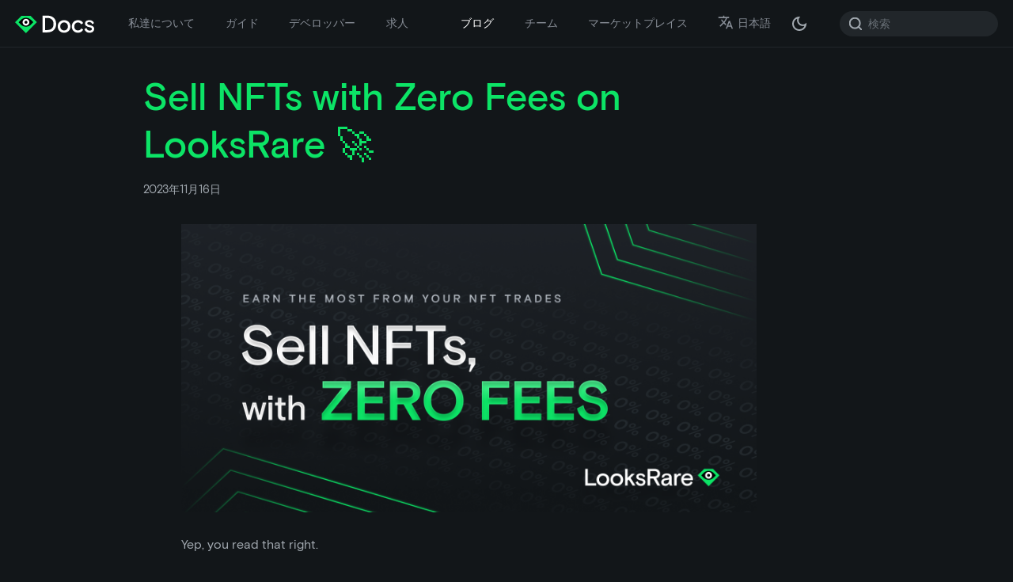

--- FILE ---
content_type: text/html; charset=utf-8
request_url: https://docs.looksrare.org/ja/blog/page/2
body_size: 6618
content:
<!doctype html>
<html lang="ja" dir="ltr" class="blog-wrapper blog-list-page plugin-blog plugin-id-default">
<head>
<meta charset="UTF-8">
<meta name="generator" content="Docusaurus v2.4.0">
<title data-rh="true">ブログ | LooksRare Docs</title><meta data-rh="true" name="viewport" content="width=device-width,initial-scale=1"><meta data-rh="true" property="og:image" content="https://docs.looksrare.org/ja/img/logo.png"><meta data-rh="true" name="twitter:image" content="https://docs.looksrare.org/ja/img/logo.png"><meta data-rh="true" property="og:url" content="https://docs.looksrare.org/ja/blog/page/2"><meta data-rh="true" name="docusaurus_locale" content="ja"><meta data-rh="true" name="docsearch:language" content="ja"><meta data-rh="true" name="twitter:card" content="summary_large_image"><meta data-rh="true" name="twitter:site" content="@LooksRare"><meta data-rh="true" name="og:title" content="LooksRare Docs"><meta data-rh="true" name="og:description" content="LooksRare Documentation - All you need to know about LooksRare, and more!"><meta data-rh="true" name="og:image" content="img/meta.png"><meta data-rh="true" property="og:title" content="ブログ | LooksRare Docs"><meta data-rh="true" name="description" content="ブログ"><meta data-rh="true" property="og:description" content="ブログ"><meta data-rh="true" name="docusaurus_tag" content="blog_posts_list"><meta data-rh="true" name="docsearch:docusaurus_tag" content="blog_posts_list"><link data-rh="true" rel="icon" href="/ja/img/favicon.ico"><link data-rh="true" rel="canonical" href="https://docs.looksrare.org/ja/blog/page/2"><link data-rh="true" rel="alternate" href="https://docs.looksrare.org/blog/page/2" hreflang="en"><link data-rh="true" rel="alternate" href="https://docs.looksrare.org/fr/blog/page/2" hreflang="fr"><link data-rh="true" rel="alternate" href="https://docs.looksrare.org/fil/blog/page/2" hreflang="fil"><link data-rh="true" rel="alternate" href="https://docs.looksrare.org/uk/blog/page/2" hreflang="uk"><link data-rh="true" rel="alternate" href="https://docs.looksrare.org/th/blog/page/2" hreflang="th"><link data-rh="true" rel="alternate" href="https://docs.looksrare.org/es/blog/page/2" hreflang="es"><link data-rh="true" rel="alternate" href="https://docs.looksrare.org/pt/blog/page/2" hreflang="pt"><link data-rh="true" rel="alternate" href="https://docs.looksrare.org/pt-PT/blog/page/2" hreflang="pt-PT"><link data-rh="true" rel="alternate" href="https://docs.looksrare.org/tr/blog/page/2" hreflang="tr"><link data-rh="true" rel="alternate" href="https://docs.looksrare.org/vi/blog/page/2" hreflang="vi"><link data-rh="true" rel="alternate" href="https://docs.looksrare.org/hi/blog/page/2" hreflang="hi"><link data-rh="true" rel="alternate" href="https://docs.looksrare.org/it/blog/page/2" hreflang="it"><link data-rh="true" rel="alternate" href="https://docs.looksrare.org/zh-Hans/blog/page/2" hreflang="zh-Hans"><link data-rh="true" rel="alternate" href="https://docs.looksrare.org/ja/blog/page/2" hreflang="ja"><link data-rh="true" rel="alternate" href="https://docs.looksrare.org/zh-Hant/blog/page/2" hreflang="zh-Hant"><link data-rh="true" rel="alternate" href="https://docs.looksrare.org/de/blog/page/2" hreflang="de"><link data-rh="true" rel="alternate" href="https://docs.looksrare.org/id/blog/page/2" hreflang="id"><link data-rh="true" rel="alternate" href="https://docs.looksrare.org/ru/blog/page/2" hreflang="ru"><link data-rh="true" rel="alternate" href="https://docs.looksrare.org/ko/blog/page/2" hreflang="ko"><link data-rh="true" rel="alternate" href="https://docs.looksrare.org/blog/page/2" hreflang="x-default"><link rel="alternate" type="application/rss+xml" href="/ja/blog/rss.xml" title="LooksRare Docs RSS Feed">
<link rel="alternate" type="application/atom+xml" href="/ja/blog/atom.xml" title="LooksRare Docs Atom Feed">

<link rel="preconnect" href="https://www.google-analytics.com">
<link rel="preconnect" href="https://www.googletagmanager.com">
<script async src="https://www.googletagmanager.com/gtag/js?id=G-CJ93868DNX"></script>
<script>function gtag(){dataLayer.push(arguments)}window.dataLayer=window.dataLayer||[],gtag("js",new Date),gtag("config","G-CJ93868DNX",{anonymize_ip:!0})</script>









<link rel="stylesheet" href="https://fonts.googleapis.com/css?family=Material+Icons">
<link rel="stylesheet" href="https://cdn.jsdelivr.net/npm/katex@0.13.11/dist/katex.min.css" integrity="sha384-Um5gpz1odJg5Z4HAmzPtgZKdTBHZdw8S29IecapCSB31ligYPhHQZMIlWLYQGVoc" crossorigin="anonymous"><link rel="stylesheet" href="/ja/assets/css/styles.19f794bd.css">
<link rel="preload" href="/ja/assets/js/runtime~main.6d6b3447.js" as="script">
<link rel="preload" href="/ja/assets/js/main.4dddbfd7.js" as="script">
</head>
<body class="navigation-with-keyboard">
<script>!function(){function t(t){document.documentElement.setAttribute("data-theme",t)}var e=function(){var t=null;try{t=new URLSearchParams(window.location.search).get("docusaurus-theme")}catch(t){}return t}()||function(){var t=null;try{t=localStorage.getItem("theme")}catch(t){}return t}();t(null!==e?e:"dark")}()</script><div id="__docusaurus">
<div role="region" aria-label="メインコンテンツへスキップ"><a class="skipToContent_fXgn" href="#docusaurus_skipToContent_fallback">メインコンテンツへスキップ</a></div><nav aria-label="メイン" class="navbar navbar--fixed-top navbarHideable_m1mJ"><div class="navbar__inner"><div class="navbar__items"><button aria-label="ナビゲーションバーの切替" aria-expanded="false" class="navbar__toggle clean-btn" type="button"><svg width="30" height="30" viewBox="0 0 30 30" aria-hidden="true"><path stroke="currentColor" stroke-linecap="round" stroke-miterlimit="10" stroke-width="2" d="M4 7h22M4 15h22M4 23h22"></path></svg></button><a class="navbar__brand" href="/ja/"><div class="navbar__logo"><img src="/ja/img/logo.svg" alt="LooksRare" class="themedImage_ToTc themedImage--light_HNdA"><img src="/ja/img/logo_dark.svg" alt="LooksRare" class="themedImage_ToTc themedImage--dark_i4oU"></div></a><a class="navbar__item navbar__link" href="/ja/about/welcome-to-looksrare">私達について</a><a class="navbar__item navbar__link" href="/ja/guides/welcome">ガイド</a><a class="navbar__item navbar__link" href="/ja/developers/welcome">デベロッパー</a><a class="navbar__item navbar__link" href="/ja/about/category/hiring">求人</a></div><div class="navbar__items navbar__items--right"><a aria-current="page" class="navbar__item navbar__link navbar__link--active" href="/ja/blog">ブログ</a><a class="navbar__item navbar__link" href="/ja/team">チーム</a><a href="https://looksrare.org" target="_blank" rel="noopener noreferrer" class="navbar__item navbar__link">マーケットプレイス</a><div class="navbar__item dropdown dropdown--hoverable dropdown--right"><a href="#" aria-haspopup="true" aria-expanded="false" role="button" class="navbar__link"><svg viewBox="0 0 24 24" width="20" height="20" aria-hidden="true" class="iconLanguage_nlXk"><path fill="currentColor" d="M12.87 15.07l-2.54-2.51.03-.03c1.74-1.94 2.98-4.17 3.71-6.53H17V4h-7V2H8v2H1v1.99h11.17C11.5 7.92 10.44 9.75 9 11.35 8.07 10.32 7.3 9.19 6.69 8h-2c.73 1.63 1.73 3.17 2.98 4.56l-5.09 5.02L4 19l5-5 3.11 3.11.76-2.04zM18.5 10h-2L12 22h2l1.12-3h4.75L21 22h2l-4.5-12zm-2.62 7l1.62-4.33L19.12 17h-3.24z"></path></svg>日本語</a><ul class="dropdown__menu"><li><a href="/blog/page/2" target="_self" rel="noopener noreferrer" class="dropdown__link" lang="en">English</a></li><li><a href="/fr/blog/page/2" target="_self" rel="noopener noreferrer" class="dropdown__link" lang="fr">Français</a></li><li><a href="/fil/blog/page/2" target="_self" rel="noopener noreferrer" class="dropdown__link" lang="fil">Filipino</a></li><li><a href="/uk/blog/page/2" target="_self" rel="noopener noreferrer" class="dropdown__link" lang="uk">Українська</a></li><li><a href="/th/blog/page/2" target="_self" rel="noopener noreferrer" class="dropdown__link" lang="th">ไทย</a></li><li><a href="/es/blog/page/2" target="_self" rel="noopener noreferrer" class="dropdown__link" lang="es">Español</a></li><li><a href="/pt/blog/page/2" target="_self" rel="noopener noreferrer" class="dropdown__link" lang="pt">Português</a></li><li><a href="/pt-PT/blog/page/2" target="_self" rel="noopener noreferrer" class="dropdown__link" lang="pt-PT">Português europeu</a></li><li><a href="/tr/blog/page/2" target="_self" rel="noopener noreferrer" class="dropdown__link" lang="tr">Türkçe</a></li><li><a href="/vi/blog/page/2" target="_self" rel="noopener noreferrer" class="dropdown__link" lang="vi">Tiếng Việt</a></li><li><a href="/hi/blog/page/2" target="_self" rel="noopener noreferrer" class="dropdown__link" lang="hi">हिन्दी</a></li><li><a href="/it/blog/page/2" target="_self" rel="noopener noreferrer" class="dropdown__link" lang="it">Italiano</a></li><li><a href="/zh-Hans/blog/page/2" target="_self" rel="noopener noreferrer" class="dropdown__link" lang="zh-Hans">简体中文</a></li><li><a href="/ja/blog/page/2" target="_self" rel="noopener noreferrer" class="dropdown__link dropdown__link--active" lang="ja">日本語</a></li><li><a href="/zh-Hant/blog/page/2" target="_self" rel="noopener noreferrer" class="dropdown__link" lang="zh-Hant">繁體中文</a></li><li><a href="/de/blog/page/2" target="_self" rel="noopener noreferrer" class="dropdown__link" lang="de">Deutsch</a></li><li><a href="/id/blog/page/2" target="_self" rel="noopener noreferrer" class="dropdown__link" lang="id">Indonesia</a></li><li><a href="/ru/blog/page/2" target="_self" rel="noopener noreferrer" class="dropdown__link" lang="ru">Русский</a></li><li><a href="/ko/blog/page/2" target="_self" rel="noopener noreferrer" class="dropdown__link" lang="ko">한국어</a></li></ul></div><div class="toggle_vylO colorModeToggle_DEke"><button class="clean-btn toggleButton_gllP toggleButtonDisabled_aARS" type="button" disabled="" title="ダークモードとライトモードの切替 (現在は ダークモード)" aria-label="ダークモードとライトモードの切替 (現在は ダークモード)" aria-live="polite"><svg viewBox="0 0 24 24" width="24" height="24" class="lightToggleIcon_pyhR"><path fill="currentColor" d="M12,9c1.65,0,3,1.35,3,3s-1.35,3-3,3s-3-1.35-3-3S10.35,9,12,9 M12,7c-2.76,0-5,2.24-5,5s2.24,5,5,5s5-2.24,5-5 S14.76,7,12,7L12,7z M2,13l2,0c0.55,0,1-0.45,1-1s-0.45-1-1-1l-2,0c-0.55,0-1,0.45-1,1S1.45,13,2,13z M20,13l2,0c0.55,0,1-0.45,1-1 s-0.45-1-1-1l-2,0c-0.55,0-1,0.45-1,1S19.45,13,20,13z M11,2v2c0,0.55,0.45,1,1,1s1-0.45,1-1V2c0-0.55-0.45-1-1-1S11,1.45,11,2z M11,20v2c0,0.55,0.45,1,1,1s1-0.45,1-1v-2c0-0.55-0.45-1-1-1C11.45,19,11,19.45,11,20z M5.99,4.58c-0.39-0.39-1.03-0.39-1.41,0 c-0.39,0.39-0.39,1.03,0,1.41l1.06,1.06c0.39,0.39,1.03,0.39,1.41,0s0.39-1.03,0-1.41L5.99,4.58z M18.36,16.95 c-0.39-0.39-1.03-0.39-1.41,0c-0.39,0.39-0.39,1.03,0,1.41l1.06,1.06c0.39,0.39,1.03,0.39,1.41,0c0.39-0.39,0.39-1.03,0-1.41 L18.36,16.95z M19.42,5.99c0.39-0.39,0.39-1.03,0-1.41c-0.39-0.39-1.03-0.39-1.41,0l-1.06,1.06c-0.39,0.39-0.39,1.03,0,1.41 s1.03,0.39,1.41,0L19.42,5.99z M7.05,18.36c0.39-0.39,0.39-1.03,0-1.41c-0.39-0.39-1.03-0.39-1.41,0l-1.06,1.06 c-0.39,0.39-0.39,1.03,0,1.41s1.03,0.39,1.41,0L7.05,18.36z"></path></svg><svg viewBox="0 0 24 24" width="24" height="24" class="darkToggleIcon_wfgR"><path fill="currentColor" d="M9.37,5.51C9.19,6.15,9.1,6.82,9.1,7.5c0,4.08,3.32,7.4,7.4,7.4c0.68,0,1.35-0.09,1.99-0.27C17.45,17.19,14.93,19,12,19 c-3.86,0-7-3.14-7-7C5,9.07,6.81,6.55,9.37,5.51z M12,3c-4.97,0-9,4.03-9,9s4.03,9,9,9s9-4.03,9-9c0-0.46-0.04-0.92-0.1-1.36 c-0.98,1.37-2.58,2.26-4.4,2.26c-2.98,0-5.4-2.42-5.4-5.4c0-1.81,0.89-3.42,2.26-4.4C12.92,3.04,12.46,3,12,3L12,3z"></path></svg></button></div><div class="searchBox_ZlJk"><div class="navbar__search searchBarContainer_NW3z"><input placeholder="検索" aria-label="Search" class="navbar__search-input"><div class="loadingRing_RJI3 searchBarLoadingRing_YnHq"><div></div><div></div><div></div><div></div></div></div></div></div></div><div role="presentation" class="navbar-sidebar__backdrop"></div></nav><div id="docusaurus_skipToContent_fallback" class="main-wrapper mainWrapper_z2l0"><div class="container margin-vert--lg"><div class="row"><main class="col col--9 col--offset-1" itemscope="" itemtype="http://schema.org/Blog"><article class="margin-bottom--xl" itemprop="blogPost" itemscope="" itemtype="http://schema.org/BlogPosting"><meta itemprop="image" content="https://d4n2731snfoky.cloudfront.net/blog/2023-11-16-sell-nfts-with-zero-fees-on-looksrare/blog.png"><h2 class="title_f1Hy" itemprop="headline"><a itemprop="url" href="/ja/blog/sell-nfts-with-zero-fees-on-looksrare">Sell NFTs with Zero Fees on LooksRare 🚀</a></h2><div class="container_mt6G margin-vert--md"><time datetime="2023-11-16T00:00:00.000Z" itemprop="datePublished">2023年11月16日</time></div><div class="markdown" itemprop="articleBody"><a style="color:inherit;font-family:inherit" href="/ja/blog/sell-nfts-with-zero-fees-on-looksrare"><p><img loading="lazy" src="https://d4n2731snfoky.cloudfront.net/blog/2023-11-16-sell-nfts-with-zero-fees-on-looksrare/blog.png" alt="No fees on NFT sales for 30 days." class="img_ev3q"></p><p>Yep, you read that right.</p><p>For the next 30 days, we’re waiving <strong>ALL</strong> protocol fees on the LooksRare V2 marketplace and LooksRare’s Seaport implementation.</p></a></div><div class="margin-top--md margin-bottom--sm row"><div class="col col--6 authorCol_Hf19"><div class="avatar margin-bottom--sm"><a href="https://github.com/gutslr" target="_blank" rel="noopener noreferrer" class="avatar__photo-link"><img class="avatar__photo" src="https://avatars.githubusercontent.com/u/90955893?v=4" alt="Guts"></a><div class="avatar__intro" itemprop="author" itemscope="" itemtype="https://schema.org/Person"><div class="avatar__name"><a href="https://github.com/gutslr" target="_blank" rel="noopener noreferrer" itemprop="url"><span itemprop="name">Guts</span></a></div><small class="avatar__subtitle" itemprop="description">Co-Founder, LooksRare</small></div></div></div></div><footer class="row docusaurus-mt-lg"><div class="col text--right"><a aria-label="Sell NFTs with Zero Fees on LooksRare 🚀 の続きを読む" href="/ja/blog/sell-nfts-with-zero-fees-on-looksrare"><b>続きを読む</b></a></div></footer></article><article class="margin-bottom--xl" itemprop="blogPost" itemscope="" itemtype="http://schema.org/BlogPosting"><meta itemprop="image" content="https://d4n2731snfoky.cloudfront.net/blog/2023-10-31-play-to-earn-gems-season-4-begins-today/blog.png"><h2 class="title_f1Hy" itemprop="headline"><a itemprop="url" href="/ja/blog/play-to-earn-gems-season-4-begins-today">Play to Earn Gems. Season 4 begins TODAY 🚀</a></h2><div class="container_mt6G margin-vert--md"><time datetime="2023-10-31T00:00:00.000Z" itemprop="datePublished">2023年10月31日</time></div><div class="markdown" itemprop="articleBody"><a style="color:inherit;font-family:inherit" href="/ja/blog/play-to-earn-gems-season-4-begins-today"><p><img loading="lazy" src="https://d4n2731snfoky.cloudfront.net/blog/2023-10-31-play-to-earn-gems-season-4-begins-today/blog.png" alt="Let&#x27;s get it." class="img_ev3q"></p><p>Forget everything you know about earning Gems. </p><p>In Season 4, claiming your slice of the LOOKS Airdrop pie is going to require a different kind of participation.</p></a></div><div class="margin-top--md margin-bottom--sm row"><div class="col col--6 authorCol_Hf19"><div class="avatar margin-bottom--sm"><a href="https://github.com/gutslr" target="_blank" rel="noopener noreferrer" class="avatar__photo-link"><img class="avatar__photo" src="https://avatars.githubusercontent.com/u/90955893?v=4" alt="Guts"></a><div class="avatar__intro" itemprop="author" itemscope="" itemtype="https://schema.org/Person"><div class="avatar__name"><a href="https://github.com/gutslr" target="_blank" rel="noopener noreferrer" itemprop="url"><span itemprop="name">Guts</span></a></div><small class="avatar__subtitle" itemprop="description">Co-Founder, LooksRare</small></div></div></div></div><footer class="row docusaurus-mt-lg"><div class="col text--right"><a aria-label="Play to Earn Gems. Season 4 begins TODAY 🚀 の続きを読む" href="/ja/blog/play-to-earn-gems-season-4-begins-today"><b>続きを読む</b></a></div></footer></article><article class="margin-bottom--xl" itemprop="blogPost" itemscope="" itemtype="http://schema.org/BlogPosting"><meta itemprop="image" content="https://d4n2731snfoky.cloudfront.net/blog/2023-08-16-battle-it-out-for-another-looks-airdrop-in-szn-3/2023-10-16-convert-your-szn-3-gems-looks/blog.png"><h2 class="title_f1Hy" itemprop="headline"><a itemprop="url" href="/ja/blog/convert-your-szn-3-gems-looks">Convert Your SZN 3 Gems Into LOOKS</a></h2><div class="container_mt6G margin-vert--md"><time datetime="2023-10-16T00:00:00.000Z" itemprop="datePublished">2023年10月16日</time></div><div class="markdown" itemprop="articleBody"><a style="color:inherit;font-family:inherit" href="/ja/blog/convert-your-szn-3-gems-looks"><p><img loading="lazy" src="https://d4n2731snfoky.cloudfront.net/blog/2023-08-16-battle-it-out-for-another-looks-airdrop-in-szn-3/2023-10-16-convert-your-szn-3-gems-looks/blog.png" alt="The 1,000,000 LOOKS Airdrop Pot is open…" class="img_ev3q"></p><p>Time flies, doesn’t it? SZN 3 ends today, which means there’s a tasty <strong>1,000,000 LOOKS Airdrop</strong> about to be claimed by you Gem-hoarding degens.</p><p>Here’s what you need to know.</p></a></div><div class="margin-top--md margin-bottom--sm row"><div class="col col--6 authorCol_Hf19"><div class="avatar margin-bottom--sm"><a href="https://twitter.com/ZoddLooksRare" target="_blank" rel="noopener noreferrer" class="avatar__photo-link"><img class="avatar__photo" src="https://avatars.githubusercontent.com/u/93567463?s=96&amp;v=4" alt="Zodd"></a><div class="avatar__intro" itemprop="author" itemscope="" itemtype="https://schema.org/Person"><div class="avatar__name"><a href="https://twitter.com/ZoddLooksRare" target="_blank" rel="noopener noreferrer" itemprop="url"><span itemprop="name">Zodd</span></a></div><small class="avatar__subtitle" itemprop="description">Co-Founder, LooksRare</small></div></div></div><div class="col col--6 authorCol_Hf19"><div class="avatar margin-bottom--sm"><a href="https://github.com/gutslr" target="_blank" rel="noopener noreferrer" class="avatar__photo-link"><img class="avatar__photo" src="https://avatars.githubusercontent.com/u/90955893?v=4" alt="Guts"></a><div class="avatar__intro" itemprop="author" itemscope="" itemtype="https://schema.org/Person"><div class="avatar__name"><a href="https://github.com/gutslr" target="_blank" rel="noopener noreferrer" itemprop="url"><span itemprop="name">Guts</span></a></div><small class="avatar__subtitle" itemprop="description">Co-Founder, LooksRare</small></div></div></div></div><footer class="row docusaurus-mt-lg"><div class="col text--right"><a aria-label="Convert Your SZN 3 Gems Into LOOKS の続きを読む" href="/ja/blog/convert-your-szn-3-gems-looks"><b>続きを読む</b></a></div></footer></article><article class="margin-bottom--xl" itemprop="blogPost" itemscope="" itemtype="http://schema.org/BlogPosting"><meta itemprop="image" content="https://d4n2731snfoky.cloudfront.net/blog/2023-09-29-the-big-looks-tokenomics-update/blog.png"><h2 class="title_f1Hy" itemprop="headline"><a itemprop="url" href="/ja/blog/the-big-looks-tokenomics-update">The BIG LOOKS Tokenomics Update</a></h2><div class="container_mt6G margin-vert--md"><time datetime="2023-09-29T00:00:00.000Z" itemprop="datePublished">2023年9月29日</time></div><div class="markdown" itemprop="articleBody"><a style="color:inherit;font-family:inherit" href="/ja/blog/the-big-looks-tokenomics-update"><p><img loading="lazy" src="https://d4n2731snfoky.cloudfront.net/blog/2023-09-29-the-big-looks-tokenomics-update/blog.png" alt="Discover our new tokenomics." class="img_ev3q"></p><p><em>Babe wake up they just made a huge change to the LOOKS tokenomics.</em></p><p>Get the details 👇</p></a></div><div class="margin-top--md margin-bottom--sm row"><div class="col col--6 authorCol_Hf19"><div class="avatar margin-bottom--sm"><a href="https://twitter.com/ZoddLooksRare" target="_blank" rel="noopener noreferrer" class="avatar__photo-link"><img class="avatar__photo" src="https://avatars.githubusercontent.com/u/93567463?s=96&amp;v=4" alt="Zodd"></a><div class="avatar__intro" itemprop="author" itemscope="" itemtype="https://schema.org/Person"><div class="avatar__name"><a href="https://twitter.com/ZoddLooksRare" target="_blank" rel="noopener noreferrer" itemprop="url"><span itemprop="name">Zodd</span></a></div><small class="avatar__subtitle" itemprop="description">Co-Founder, LooksRare</small></div></div></div><div class="col col--6 authorCol_Hf19"><div class="avatar margin-bottom--sm"><a href="https://github.com/gutslr" target="_blank" rel="noopener noreferrer" class="avatar__photo-link"><img class="avatar__photo" src="https://avatars.githubusercontent.com/u/90955893?v=4" alt="Guts"></a><div class="avatar__intro" itemprop="author" itemscope="" itemtype="https://schema.org/Person"><div class="avatar__name"><a href="https://github.com/gutslr" target="_blank" rel="noopener noreferrer" itemprop="url"><span itemprop="name">Guts</span></a></div><small class="avatar__subtitle" itemprop="description">Co-Founder, LooksRare</small></div></div></div></div><footer class="row docusaurus-mt-lg"><div class="col text--right"><a aria-label="The BIG LOOKS Tokenomics Update の続きを読む" href="/ja/blog/the-big-looks-tokenomics-update"><b>続きを読む</b></a></div></footer></article><article class="margin-bottom--xl" itemprop="blogPost" itemscope="" itemtype="http://schema.org/BlogPosting"><meta itemprop="image" content="https://d4n2731snfoky.cloudfront.net/blog/2023-09-28-introducing-looksrare-community-raffles/blog.png"><h2 class="title_f1Hy" itemprop="headline"><a itemprop="url" href="/ja/blog/introducing-looksrare-community-raffles">Introducing LooksRare Community Raffles 🎟️</a></h2><div class="container_mt6G margin-vert--md"><time datetime="2023-09-28T00:00:00.000Z" itemprop="datePublished">2023年9月28日</time></div><div class="markdown" itemprop="articleBody"><a style="color:inherit;font-family:inherit" href="/ja/blog/introducing-looksrare-community-raffles"><p><img loading="lazy" src="https://d4n2731snfoky.cloudfront.net/blog/2023-09-28-introducing-looksrare-community-raffles/blog.png" alt="YOLO: backed by transparent, verifiable randomness." class="img_ev3q"></p><p>Your NFTs. Your rules. </p><p>Create provably fair raffles and host them on LooksRare today!</p></a></div><div class="margin-top--md margin-bottom--sm row"><div class="col col--6 authorCol_Hf19"><div class="avatar margin-bottom--sm"><a href="https://twitter.com/ZoddLooksRare" target="_blank" rel="noopener noreferrer" class="avatar__photo-link"><img class="avatar__photo" src="https://avatars.githubusercontent.com/u/93567463?s=96&amp;v=4" alt="Zodd"></a><div class="avatar__intro" itemprop="author" itemscope="" itemtype="https://schema.org/Person"><div class="avatar__name"><a href="https://twitter.com/ZoddLooksRare" target="_blank" rel="noopener noreferrer" itemprop="url"><span itemprop="name">Zodd</span></a></div><small class="avatar__subtitle" itemprop="description">Co-Founder, LooksRare</small></div></div></div><div class="col col--6 authorCol_Hf19"><div class="avatar margin-bottom--sm"><a href="https://github.com/gutslr" target="_blank" rel="noopener noreferrer" class="avatar__photo-link"><img class="avatar__photo" src="https://avatars.githubusercontent.com/u/90955893?v=4" alt="Guts"></a><div class="avatar__intro" itemprop="author" itemscope="" itemtype="https://schema.org/Person"><div class="avatar__name"><a href="https://github.com/gutslr" target="_blank" rel="noopener noreferrer" itemprop="url"><span itemprop="name">Guts</span></a></div><small class="avatar__subtitle" itemprop="description">Co-Founder, LooksRare</small></div></div></div></div><footer class="row docusaurus-mt-lg"><div class="col text--right"><a aria-label="Introducing LooksRare Community Raffles 🎟️ の続きを読む" href="/ja/blog/introducing-looksrare-community-raffles"><b>続きを読む</b></a></div></footer></article><article class="margin-bottom--xl" itemprop="blogPost" itemscope="" itemtype="http://schema.org/BlogPosting"><meta itemprop="image" content="https://d4n2731snfoky.cloudfront.net/blog/2023-09-04-looksrare-integrates-chainlink-vrf-to-help-power-yolo/blog.png"><h2 class="title_f1Hy" itemprop="headline"><a itemprop="url" href="/ja/blog/looksrare-integrates-chainlink-vrf-to-help-power-yolo">LooksRare Integrates Chainlink VRF to Help Power YOLO</a></h2><div class="container_mt6G margin-vert--md"><time datetime="2023-09-04T00:00:00.000Z" itemprop="datePublished">2023年9月4日</time></div><div class="markdown" itemprop="articleBody"><a style="color:inherit;font-family:inherit" href="/ja/blog/looksrare-integrates-chainlink-vrf-to-help-power-yolo"><p><img loading="lazy" src="https://d4n2731snfoky.cloudfront.net/blog/2023-09-04-looksrare-integrates-chainlink-vrf-to-help-power-yolo/blog.png" alt="YOLO: backed by transparent, verifiable randomness." class="img_ev3q"></p><p>Been enjoying <a href="https://looksrare.org/yolo?utm_source=website&amp;utm_medium=link&amp;utm_campaign=yolo_chainlink_blog" target="_blank" rel="noopener noreferrer">YOLO</a>?</p><p>Our thrilling new game — just like <a href="https://looksrare.org/raffle" target="_blank" rel="noopener noreferrer">Raffles</a> — is powered by everyone’s favorite source of randomness:  <a href="https://chain.link/solutions/chainlink-vrf" target="_blank" rel="noopener noreferrer">Chainlink’s Verifiable Random Function</a>, or VRF.</p><p>By integrating the industry-leading decentralized oracle network, we can ensure every YOLO round remains <strong>exciting</strong>, <strong>transparent</strong>, and <strong>fair</strong> for users like you.</p></a></div><div class="margin-top--md margin-bottom--sm row"><div class="col col--6 authorCol_Hf19"><div class="avatar margin-bottom--sm"><a href="https://twitter.com/ZoddLooksRare" target="_blank" rel="noopener noreferrer" class="avatar__photo-link"><img class="avatar__photo" src="https://avatars.githubusercontent.com/u/93567463?s=96&amp;v=4" alt="Zodd"></a><div class="avatar__intro" itemprop="author" itemscope="" itemtype="https://schema.org/Person"><div class="avatar__name"><a href="https://twitter.com/ZoddLooksRare" target="_blank" rel="noopener noreferrer" itemprop="url"><span itemprop="name">Zodd</span></a></div><small class="avatar__subtitle" itemprop="description">Co-Founder, LooksRare</small></div></div></div><div class="col col--6 authorCol_Hf19"><div class="avatar margin-bottom--sm"><a href="https://github.com/gutslr" target="_blank" rel="noopener noreferrer" class="avatar__photo-link"><img class="avatar__photo" src="https://avatars.githubusercontent.com/u/90955893?v=4" alt="Guts"></a><div class="avatar__intro" itemprop="author" itemscope="" itemtype="https://schema.org/Person"><div class="avatar__name"><a href="https://github.com/gutslr" target="_blank" rel="noopener noreferrer" itemprop="url"><span itemprop="name">Guts</span></a></div><small class="avatar__subtitle" itemprop="description">Co-Founder, LooksRare</small></div></div></div></div><footer class="row docusaurus-mt-lg"><div class="col text--right"><a aria-label="LooksRare Integrates Chainlink VRF to Help Power YOLO の続きを読む" href="/ja/blog/looksrare-integrates-chainlink-vrf-to-help-power-yolo"><b>続きを読む</b></a></div></footer></article><article class="margin-bottom--xl" itemprop="blogPost" itemscope="" itemtype="http://schema.org/BlogPosting"><meta itemprop="image" content="https://d4n2731snfoky.cloudfront.net/blog/2023-08-21-the-winner-takes-all-in-looksrare-yolo/blog.png"><h2 class="title_f1Hy" itemprop="headline"><a itemprop="url" href="/ja/blog/the-winner-takes-all-in-looksrare-yolo">The Winner Takes All in LooksRare YOLO</a></h2><div class="container_mt6G margin-vert--md"><time datetime="2023-08-21T00:00:00.000Z" itemprop="datePublished">2023年8月21日</time></div><div class="markdown" itemprop="articleBody"><a style="color:inherit;font-family:inherit" href="/ja/blog/the-winner-takes-all-in-looksrare-yolo"><p><img loading="lazy" src="https://d4n2731snfoky.cloudfront.net/blog/2023-08-21-the-winner-takes-all-in-looksrare-yolo/blog.png" alt="Only one victor can emerge in our all-new, provably fair game." class="img_ev3q"></p><p>Everyone puts their LOOKS, NFTs and ETH in. But only one victor can emerge.</p><p>If you’re a fan of onchain gaming, and you’ve enjoyed YOLO so far, you’re going to love what’s up next.</p></a></div><div class="margin-top--md margin-bottom--sm row"><div class="col col--6 authorCol_Hf19"><div class="avatar margin-bottom--sm"><a href="https://twitter.com/ZoddLooksRare" target="_blank" rel="noopener noreferrer" class="avatar__photo-link"><img class="avatar__photo" src="https://avatars.githubusercontent.com/u/93567463?s=96&amp;v=4" alt="Zodd"></a><div class="avatar__intro" itemprop="author" itemscope="" itemtype="https://schema.org/Person"><div class="avatar__name"><a href="https://twitter.com/ZoddLooksRare" target="_blank" rel="noopener noreferrer" itemprop="url"><span itemprop="name">Zodd</span></a></div><small class="avatar__subtitle" itemprop="description">Co-Founder, LooksRare</small></div></div></div><div class="col col--6 authorCol_Hf19"><div class="avatar margin-bottom--sm"><a href="https://github.com/gutslr" target="_blank" rel="noopener noreferrer" class="avatar__photo-link"><img class="avatar__photo" src="https://avatars.githubusercontent.com/u/90955893?v=4" alt="Guts"></a><div class="avatar__intro" itemprop="author" itemscope="" itemtype="https://schema.org/Person"><div class="avatar__name"><a href="https://github.com/gutslr" target="_blank" rel="noopener noreferrer" itemprop="url"><span itemprop="name">Guts</span></a></div><small class="avatar__subtitle" itemprop="description">Co-Founder, LooksRare</small></div></div></div></div><footer class="row docusaurus-mt-lg"><div class="col text--right"><a aria-label="The Winner Takes All in LooksRare YOLO の続きを読む" href="/ja/blog/the-winner-takes-all-in-looksrare-yolo"><b>続きを読む</b></a></div></footer></article><article class="margin-bottom--xl" itemprop="blogPost" itemscope="" itemtype="http://schema.org/BlogPosting"><meta itemprop="image" content="https://d4n2731snfoky.cloudfront.net/blog/2023-08-16-battle-it-out-for-another-looks-airdrop-in-szn-3/blog.png"><h2 class="title_f1Hy" itemprop="headline"><a itemprop="url" href="/ja/blog/battle-it-out-for-another-looks-airdrop-in-szn-3">Battle It Out for Another LOOKS Airdrop In SZN 3 🔥</a></h2><div class="container_mt6G margin-vert--md"><time datetime="2023-08-16T00:00:00.000Z" itemprop="datePublished">2023年8月16日</time></div><div class="markdown" itemprop="articleBody"><a style="color:inherit;font-family:inherit" href="/ja/blog/battle-it-out-for-another-looks-airdrop-in-szn-3"><p><img loading="lazy" src="https://d4n2731snfoky.cloudfront.net/blog/2023-08-16-battle-it-out-for-another-looks-airdrop-in-szn-3/blog.png" alt="Let&#x27;s get it." class="img_ev3q"></p><p>We’re so back.</p><p>You know the drill by now: list on LooksRare, get Gems. Say gm, get Gems. Complete key objectives, get Gems.</p><p>Here’s what you need to know.</p></a></div><div class="margin-top--md margin-bottom--sm row"><div class="col col--6 authorCol_Hf19"><div class="avatar margin-bottom--sm"><a href="https://github.com/gutslr" target="_blank" rel="noopener noreferrer" class="avatar__photo-link"><img class="avatar__photo" src="https://avatars.githubusercontent.com/u/90955893?v=4" alt="Guts"></a><div class="avatar__intro" itemprop="author" itemscope="" itemtype="https://schema.org/Person"><div class="avatar__name"><a href="https://github.com/gutslr" target="_blank" rel="noopener noreferrer" itemprop="url"><span itemprop="name">Guts</span></a></div><small class="avatar__subtitle" itemprop="description">Co-Founder, LooksRare</small></div></div></div></div><footer class="row docusaurus-mt-lg"><div class="col text--right"><a aria-label="Battle It Out for Another LOOKS Airdrop In SZN 3 🔥 の続きを読む" href="/ja/blog/battle-it-out-for-another-looks-airdrop-in-szn-3"><b>続きを読む</b></a></div></footer></article><article class="margin-bottom--xl" itemprop="blogPost" itemscope="" itemtype="http://schema.org/BlogPosting"><meta itemprop="image" content="https://d4n2731snfoky.cloudfront.net/blog/2023-08-14-convert-your-season-one-gems-looks/blog.png"><h2 class="title_f1Hy" itemprop="headline"><a itemprop="url" href="/ja/blog/convert-your-season-two-gems-looks">Convert Your Season Two Gems Into LOOKS</a></h2><div class="container_mt6G margin-vert--md"><time datetime="2023-08-14T00:00:00.000Z" itemprop="datePublished">2023年8月14日</time></div><div class="markdown" itemprop="articleBody"><a style="color:inherit;font-family:inherit" href="/ja/blog/convert-your-season-two-gems-looks"><p><img loading="lazy" src="https://d4n2731snfoky.cloudfront.net/blog/2023-08-14-convert-your-season-one-gems-looks/blog.png" alt="The 5,000,000 LOOKS Airdrop Pot is open…" class="img_ev3q"></p><p>We’ve got <strong>5,000,000 LOOKS</strong> ready to be split up between the diligent listers, gmers, and other hustlers hunting for Gems in Season Two.</p><p>Claim your well-earned prize. Then, turn your LOOKS into more LOOKS (and ETH!) by committing it for Protocol Rewards.</p></a></div><div class="margin-top--md margin-bottom--sm row"><div class="col col--6 authorCol_Hf19"><div class="avatar margin-bottom--sm"><a href="https://github.com/gutslr" target="_blank" rel="noopener noreferrer" class="avatar__photo-link"><img class="avatar__photo" src="https://avatars.githubusercontent.com/u/90955893?v=4" alt="Guts"></a><div class="avatar__intro" itemprop="author" itemscope="" itemtype="https://schema.org/Person"><div class="avatar__name"><a href="https://github.com/gutslr" target="_blank" rel="noopener noreferrer" itemprop="url"><span itemprop="name">Guts</span></a></div><small class="avatar__subtitle" itemprop="description">Co-Founder, LooksRare</small></div></div></div></div><footer class="row docusaurus-mt-lg"><div class="col text--right"><a aria-label="Convert Your Season Two Gems Into LOOKS の続きを読む" href="/ja/blog/convert-your-season-two-gems-looks"><b>続きを読む</b></a></div></footer></article><article class="margin-bottom--xl" itemprop="blogPost" itemscope="" itemtype="http://schema.org/BlogPosting"><meta itemprop="image" content="https://d4n2731snfoky.cloudfront.net/blog/2023-07-21-game-on-with-new-ways-to-earn-gems/blog.png"><h2 class="title_f1Hy" itemprop="headline"><a itemprop="url" href="/ja/blog/game-on-with-new-ways-to-earn-gems">Game On With New Ways to Earn Gems</a></h2><div class="container_mt6G margin-vert--md"><time datetime="2023-07-21T00:00:00.000Z" itemprop="datePublished">2023年7月21日</time></div><div class="markdown" itemprop="articleBody"><a style="color:inherit;font-family:inherit" href="/ja/blog/game-on-with-new-ways-to-earn-gems"><p><img loading="lazy" src="https://d4n2731snfoky.cloudfront.net/blog/2023-07-21-game-on-with-new-ways-to-earn-gems/blog.png" alt="Say GM. Hit Objectives. Complete the Mission." class="img_ev3q"></p><p>Max your Gem count in Season 2 with three new ways to earn.</p><p>Degens, it’s time to level up.</p></a></div><div class="margin-top--md margin-bottom--sm row"><div class="col col--6 authorCol_Hf19"><div class="avatar margin-bottom--sm"><a href="https://github.com/gutslr" target="_blank" rel="noopener noreferrer" class="avatar__photo-link"><img class="avatar__photo" src="https://avatars.githubusercontent.com/u/90955893?v=4" alt="Guts"></a><div class="avatar__intro" itemprop="author" itemscope="" itemtype="https://schema.org/Person"><div class="avatar__name"><a href="https://github.com/gutslr" target="_blank" rel="noopener noreferrer" itemprop="url"><span itemprop="name">Guts</span></a></div><small class="avatar__subtitle" itemprop="description">Co-Founder, LooksRare</small></div></div></div></div><footer class="row docusaurus-mt-lg"><div class="col text--right"><a aria-label="Game On With New Ways to Earn Gems の続きを読む" href="/ja/blog/game-on-with-new-ways-to-earn-gems"><b>続きを読む</b></a></div></footer></article><nav class="pagination-nav" aria-label="ブログ一覧ページのナビゲーション"><a class="pagination-nav__link pagination-nav__link--prev" href="/ja/blog"><div class="pagination-nav__label">新着記事</div></a><a class="pagination-nav__link pagination-nav__link--next" href="/ja/blog/page/3"><div class="pagination-nav__label">過去記事</div></a></nav></main></div></div></div><div><footer class="footer"><div class="container container-fluid"><div class="row footer__links"><div class="col footer__col"><div class="footer__title">私達について</div><ul class="footer__items clean-list"><li class="footer__item"><a class="footer__link-item" href="/ja/about/welcome-to-looksrare">ようこそLooksRareへ</a></li></ul></div><div class="col footer__col"><div class="footer__title">ガイド</div><ul class="footer__items clean-list"><li class="footer__item"><a class="footer__link-item" href="/ja/guides/welcome">ようこそ</a></li></ul></div><div class="col footer__col"><div class="footer__title">デベロッパー</div><ul class="footer__items clean-list"><li class="footer__item"><a class="footer__link-item" href="/ja/developers/welcome">はじめに</a></li></ul></div><div class="col footer__col"><div class="footer__title">リンク</div><ul class="footer__items clean-list"><li class="footer__item"><a href="https://looksrare.org" target="_blank" rel="noopener noreferrer" class="footer__link-item">LooksRare<svg width="13.5" height="13.5" aria-hidden="true" viewBox="0 0 24 24" class="iconExternalLink_nPIU"><path fill="currentColor" d="M21 13v10h-21v-19h12v2h-10v15h17v-8h2zm3-12h-10.988l4.035 4-6.977 7.07 2.828 2.828 6.977-7.07 4.125 4.172v-11z"></path></svg></a></li><li class="footer__item"><a class="footer__link-item" href="/ja/team">チーム</a></li><li class="footer__item"><a href="https://github.com/LooksRare" target="_blank" rel="noopener noreferrer" class="footer__link-item">Github<svg width="13.5" height="13.5" aria-hidden="true" viewBox="0 0 24 24" class="iconExternalLink_nPIU"><path fill="currentColor" d="M21 13v10h-21v-19h12v2h-10v15h17v-8h2zm3-12h-10.988l4.035 4-6.977 7.07 2.828 2.828 6.977-7.07 4.125 4.172v-11z"></path></svg></a></li><li class="footer__item"><a class="footer__link-item" href="/ja/blog">ブログ</a></li></ul></div></div><div class="footer__bottom text--center"><div class="margin-bottom--sm"><a href="https://looksrare.org" rel="noopener noreferrer" class="footerLogoLink_BH7S"><img src="/ja/img/logo_dark.svg" alt="LooksRare Logo" class="themedImage_ToTc themedImage--light_HNdA footer__logo"><img src="/ja/img/logo_dark.svg" alt="LooksRare Logo" class="themedImage_ToTc themedImage--dark_i4oU footer__logo"></a></div><div class="footer__copyright">© 2023 LooksRare. Built with Docusaurus.</div></div></div></footer><div class="social"><a class="social__link padding-horiz--sm padding-vert--md" style="background-color:#2C3850" href="https://github.com/LooksRare"><div class="social__font social__icon"></div><div class="social__title">GitHub</div></a><a class="social__link padding-horiz--sm padding-vert--md" style="background-color:#4B576F" href="https://discord.gg/LooksRare"><div class="social__font social__icon"></div><div class="social__title">Discord</div></a><a class="social__link padding-horiz--sm padding-vert--md" style="background-color:#6A768E" href="https://www.twitter.com/LooksRare/"><div class="social__font social__icon"></div><div class="social__title">Twitter</div></a></div></div></div>
<script src="/ja/assets/js/runtime~main.6d6b3447.js"></script>
<script src="/ja/assets/js/main.4dddbfd7.js"></script>
</body>
</html>

--- FILE ---
content_type: text/css; charset=utf-8
request_url: https://docs.looksrare.org/ja/assets/css/styles.19f794bd.css
body_size: 42402
content:
.col,.container{padding:0 var(--ifm-spacing-horizontal);width:100%}.markdown>h2,.markdown>h3,.markdown>h4,.markdown>h5,.markdown>h6{margin-bottom:calc(var(--ifm-heading-vertical-rhythm-bottom)*var(--ifm-leading))}.markdown li,body{word-wrap:break-word}body,ol ol,ol ul,ul ol,ul ul{margin:0}pre,table{overflow:auto}blockquote,pre{margin:0 0 var(--ifm-spacing-vertical)}.breadcrumbs__link,.button{transition-timing-function:var(--ifm-transition-timing-default)}.button,code{vertical-align:middle}.button--outline.button--active,.button--outline:active,.button--outline:hover,:root{--ifm-button-color:var(--ifm-font-color-base-inverse)}.menu__link:hover,a{transition:color var(--ifm-transition-fast) var(--ifm-transition-timing-default)}.navbar--dark,:root{--ifm-navbar-link-hover-color:var(--ifm-color-primary)}.menu,.navbar-sidebar{overflow-x:hidden}:root,html[data-theme=dark]{--ifm-color-emphasis-500:var(--ifm-color-gray-500)}:root .DocSearch,html[data-theme=dark] .DocSearch{--docsearch-text-color:var(--ifm-color-content);--docsearch-modal-background:var(--ifm-background-surface-color);--docsearch-modal-shadow:none;--docsearch-searchbox-background:#0000;--docsearch-searchbox-focus-background:#0000;--docsearch-hit-color:var(--ifm-menu-color-active);--docsearch-hit-shadow:none;--docsearch-hit-background:none;--docsearch-key-gradient:none;--docsearch-key-shadow:none;--docsearch-footer-background:none;--docsearch-footer-shadow:none;--docsearch-muted-color:var(--ifm-color-emphasis-400)}.toggleButton_gllP,html{-webkit-tap-highlight-color:transparent}.clean-list,.containsTaskList_mC6p,.details_lb9f>summary,.dropdown__menu,.menu__list{list-style:none}:root{--ifm-color-scheme:light;--ifm-dark-value:10%;--ifm-darker-value:15%;--ifm-darkest-value:30%;--ifm-light-value:15%;--ifm-lighter-value:30%;--ifm-lightest-value:50%;--ifm-contrast-background-value:90%;--ifm-contrast-foreground-value:70%;--ifm-contrast-background-dark-value:70%;--ifm-contrast-foreground-dark-value:90%;--ifm-color-primary:#3578e5;--ifm-color-secondary:#ebedf0;--ifm-color-success:#00a400;--ifm-color-info:#54c7ec;--ifm-color-warning:#ffba00;--ifm-color-danger:#fa383e;--ifm-color-primary-dark:#306cce;--ifm-color-primary-darker:#2d66c3;--ifm-color-primary-darkest:#2554a0;--ifm-color-primary-light:#538ce9;--ifm-color-primary-lighter:#72a1ed;--ifm-color-primary-lightest:#9abcf2;--ifm-color-primary-contrast-background:#ebf2fc;--ifm-color-primary-contrast-foreground:#102445;--ifm-color-secondary-dark:#d4d5d8;--ifm-color-secondary-darker:#c8c9cc;--ifm-color-secondary-darkest:#a4a6a8;--ifm-color-secondary-light:#eef0f2;--ifm-color-secondary-lighter:#f1f2f5;--ifm-color-secondary-lightest:#f5f6f8;--ifm-color-secondary-contrast-background:#fdfdfe;--ifm-color-secondary-contrast-foreground:#474748;--ifm-color-success-dark:#009400;--ifm-color-success-darker:#008b00;--ifm-color-success-darkest:#007300;--ifm-color-success-light:#26b226;--ifm-color-success-lighter:#4dbf4d;--ifm-color-success-lightest:#80d280;--ifm-color-success-contrast-background:#e6f6e6;--ifm-color-success-contrast-foreground:#003100;--ifm-color-info-dark:#4cb3d4;--ifm-color-info-darker:#47a9c9;--ifm-color-info-darkest:#3b8ba5;--ifm-color-info-light:#6ecfef;--ifm-color-info-lighter:#87d8f2;--ifm-color-info-lightest:#aae3f6;--ifm-color-info-contrast-background:#eef9fd;--ifm-color-info-contrast-foreground:#193c47;--ifm-color-warning-dark:#e6a700;--ifm-color-warning-darker:#d99e00;--ifm-color-warning-darkest:#b38200;--ifm-color-warning-light:#ffc426;--ifm-color-warning-lighter:#ffcf4d;--ifm-color-warning-lightest:#ffdd80;--ifm-color-warning-contrast-background:#fff8e6;--ifm-color-warning-contrast-foreground:#4d3800;--ifm-color-danger-dark:#e13238;--ifm-color-danger-darker:#d53035;--ifm-color-danger-darkest:#af272b;--ifm-color-danger-light:#fb565b;--ifm-color-danger-lighter:#fb7478;--ifm-color-danger-lightest:#fd9c9f;--ifm-color-danger-contrast-background:#ffebec;--ifm-color-danger-contrast-foreground:#4b1113;--ifm-color-white:#fff;--ifm-color-black:#000;--ifm-color-gray-0:var(--ifm-color-white);--ifm-color-gray-100:#f5f6f7;--ifm-color-gray-200:#ebedf0;--ifm-color-gray-300:#dadde1;--ifm-color-gray-400:#ccd0d5;--ifm-color-gray-500:#bec3c9;--ifm-color-gray-600:#8d949e;--ifm-color-gray-700:#606770;--ifm-color-gray-800:#444950;--ifm-color-gray-900:#1c1e21;--ifm-color-gray-1000:var(--ifm-color-black);--ifm-color-emphasis-0:var(--ifm-color-gray-0);--ifm-color-emphasis-100:var(--ifm-color-gray-100);--ifm-color-emphasis-200:var(--ifm-color-gray-200);--ifm-color-emphasis-300:var(--ifm-color-gray-300);--ifm-color-emphasis-400:var(--ifm-color-gray-400);--ifm-color-emphasis-600:var(--ifm-color-gray-600);--ifm-color-emphasis-700:var(--ifm-color-gray-700);--ifm-color-emphasis-800:var(--ifm-color-gray-800);--ifm-color-emphasis-900:var(--ifm-color-gray-900);--ifm-color-emphasis-1000:var(--ifm-color-gray-1000);--ifm-color-content:var(--ifm-color-emphasis-900);--ifm-color-content-inverse:var(--ifm-color-emphasis-0);--ifm-color-content-secondary:#525860;--ifm-background-color:#0000;--ifm-background-surface-color:var(--ifm-color-content-inverse);--ifm-global-radius:0.4rem;--ifm-hover-overlay:#0000000d;--ifm-font-color-base:var(--ifm-color-content);--ifm-font-color-base-inverse:var(--ifm-color-content-inverse);--ifm-font-color-secondary:var(--ifm-color-content-secondary);--ifm-font-family-base:system-ui,-apple-system,Segoe UI,Roboto,Ubuntu,Cantarell,Noto Sans,sans-serif,BlinkMacSystemFont,"Segoe UI",Helvetica,Arial,sans-serif,"Apple Color Emoji","Segoe UI Emoji","Segoe UI Symbol";--ifm-font-family-monospace:SFMono-Regular,Menlo,Monaco,Consolas,"Liberation Mono","Courier New",monospace;--ifm-font-size-base:100%;--ifm-font-weight-light:300;--ifm-font-weight-normal:400;--ifm-font-weight-semibold:500;--ifm-font-weight-bold:700;--ifm-font-weight-base:var(--ifm-font-weight-normal);--ifm-line-height-base:1.65;--ifm-global-spacing:1rem;--ifm-spacing-vertical:var(--ifm-global-spacing);--ifm-spacing-horizontal:var(--ifm-global-spacing);--ifm-transition-fast:200ms;--ifm-transition-slow:400ms;--ifm-transition-timing-default:cubic-bezier(0.08,0.52,0.52,1);--ifm-global-shadow-lw:0 1px 2px 0 #0000001a;--ifm-global-shadow-md:0 5px 40px #0003;--ifm-global-shadow-tl:0 12px 28px 0 #0003,0 2px 4px 0 #0000001a;--ifm-z-index-dropdown:100;--ifm-z-index-fixed:200;--ifm-z-index-overlay:400;--ifm-container-width:1140px;--ifm-container-width-xl:1320px;--ifm-code-background:#f6f7f8;--ifm-code-border-radius:var(--ifm-global-radius);--ifm-code-font-size:90%;--ifm-code-padding-horizontal:0.1rem;--ifm-code-padding-vertical:0.1rem;--ifm-pre-background:var(--ifm-code-background);--ifm-pre-border-radius:var(--ifm-code-border-radius);--ifm-pre-color:inherit;--ifm-pre-line-height:1.45;--ifm-pre-padding:1rem;--ifm-heading-color:inherit;--ifm-heading-margin-top:0;--ifm-heading-margin-bottom:var(--ifm-spacing-vertical);--ifm-heading-font-family:var(--ifm-font-family-base);--ifm-heading-font-weight:var(--ifm-font-weight-bold);--ifm-heading-line-height:1.25;--ifm-h1-font-size:2rem;--ifm-h2-font-size:1.5rem;--ifm-h3-font-size:1.25rem;--ifm-h4-font-size:1rem;--ifm-h5-font-size:0.875rem;--ifm-h6-font-size:0.85rem;--ifm-image-alignment-padding:1.25rem;--ifm-leading-desktop:1.25;--ifm-leading:calc(var(--ifm-leading-desktop)*1rem);--ifm-list-left-padding:2rem;--ifm-list-margin:1rem;--ifm-list-item-margin:0.25rem;--ifm-list-paragraph-margin:1rem;--ifm-table-cell-padding:0.75rem;--ifm-table-background:#0000;--ifm-table-stripe-background:#00000008;--ifm-table-border-width:1px;--ifm-table-border-color:var(--ifm-color-emphasis-300);--ifm-table-head-background:inherit;--ifm-table-head-color:inherit;--ifm-table-head-font-weight:var(--ifm-font-weight-bold);--ifm-table-cell-color:inherit;--ifm-link-color:var(--ifm-color-primary);--ifm-link-decoration:none;--ifm-link-hover-color:var(--ifm-link-color);--ifm-paragraph-margin-bottom:var(--ifm-leading);--ifm-blockquote-font-size:var(--ifm-font-size-base);--ifm-blockquote-border-left-width:2px;--ifm-blockquote-padding-horizontal:var(--ifm-spacing-horizontal);--ifm-blockquote-padding-vertical:0;--ifm-blockquote-shadow:none;--ifm-blockquote-color:var(--ifm-color-emphasis-800);--ifm-blockquote-border-color:var(--ifm-color-emphasis-300);--ifm-hr-background-color:var(--ifm-color-emphasis-500);--ifm-hr-height:1px;--ifm-hr-margin-vertical:1.5rem;--ifm-scrollbar-size:7px;--ifm-scrollbar-track-background-color:#f1f1f1;--ifm-scrollbar-thumb-background-color:silver;--ifm-scrollbar-thumb-hover-background-color:#a7a7a7;--ifm-alert-background-color:inherit;--ifm-alert-border-color:inherit;--ifm-alert-border-radius:var(--ifm-global-radius);--ifm-alert-border-width:0px;--ifm-alert-border-left-width:5px;--ifm-alert-color:var(--ifm-font-color-base);--ifm-alert-padding-horizontal:var(--ifm-spacing-horizontal);--ifm-alert-padding-vertical:var(--ifm-spacing-vertical);--ifm-alert-shadow:var(--ifm-global-shadow-lw);--ifm-avatar-intro-margin:1rem;--ifm-avatar-intro-alignment:inherit;--ifm-avatar-photo-size:3rem;--ifm-badge-background-color:inherit;--ifm-badge-border-color:inherit;--ifm-badge-border-radius:var(--ifm-global-radius);--ifm-badge-border-width:var(--ifm-global-border-width);--ifm-badge-color:var(--ifm-color-white);--ifm-badge-padding-horizontal:calc(var(--ifm-spacing-horizontal)*0.5);--ifm-badge-padding-vertical:calc(var(--ifm-spacing-vertical)*0.25);--ifm-breadcrumb-border-radius:1.5rem;--ifm-breadcrumb-spacing:0.5rem;--ifm-breadcrumb-color-active:var(--ifm-color-primary);--ifm-breadcrumb-item-background-active:var(--ifm-hover-overlay);--ifm-breadcrumb-padding-horizontal:0.8rem;--ifm-breadcrumb-padding-vertical:0.4rem;--ifm-breadcrumb-size-multiplier:1;--ifm-breadcrumb-separator:url('data:image/svg+xml;utf8,<svg xmlns="http://www.w3.org/2000/svg" x="0px" y="0px" viewBox="0 0 256 256"><g><g><polygon points="79.093,0 48.907,30.187 146.72,128 48.907,225.813 79.093,256 207.093,128"/></g></g><g></g><g></g><g></g><g></g><g></g><g></g><g></g><g></g><g></g><g></g><g></g><g></g><g></g><g></g><g></g></svg>');--ifm-breadcrumb-separator-filter:none;--ifm-breadcrumb-separator-size:0.5rem;--ifm-breadcrumb-separator-size-multiplier:1.25;--ifm-button-background-color:inherit;--ifm-button-border-color:var(--ifm-button-background-color);--ifm-button-border-width:var(--ifm-global-border-width);--ifm-button-font-weight:var(--ifm-font-weight-bold);--ifm-button-padding-horizontal:1.5rem;--ifm-button-padding-vertical:0.375rem;--ifm-button-size-multiplier:1;--ifm-button-transition-duration:var(--ifm-transition-fast);--ifm-button-border-radius:calc(var(--ifm-global-radius)*var(--ifm-button-size-multiplier));--ifm-button-group-spacing:2px;--ifm-card-background-color:var(--ifm-background-surface-color);--ifm-card-border-radius:calc(var(--ifm-global-radius)*2);--ifm-card-horizontal-spacing:var(--ifm-global-spacing);--ifm-card-vertical-spacing:var(--ifm-global-spacing);--ifm-toc-border-color:var(--ifm-color-emphasis-300);--ifm-toc-link-color:var(--ifm-color-content-secondary);--ifm-toc-padding-vertical:0.5rem;--ifm-toc-padding-horizontal:0.5rem;--ifm-dropdown-background-color:var(--ifm-background-surface-color);--ifm-dropdown-font-weight:var(--ifm-font-weight-semibold);--ifm-dropdown-link-color:var(--ifm-font-color-base);--ifm-dropdown-hover-background-color:var(--ifm-hover-overlay);--ifm-footer-background-color:var(--ifm-color-emphasis-100);--ifm-footer-color:inherit;--ifm-footer-link-color:var(--ifm-color-emphasis-700);--ifm-footer-link-hover-color:var(--ifm-color-primary);--ifm-footer-link-horizontal-spacing:0.5rem;--ifm-footer-padding-horizontal:calc(var(--ifm-spacing-horizontal)*2);--ifm-footer-padding-vertical:calc(var(--ifm-spacing-vertical)*2);--ifm-footer-title-color:inherit;--ifm-footer-logo-max-width:min(30rem,90vw);--ifm-hero-background-color:var(--ifm-background-surface-color);--ifm-hero-text-color:var(--ifm-color-emphasis-800);--ifm-menu-color:var(--ifm-color-emphasis-700);--ifm-menu-color-active:var(--ifm-color-primary);--ifm-menu-color-background-active:var(--ifm-hover-overlay);--ifm-menu-color-background-hover:var(--ifm-hover-overlay);--ifm-menu-link-padding-horizontal:0.75rem;--ifm-menu-link-padding-vertical:0.375rem;--ifm-menu-link-sublist-icon:url('data:image/svg+xml;utf8,<svg xmlns="http://www.w3.org/2000/svg" width="16px" height="16px" viewBox="0 0 24 24"><path fill="rgba(0,0,0,0.5)" d="M7.41 15.41L12 10.83l4.59 4.58L18 14l-6-6-6 6z"></path></svg>');--ifm-menu-link-sublist-icon-filter:none;--ifm-navbar-background-color:var(--ifm-background-surface-color);--ifm-navbar-height:3.75rem;--ifm-navbar-item-padding-horizontal:0.75rem;--ifm-navbar-item-padding-vertical:0.25rem;--ifm-navbar-link-color:var(--ifm-font-color-base);--ifm-navbar-link-active-color:var(--ifm-link-color);--ifm-navbar-padding-horizontal:var(--ifm-spacing-horizontal);--ifm-navbar-padding-vertical:calc(var(--ifm-spacing-vertical)*0.5);--ifm-navbar-shadow:var(--ifm-global-shadow-lw);--ifm-navbar-search-input-background-color:var(--ifm-color-emphasis-200);--ifm-navbar-search-input-color:var(--ifm-color-emphasis-800);--ifm-navbar-search-input-placeholder-color:var(--ifm-color-emphasis-500);--ifm-navbar-search-input-icon:url('data:image/svg+xml;utf8,<svg fill="currentColor" xmlns="http://www.w3.org/2000/svg" viewBox="0 0 16 16" height="16px" width="16px"><path d="M6.02945,10.20327a4.17382,4.17382,0,1,1,4.17382-4.17382A4.15609,4.15609,0,0,1,6.02945,10.20327Zm9.69195,4.2199L10.8989,9.59979A5.88021,5.88021,0,0,0,12.058,6.02856,6.00467,6.00467,0,1,0,9.59979,10.8989l4.82338,4.82338a.89729.89729,0,0,0,1.29912,0,.89749.89749,0,0,0-.00087-1.29909Z" /></svg>');--ifm-navbar-sidebar-width:83vw;--ifm-pagination-border-radius:var(--ifm-global-radius);--ifm-pagination-color-active:var(--ifm-color-primary);--ifm-pagination-font-size:1rem;--ifm-pagination-item-active-background:var(--ifm-hover-overlay);--ifm-pagination-page-spacing:0.2em;--ifm-pagination-padding-horizontal:calc(var(--ifm-spacing-horizontal)*1);--ifm-pagination-padding-vertical:calc(var(--ifm-spacing-vertical)*0.25);--ifm-pagination-nav-border-radius:var(--ifm-global-radius);--ifm-pagination-nav-color-hover:var(--ifm-color-primary);--ifm-pills-color-active:var(--ifm-color-primary);--ifm-pills-color-background-active:var(--ifm-hover-overlay);--ifm-pills-spacing:0.125rem;--ifm-tabs-color:var(--ifm-font-color-secondary);--ifm-tabs-color-active:var(--ifm-color-primary);--ifm-tabs-color-active-border:var(--ifm-tabs-color-active);--ifm-tabs-padding-horizontal:1rem;--ifm-tabs-padding-vertical:1rem}.badge--danger,.badge--info,.badge--primary,.badge--secondary,.badge--success,.badge--warning{--ifm-badge-border-color:var(--ifm-badge-background-color)}.button--link,.button--outline{--ifm-button-background-color:#0000}:root,html[data-theme=dark]{--ifm-toc-border-color:var(--ifm-color-emphasis-200)}*{box-sizing:border-box;scrollbar-color:var(--ifm-scrollbar-thumb-background-color) var(--ifm-scrollbar-track-background-color)}html{-webkit-font-smoothing:antialiased;-webkit-text-size-adjust:100%;text-size-adjust:100%;background-color:var(--ifm-background-color);color:var(--ifm-font-color-base);color-scheme:var(--ifm-color-scheme);font:var(--ifm-font-size-base)/var(--ifm-line-height-base) var(--ifm-font-family-base);text-rendering:optimizelegibility}iframe{border:0;color-scheme:auto}.container{margin:0 auto;max-width:var(--ifm-container-width)}.container--fluid{max-width:inherit}.row{display:flex;flex-wrap:wrap;margin:0 calc(var(--ifm-spacing-horizontal)*-1)}.list_eTzJ article:last-child,.margin-bottom--none,.margin-vert--none,.markdown>:last-child{margin-bottom:0!important}.margin-top--none,.margin-vert--none,.tabItem_LNqP{margin-top:0!important}.row--no-gutters{margin-left:0;margin-right:0}.margin-horiz--none,.margin-right--none{margin-right:0!important}.row--no-gutters>.col{padding-left:0;padding-right:0}.row--align-top{align-items:flex-start}.row--align-bottom{align-items:flex-end}.menuExternalLink_NmtK,.row--align-center{align-items:center}.row--align-stretch{align-items:stretch}.row--align-baseline{align-items:baseline}.col{--ifm-col-width:100%;flex:1 0;margin-left:0;max-width:var(--ifm-col-width)}.padding-bottom--none,.padding-vert--none{padding-bottom:0!important}.padding-top--none,.padding-vert--none{padding-top:0!important}.padding-horiz--none,.padding-left--none{padding-left:0!important}.padding-horiz--none,.padding-right--none{padding-right:0!important}.col[class*=col--]{flex:0 0 var(--ifm-col-width)}.col--1{--ifm-col-width:8.33333%}.col--offset-1{margin-left:8.33333%}.col--2{--ifm-col-width:16.66667%}.col--offset-2{margin-left:16.66667%}.col--3{--ifm-col-width:25%}.col--offset-3{margin-left:25%}.col--4{--ifm-col-width:33.33333%}.col--offset-4{margin-left:33.33333%}.col--5{--ifm-col-width:41.66667%}.col--offset-5{margin-left:41.66667%}.col--6{--ifm-col-width:50%}.col--offset-6{margin-left:50%}.col--7{--ifm-col-width:58.33333%}.col--offset-7{margin-left:58.33333%}.col--8{--ifm-col-width:66.66667%}.col--offset-8{margin-left:66.66667%}.col--9{--ifm-col-width:75%}.col--offset-9{margin-left:75%}.col--10{--ifm-col-width:83.33333%}.col--offset-10{margin-left:83.33333%}.col--11{--ifm-col-width:91.66667%}.col--offset-11{margin-left:91.66667%}.col--12{--ifm-col-width:100%}.col--offset-12{margin-left:100%}.margin-horiz--none,.margin-left--none{margin-left:0!important}.margin--none{margin:0!important}.margin-bottom--xs,.margin-vert--xs{margin-bottom:.25rem!important}.margin-top--xs,.margin-vert--xs{margin-top:.25rem!important}.margin-horiz--xs,.margin-left--xs{margin-left:.25rem!important}.margin-horiz--xs,.margin-right--xs{margin-right:.25rem!important}.margin--xs{margin:.25rem!important}.margin-bottom--sm,.margin-vert--sm{margin-bottom:.5rem!important}.margin-top--sm,.margin-vert--sm{margin-top:.5rem!important}.margin-horiz--sm,.margin-left--sm{margin-left:.5rem!important}.margin-horiz--sm,.margin-right--sm{margin-right:.5rem!important}.margin--sm{margin:.5rem!important}.margin-bottom--md,.margin-vert--md{margin-bottom:1rem!important}.margin-top--md,.margin-vert--md{margin-top:1rem!important}.margin-horiz--md,.margin-left--md{margin-left:1rem!important}.margin-horiz--md,.margin-right--md{margin-right:1rem!important}.margin--md{margin:1rem!important}.margin-bottom--lg,.margin-vert--lg{margin-bottom:2rem!important}.margin-top--lg,.margin-vert--lg{margin-top:2rem!important}.margin-horiz--lg,.margin-left--lg{margin-left:2rem!important}.margin-horiz--lg,.margin-right--lg{margin-right:2rem!important}.margin--lg{margin:2rem!important}.margin-bottom--xl,.margin-vert--xl{margin-bottom:5rem!important}.margin-top--xl,.margin-vert--xl{margin-top:5rem!important}.margin-horiz--xl,.margin-left--xl{margin-left:5rem!important}.margin-horiz--xl,.margin-right--xl{margin-right:5rem!important}.margin--xl{margin:5rem!important}.padding--none{padding:0!important}.padding-bottom--xs,.padding-vert--xs{padding-bottom:.25rem!important}.padding-top--xs,.padding-vert--xs{padding-top:.25rem!important}.padding-horiz--xs,.padding-left--xs{padding-left:.25rem!important}.padding-horiz--xs,.padding-right--xs{padding-right:.25rem!important}.padding--xs{padding:.25rem!important}.padding-bottom--sm,.padding-vert--sm{padding-bottom:.5rem!important}.padding-top--sm,.padding-vert--sm{padding-top:.5rem!important}.padding-horiz--sm,.padding-left--sm{padding-left:.5rem!important}.padding-horiz--sm,.padding-right--sm{padding-right:.5rem!important}.padding--sm{padding:.5rem!important}.padding-bottom--md,.padding-vert--md{padding-bottom:1rem!important}.padding-top--md,.padding-vert--md{padding-top:1rem!important}.padding-horiz--md,.padding-left--md{padding-left:1rem!important}.padding-horiz--md,.padding-right--md{padding-right:1rem!important}.padding--md{padding:1rem!important}.padding-bottom--lg,.padding-vert--lg{padding-bottom:2rem!important}.padding-top--lg,.padding-vert--lg{padding-top:2rem!important}.padding-horiz--lg,.padding-left--lg{padding-left:2rem!important}.padding-horiz--lg,.padding-right--lg{padding-right:2rem!important}.padding--lg{padding:2rem!important}.padding-bottom--xl,.padding-vert--xl{padding-bottom:5rem!important}.padding-top--xl,.padding-vert--xl{padding-top:5rem!important}.padding-horiz--xl,.padding-left--xl{padding-left:5rem!important}.padding-horiz--xl,.padding-right--xl{padding-right:5rem!important}.padding--xl{padding:5rem!important}code{background-color:var(--ifm-code-background);border:.1rem solid #0000001a;border-radius:var(--ifm-code-border-radius);font-family:var(--ifm-font-family-monospace);font-size:var(--ifm-code-font-size);padding:var(--ifm-code-padding-vertical) var(--ifm-code-padding-horizontal)}a code{color:inherit}pre{background-color:var(--ifm-pre-background);border-radius:var(--ifm-pre-border-radius);color:var(--ifm-pre-color);font:var(--ifm-code-font-size)/var(--ifm-pre-line-height) var(--ifm-font-family-monospace);padding:var(--ifm-pre-padding)}pre code{background-color:initial;border:none;font-size:100%;line-height:inherit;padding:0}kbd{background-color:var(--ifm-color-emphasis-0);border:1px solid var(--ifm-color-emphasis-400);border-radius:.2rem;box-shadow:inset 0 -1px 0 var(--ifm-color-emphasis-400);color:var(--ifm-color-emphasis-800);font:80% var(--ifm-font-family-monospace);padding:.15rem .3rem}h1,h2,h3,h4,h5,h6{color:var(--ifm-heading-color);font-family:var(--ifm-heading-font-family);font-weight:var(--ifm-heading-font-weight);line-height:var(--ifm-heading-line-height);margin:var(--ifm-heading-margin-top) 0 var(--ifm-heading-margin-bottom) 0}h1{font-size:var(--ifm-h1-font-size)}h2{font-size:var(--ifm-h2-font-size)}h3{font-size:var(--ifm-h3-font-size)}h4{font-size:var(--ifm-h4-font-size)}h5{font-size:var(--ifm-h5-font-size)}h6{font-size:var(--ifm-h6-font-size)}img{max-width:100%}img[align=right]{padding-left:var(--image-alignment-padding)}img[align=left]{padding-right:var(--image-alignment-padding)}.markdown:after,.markdown:before{content:"";display:table}.markdown:after{clear:both}.markdown h1:first-child{--ifm-h1-font-size:3rem;margin-bottom:calc(var(--ifm-h1-vertical-rhythm-bottom)*var(--ifm-leading))}.markdown>h2{--ifm-h2-font-size:2rem;margin-top:calc(var(--ifm-h2-vertical-rhythm-top)*var(--ifm-leading))}.markdown>h3{--ifm-h3-font-size:1.5rem;margin-top:calc(var(--ifm-h3-vertical-rhythm-top)*var(--ifm-leading))}.markdown>h4,.markdown>h5,.markdown>h6{margin-top:calc(var(--ifm-heading-vertical-rhythm-top)*var(--ifm-leading))}.markdown>p,.markdown>pre,.markdown>ul,.tabList__CuJ{margin-bottom:var(--ifm-leading)}.markdown li>p{margin-top:var(--ifm-list-paragraph-margin)}.markdown li+li{margin-top:var(--ifm-list-item-margin)}ol,ul{margin:0 0 var(--ifm-list-margin);padding-left:var(--ifm-list-left-padding)}ol ol,ul ol{list-style-type:lower-roman}ol ol ol,ol ul ol,ul ol ol,ul ul ol{list-style-type:lower-alpha}table{border-collapse:collapse;display:block;margin-bottom:var(--ifm-spacing-vertical)}table thead tr{border-bottom:2px solid var(--ifm-table-border-color)}table thead,table tr:nth-child(2n){background-color:var(--ifm-table-stripe-background)}table tr{background-color:var(--ifm-table-background);border-top:var(--ifm-table-border-width) solid var(--ifm-table-border-color)}table td,table th{border:var(--ifm-table-border-width) solid var(--ifm-table-border-color);padding:var(--ifm-table-cell-padding)}table th{background-color:var(--ifm-table-head-background);color:var(--ifm-table-head-color);font-weight:var(--ifm-table-head-font-weight)}table td{color:var(--ifm-table-cell-color)}strong{font-weight:var(--ifm-font-weight-bold)}a{color:var(--ifm-link-color);text-decoration:var(--ifm-link-decoration)}a:hover{color:var(--ifm-link-hover-color);text-decoration:var(--ifm-link-hover-decoration)}.button:hover,.text--no-decoration,.text--no-decoration:hover,a:not([href]){text-decoration:none}p{margin:0 0 var(--ifm-paragraph-margin-bottom)}blockquote{border-left:var(--ifm-blockquote-border-left-width) solid var(--ifm-blockquote-border-color);box-shadow:var(--ifm-blockquote-shadow);color:var(--ifm-blockquote-color);font-size:var(--ifm-blockquote-font-size);padding:var(--ifm-blockquote-padding-vertical) var(--ifm-blockquote-padding-horizontal)}blockquote>:first-child{margin-top:0}blockquote>:last-child{margin-bottom:0}hr{background-color:var(--ifm-hr-background-color);border:0;height:var(--ifm-hr-height);margin:var(--ifm-hr-margin-vertical) 0}.shadow--lw{box-shadow:var(--ifm-global-shadow-lw)!important}.shadow--md{box-shadow:var(--ifm-global-shadow-md)!important}.shadow--tl{box-shadow:var(--ifm-global-shadow-tl)!important}.text--primary,.wordWrapButtonEnabled_EoeP .wordWrapButtonIcon_Bwma{color:var(--ifm-color-primary)}.text--secondary{color:var(--ifm-color-secondary)}.text--success{color:var(--ifm-color-success)}.text--info{color:var(--ifm-color-info)}.text--warning{color:var(--ifm-color-warning)}.text--danger{color:var(--ifm-color-danger)}.text--center{text-align:center}.text--left{text-align:left}.text--justify{text-align:justify}.text--right{text-align:right}.text--capitalize{text-transform:capitalize}.text--lowercase{text-transform:lowercase}.admonitionHeading_tbUL,.alert__heading,.text--uppercase{text-transform:uppercase}.text--light{font-weight:var(--ifm-font-weight-light)}.text--normal{font-weight:var(--ifm-font-weight-normal)}.text--semibold{font-weight:var(--ifm-font-weight-semibold)}.text--bold{font-weight:var(--ifm-font-weight-bold)}.text--italic{font-style:italic}.text--truncate{overflow:hidden;text-overflow:ellipsis;white-space:nowrap}.text--break{word-wrap:break-word!important;word-break:break-word!important}.clean-btn{background:none;border:none;color:inherit;cursor:pointer;font-family:inherit;padding:0}.alert,.alert .close{color:var(--ifm-alert-foreground-color)}.clean-list{padding-left:0}.alert--primary{--ifm-alert-background-color:var(--ifm-color-primary-contrast-background);--ifm-alert-background-color-highlight:#3578e526;--ifm-alert-foreground-color:var(--ifm-color-primary-contrast-foreground);--ifm-alert-border-color:var(--ifm-color-primary-dark)}.alert--secondary{--ifm-alert-background-color:var(--ifm-color-secondary-contrast-background);--ifm-alert-background-color-highlight:#ebedf026;--ifm-alert-foreground-color:var(--ifm-color-secondary-contrast-foreground);--ifm-alert-border-color:var(--ifm-color-secondary-dark)}.alert--success{--ifm-alert-background-color:var(--ifm-color-success-contrast-background);--ifm-alert-background-color-highlight:#00a40026;--ifm-alert-foreground-color:var(--ifm-color-success-contrast-foreground);--ifm-alert-border-color:var(--ifm-color-success-dark)}.alert--info{--ifm-alert-background-color:var(--ifm-color-info-contrast-background);--ifm-alert-background-color-highlight:#54c7ec26;--ifm-alert-foreground-color:var(--ifm-color-info-contrast-foreground);--ifm-alert-border-color:var(--ifm-color-info-dark)}.alert--warning{--ifm-alert-background-color:var(--ifm-color-warning-contrast-background);--ifm-alert-background-color-highlight:#ffba0026;--ifm-alert-foreground-color:var(--ifm-color-warning-contrast-foreground);--ifm-alert-border-color:var(--ifm-color-warning-dark)}.alert--danger{--ifm-alert-background-color:var(--ifm-color-danger-contrast-background);--ifm-alert-background-color-highlight:#fa383e26;--ifm-alert-foreground-color:var(--ifm-color-danger-contrast-foreground);--ifm-alert-border-color:var(--ifm-color-danger-dark)}.alert{--ifm-code-background:var(--ifm-alert-background-color-highlight);--ifm-link-color:var(--ifm-alert-foreground-color);--ifm-link-hover-color:var(--ifm-alert-foreground-color);--ifm-link-decoration:underline;--ifm-tabs-color:var(--ifm-alert-foreground-color);--ifm-tabs-color-active:var(--ifm-alert-foreground-color);--ifm-tabs-color-active-border:var(--ifm-alert-border-color);background-color:var(--ifm-alert-background-color);border:var(--ifm-alert-border-width) solid var(--ifm-alert-border-color);border-left-width:var(--ifm-alert-border-left-width);border-radius:var(--ifm-alert-border-radius);box-shadow:var(--ifm-alert-shadow);padding:var(--ifm-alert-padding-vertical) var(--ifm-alert-padding-horizontal)}.alert__heading{align-items:center;display:flex;font:700 var(--ifm-h5-font-size)/var(--ifm-heading-line-height) var(--ifm-heading-font-family);margin-bottom:.5rem}.alert__icon{display:inline-flex;margin-right:.4em}.alert__icon svg{fill:var(--ifm-alert-foreground-color);stroke:var(--ifm-alert-foreground-color);stroke-width:0}.alert .close{margin:calc(var(--ifm-alert-padding-vertical)*-1) calc(var(--ifm-alert-padding-horizontal)*-1) 0 0;opacity:.75}.alert .close:focus,.alert .close:hover{opacity:1}.alert a{text-decoration-color:var(--ifm-alert-border-color)}.alert a:hover{text-decoration-thickness:2px}.avatar{column-gap:var(--ifm-avatar-intro-margin);display:flex}.avatar__photo{border-radius:50%;display:block;height:var(--ifm-avatar-photo-size);overflow:hidden;width:var(--ifm-avatar-photo-size)}.card--full-height,.navbar__logo img,body,html{height:100%}.avatar__photo--sm{--ifm-avatar-photo-size:2rem}.avatar__photo--lg{--ifm-avatar-photo-size:4rem}.avatar__photo--xl{--ifm-avatar-photo-size:6rem}.avatar__intro{display:flex;flex:1 1;flex-direction:column;justify-content:center;text-align:var(--ifm-avatar-intro-alignment)}.badge,.breadcrumbs__item,.breadcrumbs__link,.button,.searchBarContainer_NW3z.searchIndexLoading_EJ1f .searchBarLoadingRing_YnHq{display:inline-block}.avatar__name{font:700 var(--ifm-h4-font-size)/var(--ifm-heading-line-height) var(--ifm-font-family-base)}.avatar__subtitle{margin-top:.25rem}.avatar--vertical{--ifm-avatar-intro-alignment:center;--ifm-avatar-intro-margin:0.5rem;align-items:center;flex-direction:column}.badge{background-color:var(--ifm-badge-background-color);border:var(--ifm-badge-border-width) solid var(--ifm-badge-border-color);border-radius:var(--ifm-badge-border-radius);color:var(--ifm-badge-color);font-size:75%;font-weight:var(--ifm-font-weight-bold);line-height:1;padding:var(--ifm-badge-padding-vertical) var(--ifm-badge-padding-horizontal)}.badge--primary{--ifm-badge-background-color:var(--ifm-color-primary)}.badge--secondary{--ifm-badge-background-color:var(--ifm-color-secondary);color:var(--ifm-color-black)}.breadcrumbs__link,.button.button--secondary.button--outline:not(.button--active):not(:hover){color:var(--ifm-font-color-base)}.badge--success{--ifm-badge-background-color:var(--ifm-color-success)}.badge--info{--ifm-badge-background-color:var(--ifm-color-info)}.badge--warning{--ifm-badge-background-color:var(--ifm-color-warning)}.badge--danger{--ifm-badge-background-color:var(--ifm-color-danger)}.breadcrumbs{margin-bottom:0;padding-left:0}.breadcrumbs__item:not(:last-child):after{background:var(--ifm-breadcrumb-separator) center;content:" ";display:inline-block;filter:var(--ifm-breadcrumb-separator-filter);height:calc(var(--ifm-breadcrumb-separator-size)*var(--ifm-breadcrumb-size-multiplier)*var(--ifm-breadcrumb-separator-size-multiplier));margin:0 var(--ifm-breadcrumb-spacing);opacity:.5;width:calc(var(--ifm-breadcrumb-separator-size)*var(--ifm-breadcrumb-size-multiplier)*var(--ifm-breadcrumb-separator-size-multiplier))}.breadcrumbs__item--active .breadcrumbs__link{background:var(--ifm-breadcrumb-item-background-active);color:var(--ifm-breadcrumb-color-active)}.breadcrumbs__link{border-radius:var(--ifm-breadcrumb-border-radius);font-size:calc(1rem*var(--ifm-breadcrumb-size-multiplier));padding:calc(var(--ifm-breadcrumb-padding-vertical)*var(--ifm-breadcrumb-size-multiplier)) calc(var(--ifm-breadcrumb-padding-horizontal)*var(--ifm-breadcrumb-size-multiplier));transition-duration:var(--ifm-transition-fast);transition-property:background,color}.breadcrumbs__link:any-link:hover,.breadcrumbs__link:link:hover,.breadcrumbs__link:visited:hover,area[href].breadcrumbs__link:hover{background:var(--ifm-breadcrumb-item-background-active);text-decoration:none}.breadcrumbs--sm{--ifm-breadcrumb-size-multiplier:0.8}.breadcrumbs--lg{--ifm-breadcrumb-size-multiplier:1.2}.button{background-color:var(--ifm-button-background-color);border:var(--ifm-button-border-width) solid var(--ifm-button-border-color);border-radius:var(--ifm-button-border-radius);cursor:pointer;font-size:calc(.875rem*var(--ifm-button-size-multiplier));font-weight:var(--ifm-button-font-weight);line-height:1.5;padding:calc(var(--ifm-button-padding-vertical)*var(--ifm-button-size-multiplier)) calc(var(--ifm-button-padding-horizontal)*var(--ifm-button-size-multiplier));text-align:center;transition-duration:var(--ifm-button-transition-duration);transition-property:color,background,border-color;-webkit-user-select:none;user-select:none;white-space:nowrap}.button,.button:hover{color:var(--ifm-button-color)}.button--outline{--ifm-button-color:var(--ifm-button-border-color)}.button--outline:hover{--ifm-button-background-color:var(--ifm-button-border-color)}.button--link{--ifm-button-border-color:#0000;color:var(--ifm-link-color);text-decoration:var(--ifm-link-decoration)}.button--link.button--active,.button--link:active,.button--link:hover{color:var(--ifm-link-hover-color);text-decoration:var(--ifm-link-hover-decoration)}.button.disabled,.button:disabled,.button[disabled]{opacity:.65;pointer-events:none}.button--sm{--ifm-button-size-multiplier:0.8}.button--lg{--ifm-button-size-multiplier:1.35}.button--block{display:block;width:100%}.button.button--secondary{color:var(--ifm-color-gray-900)}:where(.button--primary){--ifm-button-background-color:var(--ifm-color-primary);--ifm-button-border-color:var(--ifm-color-primary)}:where(.button--primary):not(.button--outline):hover{--ifm-button-background-color:var(--ifm-color-primary-dark);--ifm-button-border-color:var(--ifm-color-primary-dark)}.button--primary.button--active,.button--primary:active{--ifm-button-background-color:var(--ifm-color-primary-darker);--ifm-button-border-color:var(--ifm-color-primary-darker)}:where(.button--secondary){--ifm-button-background-color:var(--ifm-color-secondary);--ifm-button-border-color:var(--ifm-color-secondary)}:where(.button--secondary):not(.button--outline):hover{--ifm-button-background-color:var(--ifm-color-secondary-dark);--ifm-button-border-color:var(--ifm-color-secondary-dark)}.button--secondary.button--active,.button--secondary:active{--ifm-button-background-color:var(--ifm-color-secondary-darker);--ifm-button-border-color:var(--ifm-color-secondary-darker)}:where(.button--success){--ifm-button-background-color:var(--ifm-color-success);--ifm-button-border-color:var(--ifm-color-success)}:where(.button--success):not(.button--outline):hover{--ifm-button-background-color:var(--ifm-color-success-dark);--ifm-button-border-color:var(--ifm-color-success-dark)}.button--success.button--active,.button--success:active{--ifm-button-background-color:var(--ifm-color-success-darker);--ifm-button-border-color:var(--ifm-color-success-darker)}:where(.button--info){--ifm-button-background-color:var(--ifm-color-info);--ifm-button-border-color:var(--ifm-color-info)}:where(.button--info):not(.button--outline):hover{--ifm-button-background-color:var(--ifm-color-info-dark);--ifm-button-border-color:var(--ifm-color-info-dark)}.button--info.button--active,.button--info:active{--ifm-button-background-color:var(--ifm-color-info-darker);--ifm-button-border-color:var(--ifm-color-info-darker)}:where(.button--warning){--ifm-button-background-color:var(--ifm-color-warning);--ifm-button-border-color:var(--ifm-color-warning)}:where(.button--warning):not(.button--outline):hover{--ifm-button-background-color:var(--ifm-color-warning-dark);--ifm-button-border-color:var(--ifm-color-warning-dark)}.button--warning.button--active,.button--warning:active{--ifm-button-background-color:var(--ifm-color-warning-darker);--ifm-button-border-color:var(--ifm-color-warning-darker)}:where(.button--danger){--ifm-button-background-color:var(--ifm-color-danger);--ifm-button-border-color:var(--ifm-color-danger)}:where(.button--danger):not(.button--outline):hover{--ifm-button-background-color:var(--ifm-color-danger-dark);--ifm-button-border-color:var(--ifm-color-danger-dark)}.button--danger.button--active,.button--danger:active{--ifm-button-background-color:var(--ifm-color-danger-darker);--ifm-button-border-color:var(--ifm-color-danger-darker)}.button-group{display:inline-flex;gap:var(--ifm-button-group-spacing)}.button-group>.button:not(:first-child){border-bottom-left-radius:0;border-top-left-radius:0}.button-group>.button:not(:last-child){border-bottom-right-radius:0;border-top-right-radius:0}.button-group--block{display:flex;justify-content:stretch}.button-group--block>.button{flex-grow:1}.card{background-color:var(--ifm-card-background-color);border-radius:var(--ifm-card-border-radius);box-shadow:var(--ifm-global-shadow-lw);display:flex;flex-direction:column;overflow:hidden}.card__image{padding-top:var(--ifm-card-vertical-spacing)}.card__image:first-child{padding-top:0}.card__body,.card__footer,.card__header{padding:var(--ifm-card-vertical-spacing) var(--ifm-card-horizontal-spacing)}.card__body:not(:last-child),.card__footer:not(:last-child),.card__header:not(:last-child){padding-bottom:0}.card__body>:last-child,.card__footer>:last-child,.card__header>:last-child{margin-bottom:0}.card__footer{margin-top:auto}.table-of-contents{font-size:.8rem;padding:var(--ifm-toc-padding-vertical) 0}.table-of-contents,.table-of-contents ul{list-style:none;padding-left:var(--ifm-toc-padding-horizontal)}.table-of-contents li{margin:var(--ifm-toc-padding-vertical) var(--ifm-toc-padding-horizontal)}.table-of-contents__left-border{border-left:1px solid var(--ifm-toc-border-color)}.table-of-contents__link{color:var(--ifm-toc-link-color)}.table-of-contents__link--active,.table-of-contents__link--active code,.table-of-contents__link:hover,.table-of-contents__link:hover code{color:var(--ifm-color-primary);text-decoration:none}.close{color:var(--ifm-color-black);float:right;font-size:1.5rem;font-weight:var(--ifm-font-weight-bold);line-height:1;opacity:.5;padding:1rem;transition:opacity var(--ifm-transition-fast) var(--ifm-transition-timing-default)}.close:hover{opacity:.7}.close:focus,.theme-code-block-highlighted-line .codeLineNumber_Tfdd:before{opacity:.8}.dropdown{display:inline-flex;font-weight:var(--ifm-dropdown-font-weight);position:relative;vertical-align:top}.dropdown--hoverable:hover .dropdown__menu,.dropdown--show .dropdown__menu{opacity:1;pointer-events:all;transform:translateY(-1px);visibility:visible}.dropdown--right .dropdown__menu{left:inherit;right:0}.dropdown--nocaret .navbar__link:after{content:none!important}.dropdown__menu{background-color:var(--ifm-dropdown-background-color);border-radius:var(--ifm-global-radius);box-shadow:var(--ifm-global-shadow-md);left:0;max-height:80vh;min-width:10rem;opacity:0;overflow-y:auto;padding:.5rem;pointer-events:none;position:absolute;top:calc(100% - var(--ifm-navbar-item-padding-vertical) + .3rem);transform:translateY(-.625rem);transition-duration:var(--ifm-transition-fast);transition-property:opacity,transform,visibility;transition-timing-function:var(--ifm-transition-timing-default);visibility:hidden;z-index:var(--ifm-z-index-dropdown)}.sidebar_re4s,.tableOfContents_bqdL{max-height:calc(100vh - var(--ifm-navbar-height) - 2rem);overflow-y:auto}.menu__caret,.menu__link,.menu__list-item-collapsible{border-radius:.25rem;transition:background var(--ifm-transition-fast) var(--ifm-transition-timing-default)}.dropdown__link{border-radius:.25rem;color:var(--ifm-dropdown-link-color);display:block;margin-top:.2rem;padding:.25rem .5rem;white-space:nowrap}.dropdown__link--active,.dropdown__link:hover{background-color:var(--ifm-dropdown-hover-background-color);color:var(--ifm-dropdown-link-color);text-decoration:none}.dropdown__link--active,.dropdown__link--active:hover{--ifm-dropdown-link-color:var(--ifm-link-color)}.dropdown>.navbar__link:after{border-color:currentcolor #0000;border-width:.4em .4em 0;content:"";transform:translateY(-50%)}.footer{background-color:var(--ifm-footer-background-color);color:var(--ifm-footer-color);padding:var(--ifm-footer-padding-vertical) var(--ifm-footer-padding-horizontal)}.footer--dark{--ifm-footer-background-color:#303846;--ifm-footer-color:var(--ifm-footer-link-color);--ifm-footer-link-color:var(--ifm-color-secondary);--ifm-footer-title-color:var(--ifm-color-white)}.footer__links{margin-bottom:1rem}.footer__link-item{color:var(--ifm-footer-link-color);line-height:2}.footer__link-item:hover{color:var(--ifm-footer-link-hover-color)}.footer__link-separator{margin:0 var(--ifm-footer-link-horizontal-spacing)}.footer__logo{margin-top:1rem;max-width:var(--ifm-footer-logo-max-width)}.footer__title{color:var(--ifm-footer-title-color);font:700 var(--ifm-h4-font-size)/var(--ifm-heading-line-height) var(--ifm-font-family-base);margin-bottom:var(--ifm-heading-margin-bottom)}.menu,.navbar__link{font-weight:var(--ifm-font-weight-semibold)}.docItemContainer_Djhp article>:first-child,.docItemContainer_Djhp header+*,.footer__item{margin-top:0}.footer__items{margin-bottom:0}.codeBlockStandalone_MEMb,[type=checkbox]{padding:0}.hero{align-items:center;background-color:var(--ifm-hero-background-color);color:var(--ifm-hero-text-color);display:flex;padding:4rem 2rem}.hero--primary{--ifm-hero-background-color:var(--ifm-color-primary);--ifm-hero-text-color:var(--ifm-font-color-base-inverse)}.hero--dark{--ifm-hero-background-color:#303846;--ifm-hero-text-color:var(--ifm-color-white)}.hero__title,.title_f1Hy{font-size:3rem}.hero__subtitle{font-size:1.5rem}.menu__list{margin:0;padding-left:0}.menu__caret,.menu__link{padding:var(--ifm-menu-link-padding-vertical) var(--ifm-menu-link-padding-horizontal)}.menu__list .menu__list{flex:0 0 100%;margin-top:.25rem;padding-left:var(--ifm-menu-link-padding-horizontal)}.menu__list-item:not(:first-child){margin-top:.25rem}.menu__list-item--collapsed .menu__list{height:0;overflow:hidden}.details_lb9f[data-collapsed=false].isBrowser_bmU9>summary:before,.details_lb9f[open]:not(.isBrowser_bmU9)>summary:before,.menu__list-item--collapsed .menu__caret:before,.menu__list-item--collapsed .menu__link--sublist:after{transform:rotate(90deg)}.menu__list-item-collapsible{display:flex;flex-wrap:wrap;position:relative}.menu__caret:hover,.menu__link:hover,.menu__list-item-collapsible--active,.menu__list-item-collapsible:hover{background:var(--ifm-menu-color-background-hover)}.menu__list-item-collapsible .menu__link--active,.menu__list-item-collapsible .menu__link:hover{background:none!important}.menu__caret,.menu__link{align-items:center;display:flex}.menu__link{color:var(--ifm-menu-color);flex:1;line-height:1.25}.menu__link:hover{color:var(--ifm-menu-color);text-decoration:none}.menu__caret:before,.menu__link--sublist-caret:after{content:"";filter:var(--ifm-menu-link-sublist-icon-filter);height:1.25rem;transform:rotate(180deg);transition:transform var(--ifm-transition-fast) linear;width:1.25rem}.menu__link--sublist-caret:after{background:var(--ifm-menu-link-sublist-icon) 50%/2rem 2rem;margin-left:auto;min-width:1.25rem}.menu__link--active,.menu__link--active:hover{color:var(--ifm-menu-color-active)}.navbar__brand,.navbar__link{color:var(--ifm-navbar-link-color)}.menu__link--active:not(.menu__link--sublist){background-color:var(--ifm-menu-color-background-active)}.menu__caret:before{background:var(--ifm-menu-link-sublist-icon) 50%/2rem 2rem}.navbar--dark,html[data-theme=dark]{--ifm-menu-link-sublist-icon-filter:invert(100%) sepia(94%) saturate(17%) hue-rotate(223deg) brightness(104%) contrast(98%)}.navbar{background-color:var(--ifm-navbar-background-color);box-shadow:var(--ifm-navbar-shadow);height:var(--ifm-navbar-height);padding:var(--ifm-navbar-padding-vertical) var(--ifm-navbar-padding-horizontal)}.navbar,.navbar>.container,.navbar>.container-fluid,.social{display:flex}.navbar--fixed-top{position:sticky;top:0;z-index:var(--ifm-z-index-fixed)}.navbar-sidebar,.navbar-sidebar__backdrop{bottom:0;opacity:0;position:fixed;transition-duration:var(--ifm-transition-fast);transition-timing-function:ease-in-out;left:0;top:0;visibility:hidden}.navbar__inner{display:flex;flex-wrap:wrap;justify-content:space-between;width:100%}.navbar__brand{align-items:center;display:flex;margin-right:1rem;min-width:0}.navbar__brand:hover{color:var(--ifm-navbar-link-hover-color);text-decoration:none}.announcementBarContent_xLdY,.navbar__title{flex:1 1 auto}.navbar__toggle{display:none;margin-right:.5rem}.navbar__logo{flex:0 0 auto;height:2rem;margin-right:.5rem}.navbar__items{align-items:center;display:flex;flex:1;min-width:0}.navbar__items--center{flex:0 0 auto}.navbar__items--center .navbar__brand{margin:0}.navbar__items--center+.navbar__items--right{flex:1}.navbar__items--right{flex:0 0 auto;justify-content:flex-end}.navbar__items--right>:last-child{padding-right:0}.navbar__item{display:inline-block;padding:var(--ifm-navbar-item-padding-vertical) var(--ifm-navbar-item-padding-horizontal)}#nprogress,.navbar__item.dropdown .navbar__link:not([href]){pointer-events:none}.navbar__link--active,.navbar__link:hover{color:var(--ifm-navbar-link-hover-color);text-decoration:none}.navbar--dark,.navbar--primary{--ifm-menu-color:var(--ifm-color-gray-300);--ifm-navbar-link-color:var(--ifm-color-gray-100);--ifm-navbar-search-input-background-color:#ffffff1a;--ifm-navbar-search-input-placeholder-color:#ffffff80;color:var(--ifm-color-white)}.navbar--dark{--ifm-navbar-background-color:#242526;--ifm-menu-color-background-active:#ffffff0d;--ifm-navbar-search-input-color:var(--ifm-color-white)}.navbar--primary{--ifm-navbar-background-color:var(--ifm-color-primary);--ifm-navbar-link-hover-color:var(--ifm-color-white);--ifm-menu-color-active:var(--ifm-color-white);--ifm-navbar-search-input-color:var(--ifm-color-emphasis-500)}.navbar__search-input{-webkit-appearance:none;appearance:none;background:var(--ifm-navbar-search-input-background-color) var(--ifm-navbar-search-input-icon) no-repeat .75rem center/1rem 1rem;border:none;border-radius:2rem;color:var(--ifm-navbar-search-input-color);cursor:text;display:inline-block;font-size:.9rem;height:2rem;padding:0 .5rem 0 2.25rem;width:12.5rem}.navbar__search-input::placeholder{color:var(--ifm-navbar-search-input-placeholder-color)}.navbar-sidebar{background-color:var(--ifm-navbar-background-color);box-shadow:var(--ifm-global-shadow-md);transform:translate3d(-100%,0,0);transition-property:opacity,visibility,transform;width:var(--ifm-navbar-sidebar-width)}.navbar-sidebar--show .navbar-sidebar,.navbar-sidebar__items{transform:translateZ(0)}.navbar-sidebar--show .navbar-sidebar,.navbar-sidebar--show .navbar-sidebar__backdrop{opacity:1;visibility:visible}.navbar-sidebar__backdrop{background-color:#0009;right:0;transition-property:opacity,visibility}.navbar-sidebar__brand{align-items:center;box-shadow:var(--ifm-navbar-shadow);display:flex;flex:1;height:var(--ifm-navbar-height);padding:var(--ifm-navbar-padding-vertical) var(--ifm-navbar-padding-horizontal)}.navbar-sidebar__items{display:flex;height:calc(100% - var(--ifm-navbar-height));transition:transform var(--ifm-transition-fast) ease-in-out}.navbar-sidebar__items--show-secondary{transform:translate3d(calc((var(--ifm-navbar-sidebar-width))*-1),0,0)}.navbar-sidebar__item{flex-shrink:0;padding:.5rem;width:calc(var(--ifm-navbar-sidebar-width))}.navbar-sidebar__back{background:var(--ifm-menu-color-background-active);font-size:15px;font-weight:var(--ifm-button-font-weight);margin:0 0 .2rem -.5rem;padding:.6rem 1.5rem;position:relative;text-align:left;top:-.5rem;width:calc(100% + 1rem)}.navbar-sidebar__close{display:flex;margin-left:auto}.pagination{column-gap:var(--ifm-pagination-page-spacing);display:flex;font-size:var(--ifm-pagination-font-size);padding-left:0}.pagination--sm{--ifm-pagination-font-size:0.8rem;--ifm-pagination-padding-horizontal:0.8rem;--ifm-pagination-padding-vertical:0.2rem}.pagination--lg{--ifm-pagination-font-size:1.2rem;--ifm-pagination-padding-horizontal:1.2rem;--ifm-pagination-padding-vertical:0.3rem}.pagination__item{display:inline-flex}.pagination__item>span{padding:var(--ifm-pagination-padding-vertical)}.pagination__item--active .pagination__link{color:var(--ifm-pagination-color-active)}.pagination__item--active .pagination__link,.pagination__item:not(.pagination__item--active):hover .pagination__link{background:var(--ifm-pagination-item-active-background)}.pagination__item--disabled,.pagination__item[disabled]{opacity:.25;pointer-events:none}.pagination__link{border-radius:var(--ifm-pagination-border-radius);color:var(--ifm-font-color-base);display:inline-block;padding:var(--ifm-pagination-padding-vertical) var(--ifm-pagination-padding-horizontal);transition:background var(--ifm-transition-fast) var(--ifm-transition-timing-default)}.margin-bottom--xl a:first-child,.pagination__link:hover,.sidebarItemLink_mo7H:hover{text-decoration:none}.content_knG7 a,.hitFooter_E9YW a,.suggestion_fB_2.cursor_eG29 mark{text-decoration:underline}.pagination-nav{grid-gap:var(--ifm-spacing-horizontal);display:grid;gap:var(--ifm-spacing-horizontal);grid-template-columns:repeat(2,1fr)}.pagination-nav__link{border:1px solid var(--ifm-color-emphasis-300);border-radius:var(--ifm-pagination-nav-border-radius);display:block;height:100%;line-height:var(--ifm-heading-line-height);padding:var(--ifm-global-spacing);transition:border-color var(--ifm-transition-fast) var(--ifm-transition-timing-default)}.pagination-nav__link:hover{border-color:var(--ifm-pagination-nav-color-hover);text-decoration:none}.pagination-nav__link--next{grid-column:2/3;text-align:right}.card__footer,.card__header,.content_knG7,.hitFooter_E9YW{text-align:center}.pagination-nav__label{font-size:var(--ifm-h4-font-size);font-weight:var(--ifm-heading-font-weight);word-break:break-word}.pagination-nav__link--prev .pagination-nav__label:before{content:"« "}.pagination-nav__link--next .pagination-nav__label:after{content:" »"}.pagination-nav__sublabel{color:var(--ifm-color-content-secondary);font-size:var(--ifm-h5-font-size);font-weight:var(--ifm-font-weight-semibold);margin-bottom:.25rem}.pills__item,.tabs{font-weight:var(--ifm-font-weight-bold)}.pills{display:flex;gap:var(--ifm-pills-spacing);padding-left:0}.pills__item{border-radius:.5rem;cursor:pointer;display:inline-block;padding:.25rem 1rem;transition:background var(--ifm-transition-fast) var(--ifm-transition-timing-default)}.tabs,:not(.containsTaskList_mC6p>li)>.containsTaskList_mC6p{padding-left:0}.pills__item--active{color:var(--ifm-pills-color-active)}.pills__item--active,.pills__item:not(.pills__item--active):hover{background:var(--ifm-pills-color-background-active)}.pills--block{justify-content:stretch}.pills--block .pills__item{flex-grow:1;text-align:center}.tabs{color:var(--ifm-tabs-color);display:flex;margin-bottom:0;overflow-x:auto}.tabs__item{border-bottom:3px solid #0000;border-radius:var(--ifm-global-radius);cursor:pointer;display:inline-flex;padding:var(--ifm-tabs-padding-vertical) var(--ifm-tabs-padding-horizontal);transition:background-color var(--ifm-transition-fast) var(--ifm-transition-timing-default)}.tabs__item--active{border-bottom-color:var(--ifm-tabs-color-active-border);border-bottom-left-radius:0;border-bottom-right-radius:0;color:var(--ifm-tabs-color-active)}.DocSearch .DocSearch-Hit[aria-selected=true] a,.tabs__item:hover{background-color:var(--ifm-hover-overlay)}.tabs--block{justify-content:stretch}.tabs--block .tabs__item{flex-grow:1;justify-content:center}html[data-theme=dark]{--ifm-color-scheme:dark;--ifm-color-emphasis-0:var(--ifm-color-gray-1000);--ifm-color-emphasis-100:var(--ifm-color-gray-900);--ifm-color-emphasis-200:var(--ifm-color-gray-800);--ifm-color-emphasis-300:var(--ifm-color-gray-700);--ifm-color-emphasis-400:var(--ifm-color-gray-600);--ifm-color-emphasis-600:var(--ifm-color-gray-400);--ifm-color-emphasis-700:var(--ifm-color-gray-300);--ifm-color-emphasis-800:var(--ifm-color-gray-200);--ifm-color-emphasis-900:var(--ifm-color-gray-100);--ifm-color-emphasis-1000:var(--ifm-color-gray-0);--ifm-background-color:#1b1b1d;--ifm-background-surface-color:#242526;--ifm-hover-overlay:#ffffff0d;--ifm-color-content:#e3e3e3;--ifm-color-content-secondary:#fff;--ifm-breadcrumb-separator-filter:invert(64%) sepia(11%) saturate(0%) hue-rotate(149deg) brightness(99%) contrast(95%);--ifm-code-background:#ffffff1a;--ifm-scrollbar-track-background-color:#444;--ifm-scrollbar-thumb-background-color:#686868;--ifm-scrollbar-thumb-hover-background-color:#7a7a7a;--ifm-table-stripe-background:#ffffff12;--ifm-color-primary-contrast-background:#102445;--ifm-color-primary-contrast-foreground:#ebf2fc;--ifm-color-secondary-contrast-background:#474748;--ifm-color-secondary-contrast-foreground:#fdfdfe;--ifm-color-success-contrast-background:#003100;--ifm-color-success-contrast-foreground:#e6f6e6;--ifm-color-info-contrast-background:#193c47;--ifm-color-info-contrast-foreground:#eef9fd;--ifm-color-warning-contrast-background:#4d3800;--ifm-color-warning-contrast-foreground:#fff8e6;--ifm-color-danger-contrast-background:#4b1113;--ifm-color-danger-contrast-foreground:#ffebec}:root{--docusaurus-progress-bar-color:var(--ifm-color-primary);--ifm-color-primary:#0ce466;--ifm-color-success:#be95ff;--ifm-color-info:#78a9ff;--ifm-color-warning:#f4d257;--ifm-color-danger:#fa4d56;--ifm-color-green-100:#6afba6;--ifm-color-green-200:#0ce466;--ifm-color-green-300:#04cd58;--ifm-color-green-400:#11a24d;--ifm-color-green-500:#018134;--ifm-color-green-600:#0c5c2c;--ifm-color-green-700:#044318;--ifm-color-green-800:#022d0e;--ifm-color-green-900:#071d09;--ifm-color-gray-0:#fff;--ifm-color-gray-100:#f2f4f8;--ifm-color-gray-200:#c1c7cd;--ifm-color-gray-300:#a2a9b0;--ifm-color-gray-400:#878d96;--ifm-color-gray-500:#697077;--ifm-color-gray-600:#4d5358;--ifm-color-gray-700:#343a3f;--ifm-color-gray-800:#21262a;--ifm-color-gray-900:#121619;--ifm-color-gray-1000:#000;--ifm-background-color:var(--ifm-color-emphasis-0);--ifm-background-surface-color:var(--ifm-color-emphasis-0);--ifm-font-color-base:var(--ifm-color-gray-300);--ifm-link-color:var(--ifm-color-green-400);--ifm-card-background-color:var(--ifm-color-emphasis-0);--ifm-color-content:var(--ifm-color-emphasis-700);--ifm-color-content-inverse:var(--ifm-color-emphasis-300);--ifm-dropdown-link-color:var(--ifm-color-emphasis-700);--ifm-font-family-base:"BasisGrotesquePro Regular",sans-serif;--ifm-footer-background-color:var(--ifm-color-gray-900);--ifm-footer-color:var(--ifm-color-gray-300);--ifm-footer-link-color:var(--ifm-color-gray-300);--ifm-footer-link-hover-color:var(--ifm-color-gray-0);--ifm-footer-title-color:var(--ifm-menu-color);--ifm-global-border-width:1px;--ifm-global-radius:0.5rem;--ifm-heading-color:var(--ifm-color-emphasis-900);--ifm-heading-font-family:"BasisGrotesquePro Medium",sans-serif;--ifm-heading-font-weight:var(--ifm-font-weight-normal);--ifm-hero-background-color:var(--ifm-color-emphasis-100);--ifm-hover-overlay:var(--ifm-color-emphasis-100);--ifm-hr-border-color:var(--ifm-color-emphasis-200);--ifm-hr-border-width:var(--ifm-global-border-width);--ifm-link-hover-decoration:underline;--ifm-menu-color:var(--ifm-color-emphasis-600);--ifm-menu-color-active:var(--ifm-color-emphasis-1000);--ifm-navbar-item-padding-horizontal:1.2rem;--ifm-navbar-link-color:var(--ifm-color-emphasis-600);--ifm-navbar-link-hover-color:var(--ifm-menu-color-active);--ifm-navbar-padding-horizontal:1.2rem;--ifm-navbar-shadow:none;--ifm-scrollbar-track-background-color:#0000;--ifm-scrollbar-thumb-background-color:var(--ifm-color-emphasis-300);--ifm-scrollbar-thumb-hover-background-color:var(--ifm-color-emphasis-400);--ifm-toc-link-color:var(--ifm-menu-color);--ifm-toc-padding-vertical:0.25rem;--ifm-toc-padding-horizontal:1rem;--ifm-navbar-search-input-icon:url('data:image/svg+xml;utf8,<svg xmlns="http://www.w3.org/2000/svg" xmlns:xlink="http://www.w3.org/1999/xlink" version="1.1" width="20" height="20" viewBox="0 0 1000 1000" xml:space="preserve"><desc>Search</desc><defs></defs><rect x="0" y="0" width="100%" height="100%" fill="none"/><g transform="matrix(53.6418 0 0 53.6418 499.9997 499.9997)"><path style="stroke: rgb(77,83,88); stroke-width: 2px; stroke-dasharray: none; stroke-linecap: round; stroke-dashoffset: 0; stroke-linejoin: round; stroke-miterlimit: 4; is-custom-font: none; font-file-url: none; fill: none; fill-rule: evenodd; opacity: 1;" vector-effect="non-scaling-stroke" transform=" translate(-10, -10)" d="M 14.386 14.386 l 4.0877 4.0877 l -4.0877 -4.0877 c -2.9418 2.9419 -7.7115 2.9419 -10.6533 0 c -2.9419 -2.9418 -2.9419 -7.7115 0 -10.6533 c 2.9418 -2.9419 7.7115 -2.9419 10.6533 0 c 2.9419 2.9418 2.9419 7.7115 0 10.6533 z" stroke-linecap="round"/></g></svg>');-moz-osx-font-smoothing:grayscale;--docusaurus-announcement-bar-height:auto;--docusaurus-collapse-button-bg:#0000;--docusaurus-collapse-button-bg-hover:#0000001a;--doc-sidebar-width:300px;--doc-sidebar-hidden-width:30px;--docusaurus-tag-list-border:var(--ifm-color-emphasis-300)}#nprogress .bar{background:var(--docusaurus-progress-bar-color);height:2px;left:0;position:fixed;top:0;width:100%;z-index:1031}#nprogress .peg{box-shadow:0 0 10px var(--docusaurus-progress-bar-color),0 0 5px var(--docusaurus-progress-bar-color);height:100%;opacity:1;position:absolute;right:0;transform:rotate(3deg) translateY(-4px);width:100px}@font-face{font-display:swap;font-family:BasisGrotesquePro Regular;font-style:normal;font-weight:400;src:url(/ja/assets/fonts/BasisGrotesquePro-Regular-v3.002-bf4ab0ddfbea433905adcc8c4b081bf9.woff2) format("woff2")}@font-face{font-display:swap;font-family:BasisGrotesquePro Medium;font-style:normal;font-weight:500;src:url(/ja/assets/fonts/BasisGrotesquePro-Medium-v3.002-626a2425e12d6193043df1770e27e1d2.woff2) format("woff2")}@font-face{font-display:swap;font-family:BasisGrotesquePro Bold;font-style:normal;font-weight:700;src:url(/ja/assets/fonts/BasisGrotesquePro-Bold-v3.002-a7c827ec66e35d49622a1b8e56abef1a.woff2) format("woff2")}@font-face{font-display:block;font-family:iota_icons_font;font-style:normal;font-weight:400;src:url([data-uri]);src:url([data-uri]#iefix) format("embedded-opentype"),url([data-uri]) format("truetype"),url([data-uri]) format("woff"),url(/ja/assets/images/iota_icons_font-e83cdbcc54d0efef226196499a4a2d1c.svg#iota_icons_font) format("svg")}@font-face{font-display:block;font-family:socials_font;font-style:normal;font-weight:400;src:url([data-uri]);src:url([data-uri]#iefix) format("embedded-opentype"),url([data-uri]) format("truetype"),url([data-uri]) format("woff"),url(/ja/assets/images/socials_font-3730ec2e6d52ceabc5178f9029c4de37.svg#socials_font) format("svg")}:root[data-theme=dark]{--ifm-background-color:var(--ifm-color-emphasis-100);--ifm-background-surface-color:var(--ifm-color-emphasis-100);--ifm-link-color:var(--ifm-color-primary);--ifm-card-background-color:var(--ifm-color-emphasis-100);--ifm-hero-background-color:var(--ifm-color-emphasis-0);--ifm-hover-overlay:var(--ifm-color-emphasis-100);--ifm-scrollbar-track-background-color:#0000;--ifm-scrollbar-thumb-background-color:var(--ifm-color-emphasis-300);--ifm-scrollbar-thumb-hover-background-color:var(--ifm-color-emphasis-400);--ifm-navbar-search-input-icon:url('data:image/svg+xml;utf8,<svg xmlns="http://www.w3.org/2000/svg" xmlns:xlink="http://www.w3.org/1999/xlink" version="1.1" width="20" height="20" viewBox="0 0 1000 1000" xml:space="preserve"><desc>Search</desc><defs></defs><rect x="0" y="0" width="100%" height="100%" fill="none"/><g transform="matrix(53.6418 0 0 53.6418 499.9997 499.9997)"><path style="stroke: rgb(162,169,176); stroke-width: 2px; stroke-dasharray: none; stroke-linecap: round; stroke-dashoffset: 0; stroke-linejoin: round; stroke-miterlimit: 4; is-custom-font: none; font-file-url: none; fill: none; fill-rule: evenodd; opacity: 1;" vector-effect="non-scaling-stroke" transform=" translate(-10, -10)" d="M 14.386 14.386 l 4.0877 4.0877 l -4.0877 -4.0877 c -2.9418 2.9419 -7.7115 2.9419 -10.6533 0 c -2.9419 -2.9418 -2.9419 -7.7115 0 -10.6533 c 2.9418 -2.9419 7.7115 -2.9419 10.6533 0 c 2.9419 2.9418 2.9419 7.7115 0 10.6533 z" stroke-linecap="round"/></g></svg>')}:root .DocSearch{--docsearch-primary-color:var(--ifm-color-content);--docsearch-spacing:1.2rem;--docsearch-icon-stroke-width:1.5px;--docsearch-highlight-color:var(--ifm-color-primary);--docsearch-container-background:#0009;--docsearch-logo-color:var(--docsearch-primary-color);--docsearch-button-background:#000;--docsearch-placeholder-color:#fff;--docsearch-placeholder-color-hover:#000;--docsearch-modal-width:70vw;--docsearch-modal-height:80vh;--docsearch-searchbox-height:3rem;--docsearch-searchbox-shadow:none;--docsearch-hit-active-color:var(--ifm-menu-color-active);--docsearch-footer-height:2rem}html[data-theme=dark] .DocSearch{--docsearch-container-background:#2d2d2d99;--docsearch-logo-color:var(--docsearch-muted-color);--docsearch-button-background:#fff;--docsearch-placeholder-color:#000;--docsearch-placeholder-color-hover:#fff}::-webkit-scrollbar{width:12px}::-webkit-scrollbar-track{background:var(--ifm-scrollbar-track-background-color)}::-webkit-scrollbar-thumb{background:var(--ifm-scrollbar-thumb-background-color);border-radius:12px}::-webkit-scrollbar-thumb:hover{background:var(--ifm-scrollbar-thumb-hover-background-color)}.menu__link--sublist:after,.theme-doc-toc-mobile button:after{background:none;content:none;display:none;filter:none;min-width:auto}#docusaurus-base-url-issue-banner-container,.DocSearch .DocSearch-Footer .DocSearch-Logo,.docSidebarContainer_b6E3,.hideAction_vcyE>svg,.markdown>p>header>h1,.sidebarLogo_isFc,.themedImage_ToTc,[data-theme=dark] .lightToggleIcon_pyhR,[data-theme=light] .darkToggleIcon_wfgR,html[data-announcement-bar-initially-dismissed=true] .announcementBar_mb4j{display:none}hr{background-color:var(--ifm-hr-border-color);border:none;height:var(--ifm-hr-border-width)}.dropdown>.navbar__link:after{border:none;content:none;display:none;height:100%;margin-left:auto;position:absolute;top:0;transform:none}.menu__link--sublist:after{transform:none}.menu__list-item--collapsed .menu__link--sublist:after{transform:rotate(-90deg)}.dropdown>.navbar__link:after,.menu__link--sublist:after,.theme-doc-toc-mobile button:after{align-items:center;content:"";display:inline-flex;justify-content:center}.dropdown__label,.footer__title{font-family:BasisGrotesquePro Bold;font-size:.75rem;letter-spacing:.15rem;text-transform:uppercase}.dropdown__link,.footer__links{font-size:1rem}.dropdown__menu--mega{padding:calc(var(--ifm-navbar-padding-vertical) + 1rem) var(--ifm-navbar-padding-horizontal)!important}.dropdown__menu--mega .link__label{font-family:BasisGrotesquePro Medium,sans-serif}.card{max-width:30rem;min-width:14rem}.card--pointer{cursor:pointer}.card-radius--md{border-radius:0}.card__image{background:#32d970;height:auto;width:100%}.card-background:hover,.toggleButton_gllP:hover{background:var(--ifm-color-emphasis-200)}.footer__copyright{margin:0 var(--ifm-spacing-horizontal);margin-bottom:.9rem}.footer__bottom{align-items:flex-end;display:flex;flex-wrap:wrap}.footer__bottom,.footer__links{margin-left:max(1rem,calc(20% - 10rem));margin-right:max(1rem,calc(20% - 10rem))}.footer__logo{margin:0 var(--ifm-spacing-horizontal);max-width:10rem}.footerLogoLink_BH7S:hover,.footer__bottom a,.hash-link:focus,:hover>.hash-link{opacity:1}.link__icon{font-family:iota_icons_font!important;font-size:2.5rem}.theme-doc-toc-mobile,[data-theme=dark] .link__icon{color:var(--ifm-menu-color)}.table-of-contents__link--active,.table-of-contents__link:hover{color:var(--ifm-menu-color-active)}.markdown{--ifm-h1-vertical-rhythm-top:3;--ifm-h2-vertical-rhythm-top:2;--ifm-h3-vertical-rhythm-top:1.5;--ifm-heading-vertical-rhythm-top:1.25;--ifm-h1-vertical-rhythm-bottom:1.25;--ifm-heading-vertical-rhythm-bottom:1;margin:2rem 3rem}.menu{border-top:var(--ifm-global-border-width) solid var(--ifm-color-emphasis-200);font-size:.9rem;font-weight:var(--ifm-font-weight-normal);margin-top:calc(var(--ifm-global-border-width)*-1);padding-top:calc(1rem + var(--ifm-toc-padding-vertical))!important}.navbar{border-bottom:var(--ifm-global-border-width) solid var(--ifm-color-emphasis-200)}.navbar__item{font-family:BasisGrotesquePro Medium;font-size:.9rem}.social__font,.team__icon{font-family:socials_font!important}.table-of-contents,.table-of-contents li,.table-of-contents ul,.table-of-contents__left-border{border:none;margin:0!important;padding:0!important}.table-of-contents__link{border-left:var(--ifm-global-border-width) solid var(--ifm-toc-border-color);display:inline-block;padding:var(--ifm-toc-padding-vertical) var(--ifm-toc-padding-horizontal);transition-duration:var(--ifm-transition-slow);transition-property:border-color,color;transition-timing-function:var(--ifm-transition-timing-default)}ul ul .table-of-contents__link{padding-left:calc(var(--ifm-toc-padding-horizontal)*2)}.table-of-contents__link--active{border-left-color:var(--ifm-menu-color-active);font-weight:var(--ifm-font-weight-semibold)}.team__icon{align-items:center;font-size:1rem}.link-list,.team__icon{display:flex;justify-content:center}.link-list{align-items:stretch}.theme-doc-toc-mobile button:after{content:"expand_less";font-family:Material Icons;font-size:1.25rem}.theme-doc-toc-mobile .table-of-contents__link{border-left:none;color:var(--ifm-menu-color)}::selection{background-color:#b3d4fc;color:#000;text-shadow:none}.DocSearch-Button-Keys,.DocSearch-Button-Placeholder{display:none!important}.DocSearch.DocSearch-Button{align-items:center;background:var(--docsearch-button-background);border:1px solid #000e0f;display:flex;height:28px;justify-content:center;padding-left:0;padding-right:0;width:64px}.DocSearch .DocSearch-Form{border-bottom:1px solid var(--docsearch-muted-color);border-radius:0}.DocSearch .DocSearch-Footer{border-top:1px solid var(--docsearch-muted-color);border-top-left-radius:0;border-top-right-radius:0}.DocSearch .DocSearch-Search-Icon{color:var(--docsearch-placeholder-color)!important}.DocSearch-Button:hover .DocSearch-Search-Icon,.DocSearch-Form .DocSearch-Search-Icon{color:var(--docsearch-placeholder-color-hover)!important}.DocSearch .DocSearch-Hit[aria-selected=true] mark{color:var(--docsearch-highlight-color)!important;text-decoration:none}body:not(.navigation-with-keyboard) :not(input):focus{outline:0}.skipToContent_fXgn{background-color:var(--ifm-background-surface-color);color:var(--ifm-color-emphasis-900);left:100%;padding:calc(var(--ifm-global-spacing)/2) var(--ifm-global-spacing);position:fixed;top:1rem;z-index:calc(var(--ifm-z-index-fixed) + 1)}.skipToContent_fXgn:focus{box-shadow:var(--ifm-global-shadow-md);left:1rem}.closeButton_CVFx{line-height:0;padding:0}.content_knG7{font-size:85%;padding:5px 0}.content_knG7 a{color:inherit}.announcementBar_mb4j{align-items:center;background-color:var(--ifm-color-white);border-bottom:1px solid var(--ifm-color-emphasis-100);color:var(--ifm-color-black);display:flex;height:var(--docusaurus-announcement-bar-height)}.announcementBarPlaceholder_vyr4{flex:0 0 10px}.announcementBarClose_gvF7{align-self:stretch;flex:0 0 30px}.toggle_vylO{height:2rem;width:2rem}.toggleButton_gllP{align-items:center;border-radius:50%;display:flex;height:100%;justify-content:center;transition:background var(--ifm-transition-fast);width:100%}.toggleButtonDisabled_aARS{cursor:not-allowed}.darkNavbarColorModeToggle_X3D1:hover{background:var(--ifm-color-gray-800)}[data-theme=dark] .themedImage--dark_i4oU,[data-theme=light] .themedImage--light_HNdA{display:initial}.iconExternalLink_nPIU{margin-left:.3rem}.iconLanguage_nlXk{margin-right:5px;vertical-align:text-bottom}.searchBar_RVTs .dropdownMenu_qbY6{background:var(--search-local-modal-background,#f5f6f7);border-radius:6px;box-shadow:var(--search-local-modal-shadow,inset 1px 1px 0 0 #ffffff80,0 3px 8px 0 #555a64);left:auto!important;margin-top:8px;padding:var(--search-local-spacing,12px);position:relative;right:0!important;width:var(--search-local-modal-width,560px)}html[data-theme=dark] .searchBar_RVTs .dropdownMenu_qbY6{background:var(--search-local-modal-background,var(--ifm-background-color));box-shadow:var(--search-local-modal-shadow,inset 1px 1px 0 0 #2c2e40,0 3px 8px 0 #000309)}.searchBar_RVTs .dropdownMenu_qbY6 .suggestion_fB_2{align-items:center;background:var(--search-local-hit-background,#fff);border-radius:4px;box-shadow:var(--search-local-hit-shadow,0 1px 3px 0 #d4d9e1);color:var(--search-local-hit-color,#444950);cursor:pointer;display:flex;flex-direction:row;height:var(--search-local-hit-height,56px);padding:0 var(--search-local-spacing,12px);width:100%}html[data-theme=dark] .dropdownMenu_qbY6 .suggestion_fB_2{background:var(--search-local-hit-background,var(--ifm-color-emphasis-100));box-shadow:var(--search-local-hit-shadow,none);color:var(--search-local-hit-color,var(--ifm-font-color-base))}.searchBar_RVTs .dropdownMenu_qbY6 .suggestion_fB_2:not(:last-child){margin-bottom:4px}.searchBar_RVTs .dropdownMenu_qbY6 .suggestion_fB_2.cursor_eG29{background-color:var(--search-local-highlight-color,var(--ifm-color-primary))}.hitFooter_E9YW a,.hitIcon_a7Zy,.hitPath_ieM4,.hitTree_kk6K,.noResultsIcon_EBY5{color:var(--search-local-muted-color,#969faf)}html[data-theme=dark] .hitIcon_a7Zy,html[data-theme=dark] .hitPath_ieM4,html[data-theme=dark] .hitTree_kk6K,html[data-theme=dark] .noResultsIcon_EBY5{color:var(--search-local-muted-color,var(--ifm-color-secondary-darkest))}.hitTree_kk6K{align-items:center;display:flex}.hitTree_kk6K>svg{height:var(--search-local-hit-height,56px);opacity:.5;width:24px}.hitIcon_a7Zy,.hitTree_kk6K>svg{stroke-width:var(--search-local-icon-stroke-width,1.4)}.hitAction_NqkB,.hitIcon_a7Zy{height:20px;width:20px}.hitWrapper_sAK8{display:flex;flex:1 1 auto;flex-direction:column;font-weight:500;justify-content:center;margin:0 8px;overflow-x:hidden;width:80%}.hitWrapper_sAK8 mark{background:none;color:var(--search-local-highlight-color,var(--ifm-color-primary))}.hitTitle_vyVt{font-size:.9em}.hitPath_ieM4{font-size:.75em}.hitPath_ieM4,.hitTitle_vyVt{overflow-x:hidden;text-overflow:ellipsis;white-space:nowrap}.noResults_l6Q3{align-items:center;display:flex;flex-direction:column;justify-content:center;padding:var(--search-local-spacing,12px) 0}.noResultsIcon_EBY5{margin-bottom:var(--search-local-spacing,12px)}.hitFooter_E9YW{font-size:.85em;margin-top:var(--search-local-spacing,12px)}.cursor_eG29 .hideAction_vcyE>svg,.tocCollapsibleContent_vkbj a{display:block}.suggestion_fB_2.cursor_eG29,.suggestion_fB_2.cursor_eG29 .hitIcon_a7Zy,.suggestion_fB_2.cursor_eG29 .hitPath_ieM4,.suggestion_fB_2.cursor_eG29 .hitTree_kk6K,.suggestion_fB_2.cursor_eG29 mark{color:var(--search-local-hit-active-color,var(--ifm-color-white))!important}.searchBarContainer_NW3z{margin-left:16px}.searchBarContainer_NW3z .searchBarLoadingRing_YnHq{display:none;left:10px;position:absolute;top:6px}.searchBarContainer_NW3z .searchClearButton_qk4g{background:none;border:none;line-height:1rem;padding:0;position:absolute;right:.8rem;top:50%;transform:translateY(-50%)}.navbar__search{position:relative}.searchIndexLoading_EJ1f .navbar__search-input{background-image:none}.searchHintContainer_Pkmr{align-items:center;display:flex;gap:4px;height:100%;justify-content:center;pointer-events:none;position:absolute;right:10px;top:0}.searchHint_iIMx{background-color:var(--ifm-navbar-search-input-background-color);border:1px solid var(--ifm-color-emphasis-500);box-shadow:inset 0 -1px 0 var(--ifm-color-emphasis-500);color:var(--ifm-navbar-search-input-placeholder-color)}.loadingRing_RJI3{display:inline-block;height:20px;opacity:var(--search-local-loading-icon-opacity,.5);position:relative;width:20px}.loadingRing_RJI3 div{animation:1.2s cubic-bezier(.5,0,.5,1) infinite a;border:2px solid var(--search-load-loading-icon-color,var(--ifm-navbar-search-input-color));border-color:var(--search-load-loading-icon-color,var(--ifm-navbar-search-input-color)) #0000 #0000 #0000;border-radius:50%;box-sizing:border-box;display:block;height:16px;margin:2px;position:absolute;width:16px}.loadingRing_RJI3 div:first-child{animation-delay:-.45s}.loadingRing_RJI3 div:nth-child(2){animation-delay:-.3s}.loadingRing_RJI3 div:nth-child(3){animation-delay:-.15s}@keyframes a{0%{transform:rotate(0)}to{transform:rotate(1turn)}}.navbarHideable_m1mJ{transition:transform var(--ifm-transition-fast) ease}.navbarHidden_jGov{transform:translate3d(0,calc(-100% - 2px),0)}.errorBoundaryError_a6uf{color:red;white-space:pre-wrap}.social__font,.social__title{color:var(--ifm-color-gray-0)}.footerLogoLink_BH7S{opacity:.5;transition:opacity var(--ifm-transition-fast) var(--ifm-transition-timing-default)}.social__icon{font-size:larger;margin-right:.5rem}.social__link{text-decoration:none;align-items:center;display:flex;flex:1;justify-content:center;transition:background-color var(--ifm-transition-slow) var(--ifm-transition-timing-default)}.social__link:hover{background-color:var(--ifm-color-primary)!important}.social__title{display:none;font-weight:500}.mainWrapper_z2l0{display:flex;flex:1 0 auto;flex-direction:column}.docusaurus-mt-lg{margin-top:3rem}#__docusaurus{display:flex;flex-direction:column;min-height:100%}.cardContainer_fWXF{--ifm-link-color:var(--ifm-color-emphasis-800);--ifm-link-hover-color:var(--ifm-color-emphasis-700);--ifm-link-hover-decoration:none;border:1px solid var(--ifm-color-emphasis-200);box-shadow:0 1.5px 3px 0 #00000026;transition:all var(--ifm-transition-fast) ease;transition-property:border,box-shadow}.cardContainer_fWXF:hover{border-color:var(--ifm-color-primary);box-shadow:0 3px 6px 0 #0003}.admonitionContent_S0QG>:last-child,.cardContainer_fWXF :last-child,.collapsibleContent_i85q>:last-child,.searchResultItem_U687>h2,.tabItem_Ymn6>:last-child{margin-bottom:0}.cardTitle_rnsV{font-size:1.2rem}.cardDescription_PWke{font-size:.8rem}.searchContextInput_mXoe,.searchQueryInput_CFBF{background:var(--ifm-background-color);border:var(--ifm-global-border-width) solid var(--ifm-color-content-secondary);border-radius:var(--ifm-global-radius);color:var(--ifm-font-color-base);font-size:var(--ifm-font-size-base);margin-bottom:1rem;padding:.5rem;width:100%}.searchResultItem_U687{border-bottom:1px solid #dfe3e8;padding:1rem 0}.searchResultItemPath_uIbk{color:var(--ifm-color-content-secondary);font-size:.8rem;margin:.5rem 0 0}.searchResultItemSummary_oZHr{font-style:italic;margin:.5rem 0 0}.backToTopButton_sjWU{background-color:var(--ifm-color-emphasis-200);border-radius:50%;bottom:1.3rem;box-shadow:var(--ifm-global-shadow-lw);height:3rem;opacity:0;position:fixed;right:1.3rem;transform:scale(0);transition:all var(--ifm-transition-fast) var(--ifm-transition-timing-default);visibility:hidden;width:3rem;z-index:calc(var(--ifm-z-index-fixed) - 1)}.backToTopButton_sjWU:after{background-color:var(--ifm-color-emphasis-1000);content:" ";display:inline-block;height:100%;-webkit-mask:var(--ifm-menu-link-sublist-icon) 50%/2rem 2rem no-repeat;mask:var(--ifm-menu-link-sublist-icon) 50%/2rem 2rem no-repeat;width:100%}.backToTopButtonShow_xfvO{opacity:1;transform:scale(1);visibility:visible}[data-theme=dark]:root{--docusaurus-collapse-button-bg:#ffffff0d;--docusaurus-collapse-button-bg-hover:#ffffff1a}.collapseSidebarButton_PEFL{display:none;margin:0}.docMainContainer_gTbr,.docPage__5DB{display:flex;width:100%}.docPage__5DB{flex:1 0}.docsWrapper_BCFX{display:flex;flex:1 0 auto}.sidebar_re4s{position:sticky;top:calc(var(--ifm-navbar-height) + 2rem)}.sidebarItemTitle_pO2u{font-size:var(--ifm-h3-font-size);font-weight:var(--ifm-font-weight-bold)}.container_mt6G,.sidebarItemList_Yudw{font-size:.9rem}.sidebarItem__DBe{margin-top:.7rem}.sidebarItemLink_mo7H{color:var(--ifm-font-color-base);display:block}.sidebarItemLinkActive_I1ZP{color:var(--ifm-color-primary)!important}.buttonGroup__atx button,.codeBlockContainer_Ckt0{background:var(--prism-background-color);color:var(--prism-color)}.authorCol_Hf19{flex-grow:1!important;max-width:inherit!important}.imageOnlyAuthorRow_pa_O{display:flex;flex-flow:row wrap}.imageOnlyAuthorCol_G86a{margin-left:.3rem;margin-right:.3rem}.codeBlockContainer_Ckt0{border-radius:var(--ifm-code-border-radius);box-shadow:var(--ifm-global-shadow-lw);margin-bottom:var(--ifm-leading)}.codeBlockContent_biex{border-radius:inherit;direction:ltr;position:relative}.codeBlockTitle_Ktv7{border-bottom:1px solid var(--ifm-color-emphasis-300);border-top-left-radius:inherit;border-top-right-radius:inherit;font-size:var(--ifm-code-font-size);font-weight:500;padding:.75rem var(--ifm-pre-padding)}.codeBlock_bY9V{--ifm-pre-background:var(--prism-background-color);margin:0;padding:0}.codeBlockTitle_Ktv7+.codeBlockContent_biex .codeBlock_bY9V{border-top-left-radius:0;border-top-right-radius:0}.codeBlockLines_e6Vv{float:left;font:inherit;min-width:100%;padding:var(--ifm-pre-padding)}.codeBlockLinesWithNumbering_o6Pm{display:table;padding:var(--ifm-pre-padding) 0}.buttonGroup__atx{column-gap:.2rem;display:flex;position:absolute;right:calc(var(--ifm-pre-padding)/2);top:calc(var(--ifm-pre-padding)/2)}.buttonGroup__atx button{align-items:center;border:1px solid var(--ifm-color-emphasis-300);border-radius:var(--ifm-global-radius);display:flex;line-height:0;opacity:0;padding:.4rem;transition:opacity var(--ifm-transition-fast) ease-in-out}.buttonGroup__atx button:focus-visible,.buttonGroup__atx button:hover{opacity:1!important}.theme-code-block:hover .buttonGroup__atx button{opacity:.4}.iconEdit_Z9Sw{margin-right:.3em;vertical-align:sub}:where(:root){--docusaurus-highlighted-code-line-bg:#484d5b}:where([data-theme=dark]){--docusaurus-highlighted-code-line-bg:#646464}.theme-code-block-highlighted-line{background-color:var(--docusaurus-highlighted-code-line-bg);display:block;margin:0 calc(var(--ifm-pre-padding)*-1);padding:0 var(--ifm-pre-padding)}.codeLine_lJS_{counter-increment:a;display:table-row}.codeLineNumber_Tfdd{background:var(--ifm-pre-background);display:table-cell;left:0;overflow-wrap:normal;padding:0 var(--ifm-pre-padding);position:sticky;text-align:right;width:1%}.codeLineNumber_Tfdd:before{content:counter(a);opacity:.4}.codeLineContent_feaV{padding-right:var(--ifm-pre-padding)}.tag_zVej{border:1px solid var(--docusaurus-tag-list-border);transition:border var(--ifm-transition-fast)}.tag_zVej:hover{--docusaurus-tag-list-border:var(--ifm-link-color);text-decoration:none}.tagRegular_sFm0{border-radius:var(--ifm-global-radius);font-size:90%;padding:.2rem .5rem .3rem}.tagWithCount_h2kH{align-items:center;border-left:0;display:flex;padding:0 .5rem 0 1rem;position:relative}.tagWithCount_h2kH:after,.tagWithCount_h2kH:before{border:1px solid var(--docusaurus-tag-list-border);content:"";position:absolute;top:50%;transition:inherit}.tagWithCount_h2kH:before{border-bottom:0;border-right:0;height:1.18rem;right:100%;transform:translate(50%,-50%) rotate(-45deg);width:1.18rem}.tagWithCount_h2kH:after{border-radius:50%;height:.5rem;left:0;transform:translateY(-50%);width:.5rem}.tagWithCount_h2kH span{background:var(--ifm-color-secondary);border-radius:var(--ifm-global-radius);color:var(--ifm-color-black);font-size:.7rem;line-height:1.2;margin-left:.3rem;padding:.1rem .4rem}.theme-code-block:hover .copyButtonCopied_obH4{opacity:1!important}.copyButtonIcons_eSgA{height:1.125rem;position:relative;width:1.125rem}.copyButtonIcon_y97N,.copyButtonSuccessIcon_LjdS{fill:currentColor;height:inherit;left:0;opacity:inherit;position:absolute;top:0;transition:all var(--ifm-transition-fast) ease;width:inherit}.copyButtonSuccessIcon_LjdS{color:#00d600;left:50%;opacity:0;top:50%;transform:translate(-50%,-50%) scale(.33)}.copyButtonCopied_obH4 .copyButtonIcon_y97N{opacity:0;transform:scale(.33)}.copyButtonCopied_obH4 .copyButtonSuccessIcon_LjdS{opacity:1;transform:translate(-50%,-50%) scale(1);transition-delay:75ms}.tags_jXut{display:inline}.tag_QGVx{display:inline-block;margin:0 .4rem .5rem 0}.lastUpdated_vwxv{font-size:smaller;font-style:italic;margin-top:.2rem}.tocCollapsibleButton_TO0P{align-items:center;display:flex;font-size:inherit;justify-content:space-between;padding:.4rem .8rem;width:100%}.tocCollapsibleButton_TO0P:after{background:var(--ifm-menu-link-sublist-icon) 50% 50%/2rem 2rem no-repeat;content:"";filter:var(--ifm-menu-link-sublist-icon-filter);height:1.25rem;transform:rotate(180deg);transition:transform var(--ifm-transition-fast);width:1.25rem}.tocCollapsibleButtonExpanded_MG3E:after,.tocCollapsibleExpanded_sAul{transform:none}.tocCollapsible_ETCw{background-color:var(--ifm-menu-color-background-active);border-radius:var(--ifm-global-radius);margin:1rem 0}.tocCollapsibleContent_vkbj>ul{border-left:none;border-top:1px solid var(--ifm-color-emphasis-300);font-size:15px;padding:.2rem 0}.tocCollapsibleContent_vkbj ul li{margin:.4rem .8rem}.wordWrapButtonIcon_Bwma{height:1.2rem;width:1.2rem}.details_lb9f{--docusaurus-details-summary-arrow-size:0.38rem;--docusaurus-details-transition:transform 200ms ease;--docusaurus-details-decoration-color:grey}.details_lb9f>summary{cursor:pointer;padding-left:1rem;position:relative}.details_lb9f>summary::-webkit-details-marker{display:none}.details_lb9f>summary:before{border-color:#0000 #0000 #0000 var(--docusaurus-details-decoration-color);border-style:solid;border-width:var(--docusaurus-details-summary-arrow-size);content:"";left:0;position:absolute;top:.45rem;transform:rotate(0);transform-origin:calc(var(--docusaurus-details-summary-arrow-size)/2) 50%;transition:var(--docusaurus-details-transition)}.collapsibleContent_i85q{border-top:1px solid var(--docusaurus-details-decoration-color);margin-top:1rem;padding-top:1rem}.details_b_Ee{--docusaurus-details-decoration-color:var(--ifm-alert-border-color);--docusaurus-details-transition:transform var(--ifm-transition-fast) ease;border:1px solid var(--ifm-alert-border-color);margin:0 0 var(--ifm-spacing-vertical)}.anchorWithStickyNavbar_LWe7{scroll-margin-top:calc(var(--ifm-navbar-height) + .5rem)}.anchorWithHideOnScrollNavbar_WYt5{scroll-margin-top:.5rem}.hash-link{opacity:0;padding-left:.5rem;transition:opacity var(--ifm-transition-fast);-webkit-user-select:none;user-select:none}.hash-link:before{content:"#"}.img_ev3q{height:auto}.admonition_LlT9{margin-bottom:1em}.admonitionHeading_tbUL{font:var(--ifm-heading-font-weight) var(--ifm-h5-font-size)/var(--ifm-heading-line-height) var(--ifm-heading-font-family);margin-bottom:.3rem}.admonitionHeading_tbUL code{text-transform:none}.admonitionIcon_kALy{display:inline-block;margin-right:.4em;vertical-align:middle}.admonitionIcon_kALy svg{fill:var(--ifm-alert-foreground-color);display:inline-block;height:1.6em;width:1.6em}.blogPostFooterDetailsFull_mRVl{flex-direction:column}.tableOfContents_bqdL{position:sticky;top:calc(var(--ifm-navbar-height) + 1rem)}.breadcrumbHomeIcon_YNFT{height:1.1rem;position:relative;top:1px;vertical-align:top;width:1.1rem}.breadcrumbsContainer_Z_bl{--ifm-breadcrumb-size-multiplier:0.8;margin-bottom:.8rem}.title_kItE{--ifm-h1-font-size:3rem;margin-bottom:calc(var(--ifm-leading)*1.25)}@media (min-width:997px){.collapseSidebarButton_PEFL,.expandButton_m80_{background-color:var(--docusaurus-collapse-button-bg)}:root{--docusaurus-announcement-bar-height:30px}.announcementBarClose_gvF7,.announcementBarPlaceholder_vyr4{flex-basis:50px}.searchBox_ZlJk{padding:var(--ifm-navbar-item-padding-vertical) var(--ifm-navbar-item-padding-horizontal)}.collapseSidebarButton_PEFL{border:1px solid var(--ifm-toc-border-color);border-radius:0;bottom:0;display:block!important;height:40px;position:sticky}.collapseSidebarButtonIcon_kv0_{margin-top:4px;transform:rotate(180deg)}.expandButtonIcon_BlDH,[dir=rtl] .collapseSidebarButtonIcon_kv0_{transform:rotate(0)}.collapseSidebarButton_PEFL:focus,.collapseSidebarButton_PEFL:hover,.expandButton_m80_:focus,.expandButton_m80_:hover{background-color:var(--docusaurus-collapse-button-bg-hover)}.menuHtmlItem_M9Kj{padding:var(--ifm-menu-link-padding-vertical) var(--ifm-menu-link-padding-horizontal)}.menu_SIkG{flex-grow:1;padding:.5rem}@supports (scrollbar-gutter:stable){.menu_SIkG{padding:.5rem 0 .5rem .5rem;scrollbar-gutter:stable}}.menuWithAnnouncementBar_GW3s{margin-bottom:var(--docusaurus-announcement-bar-height)}.sidebar_njMd{display:flex;flex-direction:column;height:100%;padding-top:var(--ifm-navbar-height);width:var(--doc-sidebar-width)}.sidebarWithHideableNavbar_wUlq{padding-top:0}.sidebarHidden_VK0M{opacity:0;visibility:hidden}.sidebarLogo_isFc{align-items:center;color:inherit!important;display:flex!important;margin:0 var(--ifm-navbar-padding-horizontal);max-height:var(--ifm-navbar-height);min-height:var(--ifm-navbar-height);text-decoration:none!important}.sidebarLogo_isFc img{height:2rem;margin-right:.5rem}.expandButton_m80_{align-items:center;display:flex;height:100%;justify-content:center;position:absolute;right:0;top:0;transition:background-color var(--ifm-transition-fast) ease;width:100%}[dir=rtl] .expandButtonIcon_BlDH{transform:rotate(180deg)}.docSidebarContainer_b6E3{border-right:1px solid var(--ifm-toc-border-color);-webkit-clip-path:inset(0);clip-path:inset(0);display:block;margin-top:calc(var(--ifm-navbar-height)*-1);transition:width var(--ifm-transition-fast) ease;width:var(--doc-sidebar-width);will-change:width}.docSidebarContainerHidden_b3ry{cursor:pointer;width:var(--doc-sidebar-hidden-width)}.sidebarViewport_Xe31{height:100%;max-height:100vh;position:sticky;top:0}.docMainContainer_gTbr{flex-grow:1;max-width:calc(100% - var(--doc-sidebar-width))}.docMainContainerEnhanced_Uz_u{max-width:calc(100% - var(--doc-sidebar-hidden-width))}.docItemWrapperEnhanced_czyv{max-width:calc(var(--ifm-container-width) + var(--doc-sidebar-width))!important}.lastUpdated_vwxv{text-align:right}.tocMobile_ITEo{display:none}.docItemCol_VOVn,.generatedIndexPage_vN6x{max-width:75%!important}.list_eTzJ article:nth-last-child(-n+2){margin-bottom:0!important}}@media (min-width:1064px){.social__image{margin-right:.5rem}.social__title{display:block}}@media (min-width:1440px){.container{max-width:var(--ifm-container-width-xl)}}@media (max-width:996px){.col{--ifm-col-width:100%;flex-basis:var(--ifm-col-width);margin-left:0}.footer{--ifm-footer-padding-horizontal:0}.colorModeToggle_DEke,.footer__link-separator,.navbar__item,.sidebar_re4s,.tableOfContents_bqdL{display:none}.footer__col{margin-bottom:calc(var(--ifm-spacing-vertical)*3)}.footer__link-item{display:block}.hero{padding-left:0;padding-right:0}.navbar>.container,.navbar>.container-fluid{padding:0}.navbar__toggle{display:inherit}.navbar__search-input{width:9rem}.pills--block,.tabs--block{flex-direction:column}.searchBox_ZlJk{position:absolute;right:var(--ifm-navbar-padding-horizontal)}.docItemContainer_F8PC{padding:0 .3rem}}@media not (max-width:996px){.searchBar_RVTs.searchBarLeft_MXDe .dropdownMenu_qbY6{left:0!important;right:auto!important}}@media only screen and (max-width:996px){.searchQueryColumn_q7nx{max-width:60%!important}.searchContextColumn_oWAF{max-width:40%!important}}@media screen and (max-width:996px){.markdown{margin:2rem 0}.hero__mobile{text-align:center}.container__mobile,.row__mobile{display:inline-block}}@media (max-width:576px){.markdown h1:first-child{--ifm-h1-font-size:2rem}.markdown>h2{--ifm-h2-font-size:1.5rem}.markdown>h3{--ifm-h3-font-size:1.25rem}.navbar__search-input:not(:focus){width:2rem}.searchBar_RVTs .dropdownMenu_qbY6{max-width:calc(100vw - var(--ifm-navbar-padding-horizontal)*2);width:var(--search-local-modal-width-sm,340px)}.searchBarContainer_NW3z:not(.focused_OWtg) .searchClearButton_qk4g,.searchHintContainer_Pkmr{display:none}.title_f1Hy{font-size:2rem}}@media screen and (max-width:576px){.searchQueryColumn_q7nx{max-width:100%!important}.searchContextColumn_oWAF{max-width:100%!important;padding-left:var(--ifm-spacing-horizontal)!important}}@media (hover:hover){.backToTopButton_sjWU:hover{background-color:var(--ifm-color-emphasis-300)}}@media (pointer:fine){.thin-scrollbar{scrollbar-width:thin}.thin-scrollbar::-webkit-scrollbar{height:var(--ifm-scrollbar-size);width:var(--ifm-scrollbar-size)}.thin-scrollbar::-webkit-scrollbar-track{background:var(--ifm-scrollbar-track-background-color);border-radius:10px}.thin-scrollbar::-webkit-scrollbar-thumb{background:var(--ifm-scrollbar-thumb-background-color);border-radius:10px}.thin-scrollbar::-webkit-scrollbar-thumb:hover{background:var(--ifm-scrollbar-thumb-hover-background-color)}}@media (prefers-reduced-motion:reduce){:root{--ifm-transition-fast:0ms;--ifm-transition-slow:0ms}}@media print{.announcementBar_mb4j,.footer,.menu,.navbar,.pagination-nav,.table-of-contents,.tocMobile_ITEo{display:none}.tabs{page-break-inside:avoid}.codeBlockLines_e6Vv{white-space:pre-wrap}}

--- FILE ---
content_type: application/javascript; charset=utf-8
request_url: https://docs.looksrare.org/ja/assets/js/ecef0005.986dedc3.js
body_size: 1193
content:
"use strict";(self.webpackChunkiota_wiki=self.webpackChunkiota_wiki||[]).push([[7705],{74555:(t,e,r)=>{r.r(e),r.d(e,{assets:()=>s,contentTitle:()=>l,default:()=>f,frontMatter:()=>a,metadata:()=>i,toc:()=>u});var o=r(87462),n=(r(67294),r(3905));const a={slug:"battle-it-out-for-another-looks-airdrop-in-szn-3",title:"Battle It Out for Another LOOKS Airdrop In SZN 3 \ud83d\udd25",image:"https://d4n2731snfoky.cloudfront.net/blog/2023-08-16-battle-it-out-for-another-looks-airdrop-in-szn-3/blog.png",authors:["guts"]},l=void 0,i={permalink:"/ja/blog/battle-it-out-for-another-looks-airdrop-in-szn-3",source:"@site/blog/2023-08-16-battle-it-out-for-another-looks-airdrop-in-szn-3/2023-08-16-battle-it-out-for-another-looks-airdrop-in-szn-3.md",title:"Battle It Out for Another LOOKS Airdrop In SZN 3 \ud83d\udd25",description:"Let's get it.",date:"2023-08-16T00:00:00.000Z",formattedDate:"2023\u5e748\u670816\u65e5",tags:[],hasTruncateMarker:!0,authors:[{name:"Guts",title:"Co-Founder, LooksRare",url:"https://github.com/gutslr",imageURL:"https://avatars.githubusercontent.com/u/90955893?v=4",key:"guts"}],frontMatter:{slug:"battle-it-out-for-another-looks-airdrop-in-szn-3",title:"Battle It Out for Another LOOKS Airdrop In SZN 3 \ud83d\udd25",image:"https://d4n2731snfoky.cloudfront.net/blog/2023-08-16-battle-it-out-for-another-looks-airdrop-in-szn-3/blog.png",authors:["guts"]},prevItem:{title:"The Winner Takes All in LooksRare YOLO",permalink:"/ja/blog/the-winner-takes-all-in-looksrare-yolo"},nextItem:{title:"Convert Your Season Two Gems Into LOOKS",permalink:"/ja/blog/convert-your-season-two-gems-looks"}},s={authorsImageUrls:[void 0]},u=[],p={toc:u},c="wrapper";function f(t){let{components:e,...r}=t;return(0,n.kt)(c,(0,o.Z)({},p,r,{components:e,mdxType:"MDXLayout"}),(0,n.kt)("p",null,(0,n.kt)("img",{parentName:"p",src:"https://d4n2731snfoky.cloudfront.net/blog/2023-08-16-battle-it-out-for-another-looks-airdrop-in-szn-3/blog.png",alt:"Let's get it."})),(0,n.kt)("p",null,"We\u2019re so back."),(0,n.kt)("p",null,"You know the drill by now: list on LooksRare, get Gems. Say gm, get Gems. Complete key objectives, get Gems."),(0,n.kt)("p",null,"Here\u2019s what you need to know."))}f.isMDXComponent=!0},3905:(t,e,r)=>{r.d(e,{Zo:()=>p,kt:()=>g});var o=r(67294);function n(t,e,r){return e in t?Object.defineProperty(t,e,{value:r,enumerable:!0,configurable:!0,writable:!0}):t[e]=r,t}function a(t,e){var r=Object.keys(t);if(Object.getOwnPropertySymbols){var o=Object.getOwnPropertySymbols(t);e&&(o=o.filter((function(e){return Object.getOwnPropertyDescriptor(t,e).enumerable}))),r.push.apply(r,o)}return r}function l(t){for(var e=1;e<arguments.length;e++){var r=null!=arguments[e]?arguments[e]:{};e%2?a(Object(r),!0).forEach((function(e){n(t,e,r[e])})):Object.getOwnPropertyDescriptors?Object.defineProperties(t,Object.getOwnPropertyDescriptors(r)):a(Object(r)).forEach((function(e){Object.defineProperty(t,e,Object.getOwnPropertyDescriptor(r,e))}))}return t}function i(t,e){if(null==t)return{};var r,o,n=function(t,e){if(null==t)return{};var r,o,n={},a=Object.keys(t);for(o=0;o<a.length;o++)r=a[o],e.indexOf(r)>=0||(n[r]=t[r]);return n}(t,e);if(Object.getOwnPropertySymbols){var a=Object.getOwnPropertySymbols(t);for(o=0;o<a.length;o++)r=a[o],e.indexOf(r)>=0||Object.prototype.propertyIsEnumerable.call(t,r)&&(n[r]=t[r])}return n}var s=o.createContext({}),u=function(t){var e=o.useContext(s),r=e;return t&&(r="function"==typeof t?t(e):l(l({},e),t)),r},p=function(t){var e=u(t.components);return o.createElement(s.Provider,{value:e},t.children)},c="mdxType",f={inlineCode:"code",wrapper:function(t){var e=t.children;return o.createElement(o.Fragment,{},e)}},m=o.forwardRef((function(t,e){var r=t.components,n=t.mdxType,a=t.originalType,s=t.parentName,p=i(t,["components","mdxType","originalType","parentName"]),c=u(r),m=n,g=c["".concat(s,".").concat(m)]||c[m]||f[m]||a;return r?o.createElement(g,l(l({ref:e},p),{},{components:r})):o.createElement(g,l({ref:e},p))}));function g(t,e){var r=arguments,n=e&&e.mdxType;if("string"==typeof t||n){var a=r.length,l=new Array(a);l[0]=m;var i={};for(var s in e)hasOwnProperty.call(e,s)&&(i[s]=e[s]);i.originalType=t,i[c]="string"==typeof t?t:n,l[1]=i;for(var u=2;u<a;u++)l[u]=r[u];return o.createElement.apply(null,l)}return o.createElement.apply(null,r)}m.displayName="MDXCreateElement"}}]);

--- FILE ---
content_type: application/javascript; charset=utf-8
request_url: https://docs.looksrare.org/ja/assets/js/e8666d45.bbd43952.js
body_size: 1322
content:
"use strict";(self.webpackChunkiota_wiki=self.webpackChunkiota_wiki||[]).push([[5976],{54518:(e,t,r)=>{r.r(t),r.d(t,{assets:()=>i,contentTitle:()=>s,default:()=>u,frontMatter:()=>a,metadata:()=>l,toc:()=>p});var o=r(87462),n=(r(67294),r(3905));const a={slug:"sell-nfts-with-zero-fees-on-looksrare",title:"Sell NFTs with Zero Fees on LooksRare \ud83d\ude80",image:"https://d4n2731snfoky.cloudfront.net/blog/2023-11-16-sell-nfts-with-zero-fees-on-looksrare/blog.png",authors:["guts"]},s=void 0,l={permalink:"/ja/blog/sell-nfts-with-zero-fees-on-looksrare",source:"@site/blog/2023-11-16-sell-nfts-with-zero-fees-on-looksrare/2023-11-16-sell-nfts-with-zero-fees-on-looksrare.md",title:"Sell NFTs with Zero Fees on LooksRare \ud83d\ude80",description:"No fees on NFT sales for 30 days.",date:"2023-11-16T00:00:00.000Z",formattedDate:"2023\u5e7411\u670816\u65e5",tags:[],hasTruncateMarker:!0,authors:[{name:"Guts",title:"Co-Founder, LooksRare",url:"https://github.com/gutslr",imageURL:"https://avatars.githubusercontent.com/u/90955893?v=4",key:"guts"}],frontMatter:{slug:"sell-nfts-with-zero-fees-on-looksrare",title:"Sell NFTs with Zero Fees on LooksRare \ud83d\ude80",image:"https://d4n2731snfoky.cloudfront.net/blog/2023-11-16-sell-nfts-with-zero-fees-on-looksrare/blog.png",authors:["guts"]},prevItem:{title:"Get Ready to INFILTRATE \ud83d\udd12",permalink:"/ja/blog/get-ready-to-infiltrate"},nextItem:{title:"Play to Earn Gems. Season 4 begins TODAY \ud83d\ude80",permalink:"/ja/blog/play-to-earn-gems-season-4-begins-today"}},i={authorsImageUrls:[void 0]},p=[],c={toc:p},f="wrapper";function u(e){let{components:t,...r}=e;return(0,n.kt)(f,(0,o.Z)({},c,r,{components:t,mdxType:"MDXLayout"}),(0,n.kt)("p",null,(0,n.kt)("img",{parentName:"p",src:"https://d4n2731snfoky.cloudfront.net/blog/2023-11-16-sell-nfts-with-zero-fees-on-looksrare/blog.png",alt:"No fees on NFT sales for 30 days."})),(0,n.kt)("p",null,"Yep, you read that right."),(0,n.kt)("p",null,"For the next 30 days, we\u2019re waiving ",(0,n.kt)("strong",{parentName:"p"},"ALL")," protocol fees on the LooksRare V2 marketplace and LooksRare\u2019s Seaport implementation."))}u.isMDXComponent=!0},3905:(e,t,r)=>{r.d(t,{Zo:()=>c,kt:()=>m});var o=r(67294);function n(e,t,r){return t in e?Object.defineProperty(e,t,{value:r,enumerable:!0,configurable:!0,writable:!0}):e[t]=r,e}function a(e,t){var r=Object.keys(e);if(Object.getOwnPropertySymbols){var o=Object.getOwnPropertySymbols(e);t&&(o=o.filter((function(t){return Object.getOwnPropertyDescriptor(e,t).enumerable}))),r.push.apply(r,o)}return r}function s(e){for(var t=1;t<arguments.length;t++){var r=null!=arguments[t]?arguments[t]:{};t%2?a(Object(r),!0).forEach((function(t){n(e,t,r[t])})):Object.getOwnPropertyDescriptors?Object.defineProperties(e,Object.getOwnPropertyDescriptors(r)):a(Object(r)).forEach((function(t){Object.defineProperty(e,t,Object.getOwnPropertyDescriptor(r,t))}))}return e}function l(e,t){if(null==e)return{};var r,o,n=function(e,t){if(null==e)return{};var r,o,n={},a=Object.keys(e);for(o=0;o<a.length;o++)r=a[o],t.indexOf(r)>=0||(n[r]=e[r]);return n}(e,t);if(Object.getOwnPropertySymbols){var a=Object.getOwnPropertySymbols(e);for(o=0;o<a.length;o++)r=a[o],t.indexOf(r)>=0||Object.prototype.propertyIsEnumerable.call(e,r)&&(n[r]=e[r])}return n}var i=o.createContext({}),p=function(e){var t=o.useContext(i),r=t;return e&&(r="function"==typeof e?e(t):s(s({},t),e)),r},c=function(e){var t=p(e.components);return o.createElement(i.Provider,{value:t},e.children)},f="mdxType",u={inlineCode:"code",wrapper:function(e){var t=e.children;return o.createElement(o.Fragment,{},t)}},g=o.forwardRef((function(e,t){var r=e.components,n=e.mdxType,a=e.originalType,i=e.parentName,c=l(e,["components","mdxType","originalType","parentName"]),f=p(r),g=n,m=f["".concat(i,".").concat(g)]||f[g]||u[g]||a;return r?o.createElement(m,s(s({ref:t},c),{},{components:r})):o.createElement(m,s({ref:t},c))}));function m(e,t){var r=arguments,n=t&&t.mdxType;if("string"==typeof e||n){var a=r.length,s=new Array(a);s[0]=g;var l={};for(var i in t)hasOwnProperty.call(t,i)&&(l[i]=t[i]);l.originalType=e,l[f]="string"==typeof e?e:n,s[1]=l;for(var p=2;p<a;p++)s[p]=r[p];return o.createElement.apply(null,s)}return o.createElement.apply(null,r)}g.displayName="MDXCreateElement"}}]);

--- FILE ---
content_type: application/javascript; charset=utf-8
request_url: https://docs.looksrare.org/ja/assets/js/b6c46086.23707a1f.js
body_size: 1408
content:
"use strict";(self.webpackChunkiota_wiki=self.webpackChunkiota_wiki||[]).push([[7990],{54947:(e,t,o)=>{o.r(t),o.d(t,{assets:()=>i,contentTitle:()=>s,default:()=>m,frontMatter:()=>a,metadata:()=>l,toc:()=>u});var r=o(87462),n=(o(67294),o(3905));const a={slug:"convert-your-season-two-gems-looks",title:"Convert Your Season Two Gems Into LOOKS",image:"https://d4n2731snfoky.cloudfront.net/blog/2023-08-14-convert-your-season-one-gems-looks/blog.png",authors:["guts"]},s=void 0,l={permalink:"/ja/blog/convert-your-season-two-gems-looks",source:"@site/blog/2023-08-14-convert-your-season-one-gems-looks/2023-08-14-convert-your-season-one-gems-looks.md",title:"Convert Your Season Two Gems Into LOOKS",description:"The 5,000,000 LOOKS Airdrop Pot is open\u2026",date:"2023-08-14T00:00:00.000Z",formattedDate:"2023\u5e748\u670814\u65e5",tags:[],hasTruncateMarker:!0,authors:[{name:"Guts",title:"Co-Founder, LooksRare",url:"https://github.com/gutslr",imageURL:"https://avatars.githubusercontent.com/u/90955893?v=4",key:"guts"}],frontMatter:{slug:"convert-your-season-two-gems-looks",title:"Convert Your Season Two Gems Into LOOKS",image:"https://d4n2731snfoky.cloudfront.net/blog/2023-08-14-convert-your-season-one-gems-looks/blog.png",authors:["guts"]},prevItem:{title:"Battle It Out for Another LOOKS Airdrop In SZN 3 \ud83d\udd25",permalink:"/ja/blog/battle-it-out-for-another-looks-airdrop-in-szn-3"},nextItem:{title:"Game On With New Ways to Earn Gems",permalink:"/ja/blog/game-on-with-new-ways-to-earn-gems"}},i={authorsImageUrls:[void 0]},u=[],c={toc:u},p="wrapper";function m(e){let{components:t,...o}=e;return(0,n.kt)(p,(0,r.Z)({},c,o,{components:t,mdxType:"MDXLayout"}),(0,n.kt)("p",null,(0,n.kt)("img",{parentName:"p",src:"https://d4n2731snfoky.cloudfront.net/blog/2023-08-14-convert-your-season-one-gems-looks/blog.png",alt:"The 5,000,000 LOOKS Airdrop Pot is open\u2026"})),(0,n.kt)("p",null,"We\u2019ve got ",(0,n.kt)("strong",{parentName:"p"},"5,000,000 LOOKS")," ready to be split up between the diligent listers, gmers, and other hustlers hunting for Gems in Season Two."),(0,n.kt)("p",null,"Claim your well-earned prize. Then, turn your LOOKS into more LOOKS (and ETH!) by committing it for Protocol Rewards."))}m.isMDXComponent=!0},3905:(e,t,o)=>{o.d(t,{Zo:()=>c,kt:()=>f});var r=o(67294);function n(e,t,o){return t in e?Object.defineProperty(e,t,{value:o,enumerable:!0,configurable:!0,writable:!0}):e[t]=o,e}function a(e,t){var o=Object.keys(e);if(Object.getOwnPropertySymbols){var r=Object.getOwnPropertySymbols(e);t&&(r=r.filter((function(t){return Object.getOwnPropertyDescriptor(e,t).enumerable}))),o.push.apply(o,r)}return o}function s(e){for(var t=1;t<arguments.length;t++){var o=null!=arguments[t]?arguments[t]:{};t%2?a(Object(o),!0).forEach((function(t){n(e,t,o[t])})):Object.getOwnPropertyDescriptors?Object.defineProperties(e,Object.getOwnPropertyDescriptors(o)):a(Object(o)).forEach((function(t){Object.defineProperty(e,t,Object.getOwnPropertyDescriptor(o,t))}))}return e}function l(e,t){if(null==e)return{};var o,r,n=function(e,t){if(null==e)return{};var o,r,n={},a=Object.keys(e);for(r=0;r<a.length;r++)o=a[r],t.indexOf(o)>=0||(n[o]=e[o]);return n}(e,t);if(Object.getOwnPropertySymbols){var a=Object.getOwnPropertySymbols(e);for(r=0;r<a.length;r++)o=a[r],t.indexOf(o)>=0||Object.prototype.propertyIsEnumerable.call(e,o)&&(n[o]=e[o])}return n}var i=r.createContext({}),u=function(e){var t=r.useContext(i),o=t;return e&&(o="function"==typeof e?e(t):s(s({},t),e)),o},c=function(e){var t=u(e.components);return r.createElement(i.Provider,{value:t},e.children)},p="mdxType",m={inlineCode:"code",wrapper:function(e){var t=e.children;return r.createElement(r.Fragment,{},t)}},g=r.forwardRef((function(e,t){var o=e.components,n=e.mdxType,a=e.originalType,i=e.parentName,c=l(e,["components","mdxType","originalType","parentName"]),p=u(o),g=n,f=p["".concat(i,".").concat(g)]||p[g]||m[g]||a;return o?r.createElement(f,s(s({ref:t},c),{},{components:o})):r.createElement(f,s({ref:t},c))}));function f(e,t){var o=arguments,n=t&&t.mdxType;if("string"==typeof e||n){var a=o.length,s=new Array(a);s[0]=g;var l={};for(var i in t)hasOwnProperty.call(t,i)&&(l[i]=t[i]);l.originalType=e,l[p]="string"==typeof e?e:n,s[1]=l;for(var u=2;u<a;u++)s[u]=o[u];return r.createElement.apply(null,s)}return r.createElement.apply(null,o)}g.displayName="MDXCreateElement"}}]);

--- FILE ---
content_type: application/javascript; charset=utf-8
request_url: https://docs.looksrare.org/ja/assets/js/eef88741.6e593880.js
body_size: 1440
content:
"use strict";(self.webpackChunkiota_wiki=self.webpackChunkiota_wiki||[]).push([[2072],{65422:(e,t,r)=>{r.r(t),r.d(t,{assets:()=>s,contentTitle:()=>l,default:()=>f,frontMatter:()=>a,metadata:()=>i,toc:()=>p});var n=r(87462),o=(r(67294),r(3905));const a={slug:"looksrare-integrates-chainlink-vrf-to-help-power-yolo",title:"LooksRare Integrates Chainlink VRF to Help Power YOLO",image:"https://d4n2731snfoky.cloudfront.net/blog/2023-09-04-looksrare-integrates-chainlink-vrf-to-help-power-yolo/blog.png",authors:["zodd","guts"]},l=void 0,i={permalink:"/ja/blog/looksrare-integrates-chainlink-vrf-to-help-power-yolo",source:"@site/blog/2023-09-04-looksrare-integrates-chainlink-vrf-to-help-power-yolo/2023-09-04-looksrare-integrates-chainlink-vrf-to-help-power-yolo.md",title:"LooksRare Integrates Chainlink VRF to Help Power YOLO",description:"YOLO: backed by transparent, verifiable randomness.",date:"2023-09-04T00:00:00.000Z",formattedDate:"2023\u5e749\u67084\u65e5",tags:[],hasTruncateMarker:!0,authors:[{name:"Zodd",title:"Co-Founder, LooksRare",url:"https://twitter.com/ZoddLooksRare",imageURL:"https://avatars.githubusercontent.com/u/93567463?s=96&v=4",key:"zodd"},{name:"Guts",title:"Co-Founder, LooksRare",url:"https://github.com/gutslr",imageURL:"https://avatars.githubusercontent.com/u/90955893?v=4",key:"guts"}],frontMatter:{slug:"looksrare-integrates-chainlink-vrf-to-help-power-yolo",title:"LooksRare Integrates Chainlink VRF to Help Power YOLO",image:"https://d4n2731snfoky.cloudfront.net/blog/2023-09-04-looksrare-integrates-chainlink-vrf-to-help-power-yolo/blog.png",authors:["zodd","guts"]},prevItem:{title:"Introducing LooksRare Community Raffles \ud83c\udf9f\ufe0f",permalink:"/ja/blog/introducing-looksrare-community-raffles"},nextItem:{title:"The Winner Takes All in LooksRare YOLO",permalink:"/ja/blog/the-winner-takes-all-in-looksrare-yolo"}},s={authorsImageUrls:[void 0,void 0]},p=[],c={toc:p},u="wrapper";function f(e){let{components:t,...r}=e;return(0,o.kt)(u,(0,n.Z)({},c,r,{components:t,mdxType:"MDXLayout"}),(0,o.kt)("p",null,(0,o.kt)("img",{parentName:"p",src:"https://d4n2731snfoky.cloudfront.net/blog/2023-09-04-looksrare-integrates-chainlink-vrf-to-help-power-yolo/blog.png",alt:"YOLO: backed by transparent, verifiable randomness."})),(0,o.kt)("p",null,"Been enjoying ",(0,o.kt)("a",{parentName:"p",href:"https://looksrare.org/yolo?utm_source=website&utm_medium=link&utm_campaign=yolo_chainlink_blog"},"YOLO"),"?"),(0,o.kt)("p",null,"Our thrilling new game \u2014 just like ",(0,o.kt)("a",{parentName:"p",href:"https://looksrare.org/raffle"},"Raffles")," \u2014 is powered by everyone\u2019s favorite source of randomness:  ",(0,o.kt)("a",{parentName:"p",href:"https://chain.link/solutions/chainlink-vrf"},"Chainlink\u2019s Verifiable Random Function"),", or VRF."),(0,o.kt)("p",null,"By integrating the industry-leading decentralized oracle network, we can ensure every YOLO round remains ",(0,o.kt)("strong",{parentName:"p"},"exciting"),", ",(0,o.kt)("strong",{parentName:"p"},"transparent"),", and ",(0,o.kt)("strong",{parentName:"p"},"fair")," for users like you."))}f.isMDXComponent=!0},3905:(e,t,r)=>{r.d(t,{Zo:()=>c,kt:()=>k});var n=r(67294);function o(e,t,r){return t in e?Object.defineProperty(e,t,{value:r,enumerable:!0,configurable:!0,writable:!0}):e[t]=r,e}function a(e,t){var r=Object.keys(e);if(Object.getOwnPropertySymbols){var n=Object.getOwnPropertySymbols(e);t&&(n=n.filter((function(t){return Object.getOwnPropertyDescriptor(e,t).enumerable}))),r.push.apply(r,n)}return r}function l(e){for(var t=1;t<arguments.length;t++){var r=null!=arguments[t]?arguments[t]:{};t%2?a(Object(r),!0).forEach((function(t){o(e,t,r[t])})):Object.getOwnPropertyDescriptors?Object.defineProperties(e,Object.getOwnPropertyDescriptors(r)):a(Object(r)).forEach((function(t){Object.defineProperty(e,t,Object.getOwnPropertyDescriptor(r,t))}))}return e}function i(e,t){if(null==e)return{};var r,n,o=function(e,t){if(null==e)return{};var r,n,o={},a=Object.keys(e);for(n=0;n<a.length;n++)r=a[n],t.indexOf(r)>=0||(o[r]=e[r]);return o}(e,t);if(Object.getOwnPropertySymbols){var a=Object.getOwnPropertySymbols(e);for(n=0;n<a.length;n++)r=a[n],t.indexOf(r)>=0||Object.prototype.propertyIsEnumerable.call(e,r)&&(o[r]=e[r])}return o}var s=n.createContext({}),p=function(e){var t=n.useContext(s),r=t;return e&&(r="function"==typeof e?e(t):l(l({},t),e)),r},c=function(e){var t=p(e.components);return n.createElement(s.Provider,{value:t},e.children)},u="mdxType",f={inlineCode:"code",wrapper:function(e){var t=e.children;return n.createElement(n.Fragment,{},t)}},g=n.forwardRef((function(e,t){var r=e.components,o=e.mdxType,a=e.originalType,s=e.parentName,c=i(e,["components","mdxType","originalType","parentName"]),u=p(r),g=o,k=u["".concat(s,".").concat(g)]||u[g]||f[g]||a;return r?n.createElement(k,l(l({ref:t},c),{},{components:r})):n.createElement(k,l({ref:t},c))}));function k(e,t){var r=arguments,o=t&&t.mdxType;if("string"==typeof e||o){var a=r.length,l=new Array(a);l[0]=g;var i={};for(var s in t)hasOwnProperty.call(t,s)&&(i[s]=t[s]);i.originalType=e,i[u]="string"==typeof e?e:o,l[1]=i;for(var p=2;p<a;p++)l[p]=r[p];return n.createElement.apply(null,l)}return n.createElement.apply(null,r)}g.displayName="MDXCreateElement"}}]);

--- FILE ---
content_type: application/javascript; charset=utf-8
request_url: https://docs.looksrare.org/ja/assets/js/a6aa9e1f.54b07f8c.js
body_size: 2995
content:
"use strict";(self.webpackChunkiota_wiki=self.webpackChunkiota_wiki||[]).push([[3089],{25103:(e,t,a)=>{a.d(t,{Z:()=>E});var l=a(67294),n=a(86010),r=a(78379),o=a(27936),i=a(19372),s=a(67176);const m={sidebar:"sidebar_re4s",sidebarItemTitle:"sidebarItemTitle_pO2u",sidebarItemList:"sidebarItemList_Yudw",sidebarItem:"sidebarItem__DBe",sidebarItemLink:"sidebarItemLink_mo7H",sidebarItemLinkActive:"sidebarItemLinkActive_I1ZP"};function c(e){let{sidebar:t}=e;return l.createElement("aside",{className:"col col--3"},l.createElement("nav",{className:(0,n.Z)(m.sidebar,"thin-scrollbar"),"aria-label":(0,s.I)({id:"theme.blog.sidebar.navAriaLabel",message:"Blog recent posts navigation",description:"The ARIA label for recent posts in the blog sidebar"})},l.createElement("div",{className:(0,n.Z)(m.sidebarItemTitle,"margin-bottom--md")},t.title),l.createElement("ul",{className:(0,n.Z)(m.sidebarItemList,"clean-list")},t.items.map((e=>l.createElement("li",{key:e.permalink,className:m.sidebarItem},l.createElement(i.Z,{isNavLink:!0,to:e.permalink,className:m.sidebarItemLink,activeClassName:m.sidebarItemLinkActive},e.title)))))))}var u=a(43152);function d(e){let{sidebar:t}=e;return l.createElement("ul",{className:"menu__list"},t.items.map((e=>l.createElement("li",{key:e.permalink,className:"menu__list-item"},l.createElement(i.Z,{isNavLink:!0,to:e.permalink,className:"menu__link",activeClassName:"menu__link--active"},e.title)))))}function g(e){return l.createElement(u.Zo,{component:d,props:e})}function p(e){let{sidebar:t}=e;const a=(0,o.i)();return t?.items.length?"mobile"===a?l.createElement(g,{sidebar:t}):l.createElement(c,{sidebar:t}):null}function E(e){const{sidebar:t,toc:a,children:o,...i}=e,s=t&&t.items.length>0;return l.createElement(r.Z,i,l.createElement("div",{className:"container margin-vert--lg"},l.createElement("div",{className:"row"},l.createElement(p,{sidebar:t}),l.createElement("main",{className:(0,n.Z)("col",{"col--7":s,"col--9 col--offset-1":!s}),itemScope:!0,itemType:"http://schema.org/Blog"},o),a&&l.createElement("div",{className:"col col--2"},a))))}},96663:(e,t,a)=>{a.r(t),a.d(t,{default:()=>v});var l=a(67294),n=a(86010),r=a(99966),o=a(75642),i=a(21185),s=a(25103),m=a(67176),c=a(80187);function u(e){const{metadata:t}=e,{previousPage:a,nextPage:n}=t;return l.createElement("nav",{className:"pagination-nav","aria-label":(0,m.I)({id:"theme.blog.paginator.navAriaLabel",message:"Blog list page navigation",description:"The ARIA label for the blog pagination"})},a&&l.createElement(c.Z,{permalink:a,title:l.createElement(m.Z,{id:"theme.blog.paginator.newerEntries",description:"The label used to navigate to the newer blog posts page (previous page)"},"Newer Entries")}),n&&l.createElement(c.Z,{permalink:n,title:l.createElement(m.Z,{id:"theme.blog.paginator.olderEntries",description:"The label used to navigate to the older blog posts page (next page)"},"Older Entries"),isNext:!0}))}var d=a(78571),g=a(52428),p=a(76221),E=a(19372);function h(e){let{items:t,component:a=p.Z}=e;return l.createElement(l.Fragment,null,t.map((e=>{let{content:t}=e;return l.createElement(g.n,{key:t.metadata.permalink,content:t},l.createElement(a,null,l.createElement(E.Z,{to:t.metadata.permalink,style:{color:"inherit",fontFamily:"inherit"}},l.createElement(t,null))))})))}function b(e){const{metadata:t}=e,{siteConfig:{title:a}}=(0,r.Z)(),{blogDescription:n,blogTitle:i,permalink:s}=t,m="/"===s?a:i;return l.createElement(l.Fragment,null,l.createElement(o.d,{title:m,description:n}),l.createElement(d.Z,{tag:"blog_posts_list"}))}function f(e){const{metadata:t,items:a,sidebar:n}=e;return l.createElement(s.Z,{sidebar:n},l.createElement(h,{items:a}),l.createElement(u,{metadata:t}))}function v(e){return l.createElement(o.FG,{className:(0,n.Z)(i.k.wrapper.blogPages,i.k.page.blogListPage)},l.createElement(b,e),l.createElement(f,e))}},52428:(e,t,a)=>{a.d(t,{C:()=>i,n:()=>o});var l=a(67294),n=a(22626);const r=l.createContext(null);function o(e){let{children:t,content:a,isBlogPostPage:n=!1}=e;const o=function(e){let{content:t,isBlogPostPage:a}=e;return(0,l.useMemo)((()=>({metadata:t.metadata,frontMatter:t.frontMatter,assets:t.assets,toc:t.toc,isBlogPostPage:a})),[t,a])}({content:a,isBlogPostPage:n});return l.createElement(r.Provider,{value:o},t)}function i(){const e=(0,l.useContext)(r);if(null===e)throw new n.i6("BlogPostProvider");return e}},10385:(e,t,a)=>{a.d(t,{c:()=>m});var l=a(67294),n=a(99966);const r=["zero","one","two","few","many","other"];function o(e){return r.filter((t=>e.includes(t)))}const i={locale:"en",pluralForms:o(["one","other"]),select:e=>1===e?"one":"other"};function s(){const{i18n:{currentLocale:e}}=(0,n.Z)();return(0,l.useMemo)((()=>{try{return function(e){const t=new Intl.PluralRules(e);return{locale:e,pluralForms:o(t.resolvedOptions().pluralCategories),select:e=>t.select(e)}}(e)}catch(t){return console.error(`Failed to use Intl.PluralRules for locale "${e}".\nDocusaurus will fallback to the default (English) implementation.\nError: ${t.message}\n`),i}}),[e])}function m(){const e=s();return{selectMessage:(t,a)=>function(e,t,a){const l=e.split("|");if(1===l.length)return l[0];l.length>a.pluralForms.length&&console.error(`For locale=${a.locale}, a maximum of ${a.pluralForms.length} plural forms are expected (${a.pluralForms.join(",")}), but the message contains ${l.length}: ${e}`);const n=a.select(t),r=a.pluralForms.indexOf(n);return l[Math.min(r,l.length-1)]}(a,t,e)}}},76221:(e,t,a)=>{a.d(t,{Z:()=>A});var l=a(67294),n=a(86010),r=a(52428),o=a(35555);function i(e){let{children:t,className:a}=e;const{frontMatter:n,assets:i}=(0,r.C)(),{withBaseUrl:s}=(0,o.C)(),m=i.image??n.image;return l.createElement("article",{className:a,itemProp:"blogPost",itemScope:!0,itemType:"http://schema.org/BlogPosting"},m&&l.createElement("meta",{itemProp:"image",content:s(m,{absolute:!0})}),t)}var s=a(19372);const m={title:"title_f1Hy"};function c(e){let{className:t}=e;const{metadata:a,isBlogPostPage:o}=(0,r.C)(),{permalink:i,title:c}=a,u=o?"h1":"h2";return l.createElement(u,{className:(0,n.Z)(m.title,t),itemProp:"headline"},o?c:l.createElement(s.Z,{itemProp:"url",to:i},c))}var u=a(67176),d=a(10385);const g={container:"container_mt6G"};function p(e){let{readingTime:t}=e;const a=function(){const{selectMessage:e}=(0,d.c)();return t=>{const a=Math.ceil(t);return e(a,(0,u.I)({id:"theme.blog.post.readingTime.plurals",description:'Pluralized label for "{readingTime} min read". Use as much plural forms (separated by "|") as your language support (see https://www.unicode.org/cldr/cldr-aux/charts/34/supplemental/language_plural_rules.html)',message:"One min read|{readingTime} min read"},{readingTime:a}))}}();return l.createElement(l.Fragment,null,a(t))}function E(e){let{date:t,formattedDate:a}=e;return l.createElement("time",{dateTime:t,itemProp:"datePublished"},a)}function h(){return l.createElement(l.Fragment,null," \xb7 ")}function b(e){let{className:t}=e;const{metadata:a}=(0,r.C)(),{date:o,formattedDate:i,readingTime:s}=a;return l.createElement("div",{className:(0,n.Z)(g.container,"margin-vert--md",t)},l.createElement(E,{date:o,formattedDate:i}),void 0!==s&&l.createElement(l.Fragment,null,l.createElement(h,null),l.createElement(p,{readingTime:s})))}function f(e){return e.href?l.createElement(s.Z,e):l.createElement(l.Fragment,null,e.children)}function v(e){let{author:t,className:a}=e;const{name:r,title:o,url:i,imageURL:s,email:m}=t,c=i||m&&`mailto:${m}`||void 0;return l.createElement("div",{className:(0,n.Z)("avatar margin-bottom--sm",a)},s&&l.createElement(f,{href:c,className:"avatar__photo-link"},l.createElement("img",{className:"avatar__photo",src:s,alt:r})),r&&l.createElement("div",{className:"avatar__intro",itemProp:"author",itemScope:!0,itemType:"https://schema.org/Person"},l.createElement("div",{className:"avatar__name"},l.createElement(f,{href:c,itemProp:"url"},l.createElement("span",{itemProp:"name"},r))),o&&l.createElement("small",{className:"avatar__subtitle",itemProp:"description"},o)))}const P={authorCol:"authorCol_Hf19",imageOnlyAuthorRow:"imageOnlyAuthorRow_pa_O",imageOnlyAuthorCol:"imageOnlyAuthorCol_G86a"};function N(e){let{className:t}=e;const{metadata:{authors:a},assets:o}=(0,r.C)();if(0===a.length)return null;const i=a.every((e=>{let{name:t}=e;return!t}));return l.createElement("div",{className:(0,n.Z)("margin-top--md margin-bottom--sm",i?P.imageOnlyAuthorRow:"row",t)},a.map(((e,t)=>l.createElement("div",{className:(0,n.Z)(!i&&"col col--6",i?P.imageOnlyAuthorCol:P.authorCol),key:t},l.createElement(v,{author:{...e,imageURL:o.authorsImageUrls[t]??e.imageURL}})))))}var Z=a(24854),k=a(92850);function _(e){let{children:t,className:a}=e;const{isBlogPostPage:o}=(0,r.C)();return l.createElement("div",{id:o?Z.blogPostContainerID:void 0,className:(0,n.Z)("markdown",a),itemProp:"articleBody"},l.createElement(k.Z,null,t))}var I=a(50531),w=a(80224),C=a(87462);function T(){return l.createElement("b",null,l.createElement(u.Z,{id:"theme.blog.post.readMore",description:"The label used in blog post item excerpts to link to full blog posts"},"Read More"))}function y(e){const{blogPostTitle:t,...a}=e;return l.createElement(s.Z,(0,C.Z)({"aria-label":(0,u.I)({message:"Read more about {title}",id:"theme.blog.post.readMoreLabel",description:"The ARIA label for the link to full blog posts from excerpts"},{title:t})},a),l.createElement(T,null))}const F={blogPostFooterDetailsFull:"blogPostFooterDetailsFull_mRVl"};function L(){const{metadata:e,isBlogPostPage:t}=(0,r.C)(),{tags:a,title:o,editUrl:i,hasTruncateMarker:s}=e,m=!t&&s,c=a.length>0;return c||m||i?l.createElement("footer",{className:(0,n.Z)("row docusaurus-mt-lg",t&&F.blogPostFooterDetailsFull)},c&&l.createElement("div",{className:(0,n.Z)("col",{"col--9":m})},l.createElement(w.Z,{tags:a})),t&&i&&l.createElement("div",{className:"col margin-top--sm"},l.createElement(I.Z,{editUrl:i})),m&&l.createElement("div",{className:(0,n.Z)("col text--right",{"col--3":c})},l.createElement(y,{blogPostTitle:o,to:e.permalink}))):null}function A(e){let{children:t,className:a}=e;const o=function(){const{isBlogPostPage:e}=(0,r.C)();return e?void 0:"margin-bottom--xl"}();return l.createElement(i,{className:(0,n.Z)(o,a)},l.createElement(c,null),l.createElement(b,null),l.createElement(_,null,t),l.createElement(N,null),l.createElement(L,null))}}}]);

--- FILE ---
content_type: application/javascript; charset=utf-8
request_url: https://docs.looksrare.org/ja/assets/js/146ec8fd.ed7be4bf.js
body_size: -416
content:
"use strict";(self.webpackChunkiota_wiki=self.webpackChunkiota_wiki||[]).push([[6849],{22882:e=>{e.exports=JSON.parse('{"permalink":"/ja/blog/page/2","page":2,"postsPerPage":10,"totalPages":7,"totalCount":61,"previousPage":"/ja/blog","nextPage":"/ja/blog/page/3","blogDescription":"\u30d6\u30ed\u30b0","blogTitle":"\u30d6\u30ed\u30b0"}')}}]);

--- FILE ---
content_type: application/javascript; charset=utf-8
request_url: https://docs.looksrare.org/ja/assets/js/5bcc597e.953643b8.js
body_size: 1171
content:
"use strict";(self.webpackChunkiota_wiki=self.webpackChunkiota_wiki||[]).push([[5826],{21906:(e,t,o)=>{o.r(t),o.d(t,{assets:()=>c,contentTitle:()=>i,default:()=>m,frontMatter:()=>a,metadata:()=>s,toc:()=>l});var r=o(87462),n=(o(67294),o(3905));const a={slug:"the-big-looks-tokenomics-update",title:"The BIG LOOKS Tokenomics Update",image:"https://d4n2731snfoky.cloudfront.net/blog/2023-09-29-the-big-looks-tokenomics-update/blog.png",authors:["zodd","guts"]},i=void 0,s={permalink:"/ja/blog/the-big-looks-tokenomics-update",source:"@site/blog/2023-09-29-the-big-looks-tokenomics-update/2023-09-29-the-big-looks-tokenomics-update.md",title:"The BIG LOOKS Tokenomics Update",description:"Discover our new tokenomics.",date:"2023-09-29T00:00:00.000Z",formattedDate:"2023\u5e749\u670829\u65e5",tags:[],hasTruncateMarker:!0,authors:[{name:"Zodd",title:"Co-Founder, LooksRare",url:"https://twitter.com/ZoddLooksRare",imageURL:"https://avatars.githubusercontent.com/u/93567463?s=96&v=4",key:"zodd"},{name:"Guts",title:"Co-Founder, LooksRare",url:"https://github.com/gutslr",imageURL:"https://avatars.githubusercontent.com/u/90955893?v=4",key:"guts"}],frontMatter:{slug:"the-big-looks-tokenomics-update",title:"The BIG LOOKS Tokenomics Update",image:"https://d4n2731snfoky.cloudfront.net/blog/2023-09-29-the-big-looks-tokenomics-update/blog.png",authors:["zodd","guts"]},prevItem:{title:"Convert Your SZN 3 Gems Into LOOKS",permalink:"/ja/blog/convert-your-szn-3-gems-looks"},nextItem:{title:"Introducing LooksRare Community Raffles \ud83c\udf9f\ufe0f",permalink:"/ja/blog/introducing-looksrare-community-raffles"}},c={authorsImageUrls:[void 0,void 0]},l=[],u={toc:l},p="wrapper";function m(e){let{components:t,...o}=e;return(0,n.kt)(p,(0,r.Z)({},u,o,{components:t,mdxType:"MDXLayout"}),(0,n.kt)("p",null,(0,n.kt)("img",{parentName:"p",src:"https://d4n2731snfoky.cloudfront.net/blog/2023-09-29-the-big-looks-tokenomics-update/blog.png",alt:"Discover our new tokenomics."})),(0,n.kt)("p",null,(0,n.kt)("em",{parentName:"p"},"Babe wake up they just made a huge change to the LOOKS tokenomics.")),(0,n.kt)("p",null,"Get the details \ud83d\udc47"))}m.isMDXComponent=!0},3905:(e,t,o)=>{o.d(t,{Zo:()=>u,kt:()=>g});var r=o(67294);function n(e,t,o){return t in e?Object.defineProperty(e,t,{value:o,enumerable:!0,configurable:!0,writable:!0}):e[t]=o,e}function a(e,t){var o=Object.keys(e);if(Object.getOwnPropertySymbols){var r=Object.getOwnPropertySymbols(e);t&&(r=r.filter((function(t){return Object.getOwnPropertyDescriptor(e,t).enumerable}))),o.push.apply(o,r)}return o}function i(e){for(var t=1;t<arguments.length;t++){var o=null!=arguments[t]?arguments[t]:{};t%2?a(Object(o),!0).forEach((function(t){n(e,t,o[t])})):Object.getOwnPropertyDescriptors?Object.defineProperties(e,Object.getOwnPropertyDescriptors(o)):a(Object(o)).forEach((function(t){Object.defineProperty(e,t,Object.getOwnPropertyDescriptor(o,t))}))}return e}function s(e,t){if(null==e)return{};var o,r,n=function(e,t){if(null==e)return{};var o,r,n={},a=Object.keys(e);for(r=0;r<a.length;r++)o=a[r],t.indexOf(o)>=0||(n[o]=e[o]);return n}(e,t);if(Object.getOwnPropertySymbols){var a=Object.getOwnPropertySymbols(e);for(r=0;r<a.length;r++)o=a[r],t.indexOf(o)>=0||Object.prototype.propertyIsEnumerable.call(e,o)&&(n[o]=e[o])}return n}var c=r.createContext({}),l=function(e){var t=r.useContext(c),o=t;return e&&(o="function"==typeof e?e(t):i(i({},t),e)),o},u=function(e){var t=l(e.components);return r.createElement(c.Provider,{value:t},e.children)},p="mdxType",m={inlineCode:"code",wrapper:function(e){var t=e.children;return r.createElement(r.Fragment,{},t)}},d=r.forwardRef((function(e,t){var o=e.components,n=e.mdxType,a=e.originalType,c=e.parentName,u=s(e,["components","mdxType","originalType","parentName"]),p=l(o),d=n,g=p["".concat(c,".").concat(d)]||p[d]||m[d]||a;return o?r.createElement(g,i(i({ref:t},u),{},{components:o})):r.createElement(g,i({ref:t},u))}));function g(e,t){var o=arguments,n=t&&t.mdxType;if("string"==typeof e||n){var a=o.length,i=new Array(a);i[0]=d;var s={};for(var c in t)hasOwnProperty.call(t,c)&&(s[c]=t[c]);s.originalType=e,s[p]="string"==typeof e?e:n,i[1]=s;for(var l=2;l<a;l++)i[l]=o[l];return r.createElement.apply(null,i)}return r.createElement.apply(null,o)}d.displayName="MDXCreateElement"}}]);

--- FILE ---
content_type: application/javascript; charset=utf-8
request_url: https://docs.looksrare.org/ja/assets/js/8acf5357.e282ffdd.js
body_size: 1148
content:
"use strict";(self.webpackChunkiota_wiki=self.webpackChunkiota_wiki||[]).push([[3877],{32088:(e,t,n)=>{n.r(t),n.d(t,{assets:()=>l,contentTitle:()=>s,default:()=>g,frontMatter:()=>a,metadata:()=>i,toc:()=>p});var r=n(87462),o=(n(67294),n(3905));const a={slug:"play-to-earn-gems-season-4-begins-today",title:"Play to Earn Gems. Season 4 begins TODAY \ud83d\ude80",image:"https://d4n2731snfoky.cloudfront.net/blog/2023-10-31-play-to-earn-gems-season-4-begins-today/blog.png",authors:["guts"]},s=void 0,i={permalink:"/ja/blog/play-to-earn-gems-season-4-begins-today",source:"@site/blog/2023-10-31-play-to-earn-gems-season-4-begins-today/2023-10-31-play-to-earn-gems-season-4-begins-today.md",title:"Play to Earn Gems. Season 4 begins TODAY \ud83d\ude80",description:"Let's get it.",date:"2023-10-31T00:00:00.000Z",formattedDate:"2023\u5e7410\u670831\u65e5",tags:[],hasTruncateMarker:!0,authors:[{name:"Guts",title:"Co-Founder, LooksRare",url:"https://github.com/gutslr",imageURL:"https://avatars.githubusercontent.com/u/90955893?v=4",key:"guts"}],frontMatter:{slug:"play-to-earn-gems-season-4-begins-today",title:"Play to Earn Gems. Season 4 begins TODAY \ud83d\ude80",image:"https://d4n2731snfoky.cloudfront.net/blog/2023-10-31-play-to-earn-gems-season-4-begins-today/blog.png",authors:["guts"]},prevItem:{title:"Sell NFTs with Zero Fees on LooksRare \ud83d\ude80",permalink:"/ja/blog/sell-nfts-with-zero-fees-on-looksrare"},nextItem:{title:"Convert Your SZN 3 Gems Into LOOKS",permalink:"/ja/blog/convert-your-szn-3-gems-looks"}},l={authorsImageUrls:[void 0]},p=[],c={toc:p},u="wrapper";function g(e){let{components:t,...n}=e;return(0,o.kt)(u,(0,r.Z)({},c,n,{components:t,mdxType:"MDXLayout"}),(0,o.kt)("p",null,(0,o.kt)("img",{parentName:"p",src:"https://d4n2731snfoky.cloudfront.net/blog/2023-10-31-play-to-earn-gems-season-4-begins-today/blog.png",alt:"Let's get it."})),(0,o.kt)("p",null,"Forget everything you know about earning Gems. "),(0,o.kt)("p",null,"In Season 4, claiming your slice of the LOOKS Airdrop pie is going to require a different kind of participation."))}g.isMDXComponent=!0},3905:(e,t,n)=>{n.d(t,{Zo:()=>c,kt:()=>m});var r=n(67294);function o(e,t,n){return t in e?Object.defineProperty(e,t,{value:n,enumerable:!0,configurable:!0,writable:!0}):e[t]=n,e}function a(e,t){var n=Object.keys(e);if(Object.getOwnPropertySymbols){var r=Object.getOwnPropertySymbols(e);t&&(r=r.filter((function(t){return Object.getOwnPropertyDescriptor(e,t).enumerable}))),n.push.apply(n,r)}return n}function s(e){for(var t=1;t<arguments.length;t++){var n=null!=arguments[t]?arguments[t]:{};t%2?a(Object(n),!0).forEach((function(t){o(e,t,n[t])})):Object.getOwnPropertyDescriptors?Object.defineProperties(e,Object.getOwnPropertyDescriptors(n)):a(Object(n)).forEach((function(t){Object.defineProperty(e,t,Object.getOwnPropertyDescriptor(n,t))}))}return e}function i(e,t){if(null==e)return{};var n,r,o=function(e,t){if(null==e)return{};var n,r,o={},a=Object.keys(e);for(r=0;r<a.length;r++)n=a[r],t.indexOf(n)>=0||(o[n]=e[n]);return o}(e,t);if(Object.getOwnPropertySymbols){var a=Object.getOwnPropertySymbols(e);for(r=0;r<a.length;r++)n=a[r],t.indexOf(n)>=0||Object.prototype.propertyIsEnumerable.call(e,n)&&(o[n]=e[n])}return o}var l=r.createContext({}),p=function(e){var t=r.useContext(l),n=t;return e&&(n="function"==typeof e?e(t):s(s({},t),e)),n},c=function(e){var t=p(e.components);return r.createElement(l.Provider,{value:t},e.children)},u="mdxType",g={inlineCode:"code",wrapper:function(e){var t=e.children;return r.createElement(r.Fragment,{},t)}},y=r.forwardRef((function(e,t){var n=e.components,o=e.mdxType,a=e.originalType,l=e.parentName,c=i(e,["components","mdxType","originalType","parentName"]),u=p(n),y=o,m=u["".concat(l,".").concat(y)]||u[y]||g[y]||a;return n?r.createElement(m,s(s({ref:t},c),{},{components:n})):r.createElement(m,s({ref:t},c))}));function m(e,t){var n=arguments,o=t&&t.mdxType;if("string"==typeof e||o){var a=n.length,s=new Array(a);s[0]=y;var i={};for(var l in t)hasOwnProperty.call(t,l)&&(i[l]=t[l]);i.originalType=e,i[u]="string"==typeof e?e:o,s[1]=i;for(var p=2;p<a;p++)s[p]=n[p];return r.createElement.apply(null,s)}return r.createElement.apply(null,n)}y.displayName="MDXCreateElement"}}]);

--- FILE ---
content_type: application/javascript; charset=utf-8
request_url: https://docs.looksrare.org/ja/assets/js/9a15e8eb.97310241.js
body_size: 1247
content:
"use strict";(self.webpackChunkiota_wiki=self.webpackChunkiota_wiki||[]).push([[5287],{61807:(e,t,o)=>{o.r(t),o.d(t,{assets:()=>l,contentTitle:()=>s,default:()=>m,frontMatter:()=>a,metadata:()=>i,toc:()=>u});var r=o(87462),n=(o(67294),o(3905));const a={slug:"convert-your-szn-3-gems-looks",title:"Convert Your SZN 3 Gems Into LOOKS",image:"https://d4n2731snfoky.cloudfront.net/blog/2023-08-16-battle-it-out-for-another-looks-airdrop-in-szn-3/2023-10-16-convert-your-szn-3-gems-looks/blog.png",authors:["zodd","guts"]},s=void 0,i={permalink:"/ja/blog/convert-your-szn-3-gems-looks",source:"@site/blog/2023-08-16-battle-it-out-for-another-looks-airdrop-in-szn-3/2023-10-16-convert-your-szn-3-gems-looks/2023-10-16-convert-your-szn-3-gems-looks.md",title:"Convert Your SZN 3 Gems Into LOOKS",description:"The 1,000,000 LOOKS Airdrop Pot is open\u2026",date:"2023-10-16T00:00:00.000Z",formattedDate:"2023\u5e7410\u670816\u65e5",tags:[],hasTruncateMarker:!0,authors:[{name:"Zodd",title:"Co-Founder, LooksRare",url:"https://twitter.com/ZoddLooksRare",imageURL:"https://avatars.githubusercontent.com/u/93567463?s=96&v=4",key:"zodd"},{name:"Guts",title:"Co-Founder, LooksRare",url:"https://github.com/gutslr",imageURL:"https://avatars.githubusercontent.com/u/90955893?v=4",key:"guts"}],frontMatter:{slug:"convert-your-szn-3-gems-looks",title:"Convert Your SZN 3 Gems Into LOOKS",image:"https://d4n2731snfoky.cloudfront.net/blog/2023-08-16-battle-it-out-for-another-looks-airdrop-in-szn-3/2023-10-16-convert-your-szn-3-gems-looks/blog.png",authors:["zodd","guts"]},prevItem:{title:"Play to Earn Gems. Season 4 begins TODAY \ud83d\ude80",permalink:"/ja/blog/play-to-earn-gems-season-4-begins-today"},nextItem:{title:"The BIG LOOKS Tokenomics Update",permalink:"/ja/blog/the-big-looks-tokenomics-update"}},l={authorsImageUrls:[void 0,void 0]},u=[],c={toc:u},p="wrapper";function m(e){let{components:t,...o}=e;return(0,n.kt)(p,(0,r.Z)({},c,o,{components:t,mdxType:"MDXLayout"}),(0,n.kt)("p",null,(0,n.kt)("img",{parentName:"p",src:"https://d4n2731snfoky.cloudfront.net/blog/2023-08-16-battle-it-out-for-another-looks-airdrop-in-szn-3/2023-10-16-convert-your-szn-3-gems-looks/blog.png",alt:"The 1,000,000 LOOKS Airdrop Pot is open\u2026"})),(0,n.kt)("p",null,"Time flies, doesn\u2019t it? SZN 3 ends today, which means there\u2019s a tasty ",(0,n.kt)("strong",{parentName:"p"},"1,000,000 LOOKS Airdrop")," about to be claimed by you Gem-hoarding degens."),(0,n.kt)("p",null,"Here\u2019s what you need to know."))}m.isMDXComponent=!0},3905:(e,t,o)=>{o.d(t,{Zo:()=>c,kt:()=>g});var r=o(67294);function n(e,t,o){return t in e?Object.defineProperty(e,t,{value:o,enumerable:!0,configurable:!0,writable:!0}):e[t]=o,e}function a(e,t){var o=Object.keys(e);if(Object.getOwnPropertySymbols){var r=Object.getOwnPropertySymbols(e);t&&(r=r.filter((function(t){return Object.getOwnPropertyDescriptor(e,t).enumerable}))),o.push.apply(o,r)}return o}function s(e){for(var t=1;t<arguments.length;t++){var o=null!=arguments[t]?arguments[t]:{};t%2?a(Object(o),!0).forEach((function(t){n(e,t,o[t])})):Object.getOwnPropertyDescriptors?Object.defineProperties(e,Object.getOwnPropertyDescriptors(o)):a(Object(o)).forEach((function(t){Object.defineProperty(e,t,Object.getOwnPropertyDescriptor(o,t))}))}return e}function i(e,t){if(null==e)return{};var o,r,n=function(e,t){if(null==e)return{};var o,r,n={},a=Object.keys(e);for(r=0;r<a.length;r++)o=a[r],t.indexOf(o)>=0||(n[o]=e[o]);return n}(e,t);if(Object.getOwnPropertySymbols){var a=Object.getOwnPropertySymbols(e);for(r=0;r<a.length;r++)o=a[r],t.indexOf(o)>=0||Object.prototype.propertyIsEnumerable.call(e,o)&&(n[o]=e[o])}return n}var l=r.createContext({}),u=function(e){var t=r.useContext(l),o=t;return e&&(o="function"==typeof e?e(t):s(s({},t),e)),o},c=function(e){var t=u(e.components);return r.createElement(l.Provider,{value:t},e.children)},p="mdxType",m={inlineCode:"code",wrapper:function(e){var t=e.children;return r.createElement(r.Fragment,{},t)}},d=r.forwardRef((function(e,t){var o=e.components,n=e.mdxType,a=e.originalType,l=e.parentName,c=i(e,["components","mdxType","originalType","parentName"]),p=u(o),d=n,g=p["".concat(l,".").concat(d)]||p[d]||m[d]||a;return o?r.createElement(g,s(s({ref:t},c),{},{components:o})):r.createElement(g,s({ref:t},c))}));function g(e,t){var o=arguments,n=t&&t.mdxType;if("string"==typeof e||n){var a=o.length,s=new Array(a);s[0]=d;var i={};for(var l in t)hasOwnProperty.call(t,l)&&(i[l]=t[l]);i.originalType=e,i[p]="string"==typeof e?e:n,s[1]=i;for(var u=2;u<a;u++)s[u]=o[u];return r.createElement.apply(null,s)}return r.createElement.apply(null,o)}d.displayName="MDXCreateElement"}}]);

--- FILE ---
content_type: application/javascript; charset=utf-8
request_url: https://docs.looksrare.org/ja/assets/js/6c24333a.4a0e0e12.js
body_size: 1115
content:
"use strict";(self.webpackChunkiota_wiki=self.webpackChunkiota_wiki||[]).push([[5921],{31110:(e,t,n)=>{n.r(t),n.d(t,{assets:()=>l,contentTitle:()=>s,default:()=>m,frontMatter:()=>a,metadata:()=>i,toc:()=>c});var r=n(87462),o=(n(67294),n(3905));const a={slug:"game-on-with-new-ways-to-earn-gems",title:"Game On With New Ways to Earn Gems",image:"https://d4n2731snfoky.cloudfront.net/blog/2023-07-21-game-on-with-new-ways-to-earn-gems/blog.png",authors:["guts"]},s=void 0,i={permalink:"/ja/blog/game-on-with-new-ways-to-earn-gems",source:"@site/blog/2023-07-21-game-on-with-new-ways-to-earn-gems/2023-07-21-game-on-with-new-ways-to-earn-gems.md",title:"Game On With New Ways to Earn Gems",description:"Say GM. Hit Objectives. Complete the Mission.",date:"2023-07-21T00:00:00.000Z",formattedDate:"2023\u5e747\u670821\u65e5",tags:[],hasTruncateMarker:!0,authors:[{name:"Guts",title:"Co-Founder, LooksRare",url:"https://github.com/gutslr",imageURL:"https://avatars.githubusercontent.com/u/90955893?v=4",key:"guts"}],frontMatter:{slug:"game-on-with-new-ways-to-earn-gems",title:"Game On With New Ways to Earn Gems",image:"https://d4n2731snfoky.cloudfront.net/blog/2023-07-21-game-on-with-new-ways-to-earn-gems/blog.png",authors:["guts"]},prevItem:{title:"Convert Your Season Two Gems Into LOOKS",permalink:"/ja/blog/convert-your-season-two-gems-looks"},nextItem:{title:"Gems Season Two Starts Now \u2014 5,000,000 LOOKS Airdrop",permalink:"/ja/blog/gems-season-two-starts-now-5000000-looks-airdrop"}},l={authorsImageUrls:[void 0]},c=[],u={toc:c},p="wrapper";function m(e){let{components:t,...n}=e;return(0,o.kt)(p,(0,r.Z)({},u,n,{components:t,mdxType:"MDXLayout"}),(0,o.kt)("p",null,(0,o.kt)("img",{parentName:"p",src:"https://d4n2731snfoky.cloudfront.net/blog/2023-07-21-game-on-with-new-ways-to-earn-gems/blog.png",alt:"Say GM. Hit Objectives. Complete the Mission."})),(0,o.kt)("p",null,"Max your Gem count in Season 2 with three new ways to earn."),(0,o.kt)("p",null,"Degens, it\u2019s time to level up."))}m.isMDXComponent=!0},3905:(e,t,n)=>{n.d(t,{Zo:()=>u,kt:()=>y});var r=n(67294);function o(e,t,n){return t in e?Object.defineProperty(e,t,{value:n,enumerable:!0,configurable:!0,writable:!0}):e[t]=n,e}function a(e,t){var n=Object.keys(e);if(Object.getOwnPropertySymbols){var r=Object.getOwnPropertySymbols(e);t&&(r=r.filter((function(t){return Object.getOwnPropertyDescriptor(e,t).enumerable}))),n.push.apply(n,r)}return n}function s(e){for(var t=1;t<arguments.length;t++){var n=null!=arguments[t]?arguments[t]:{};t%2?a(Object(n),!0).forEach((function(t){o(e,t,n[t])})):Object.getOwnPropertyDescriptors?Object.defineProperties(e,Object.getOwnPropertyDescriptors(n)):a(Object(n)).forEach((function(t){Object.defineProperty(e,t,Object.getOwnPropertyDescriptor(n,t))}))}return e}function i(e,t){if(null==e)return{};var n,r,o=function(e,t){if(null==e)return{};var n,r,o={},a=Object.keys(e);for(r=0;r<a.length;r++)n=a[r],t.indexOf(n)>=0||(o[n]=e[n]);return o}(e,t);if(Object.getOwnPropertySymbols){var a=Object.getOwnPropertySymbols(e);for(r=0;r<a.length;r++)n=a[r],t.indexOf(n)>=0||Object.prototype.propertyIsEnumerable.call(e,n)&&(o[n]=e[n])}return o}var l=r.createContext({}),c=function(e){var t=r.useContext(l),n=t;return e&&(n="function"==typeof e?e(t):s(s({},t),e)),n},u=function(e){var t=c(e.components);return r.createElement(l.Provider,{value:t},e.children)},p="mdxType",m={inlineCode:"code",wrapper:function(e){var t=e.children;return r.createElement(r.Fragment,{},t)}},g=r.forwardRef((function(e,t){var n=e.components,o=e.mdxType,a=e.originalType,l=e.parentName,u=i(e,["components","mdxType","originalType","parentName"]),p=c(n),g=o,y=p["".concat(l,".").concat(g)]||p[g]||m[g]||a;return n?r.createElement(y,s(s({ref:t},u),{},{components:n})):r.createElement(y,s({ref:t},u))}));function y(e,t){var n=arguments,o=t&&t.mdxType;if("string"==typeof e||o){var a=n.length,s=new Array(a);s[0]=g;var i={};for(var l in t)hasOwnProperty.call(t,l)&&(i[l]=t[l]);i.originalType=e,i[p]="string"==typeof e?e:o,s[1]=i;for(var c=2;c<a;c++)s[c]=n[c];return r.createElement.apply(null,s)}return r.createElement.apply(null,n)}g.displayName="MDXCreateElement"}}]);

--- FILE ---
content_type: application/javascript; charset=utf-8
request_url: https://docs.looksrare.org/ja/assets/js/d1649710.516cd713.js
body_size: 1252
content:
"use strict";(self.webpackChunkiota_wiki=self.webpackChunkiota_wiki||[]).push([[5740],{480:(e,t,r)=>{r.r(t),r.d(t,{assets:()=>s,contentTitle:()=>l,default:()=>f,frontMatter:()=>a,metadata:()=>i,toc:()=>u});var n=r(87462),o=(r(67294),r(3905));const a={slug:"the-winner-takes-all-in-looksrare-yolo",title:"The Winner Takes All in LooksRare YOLO",image:"https://d4n2731snfoky.cloudfront.net/blog/2023-08-21-the-winner-takes-all-in-looksrare-yolo/blog.png",authors:["zodd","guts"]},l=void 0,i={permalink:"/ja/blog/the-winner-takes-all-in-looksrare-yolo",source:"@site/blog/2023-08-21-the-winner-takes-all-in-looksrare-yolo/2023-08-21-the-winner-takes-all-in-looksrare-yolo.md",title:"The Winner Takes All in LooksRare YOLO",description:"Only one victor can emerge in our all-new, provably fair game.",date:"2023-08-21T00:00:00.000Z",formattedDate:"2023\u5e748\u670821\u65e5",tags:[],hasTruncateMarker:!0,authors:[{name:"Zodd",title:"Co-Founder, LooksRare",url:"https://twitter.com/ZoddLooksRare",imageURL:"https://avatars.githubusercontent.com/u/93567463?s=96&v=4",key:"zodd"},{name:"Guts",title:"Co-Founder, LooksRare",url:"https://github.com/gutslr",imageURL:"https://avatars.githubusercontent.com/u/90955893?v=4",key:"guts"}],frontMatter:{slug:"the-winner-takes-all-in-looksrare-yolo",title:"The Winner Takes All in LooksRare YOLO",image:"https://d4n2731snfoky.cloudfront.net/blog/2023-08-21-the-winner-takes-all-in-looksrare-yolo/blog.png",authors:["zodd","guts"]},prevItem:{title:"LooksRare Integrates Chainlink VRF to Help Power YOLO",permalink:"/ja/blog/looksrare-integrates-chainlink-vrf-to-help-power-yolo"},nextItem:{title:"Battle It Out for Another LOOKS Airdrop In SZN 3 \ud83d\udd25",permalink:"/ja/blog/battle-it-out-for-another-looks-airdrop-in-szn-3"}},s={authorsImageUrls:[void 0,void 0]},u=[],c={toc:u},p="wrapper";function f(e){let{components:t,...r}=e;return(0,o.kt)(p,(0,n.Z)({},c,r,{components:t,mdxType:"MDXLayout"}),(0,o.kt)("p",null,(0,o.kt)("img",{parentName:"p",src:"https://d4n2731snfoky.cloudfront.net/blog/2023-08-21-the-winner-takes-all-in-looksrare-yolo/blog.png",alt:"Only one victor can emerge in our all-new, provably fair game."})),(0,o.kt)("p",null,"Everyone puts their LOOKS, NFTs and ETH in. But only one victor can emerge."),(0,o.kt)("p",null,"If you\u2019re a fan of onchain gaming, and you\u2019ve enjoyed YOLO so far, you\u2019re going to love what\u2019s up next."))}f.isMDXComponent=!0},3905:(e,t,r)=>{r.d(t,{Zo:()=>c,kt:()=>g});var n=r(67294);function o(e,t,r){return t in e?Object.defineProperty(e,t,{value:r,enumerable:!0,configurable:!0,writable:!0}):e[t]=r,e}function a(e,t){var r=Object.keys(e);if(Object.getOwnPropertySymbols){var n=Object.getOwnPropertySymbols(e);t&&(n=n.filter((function(t){return Object.getOwnPropertyDescriptor(e,t).enumerable}))),r.push.apply(r,n)}return r}function l(e){for(var t=1;t<arguments.length;t++){var r=null!=arguments[t]?arguments[t]:{};t%2?a(Object(r),!0).forEach((function(t){o(e,t,r[t])})):Object.getOwnPropertyDescriptors?Object.defineProperties(e,Object.getOwnPropertyDescriptors(r)):a(Object(r)).forEach((function(t){Object.defineProperty(e,t,Object.getOwnPropertyDescriptor(r,t))}))}return e}function i(e,t){if(null==e)return{};var r,n,o=function(e,t){if(null==e)return{};var r,n,o={},a=Object.keys(e);for(n=0;n<a.length;n++)r=a[n],t.indexOf(r)>=0||(o[r]=e[r]);return o}(e,t);if(Object.getOwnPropertySymbols){var a=Object.getOwnPropertySymbols(e);for(n=0;n<a.length;n++)r=a[n],t.indexOf(r)>=0||Object.prototype.propertyIsEnumerable.call(e,r)&&(o[r]=e[r])}return o}var s=n.createContext({}),u=function(e){var t=n.useContext(s),r=t;return e&&(r="function"==typeof e?e(t):l(l({},t),e)),r},c=function(e){var t=u(e.components);return n.createElement(s.Provider,{value:t},e.children)},p="mdxType",f={inlineCode:"code",wrapper:function(e){var t=e.children;return n.createElement(n.Fragment,{},t)}},y=n.forwardRef((function(e,t){var r=e.components,o=e.mdxType,a=e.originalType,s=e.parentName,c=i(e,["components","mdxType","originalType","parentName"]),p=u(r),y=o,g=p["".concat(s,".").concat(y)]||p[y]||f[y]||a;return r?n.createElement(g,l(l({ref:t},c),{},{components:r})):n.createElement(g,l({ref:t},c))}));function g(e,t){var r=arguments,o=t&&t.mdxType;if("string"==typeof e||o){var a=r.length,l=new Array(a);l[0]=y;var i={};for(var s in t)hasOwnProperty.call(t,s)&&(i[s]=t[s]);i.originalType=e,i[p]="string"==typeof e?e:o,l[1]=i;for(var u=2;u<a;u++)l[u]=r[u];return n.createElement.apply(null,l)}return n.createElement.apply(null,r)}y.displayName="MDXCreateElement"}}]);

--- FILE ---
content_type: application/javascript; charset=utf-8
request_url: https://docs.looksrare.org/ja/assets/js/main.4dddbfd7.js
body_size: 153508
content:
/*! For license information please see main.4dddbfd7.js.LICENSE.txt */
(self.webpackChunkiota_wiki=self.webpackChunkiota_wiki||[]).push([[179],{31197:(e,t,n)=>{"use strict";n.d(t,{Z:()=>f});var r=n(67294),a=n(87462),o=n(68356),i=n.n(o),s=n(16887);const l={"050b0aa5":[()=>n.e(6122).then(n.t.bind(n,24415,19)),"~docs/developers/category-jadevelopers-developers-category-\u30b5\u30d6\u30b0\u30e9\u30d5\u30c9\u30ad\u30e5\u30e1\u30f3\u30c6\u30fc\u30b7\u30e7\u30f3-34b.json",24415],"06bd89ae":[()=>n.e(6368).then(n.bind(n,61889)),"@site/blog/2022-04-14-looksrare-security-audit-by-trail-of-bits/2022-04-14-looksrare-security-audit-by-trail-of-bits.md",61889],"074bff2c":[()=>n.e(4393).then(n.bind(n,53077)),"@site/developers/sdk/signMultipleMakerOrders.md",53077],"07718c67":[()=>n.e(9404).then(n.bind(n,89814)),"@site/blog/2022-11-03-looksrare-acquires-flava-tools-to-bring-advanced-trading-tools-and-powerful-analytics-to-the-platform/2022-11-03-looksrare-acquires-flava-tools-to-bring-advanced-trading-tools-and-powerful-analytics-to-the-platform.md",89814],"07d37e3d":[()=>n.e(5098).then(n.t.bind(n,23881,19)),"~docs/developers/category-jadevelopers-developers-category-looksrare-raffle-8fa.json",23881],"07df96b7":[()=>n.e(7936).then(n.bind(n,38174)),"@site/blog/2022-06-10-things-you-should-know/2022-06-10-things-you-should-know.md",38174],"089cf9de":[()=>n.e(9265).then(n.bind(n,15013)),"@site/developers/protocol-contracts/CreatorFeeManagerWithRebates.md",15013],"0aa3a4ea":[()=>n.e(3840).then(n.bind(n,48426)),"@site/about/an-introduction-to-looksrare.md",48426],"0b01348c":[()=>n.e(5094).then(n.bind(n,15397)),"@site/developers/protocol-contracts/BatchOrderTypehashRegistry.md",15397],"0b8938f9":[()=>n.e(707).then(n.bind(n,15023)),"@site/blog/2023-07-03-gems-season-two-starts-now-5000000-looks-airdrop/2023-07-03-gems-season-two-starts-now-5000000-looks-airdrop.md?truncated=true",15023],"0c87d0c9":[()=>n.e(7173).then(n.t.bind(n,46567,19)),"~docs/guides/category-jaguides-guides-category-poke-the-bear-69e.json",46567],"0ca02c0b":[()=>n.e(6608).then(n.bind(n,43426)),"@site/blog/2023-07-21-game-on-with-new-ways-to-earn-gems/2023-07-21-game-on-with-new-ways-to-earn-gems.md",43426],"0d2ceb8f":[()=>n.e(138).then(n.bind(n,31562)),"@site/blog/2022-10-27-looksrare-offers-zero-royalty-trading-shares-protocol-fees-with-creators-instead/2022-10-27-looksrare-offers-zero-royalty-trading-shares-protocol-fees-with-creators-instead.md",31562],"0e77c1f7":[()=>n.e(5153).then(n.bind(n,8908)),"@site/blog/2023-03-01-own-a-piece-of-nft-history-sgt-pepe-x-looksrare-drops-tomorrow/2023-03-01-own-a-piece-of-nft-history-sgt-pepe-x-looksrare-drops-tomorrow.md?truncated=true",8908],"0e7c0294":[()=>n.e(8463).then(n.bind(n,25023)),"@site/guides/infiltration/infiltration-technical.md",25023],"114c5248":[()=>n.e(9870).then(n.bind(n,47887)),"@site/about/hiring/localization-specialist.md",47887],"12925e95":[()=>n.e(1264).then(n.bind(n,63097)),"@site/guides/invasion/invasion-general.md",63097],"12b8677a":[()=>n.e(7922).then(n.bind(n,75142)),"@site/blog/2023-06-12-chainlink-vrf-provably-random-looksrare-raffles/2023-06-12-chainlink-vrf-provably-random-looksrare-raffles.md?truncated=true",75142],"133d720e":[()=>n.e(2498).then(n.bind(n,72801)),"@site/developers/subgraph-documentation/looksrare-sample-queries.md",72801],"141a5b88":[()=>n.e(802).then(n.bind(n,72375)),"@site/blog/2022-12-21-wen-v2/2022-12-21-wen-v2.md?truncated=true",72375],"141e6e2e":[()=>n.e(193).then(n.bind(n,71234)),"@site/blog/2023-06-06-four-tricks-earn-more-gems/2023-06-06-four-tricks-earn-more-gems.md?truncated=true",71234],"146ec8fd":[()=>n.e(6849).then(n.t.bind(n,22882,19)),"~blog/default/ja-blog-page-2-951.json",22882],"14eb3368":[()=>Promise.all([n.e(532),n.e(9817)]).then(n.bind(n,66769)),"@theme/DocCategoryGeneratedIndexPage",66769],"166cdedf":[()=>n.e(4067).then(n.bind(n,13767)),"@site/blog/2022-11-03-looksrare-acquires-flava-tools-to-bring-advanced-trading-tools-and-powerful-analytics-to-the-platform/2022-11-03-looksrare-acquires-flava-tools-to-bring-advanced-trading-tools-and-powerful-analytics-to-the-platform.md?truncated=true",13767],17896441:[()=>Promise.all([n.e(532),n.e(7307),n.e(7918)]).then(n.bind(n,78106)),"@theme/DocItem",78106],"18ed5e72":[()=>n.e(3985).then(n.bind(n,41175)),"@site/blog/2023-11-30-its-season-5-time/2023-11-30-its-season-5-time.md?truncated=true",41175],"1a0162e0":[()=>n.e(1420).then(n.bind(n,84751)),"@site/blog/2023-07-03-gems-season-two-starts-now-5000000-looks-airdrop/2023-07-03-gems-season-two-starts-now-5000000-looks-airdrop.md",84751],"1a4e3797":[()=>Promise.all([n.e(532),n.e(7920)]).then(n.bind(n,61500)),"@theme/SearchPage",61500],"1ae33c86":[()=>n.e(9819).then(n.t.bind(n,45215,19)),"~blog/default/ja-blog-440.json",45215],"1b2f4d08":[()=>n.e(7285).then(n.bind(n,36150)),"@site/developers/yolo/yolo-overview.md",36150],"1be78505":[()=>Promise.all([n.e(532),n.e(9514)]).then(n.bind(n,11867)),"@theme/DocPage",11867],"1c1be1c5":[()=>n.e(1075).then(n.t.bind(n,34852,19)),"~docs/developers/category-jadevelopers-developers-category-\u5831\u916c\u5951\u7d04\u30a4\u30f3\u30bf\u30fc\u30d5\u30a7\u30a4\u30b9-09e.json",34852],"1cd5a244":[()=>n.e(5910).then(n.bind(n,38694)),"@site/developers/looksrare-subgraph-overview.md",38694],"1d844c2a":[()=>n.e(8108).then(n.bind(n,96966)),"@site/about/archive/listing-rewards-archived.md",96966],"1fbff64a":[()=>n.e(4599).then(n.bind(n,6506)),"@site/blog/2022-04-14-looksrare-security-audit-by-trail-of-bits/2022-04-14-looksrare-security-audit-by-trail-of-bits.md?truncated=true",6506],"203130c4":[()=>n.e(6267).then(n.bind(n,65562)),"@site/developers/exchange/LooksRareExchange.md",65562],20824328:[()=>n.e(2458).then(n.bind(n,55442)),"@site/developers/rewards/TokenSplitter.md",55442],"20fbe2fd":[()=>n.e(8501).then(n.bind(n,47041)),"@site/about/rewards/listing-rewards.md",47041],"2167e6c0":[()=>n.e(962).then(n.bind(n,10009)),"@site/blog/2023-03-13-towards-better-looksRare-rewards/2023-03-13-towards-better-looksRare-rewards.md",10009],"2178fbdd":[()=>n.e(6453).then(n.bind(n,21187)),"@site/developers/protocol-contracts/TransferManager.md",21187],22381416:[()=>n.e(3598).then(n.bind(n,47488)),"@site/blog/2023-10-31-play-to-earn-gems-season-4-begins-today/2023-10-31-play-to-earn-gems-season-4-begins-today.md",47488],"22b33b09":[()=>Promise.all([n.e(9245),n.e(5258)]).then(n.bind(n,64584)),"@site/guides/getting-started/creating-your-profile.md",64584],"2312cdc3":[()=>n.e(6500).then(n.bind(n,36887)),"@site/developers/looksrare-token-staking-overview.md",36887],"245b1aa1":[()=>n.e(6631).then(n.bind(n,26453)),"@site/about/hiring/lead-qa-engineer.md",26453],"24e80251":[()=>n.e(3746).then(n.bind(n,80518)),"@site/guides/buying-nfts/making-a-collection-offer.md",80518],"2584fb78":[()=>n.e(9771).then(n.bind(n,39453)),"@site/blog/2022-04-21-looksrare-listing-rewards-list-nfts-earn-looks/2022-04-21-looksrare-listing-rewards-list-nfts-earn-looks.md",39453],"267a28d3":[()=>n.e(7306).then(n.bind(n,84225)),"@site/developers/subgraph-documentation/royalty-fee-registry.md",84225],"27311d63":[()=>n.e(603).then(n.bind(n,53487)),"@site/blog/2023-02-09-buy-crypto-with-your-credit-card-directly-on-looksrare/2023-02-09-buy-crypto-with-your-credit-card-directly-on-looksrare.md",53487],"27cb09b1":[()=>n.e(6260).then(n.bind(n,16682)),"@site/blog/2022-01-27-trading-reward-expansion/2022-01-27-trading-reward-expansion.md",16682],"283eb357":[()=>n.e(3002).then(n.bind(n,17654)),"@site/developers/exchange/RoyaltyFeeSetter.md",17654],29459899:[()=>n.e(9569).then(n.bind(n,7414)),"@site/blog/2024-06-08-ready-to-claim-your-yolo/2024-06-08-ready-to-claim-your-yolo.md",7414],"2a499c92":[()=>n.e(7896).then(n.bind(n,2062)),"@site/developers/exchange/TransferManagerNonCompliantERC721.md",2062],"2aa07373":[()=>n.e(5859).then(n.bind(n,74106)),"@site/guides/getting-started/connecting-your-wallet.md",74106],"2cf5e94b":[()=>n.e(9762).then(n.bind(n,16178)),"@site/blog/2023-06-20-introducing-looksrare-affiliate-program/2023-06-20-introducing-looksrare-affiliate-program.md?truncated=true",16178],"2d08b76e":[()=>n.e(1406).then(n.bind(n,10666)),"@site/developers/deployed-contract-addresses.md",10666],"2d184c7d":[()=>n.e(6619).then(n.bind(n,12805)),"@site/developers/exchange/StrategyPrivateSale.md",12805],"305c3b90":[()=>n.e(772).then(n.bind(n,73684)),"@site/about/hiring/database-administrator.md",73684],30615117:[()=>n.e(1377).then(n.bind(n,9572)),"@site/developers/exchange/CurrencyManager.md",9572],"30d74db2":[()=>n.e(5801).then(n.bind(n,35540)),"@site/developers/exchange/StrategyStandardSaleForFixedPrice.md",35540],"30fdd9d3":[()=>n.e(2860).then(n.bind(n,87360)),"@site/blog/2023-05-05-get-paid-more-by-importing-your-opensea-listings/2023-05-05-get-paid-more-by-importing-your-opensea-listings.md?truncated=true",87360],"32965b99":[()=>n.e(3714).then(n.bind(n,76717)),"@site/blog/2023-04-06-looksrare-v2-is-live/2023-04-06-looksrare-v2-is-live.md?truncated=true",76717],"33b262b3":[()=>n.e(6465).then(n.bind(n,24770)),"@site/blog/2022-10-02-listing-rewards-update/2022-10-02-listing-rewards-update.md",24770],"35406b6d":[()=>n.e(8064).then(n.bind(n,6320)),"@site/blog/2022-01-01-the-nft-marketplace/2022-01-01-the-nft-marketplace.md?truncated=true",6320],"35e5c9d6":[()=>n.e(1899).then(n.bind(n,50114)),"@site/blog/2024-01-10-play-looksrare-games-on-arbitrum-now/2024-01-10-play-looksrare-games-on-arbitrum-now.md",50114],"379ca279":[()=>n.e(2912).then(n.bind(n,65041)),"@site/blog/2022-08-22-3face-100-allowlist-spots-to-be-won/2022-08-22-3face-100-allowlist-spots-to-be-won.md?truncated=true",65041],"379fe66e":[()=>n.e(8333).then(n.bind(n,21679)),"@site/developers/yolo/yolo-contract.md",21679],"37ab56af":[()=>n.e(4700).then(n.bind(n,93792)),"@site/guides/raffles/community-raffles.md",93792],"386ebd79":[()=>n.e(3675).then(n.bind(n,9735)),"@site/developers/protocol-contracts/executionStrategies/Chainlink/StrategyChainlinkUSDDynamicAsk.md",9735],"390c94d2":[()=>n.e(2506).then(n.bind(n,38594)),"@site/about/audits.md",38594],"3934692e":[()=>n.e(6637).then(n.bind(n,22854)),"@site/guides/faqs/whats-the-difference-between-eth-and-weth.md",22854],"3bb0e958":[()=>n.e(1342).then(n.bind(n,38490)),"@site/blog/2022-07-18-community-advisor-program/2022-07-18-community-advisor-program.md",38490],"3cd7c678":[()=>n.e(5830).then(n.bind(n,8946)),"@site/blog/2024-01-11-bridge-arbitrum-back-again-looksrare/2024-01-11-bridge-arbitrum-back-again-looksrare.md",8946],"3d384688":[()=>n.e(1209).then(n.bind(n,30152)),"@site/blog/2022-02-16-free-collection-approvals-for-the-next-7-days/2022-02-16-free-collection-approvals-for-the-next-7-days.md",30152],"3e7a191d":[()=>n.e(2462).then(n.bind(n,97483)),"@site/blog/2024-02-29-earn-yolo-shards/2024-02-29-earn-yolo-shards.md?truncated=true",97483],"3e854457":[()=>n.e(4497).then(n.bind(n,95827)),"@site/developers/sdk/collectionOrder.md",95827],"3fe3c377":[()=>n.e(3247).then(n.bind(n,53623)),"@site/i18n/ja/docusaurus-plugin-content-docs-guides/current/notifications/notifications-troubleshooting-guide.md",53623],"3fe69147":[()=>n.e(2102).then(n.bind(n,67733)),"@site/blog/2022-01-10-looks-rare-launch/2022-01-10-looks-rare-launch.md?truncated=true",67733],44872857:[()=>n.e(2351).then(n.bind(n,60599)),"@site/blog/2023-05-16-turn-dust-into-diamonds-looksrare-raffles/2023-05-16-turn-dust-into-diamonds-looksrare-raffles.md",60599],"451424ba":[()=>n.e(24).then(n.t.bind(n,55167,19)),"~docs/about/category-jaabout-about-category-\u5831\u916c-c23.json",55167],"4751ec3e":[()=>n.e(4461).then(n.bind(n,6636)),"@site/developers/subgraph-documentation/looks-distribution-entities.md",6636],"47ad85a6":[()=>n.e(5019).then(n.bind(n,83416)),"@site/blog/2023-02-17-stay-plugged-in-with-notifications/2023-02-17-stay-plugged-in-with-notifications.md",83416],"480e4510":[()=>n.e(528).then(n.bind(n,46475)),"@site/blog/2022-10-27-looksrare-offers-zero-royalty-trading-shares-protocol-fees-with-creators-instead/2022-10-27-looksrare-offers-zero-royalty-trading-shares-protocol-fees-with-creators-instead.md?truncated=true",46475],"4a5b53d3":[()=>n.e(3141).then(n.t.bind(n,46953,19)),"~docs/guides/category-jaguides-guides-category-faq-bfa.json",46953],"4aac64c6":[()=>n.e(5503).then(n.bind(n,20849)),"@site/about/hiring/search-engine-marketing-specialist.md",20849],"4c1edda6":[()=>n.e(4572).then(n.bind(n,78567)),"@site/blog/2023-05-26-looks-token-buyback/2023-05-26-looks-token-buyback.md?truncated=true",78567],"4ca306bd":[()=>n.e(9090).then(n.bind(n,32945)),"@site/about/hiring/api-support-engineer.md",32945],"4e5c5dff":[()=>n.e(8295).then(n.bind(n,64117)),"@site/blog/2023-02-09-buy-crypto-with-your-credit-card-directly-on-looksrare/2023-02-09-buy-crypto-with-your-credit-card-directly-on-looksrare.md?truncated=true",64117],"4fcd3403":[()=>n.e(359).then(n.bind(n,35854)),"@site/about/rewards/trading-rewards.md",35854],50916851:[()=>n.e(2203).then(n.bind(n,17204)),"@site/guides/staking/how-to-stake-looks-token.md",17204],"510938d2":[()=>n.e(2556).then(n.bind(n,17008)),"@site/developers/protocol-contracts/NonceManager.md",17008],"52574df7":[()=>n.e(6679).then(n.bind(n,36926)),"@site/blog/2022-02-16-free-collection-approvals-for-the-next-7-days/2022-02-16-free-collection-approvals-for-the-next-7-days.md?truncated=true",36926],"52cda36e":[()=>n.e(9206).then(n.bind(n,14951)),"@site/blog/2024-09-10-get-ready-to-invade/2024-09-10-get-ready-to-invade.md?truncated=true",14951],"544f27b4":[()=>n.e(360).then(n.bind(n,86163)),"@site/guides/faqs/what-are-royalties.md",86163],"5505c71f":[()=>n.e(3462).then(n.bind(n,45930)),"@site/blog/2024-06-08-ready-to-claim-your-yolo/2024-06-08-ready-to-claim-your-yolo.md?truncated=true",45930],"5539b6da":[()=>n.e(4165).then(n.bind(n,49265)),"@site/developers/protocol-contracts/StrategyManager.md",49265],56426041:[()=>n.e(2097).then(n.bind(n,63307)),"@site/guides/raffles/what-are-looksrare-raffles.md",63307],"576036cb":[()=>n.e(9154).then(n.bind(n,86057)),"@site/developers/rewards/LooksRareToken.md",86057],"5769e822":[()=>n.e(1402).then(n.bind(n,17657)),"@site/blog/2022-07-22-protect-yourself-from-2fa-hacks/2022-07-22-protect-yourself-from-2fa-hacks.md",17657],"584bcc4e":[()=>n.e(8450).then(n.bind(n,39906)),"@site/blog/2022-11-29-keep-building-degens/2022-11-29-keep-building-degens.md?truncated=true",39906],"58bc56ad":[()=>n.e(6602).then(n.bind(n,19173)),"@site/developers/looksrare-exchange-overview.md",19173],"5a2600b7":[()=>n.e(5558).then(n.bind(n,86386)),"@site/guides/welcome.md",86386],"5a3fe240":[()=>n.e(1293).then(n.bind(n,15304)),"@site/guides/getting-started/setting-up-discord-notifications.md",15304],"5a556353":[()=>n.e(6256).then(n.bind(n,4758)),"@site/blog/2023-06-06-four-tricks-earn-more-gems/2023-06-06-four-tricks-earn-more-gems.md",4758],"5b1e1859":[()=>n.e(2560).then(n.bind(n,14131)),"@site/developers/sdk/createMakerAsk.md",14131],"5b3d09a8":[()=>n.e(5683).then(n.bind(n,38802)),"@site/blog/2022-11-29-keep-building-degens/2022-11-29-keep-building-degens.md",38802],"5bcc597e":[()=>n.e(5826).then(n.bind(n,21906)),"@site/blog/2023-09-29-the-big-looks-tokenomics-update/2023-09-29-the-big-looks-tokenomics-update.md?truncated=true",21906],"5c2d6503":[()=>n.e(4603).then(n.bind(n,69406)),"@site/about/buy-looks.md",69406],"5c793238":[()=>n.e(7087).then(n.bind(n,11260)),"@site/developers/exchange/TransferSelectorNFT.md",11260],"5da040fd":[()=>n.e(7213).then(n.bind(n,57162)),"@site/developers/exchange/StakingPoolForUniswapV2Tokens.md",57162],"5e859f34":[()=>n.e(624).then(n.bind(n,11427)),"@site/guides/buying-nfts/buying-a-fixed-price-nft.md",11427],"5e9f5e1a":[()=>Promise.resolve().then(n.bind(n,36809)),"@generated/docusaurus.config",36809],"5ee1d7e2":[()=>n.e(7375).then(n.bind(n,18613)),"@site/blog/2022-10-19-listing-rewards-rebalance/2022-10-19-listing-rewards-rebalance.md?truncated=true",18613],"5f4c5dbb":[()=>n.e(3324).then(n.bind(n,92067)),"@site/developers/exchange/TransferManagerERC721.md",92067],"60be5971":[()=>n.e(3842).then(n.bind(n,21991)),"@site/developers/raffle/raffle-subgraph.md",21991],"60ec1975":[()=>n.e(8955).then(n.bind(n,69976)),"@site/blog/2022-11-04-coming-soon-looksrare-nft-aggregator/2022-11-04-coming-soon-looksrare-nft-aggregator.md",69976],"6184f45c":[()=>n.e(9920).then(n.bind(n,6944)),"@site/developers/rewards/FeeSharingSetter.md",6944],"62ccbb01":[()=>n.e(7215).then(n.bind(n,8970)),"@site/about/hiring/backend-engineer-rest.md",8970],"62efefda":[()=>n.e(7680).then(n.bind(n,58144)),"@site/guides/infiltration/infiltration-general.md",58144],"631dcdc7":[()=>n.e(8638).then(n.bind(n,61452)),"@site/developers/protocol-contracts/executionStrategies/StrategyDutchAuction.md",61452],"64720deb":[()=>n.e(7618).then(n.bind(n,83456)),"@site/about/hiring/blockchain-developer-solidity.md",83456],"65388e2e":[()=>n.e(3242).then(n.bind(n,38416)),"@site/developers/public-api-documentation.md",38416],"65e53d8f":[()=>n.e(4781).then(n.bind(n,32063)),"@site/guides/selling-nfts/listing-an-nft-for-a-fixed-price.md",32063],"6708ae69":[()=>n.e(4771).then(n.bind(n,77e3)),"@site/about/hiring/project-manager.md",77e3],"6777b65c":[()=>n.e(5272).then(n.bind(n,60510)),"@site/developers/core-marketplace.md",60510],"6790e17f":[()=>n.e(1389).then(n.t.bind(n,52666,19)),"~blog/default/ja-blog-page-3-612.json",52666],"67fdd9ac":[()=>n.e(923).then(n.bind(n,44848)),"@site/developers/sdk/orderValidity.md",44848],"68456e83":[()=>n.e(7058).then(n.bind(n,55220)),"@site/blog/2022-07-22-protect-yourself-from-2fa-hacks/2022-07-22-protect-yourself-from-2fa-hacks.md?truncated=true",55220],"68d17b05":[()=>n.e(4565).then(n.t.bind(n,57917,19)),"~docs/developers/category-jadevelopers-developers-category-looksrare-v-2-\u30d7\u30ed\u30c8\u30b3\u30eb-7d9.json",57917],"691f7754":[()=>n.e(1984).then(n.bind(n,73055)),"@site/developers/looksrare-aggregator-overview.md",73055],"694029c3":[()=>n.e(6414).then(n.bind(n,96954)),"@site/blog/2023-03-01-own-a-piece-of-nft-history-sgt-pepe-x-looksrare-drops-tomorrow/2023-03-01-own-a-piece-of-nft-history-sgt-pepe-x-looksrare-drops-tomorrow.md",96954],"694fad07":[()=>n.e(4087).then(n.bind(n,26810)),"@site/guides/getting-started/buying-looks.md",26810],"6b2f9e72":[()=>n.e(3).then(n.bind(n,32238)),"@site/developers/raffle/raffle-contract.md",32238],"6b7246c6":[()=>n.e(497).then(n.bind(n,98688)),"@site/developers/exchange/StrategyAnyItemInASetForAFixedPrice.md",98688],"6c24333a":[()=>n.e(5921).then(n.bind(n,31110)),"@site/blog/2023-07-21-game-on-with-new-ways-to-earn-gems/2023-07-21-game-on-with-new-ways-to-earn-gems.md?truncated=true",31110],"6d59ea1f":[()=>n.e(4116).then(n.bind(n,63445)),"@site/developers/protocol-contracts/executionStrategies/BaseStrategy.md",63445],"70e76ba5":[()=>n.e(208).then(n.bind(n,5710)),"@site/blog/2023-04-06-looksrare-v2-is-live/2023-04-06-looksrare-v2-is-live.md",5710],"721de689":[()=>n.e(4808).then(n.bind(n,27718)),"@site/i18n/ja/docusaurus-plugin-content-blog/2022-12-13-five-tips-to-earn-more-from-trading-nfts-on-looksrare/2022-12-13-five-tips-to-earn-more-from-trading-nfts-on-looksrare.md?truncated=true",27718],"726f0649":[()=>n.e(7224).then(n.bind(n,22053)),"@site/about/hiring/ui-designer.md",22053],"727a1e20":[()=>n.e(4891).then(n.bind(n,68486)),"@site/blog/2022-11-04-coming-soon-looksrare-nft-aggregator/2022-11-04-coming-soon-looksrare-nft-aggregator.md?truncated=true",68486],"72fdc643":[()=>n.e(5609).then(n.bind(n,75081)),"@site/blog/2023-11-21-get-ready-to-infiltrate/2023-11-21-get-ready-to-infiltrate.md?truncated=true",75081],"747bb813":[()=>n.e(4760).then(n.t.bind(n,44777,19)),"~docs/developers/category-jadevelopers-developers-category-looksrare-yolo-e29.json",44777],"7584b6f5":[()=>n.e(6869).then(n.bind(n,25987)),"@site/about/archive/staking-rewards-lp.md",25987],"7818b736":[()=>n.e(4062).then(n.t.bind(n,75127,19)),"~docs/about/version-current-metadata-prop-751.json",75127],"78bf9528":[()=>n.e(7442).then(n.bind(n,16875)),"@site/guides/faqs/what-is-the-looks-airdrop.md",16875],79480475:[()=>n.e(8205).then(n.bind(n,26621)),"@site/developers/welcome.md",26621],"7a526026":[()=>n.e(5515).then(n.bind(n,18662)),"@site/developers/protocol-contracts/executionStrategies/StrategyItemIdsRange.md",18662],"7a6f7f89":[()=>n.e(3468).then(n.bind(n,69772)),"@site/developers/protocol-contracts/CurrencyManager.md",69772],"7cc9f4f8":[()=>n.e(4671).then(n.bind(n,34206)),"@site/guides/collection-management/set-or-edit-collection-royalties.md",34206],"7ccaa3c9":[()=>n.e(8788).then(n.bind(n,78563)),"@site/guides/selling-nfts/accepting-an-offer-on-your-nft.md",78563],"7f3f4a0e":[()=>n.e(4545).then(n.t.bind(n,44382,19)),"~docs/guides/category-jaguides-guides-category-nft\u306e\u8cfc\u5165-9ca.json",44382],"801bb6f8":[()=>n.e(9940).then(n.bind(n,1770)),"@site/blog/2023-03-22-say-hello-to-the-looksrare-aggregator/2023-03-22-say-hello-to-the-looksrare-aggregator.md",1770],"80d9844a":[()=>n.e(8740).then(n.t.bind(n,56037,19)),"/vercel/path0/.docusaurus/docusaurus-plugin-content-docs/guides/plugin-route-context-module-100.json",56037],"814f3328":[()=>n.e(2535).then(n.t.bind(n,45641,19)),"~blog/default/blog-post-list-prop-default.json",45641],"817d145e":[()=>n.e(4814).then(n.bind(n,18973)),"@site/developers/rewards/FeeSharingSystem.md",18973],"81d52bc2":[()=>n.e(4623).then(n.bind(n,50768)),"@site/developers/exchange/StrategyDutchAuction.md",50768],84475862:[()=>n.e(4103).then(n.t.bind(n,89373,19)),"~docs/guides/category-jaguides-guides-category-raffles-504.json",89373],"84a2bd31":[()=>n.e(3425).then(n.bind(n,88574)),"@site/blog/2022-07-18-community-advisor-program/2022-07-18-community-advisor-program.md?truncated=true",88574],"864af2cf":[()=>n.e(8415).then(n.bind(n,72413)),"@site/blog/2023-08-16-battle-it-out-for-another-looks-airdrop-in-szn-3/2023-10-16-convert-your-szn-3-gems-looks/2023-10-16-convert-your-szn-3-gems-looks.md",72413],"86e8524b":[()=>n.e(1147).then(n.bind(n,78330)),"@site/guides/getting-started/adding-liquidity.md",78330],"88bbe41a":[()=>n.e(3795).then(n.bind(n,66372)),"@site/developers/protocol/looksrare-v2-protocol-overview.md",66372],"88f5d4e0":[()=>n.e(184).then(n.bind(n,50576)),"@site/about/looks-tokenomics.md",50576],"890b9214":[()=>n.e(8739).then(n.bind(n,50546)),"@site/blog/2023-08-16-battle-it-out-for-another-looks-airdrop-in-szn-3/2023-08-16-battle-it-out-for-another-looks-airdrop-in-szn-3.md",50546],"89ca582d":[()=>n.e(8010).then(n.bind(n,97916)),"@site/guides/faqs/what-are-trading-rewards.md",97916],"8acf5357":[()=>n.e(3877).then(n.bind(n,32088)),"@site/blog/2023-10-31-play-to-earn-gems-season-4-begins-today/2023-10-31-play-to-earn-gems-season-4-begins-today.md?truncated=true",32088],"8b132d96":[()=>n.e(1302).then(n.bind(n,12043)),"@site/blog/2022-04-21-looksrare-listing-rewards-list-nfts-earn-looks/2022-04-21-looksrare-listing-rewards-list-nfts-earn-looks.md?truncated=true",12043],"8b2e4233":[()=>n.e(5890).then(n.bind(n,91914)),"@site/about/hiring/backend-engineer-indexer.md",91914],"8ba11d0f":[()=>n.e(4413).then(n.bind(n,1058)),"@site/blog/2023-03-13-towards-better-looksRare-rewards/2023-03-13-towards-better-looksRare-rewards.md?truncated=true",1058],"8bbd166d":[()=>n.e(8187).then(n.bind(n,23160)),"@site/developers/protocol-contracts/ExecutionManager.md",23160],"8bc921a8":[()=>n.e(6975).then(n.bind(n,60939)),"@site/blog/2023-04-07-the-looksrare-v2-migration/2023-04-07-the-looksrare-v2-migration.md?truncated=true",60939],"8d7cbb6f":[()=>n.e(8478).then(n.bind(n,67145)),"@site/blog/2023-05-16-turn-dust-into-diamonds-looksrare-raffles/2023-05-16-turn-dust-into-diamonds-looksrare-raffles.md?truncated=true",67145],"8df18804":[()=>n.e(9301).then(n.bind(n,57590)),"@site/developers/rewards/AggregatorFeeSharingWithUniswapV3.md",57590],"8e6a9503":[()=>n.e(6597).then(n.bind(n,73201)),"@site/blog/2023-06-30-convert-your-season-one-gems-looks/2023-06-30-convert-your-season-one-gems-looks.md?truncated=true",73201],"8f3b6496":[()=>n.e(1624).then(n.t.bind(n,55945,19)),"~blog/default/ja-blog-page-6-8c9.json",55945],"8f6fc793":[()=>n.e(6784).then(n.bind(n,17205)),"@site/blog/2023-11-25-the-looks-rewards-migration/2023-11-25-the-looks-rewards-migration.md?truncated=true",17205],"8fbe5bec":[()=>n.e(4670).then(n.bind(n,98258)),"@site/blog/2022-12-28-the-third-looks-emission-reduction/2022-12-28-the-third-looks-emission-reduction.md",98258],"910d1f32":[()=>n.e(2317).then(n.bind(n,47746)),"@site/about/hiring/backend-engineer-graphql.md",47746],"913c24ca":[()=>n.e(8110).then(n.bind(n,58865)),"@site/blog/2022-10-02-listing-rewards-update/2022-10-02-listing-rewards-update.md?truncated=true",58865],"9145008e":[()=>n.e(5973).then(n.bind(n,6999)),"@site/developers/exchange/RoyaltyFeeRegistry.md",6999],"91aba5ba":[()=>n.e(8379).then(n.bind(n,57075)),"@site/blog/2023-06-12-chainlink-vrf-provably-random-looksrare-raffles/2023-06-12-chainlink-vrf-provably-random-looksrare-raffles.md",57075],"925d9e09":[()=>n.e(3193).then(n.bind(n,85877)),"@site/developers/protocol/order-types-v2.md",85877],"93c87075":[()=>n.e(6711).then(n.t.bind(n,15745,19)),"/vercel/path0/.docusaurus/docusaurus-plugin-content-pages/default/plugin-route-context-module-100.json",15745],"944afca6":[()=>n.e(5622).then(n.bind(n,19853)),"@site/blog/2022-02-08-looks-emission-phase-2/2022-02-08-looks-emission-phase-2.md",19853],"94cc2fc6":[()=>n.e(806).then(n.bind(n,81792)),"@site/guides/looks-rewards-migration/faq.md",81792],"95979f29":[()=>n.e(2326).then(n.bind(n,54533)),"@site/blog/2024-09-10-get-ready-to-invade/2024-09-10-get-ready-to-invade.md",54533],"967e2ce2":[()=>n.e(185).then(n.bind(n,82330)),"@site/blog/2022-06-10-things-you-should-know/2022-06-10-things-you-should-know.md?truncated=true",82330],"9720857a":[()=>n.e(3660).then(n.bind(n,56179)),"@site/blog/2022-08-29-looksrares-game-plan-for-the-eth-pos-merge/2022-08-29-looksrares-game-plan-for-the-eth-pos-merge.md",56179],"974ddaf5":[()=>n.e(120).then(n.bind(n,16921)),"@site/developers/protocol-contracts/executionStrategies/Chainlink/StrategyChainlinkFloor.md",16921],"9846ec2d":[()=>n.e(54).then(n.bind(n,37671)),"@site/developers/exchange/TransferManagerERC1155.md",37671],"98fdaf87":[()=>n.e(7525).then(n.bind(n,67526)),"@site/developers/protocol-contracts/InheritedStrategy.md",67526],"99b685b6":[()=>n.e(6422).then(n.bind(n,27757)),"@site/blog/2024-01-10-play-looksrare-games-on-arbitrum-now/2024-01-10-play-looksrare-games-on-arbitrum-now.md?truncated=true",27757],"99e96a2e":[()=>n.e(8239).then(n.bind(n,90328)),"@site/about/brand-logos-usage.md",90328],"9a15e8eb":[()=>n.e(5287).then(n.bind(n,61807)),"@site/blog/2023-08-16-battle-it-out-for-another-looks-airdrop-in-szn-3/2023-10-16-convert-your-szn-3-gems-looks/2023-10-16-convert-your-szn-3-gems-looks.md?truncated=true",61807],"9a468170":[()=>n.e(4683).then(n.t.bind(n,43882,19)),"~docs/developers/category-jadevelopers-developers-category-looksrare-sdk-v-2-28e.json",43882],"9a67ebd2":[()=>n.e(446).then(n.bind(n,2293)),"@site/blog/2022-12-21-wen-v2/2022-12-21-wen-v2.md",2293],"9bb5bc77":[()=>n.e(687).then(n.bind(n,7361)),"@site/about/rewards/gem-rewards.md",7361],"9c177665":[()=>n.e(823).then(n.t.bind(n,24469,19)),"/vercel/path0/.docusaurus/docusaurus-plugin-content-blog/default/plugin-route-context-module-100.json",24469],"9c2590a5":[()=>n.e(9909).then(n.bind(n,34682)),"@site/guides/faqs/glossary.md",34682],"9d124956":[()=>n.e(5990).then(n.bind(n,78377)),"@site/blog/2023-06-30-convert-your-season-one-gems-looks/2023-06-30-convert-your-season-one-gems-looks.md",78377],"9e1673ac":[()=>n.e(6229).then(n.bind(n,58834)),"@site/blog/2023-11-25-the-looks-rewards-migration/2023-11-25-the-looks-rewards-migration.md",58834],"9e4087bc":[()=>n.e(3608).then(n.bind(n,67513)),"@theme/BlogArchivePage",67513],a005e70d:[()=>n.e(9400).then(n.t.bind(n,5954,19)),"/vercel/path0/.docusaurus/docusaurus-plugin-content-docs/developers/plugin-route-context-module-100.json",5954],a0f6eb52:[()=>n.e(7356).then(n.t.bind(n,51927,19)),"~docs/guides/category-jaguides-guides-category-infiltration-0a2.json",51927],a1120d35:[()=>n.e(8773).then(n.bind(n,78103)),"@site/i18n/ja/docusaurus-plugin-content-blog/2023-05-31-stack-gems-to-earn-LOOKS-season-one/2023-05-31-stack-gems-to-earn-LOOKS-season-one.md",78103],a1b38954:[()=>n.e(4509).then(n.bind(n,81317)),"@site/blog/2023-02-20-introducing-watchlists/2023-02-20-introducing-watchlists.md",81317],a23309e0:[()=>n.e(4999).then(n.t.bind(n,42013,19)),"~blog/default/ja-blog-page-5-af5.json",42013],a24d18dc:[()=>n.e(5294).then(n.bind(n,53192)),"@site/blog/2022-03-30-looks-compounder-now-live/2022-03-30-looks-compounder-now-live.md",53192],a3387bfa:[()=>n.e(1584).then(n.bind(n,28865)),"@site/guides/selling-nfts/conditional-listing.md",28865],a3590ffc:[()=>n.e(9994).then(n.t.bind(n,87536,19)),"~docs/guides/category-jaguides-guides-category-\u306f\u3058\u3081\u306b-1ff.json",87536],a6437bd6:[()=>n.e(771).then(n.bind(n,45368)),"@site/about/terms-of-service.md",45368],a6611d40:[()=>n.e(5531).then(n.t.bind(n,75581,19)),"~docs/guides/category-jaguides-guides-category-mobile-app-728.json",75581],a6aa9e1f:[()=>Promise.all([n.e(532),n.e(7307),n.e(3089)]).then(n.bind(n,96663)),"@theme/BlogListPage",96663],a77b1b1c:[()=>n.e(7410).then(n.bind(n,6868)),"@site/about/business-contact.md",6868],a9929f26:[()=>n.e(1318).then(n.bind(n,21789)),"@site/blog/2023-09-28-introducing-looksrare-community-raffles/2023-09-28-introducing-looksrare-community-raffles.md",21789],aa6e190f:[()=>n.e(7863).then(n.bind(n,28112)),"@site/guides/buying-nfts/making-an-offer-on-an-nft.md",28112],aad2db7f:[()=>n.e(1215).then(n.bind(n,14392)),"@site/developers/exchange/RoyaltyFeeManager.md",14392],ab36653c:[()=>n.e(8213).then(n.bind(n,86963)),"@site/guides/faqs/what-wallets-does-looksrare-support.md",86963],ab73bb3e:[()=>n.e(4291).then(n.bind(n,28168)),"@site/blog/2022-08-29-looksrares-game-plan-for-the-eth-pos-merge/2022-08-29-looksrares-game-plan-for-the-eth-pos-merge.md?truncated=true",28168],ac56bfdc:[()=>n.e(8815).then(n.t.bind(n,42143,19)),"~blog/default/ja-blog-page-7-19f.json",42143],ad1df457:[()=>n.e(3571).then(n.bind(n,63837)),"@site/blog/2023-02-17-stay-plugged-in-with-notifications/2023-02-17-stay-plugged-in-with-notifications.md?truncated=true",63837],aef9fc21:[()=>n.e(9290).then(n.bind(n,91896)),"@site/blog/2023-09-29-the-big-looks-tokenomics-update/2023-09-29-the-big-looks-tokenomics-update.md",91896],af08f11d:[()=>n.e(1423).then(n.bind(n,6989)),"@site/blog/2023-11-16-sell-nfts-with-zero-fees-on-looksrare/2023-11-16-sell-nfts-with-zero-fees-on-looksrare.md",6989],af1506ed:[()=>n.e(1028).then(n.bind(n,29378)),"@site/blog/2022-03-30-looks-compounder-now-live/2022-03-30-looks-compounder-now-live.md?truncated=true",29378],b36abb5d:[()=>n.e(5137).then(n.bind(n,95849)),"@site/developers/protocol/triple-nonce-system-v2.md",95849],b3916ca0:[()=>n.e(4266).then(n.bind(n,3480)),"@site/developers/subgraph-documentation/looks-distribution.md",3480],b5676863:[()=>n.e(5752).then(n.bind(n,12303)),"@site/blog/2023-08-14-convert-your-season-one-gems-looks/2023-08-14-convert-your-season-one-gems-looks.md",12303],b6895ae1:[()=>n.e(600).then(n.t.bind(n,11561,19)),"~docs/guides/category-jaguides-guides-category-\u30b3\u30ec\u30af\u30b7\u30e7\u30f3\u30de\u30cd\u30fc\u30b8\u30e1\u30f3\u30c8-4f8.json",11561],b6c46086:[()=>n.e(7990).then(n.bind(n,54947)),"@site/blog/2023-08-14-convert-your-season-one-gems-looks/2023-08-14-convert-your-season-one-gems-looks.md?truncated=true",54947],b7801496:[()=>n.e(9906).then(n.bind(n,35805)),"@site/developers/protocol-contracts/executionStrategies/Chainlink/BaseStrategyChainlinkMultiplePriceFeeds.md",35805],b89260ba:[()=>n.e(7708).then(n.bind(n,79080)),"@site/blog/2023-11-21-get-ready-to-infiltrate/2023-11-21-get-ready-to-infiltrate.md",79080],b8dc73a3:[()=>n.e(3611).then(n.bind(n,44368)),"@site/developers/exchange/LooksRareAirdrop.md",44368],bb75f100:[()=>n.e(4133).then(n.bind(n,85565)),"@site/developers/subgraph-documentation/exchange.md",85565],bbb0c98e:[()=>n.e(4440).then(n.bind(n,74528)),"@site/blog/2023-05-05-get-paid-more-by-importing-your-opensea-listings/2023-05-05-get-paid-more-by-importing-your-opensea-listings.md",74528],bfeac986:[()=>n.e(8545).then(n.bind(n,14404)),"@site/about/archive/platform-fee.md",14404],c0680bf6:[()=>n.e(4113).then(n.bind(n,2065)),"@site/guides/collection-management/adding-collection-information.md",2065],c1639e30:[()=>n.e(7334).then(n.bind(n,79093)),"@site/developers/yolo/yolo-subgraph.md",79093],c3689a2e:[()=>n.e(5192).then(n.bind(n,65793)),"@site/blog/2024-01-15-season-6-lfg/2024-01-15-season-6-lfg.md?truncated=true",65793],c43a7a35:[()=>n.e(8378).then(n.bind(n,56362)),"@site/about/hiring/data-engineer.md",56362],c4f5d8e4:[()=>n.e(4195).then(n.bind(n,50198)),"@site/src/pages/index.js",50198],c57f0eec:[()=>n.e(2879).then(n.bind(n,48844)),"@site/blog/2024-01-11-bridge-arbitrum-back-again-looksrare/2024-01-11-bridge-arbitrum-back-again-looksrare.md?truncated=true",48844],c5ef8671:[()=>n.e(3346).then(n.bind(n,94051)),"@site/about/rewards/staking-rewards-looks.md",94051],c6cd5416:[()=>n.e(6072).then(n.bind(n,13889)),"@site/blog/2023-02-20-introducing-watchlists/2023-02-20-introducing-watchlists.md?truncated=true",13889],c8106d5c:[()=>n.e(6651).then(n.bind(n,5643)),"@site/blog/2022-01-10-looks-rare-launch/2022-01-10-looks-rare-launch.md",5643],c884fb5c:[()=>n.e(5704).then(n.bind(n,10513)),"@site/guides/collection-management/collection-verification.md",10513],c95628a8:[()=>n.e(4034).then(n.bind(n,79647)),"@site/blog/2023-11-30-its-season-5-time/2023-11-30-its-season-5-time.md",79647],c9a0b3a8:[()=>n.e(4267).then(n.bind(n,55883)),"@site/about/hiring/business-development-manager.md",55883],c9f70df0:[()=>n.e(9963).then(n.bind(n,53136)),"@site/blog/2024-01-15-season-6-lfg/2024-01-15-season-6-lfg.md",53136],ca9632af:[()=>n.e(7924).then(n.bind(n,76458)),"@site/developers/protocol-contracts/executionStrategies/Chainlink/BaseStrategyChainlinkPriceLatency.md",76458],cb1c9285:[()=>n.e(813).then(n.bind(n,56827)),"@site/developers/protocol-contracts/LooksRareProtocol.md",56827],cbbd21c6:[()=>n.e(6386).then(n.bind(n,17511)),"@site/developers/subgraph-documentation/looks-distribution-queries.md",17511],cbcd9ba7:[()=>n.e(1710).then(n.bind(n,46159)),"@site/blog/2022-08-22-3face-100-allowlist-spots-to-be-won/2022-08-22-3face-100-allowlist-spots-to-be-won.md",46159],cc7922b4:[()=>n.e(8683).then(n.t.bind(n,56241,19)),"~blog/default/ja-blog-archive-e5c.json",56241],ccc49370:[()=>Promise.all([n.e(532),n.e(7307),n.e(6103)]).then(n.bind(n,60971)),"@theme/BlogPostPage",60971],ccf0bbd6:[()=>Promise.all([n.e(532),n.e(3574)]).then(n.bind(n,9983)),"@site/guides/getting-started/installing-a-wallet.mdx",9983],ce6fb263:[()=>n.e(290).then(n.bind(n,51484)),"@site/src/pages/team/member.js",51484],ce83c1a7:[()=>n.e(6555).then(n.bind(n,58642)),"@site/blog/2023-04-07-the-looksrare-v2-migration/2023-04-07-the-looksrare-v2-migration.md",58642],cf3528be:[()=>n.e(426).then(n.bind(n,50355)),"@site/developers/sdk/createMakerBid.md",50355],cff2fdfa:[()=>n.e(1837).then(n.bind(n,98679)),"@site/developers/maker-orders.md",98679],d086174b:[()=>n.e(9434).then(n.bind(n,5364)),"@site/blog/2022-02-08-looks-emission-phase-2/2022-02-08-looks-emission-phase-2.md?truncated=true",5364],d11eca1e:[()=>n.e(2993).then(n.bind(n,10329)),"@site/blog/2023-05-26-looks-token-buyback/2023-05-26-looks-token-buyback.md",10329],d1649710:[()=>n.e(5740).then(n.bind(n,480)),"@site/blog/2023-08-21-the-winner-takes-all-in-looksrare-yolo/2023-08-21-the-winner-takes-all-in-looksrare-yolo.md?truncated=true",480],d1fce8ff:[()=>n.e(2648).then(n.bind(n,47596)),"@site/blog/2023-03-29-buy-gift-cards-looks-cryptorefills/2023-03-29-buy-gift-cards-looks-cryptorefills.md?truncated=true",47596],d32e710b:[()=>n.e(9946).then(n.bind(n,83124)),"@site/guides/faqs/what-is-explicit-content.md",83124],d4468715:[()=>n.e(1289).then(n.t.bind(n,55866,19)),"/vercel/path0/.docusaurus/docusaurus-plugin-content-docs/about/plugin-route-context-module-100.json",55866],d54b9c06:[()=>n.e(6760).then(n.t.bind(n,80669,19)),"~docs/about/category-jaabout-about-category-archived-340.json",80669],d574ef72:[()=>n.e(9825).then(n.bind(n,66553)),"@site/guides/affiliates/affiliate-program-guide.md",66553],d59c3db9:[()=>n.e(6715).then(n.bind(n,41652)),"@site/developers/rewards/TradingRewardsDistributor.md",41652],d5ae116c:[()=>n.e(8930).then(n.bind(n,64977)),"@site/developers/exchange/StrategyAnyItemFromCollectionForFixedPrice.md",64977],d81198e8:[()=>n.e(7822).then(n.bind(n,79440)),"@site/blog/2022-12-28-the-third-looks-emission-reduction/2022-12-28-the-third-looks-emission-reduction.md?truncated=true",79440],d8716373:[()=>n.e(3641).then(n.bind(n,9266)),"@site/blog/2023-03-22-say-hello-to-the-looksrare-aggregator/2023-03-22-say-hello-to-the-looksrare-aggregator.md?truncated=true",9266],d9f8edcc:[()=>n.e(6496).then(n.bind(n,88392)),"@site/developers/subgraph-documentation/looksrare-subgraph-entities.md",88392],da3d72fe:[()=>n.e(2740).then(n.bind(n,809)),"@site/blog/2022-05-10-the-second-looks-emission-reduction-everything-you-need-to-know/2022-05-10-the-second-looks-emission-reduction-everything-you-need-to-know.md",809],da6a423a:[()=>n.e(3873).then(n.bind(n,57797)),"@site/i18n/ja/docusaurus-plugin-content-blog/2023-05-31-stack-gems-to-earn-LOOKS-season-one/2023-05-31-stack-gems-to-earn-LOOKS-season-one.md?truncated=true",57797],db8ba70e:[()=>n.e(5846).then(n.t.bind(n,6294,19)),"~docs/developers/version-current-metadata-prop-751.json",6294],db9ea69b:[()=>n.e(1561).then(n.bind(n,90339)),"@site/blog/2024-02-29-earn-yolo-shards/2024-02-29-earn-yolo-shards.md",90339],de77500f:[()=>n.e(2015).then(n.bind(n,36107)),"@site/blog/2022-10-19-listing-rewards-rebalance/2022-10-19-listing-rewards-rebalance.md",36107],df1b4ccd:[()=>n.e(1637).then(n.bind(n,80060)),"@site/blog/2023-12-04-claim-trading-and-listing-rewards-before-deadline/2023-12-04-claim-trading-and-listing-rewards-before-deadline.md",80060],dfaf9f09:[()=>n.e(526).then(n.bind(n,85476)),"@site/i18n/ja/docusaurus-plugin-content-blog/2022-12-13-five-tips-to-earn-more-from-trading-nfts-on-looksrare/2022-12-13-five-tips-to-earn-more-from-trading-nfts-on-looksrare.md",85476],e03fb546:[()=>n.e(1913).then(n.bind(n,86465)),"@site/developers/protocol-contracts/executionStrategies/StrategyCollectionOffer.md",86465],e3c405e2:[()=>n.e(3676).then(n.bind(n,80672)),"@site/blog/2022-05-10-the-second-looks-emission-reduction-everything-you-need-to-know/2022-05-10-the-second-looks-emission-reduction-everything-you-need-to-know.md?truncated=true",80672],e43f6af7:[()=>n.e(940).then(n.bind(n,35896)),"@site/guides/faqs/what-am-i-signing-when-trading-on-looksrare.md",35896],e4b8bbb4:[()=>n.e(4530).then(n.bind(n,56195)),"@site/developers/protocol-contracts/CreatorFeeManagerWithRoyalties.md",56195],e4da1c8c:[()=>n.e(2851).then(n.bind(n,2328)),"@site/blog/2022-01-01-the-nft-marketplace/2022-01-01-the-nft-marketplace.md",2328],e5187a81:[()=>n.e(7147).then(n.bind(n,84969)),"@site/about/hiring/content-specialist.md",84969],e52c5b92:[()=>n.e(8540).then(n.bind(n,24074)),"@site/blog/2023-03-29-buy-gift-cards-looks-cryptorefills/2023-03-29-buy-gift-cards-looks-cryptorefills.md",24074],e579910d:[()=>n.e(3496).then(n.bind(n,69523)),"@site/blog/2023-09-04-looksrare-integrates-chainlink-vrf-to-help-power-yolo/2023-09-04-looksrare-integrates-chainlink-vrf-to-help-power-yolo.md",69523],e8666d45:[()=>n.e(5976).then(n.bind(n,54518)),"@site/blog/2023-11-16-sell-nfts-with-zero-fees-on-looksrare/2023-11-16-sell-nfts-with-zero-fees-on-looksrare.md?truncated=true",54518],ea1e5259:[()=>n.e(5813).then(n.t.bind(n,77396,19)),"~docs/guides/category-jaguides-guides-category-\u304a\u77e5\u3089\u305b-ec6.json",77396],eb0a6b4b:[()=>n.e(335).then(n.bind(n,5702)),"@site/blog/2023-09-28-introducing-looksrare-community-raffles/2023-09-28-introducing-looksrare-community-raffles.md?truncated=true",5702],ebaf3c38:[()=>n.e(7535).then(n.bind(n,35091)),"@site/developers/protocol-contracts/TransferSelectorNFT.md",35091],ecef0005:[()=>n.e(7705).then(n.bind(n,74555)),"@site/blog/2023-08-16-battle-it-out-for-another-looks-airdrop-in-szn-3/2023-08-16-battle-it-out-for-another-looks-airdrop-in-szn-3.md?truncated=true",74555],ed56f1c7:[()=>n.e(533).then(n.bind(n,83918)),"@site/developers/taker-orders.md",83918],ed7c1322:[()=>n.e(9114).then(n.bind(n,18235)),"@site/developers/protocol-contracts/AffiliateManager.md",18235],eda73092:[()=>n.e(7478).then(n.t.bind(n,64183,19)),"~docs/guides/category-jaguides-guides-category-nft\u306e\u8ca9\u58f2-641.json",64183],ee88affe:[()=>n.e(1611).then(n.t.bind(n,2472,19)),"~docs/about/category-jaabout-about-category-\u6c42\u4eba-b1d.json",2472],eedc9140:[()=>n.e(8288).then(n.t.bind(n,44564,19)),"~blog/default/ja-blog-page-4-80d.json",44564],eef88741:[()=>n.e(2072).then(n.bind(n,65422)),"@site/blog/2023-09-04-looksrare-integrates-chainlink-vrf-to-help-power-yolo/2023-09-04-looksrare-integrates-chainlink-vrf-to-help-power-yolo.md?truncated=true",65422],efd9269b:[()=>n.e(9588).then(n.bind(n,7009)),"@site/developers/exchange/ExecutionManager.md",7009],f1a9d968:[()=>n.e(9063).then(n.bind(n,71496)),"@site/developers/sdk/executeTrade.md",71496],f2080028:[()=>n.e(712).then(n.bind(n,4224)),"@site/about/hiring/frontend-engineer.md",4224],f311e1c8:[()=>n.e(8645).then(n.bind(n,63492)),"@site/developers/raffle/raffle-overview.md",63492],f4797ec4:[()=>n.e(6435).then(n.t.bind(n,12776,19)),"/vercel/path0/.docusaurus/@easyops-cn/docusaurus-search-local/default/plugin-route-context-module-100.json",12776],f5df6522:[()=>n.e(2060).then(n.bind(n,1275)),"@site/src/pages/team/index.js",1275],f64918af:[()=>n.e(2139).then(n.bind(n,17438)),"@site/blog/2022-01-27-trading-reward-expansion/2022-01-27-trading-reward-expansion.md?truncated=true",17438],f67b776a:[()=>n.e(9428).then(n.bind(n,99938)),"@site/blog/2023-06-20-introducing-looksrare-affiliate-program/2023-06-20-introducing-looksrare-affiliate-program.md",99938],f6b80b8c:[()=>n.e(3280).then(n.bind(n,46395)),"@site/blog/2023-08-21-the-winner-takes-all-in-looksrare-yolo/2023-08-21-the-winner-takes-all-in-looksrare-yolo.md",46395],f9ad71a2:[()=>n.e(4529).then(n.t.bind(n,32659,19)),"~docs/developers/category-jadevelopers-developers-category-\u30d7\u30ed\u30c8\u30b3\u30eb\u5951\u7d04-1d5.json",32659],fa69a7f4:[()=>n.e(6798).then(n.t.bind(n,42469,19)),"~docs/guides/version-current-metadata-prop-751.json",42469],fa97d383:[()=>n.e(3857).then(n.bind(n,69223)),"@site/guides/poke-the-bear/poke-the-bear.md",69223],fac1925b:[()=>n.e(5762).then(n.bind(n,14969)),"@site/developers/sdk/cancelOrders.md",14969],fb466ca4:[()=>n.e(4932).then(n.bind(n,44978)),"@site/blog/2023-12-04-claim-trading-and-listing-rewards-before-deadline/2023-12-04-claim-trading-and-listing-rewards-before-deadline.md?truncated=true",44978],fb6fe906:[()=>n.e(1732).then(n.bind(n,60024)),"@site/developers/rewards/TokenDistributor.md",60024],fc37cf1d:[()=>n.e(8464).then(n.bind(n,76890)),"@site/developers/protocol/strategies-v2.md",76890],fc4c4636:[()=>n.e(5705).then(n.bind(n,53375)),"@site/about/hiring/growth-marketing-specialist.md",53375],fc5a8301:[()=>n.e(7059).then(n.t.bind(n,82943,19)),"~docs/guides/category-jaguides-guides-category-invasion-443.json",82943],fdfe4201:[()=>n.e(2653).then(n.bind(n,76540)),"@site/guides/mobile-app/mobile-app-beta.md",76540]};function c(e){let{error:t,retry:n,pastDelay:a}=e;return t?r.createElement("div",{style:{textAlign:"center",color:"#fff",backgroundColor:"#fa383e",borderColor:"#fa383e",borderStyle:"solid",borderRadius:"0.25rem",borderWidth:"1px",boxSizing:"border-box",display:"block",padding:"1rem",flex:"0 0 50%",marginLeft:"25%",marginRight:"25%",marginTop:"5rem",maxWidth:"50%",width:"100%"}},r.createElement("p",null,String(t)),r.createElement("div",null,r.createElement("button",{type:"button",onClick:n},"Retry"))):a?r.createElement("div",{style:{display:"flex",justifyContent:"center",alignItems:"center",height:"100vh"}},r.createElement("svg",{id:"loader",style:{width:128,height:110,position:"absolute",top:"calc(100vh - 64%)"},viewBox:"0 0 45 45",xmlns:"http://www.w3.org/2000/svg",stroke:"#61dafb"},r.createElement("g",{fill:"none",fillRule:"evenodd",transform:"translate(1 1)",strokeWidth:"2"},r.createElement("circle",{cx:"22",cy:"22",r:"6",strokeOpacity:"0"},r.createElement("animate",{attributeName:"r",begin:"1.5s",dur:"3s",values:"6;22",calcMode:"linear",repeatCount:"indefinite"}),r.createElement("animate",{attributeName:"stroke-opacity",begin:"1.5s",dur:"3s",values:"1;0",calcMode:"linear",repeatCount:"indefinite"}),r.createElement("animate",{attributeName:"stroke-width",begin:"1.5s",dur:"3s",values:"2;0",calcMode:"linear",repeatCount:"indefinite"})),r.createElement("circle",{cx:"22",cy:"22",r:"6",strokeOpacity:"0"},r.createElement("animate",{attributeName:"r",begin:"3s",dur:"3s",values:"6;22",calcMode:"linear",repeatCount:"indefinite"}),r.createElement("animate",{attributeName:"stroke-opacity",begin:"3s",dur:"3s",values:"1;0",calcMode:"linear",repeatCount:"indefinite"}),r.createElement("animate",{attributeName:"stroke-width",begin:"3s",dur:"3s",values:"2;0",calcMode:"linear",repeatCount:"indefinite"})),r.createElement("circle",{cx:"22",cy:"22",r:"8"},r.createElement("animate",{attributeName:"r",begin:"0s",dur:"1.5s",values:"6;1;2;3;4;5;6",calcMode:"linear",repeatCount:"indefinite"}))))):null}var u=n(25842),d=n(5981);function p(e,t){if("*"===e)return i()({loading:c,loader:()=>n.e(4930).then(n.bind(n,74930)),modules:["@theme/NotFound"],webpack:()=>[74930],render(e,t){const n=e.default;return r.createElement(d.z,{value:{plugin:{name:"native",id:"default"}}},r.createElement(n,t))}});const o=s[`${e}-${t}`],p={},f=[],g=[],h=(0,u.Z)(o);return Object.entries(h).forEach((e=>{let[t,n]=e;const r=l[n];r&&(p[t]=r[0],f.push(r[1]),g.push(r[2]))})),i().Map({loading:c,loader:p,modules:f,webpack:()=>g,render(t,n){const i=JSON.parse(JSON.stringify(o));Object.entries(t).forEach((t=>{let[n,r]=t;const a=r.default;if(!a)throw new Error(`The page component at ${e} doesn't have a default export. This makes it impossible to render anything. Consider default-exporting a React component.`);"object"!=typeof a&&"function"!=typeof a||Object.keys(r).filter((e=>"default"!==e)).forEach((e=>{a[e]=r[e]}));let o=i;const s=n.split(".");s.slice(0,-1).forEach((e=>{o=o[e]})),o[s[s.length-1]]=a}));const s=i.__comp;delete i.__comp;const l=i.__context;return delete i.__context,r.createElement(d.z,{value:l},r.createElement(s,(0,a.Z)({},i,n)))}})}const f=[{path:"/ja/blog",component:p("/ja/blog","c83"),exact:!0},{path:"/ja/blog/3face-100-allowlist-spots-to-be-won",component:p("/ja/blog/3face-100-allowlist-spots-to-be-won","069"),exact:!0},{path:"/ja/blog/archive",component:p("/ja/blog/archive","91e"),exact:!0},{path:"/ja/blog/battle-it-out-for-another-looks-airdrop-in-szn-3",component:p("/ja/blog/battle-it-out-for-another-looks-airdrop-in-szn-3","187"),exact:!0},{path:"/ja/blog/bridge-arbitrum-back-again-looksrare",component:p("/ja/blog/bridge-arbitrum-back-again-looksrare","1c9"),exact:!0},{path:"/ja/blog/buy-crypto-with-your-credit-card-directly-on-looksrare",component:p("/ja/blog/buy-crypto-with-your-credit-card-directly-on-looksrare","7b8"),exact:!0},{path:"/ja/blog/buy-gift-cards-looks-cryptorefills",component:p("/ja/blog/buy-gift-cards-looks-cryptorefills","2ca"),exact:!0},{path:"/ja/blog/chainlink-vrf-provably-random-looksrare-raffles",component:p("/ja/blog/chainlink-vrf-provably-random-looksrare-raffles","7c5"),exact:!0},{path:"/ja/blog/claim-trading-and-listing-rewards-before-deadline",component:p("/ja/blog/claim-trading-and-listing-rewards-before-deadline","bd7"),exact:!0},{path:"/ja/blog/coming-soon-looksrare-nft-aggregator",component:p("/ja/blog/coming-soon-looksrare-nft-aggregator","4e6"),exact:!0},{path:"/ja/blog/community-advisor-program",component:p("/ja/blog/community-advisor-program","b6c"),exact:!0},{path:"/ja/blog/convert-your-season-one-gems-looks",component:p("/ja/blog/convert-your-season-one-gems-looks","eee"),exact:!0},{path:"/ja/blog/convert-your-season-two-gems-looks",component:p("/ja/blog/convert-your-season-two-gems-looks","b70"),exact:!0},{path:"/ja/blog/convert-your-szn-3-gems-looks",component:p("/ja/blog/convert-your-szn-3-gems-looks","c81"),exact:!0},{path:"/ja/blog/earn-yolo-shards",component:p("/ja/blog/earn-yolo-shards","fdc"),exact:!0},{path:"/ja/blog/five-tips-to-earn-more-from-trading-nfts-on-looksrare",component:p("/ja/blog/five-tips-to-earn-more-from-trading-nfts-on-looksrare","4b4"),exact:!0},{path:"/ja/blog/four-tricks-to-earn-more-gems",component:p("/ja/blog/four-tricks-to-earn-more-gems","19d"),exact:!0},{path:"/ja/blog/free-collection-approvals-for-the-next-7-days",component:p("/ja/blog/free-collection-approvals-for-the-next-7-days","975"),exact:!0},{path:"/ja/blog/game-on-with-new-ways-to-earn-gems",component:p("/ja/blog/game-on-with-new-ways-to-earn-gems","352"),exact:!0},{path:"/ja/blog/gems-season-two-starts-now-5000000-looks-airdrop",component:p("/ja/blog/gems-season-two-starts-now-5000000-looks-airdrop","c7e"),exact:!0},{path:"/ja/blog/get-paid-more-by-importing-your-opensea-listings",component:p("/ja/blog/get-paid-more-by-importing-your-opensea-listings","52a"),exact:!0},{path:"/ja/blog/get-ready-to-infiltrate",component:p("/ja/blog/get-ready-to-infiltrate","b01"),exact:!0},{path:"/ja/blog/get-ready-to-invade",component:p("/ja/blog/get-ready-to-invade","5d7"),exact:!0},{path:"/ja/blog/introducing-looksrare-affiliate-program",component:p("/ja/blog/introducing-looksrare-affiliate-program","b36"),exact:!0},{path:"/ja/blog/introducing-looksrare-community-raffles",component:p("/ja/blog/introducing-looksrare-community-raffles","a0b"),exact:!0},{path:"/ja/blog/introducing-watchlists",component:p("/ja/blog/introducing-watchlists","058"),exact:!0},{path:"/ja/blog/its-season-5-time",component:p("/ja/blog/its-season-5-time","f5a"),exact:!0},{path:"/ja/blog/keep-building-degens",component:p("/ja/blog/keep-building-degens","8cf"),exact:!0},{path:"/ja/blog/launch-post",component:p("/ja/blog/launch-post","794"),exact:!0},{path:"/ja/blog/listing-rewards-rebalance",component:p("/ja/blog/listing-rewards-rebalance","253"),exact:!0},{path:"/ja/blog/listing-rewards-update",component:p("/ja/blog/listing-rewards-update","d91"),exact:!0},{path:"/ja/blog/looks-compounder-now-live",component:p("/ja/blog/looks-compounder-now-live","ea8"),exact:!0},{path:"/ja/blog/looks-emission-phase-2",component:p("/ja/blog/looks-emission-phase-2","934"),exact:!0},{path:"/ja/blog/looks-token-buyback",component:p("/ja/blog/looks-token-buyback","cc2"),exact:!0},{path:"/ja/blog/looksrare-acquires-flava-tools-to-bring-advanced-trading-tools-and-powerful-analytics-to-the-platform",component:p("/ja/blog/looksrare-acquires-flava-tools-to-bring-advanced-trading-tools-and-powerful-analytics-to-the-platform","974"),exact:!0},{path:"/ja/blog/looksrare-integrates-chainlink-vrf-to-help-power-yolo",component:p("/ja/blog/looksrare-integrates-chainlink-vrf-to-help-power-yolo","842"),exact:!0},{path:"/ja/blog/looksrare-listing-rewards-list-nfts-earn-looks",component:p("/ja/blog/looksrare-listing-rewards-list-nfts-earn-looks","7dc"),exact:!0},{path:"/ja/blog/looksrare-offers-zero-royalty-trading-shares-protocol-fees-with-creators-instead",component:p("/ja/blog/looksrare-offers-zero-royalty-trading-shares-protocol-fees-with-creators-instead","bce"),exact:!0},{path:"/ja/blog/looksrare-security-audit-by-trail-of-bits",component:p("/ja/blog/looksrare-security-audit-by-trail-of-bits","c72"),exact:!0},{path:"/ja/blog/looksrare-v2-is-live",component:p("/ja/blog/looksrare-v2-is-live","b31"),exact:!0},{path:"/ja/blog/looksrares-game-plan-for-the-eth-pos-merge",component:p("/ja/blog/looksrares-game-plan-for-the-eth-pos-merge","41d"),exact:!0},{path:"/ja/blog/own-a-piece-of-nft-history-sgt-pepe-x-looksrare-drops-tomorrow",component:p("/ja/blog/own-a-piece-of-nft-history-sgt-pepe-x-looksrare-drops-tomorrow","a90"),exact:!0},{path:"/ja/blog/page/2",component:p("/ja/blog/page/2","302"),exact:!0},{path:"/ja/blog/page/3",component:p("/ja/blog/page/3","58a"),exact:!0},{path:"/ja/blog/page/4",component:p("/ja/blog/page/4","7e2"),exact:!0},{path:"/ja/blog/page/5",component:p("/ja/blog/page/5","73c"),exact:!0},{path:"/ja/blog/page/6",component:p("/ja/blog/page/6","3f4"),exact:!0},{path:"/ja/blog/page/7",component:p("/ja/blog/page/7","61e"),exact:!0},{path:"/ja/blog/play-looksrare-games-on-arbitrum-now",component:p("/ja/blog/play-looksrare-games-on-arbitrum-now","a77"),exact:!0},{path:"/ja/blog/play-to-earn-gems-season-4-begins-today",component:p("/ja/blog/play-to-earn-gems-season-4-begins-today","48f"),exact:!0},{path:"/ja/blog/protect-yourself-from-2fa-hacks",component:p("/ja/blog/protect-yourself-from-2fa-hacks","8c3"),exact:!0},{path:"/ja/blog/ready-to-claim-your-yolo",component:p("/ja/blog/ready-to-claim-your-yolo","7cf"),exact:!0},{path:"/ja/blog/say-hello-to-the-looksrare-aggregator",component:p("/ja/blog/say-hello-to-the-looksrare-aggregator","60d"),exact:!0},{path:"/ja/blog/season-6-lfg",component:p("/ja/blog/season-6-lfg","a71"),exact:!0},{path:"/ja/blog/sell-nfts-with-zero-fees-on-looksrare",component:p("/ja/blog/sell-nfts-with-zero-fees-on-looksrare","3dc"),exact:!0},{path:"/ja/blog/space-recap-things-you-should-know",component:p("/ja/blog/space-recap-things-you-should-know","483"),exact:!0},{path:"/ja/blog/stack-gems-to-earn-LOOKS-season-one",component:p("/ja/blog/stack-gems-to-earn-LOOKS-season-one","e1c"),exact:!0},{path:"/ja/blog/stay-plugged-in-with-notifications",component:p("/ja/blog/stay-plugged-in-with-notifications","063"),exact:!0},{path:"/ja/blog/the-big-looks-tokenomics-update",component:p("/ja/blog/the-big-looks-tokenomics-update","504"),exact:!0},{path:"/ja/blog/the-looks-rewards-migration",component:p("/ja/blog/the-looks-rewards-migration","7ae"),exact:!0},{path:"/ja/blog/the-looksrare-v2-migration",component:p("/ja/blog/the-looksrare-v2-migration","ffe"),exact:!0},{path:"/ja/blog/the-nft-marketplace",component:p("/ja/blog/the-nft-marketplace","1b9"),exact:!0},{path:"/ja/blog/the-second-looks-emission-reduction-everything-you-need-to-know",component:p("/ja/blog/the-second-looks-emission-reduction-everything-you-need-to-know","604"),exact:!0},{path:"/ja/blog/the-third-looks-emission-reduction",component:p("/ja/blog/the-third-looks-emission-reduction","797"),exact:!0},{path:"/ja/blog/the-winner-takes-all-in-looksrare-yolo",component:p("/ja/blog/the-winner-takes-all-in-looksrare-yolo","b36"),exact:!0},{path:"/ja/blog/towards-better-looksRare-rewards",component:p("/ja/blog/towards-better-looksRare-rewards","2c6"),exact:!0},{path:"/ja/blog/trading-reward-expansion",component:p("/ja/blog/trading-reward-expansion","dbd"),exact:!0},{path:"/ja/blog/turn-dust-into-diamonds-with-looksrare-raffles",component:p("/ja/blog/turn-dust-into-diamonds-with-looksrare-raffles","668"),exact:!0},{path:"/ja/blog/wen-v2",component:p("/ja/blog/wen-v2","5e3"),exact:!0},{path:"/ja/search",component:p("/ja/search","b9b"),exact:!0},{path:"/ja/team/",component:p("/ja/team/","278"),exact:!0},{path:"/ja/team/member",component:p("/ja/team/member","f28"),exact:!0},{path:"/ja/about",component:p("/ja/about","507"),routes:[{path:"/ja/about/archive/liquidity-provider-rewards",component:p("/ja/about/archive/liquidity-provider-rewards","9eb"),exact:!0,sidebar:"about"},{path:"/ja/about/archive/listing-rewards-archived",component:p("/ja/about/archive/listing-rewards-archived","c56"),exact:!0,sidebar:"about"},{path:"/ja/about/archive/platform-fee",component:p("/ja/about/archive/platform-fee","cda"),exact:!0,sidebar:"about"},{path:"/ja/about/audits",component:p("/ja/about/audits","ae9"),exact:!0,sidebar:"about"},{path:"/ja/about/brand-logos-usage",component:p("/ja/about/brand-logos-usage","00a"),exact:!0,sidebar:"about"},{path:"/ja/about/business-contact",component:p("/ja/about/business-contact","8b0"),exact:!0,sidebar:"about"},{path:"/ja/about/buy-looks",component:p("/ja/about/buy-looks","3f3"),exact:!0,sidebar:"about"},{path:"/ja/about/category/archived",component:p("/ja/about/category/archived","2da"),exact:!0,sidebar:"about"},{path:"/ja/about/category/hiring",component:p("/ja/about/category/hiring","a44"),exact:!0,sidebar:"about"},{path:"/ja/about/category/rewards",component:p("/ja/about/category/rewards","3cd"),exact:!0,sidebar:"about"},{path:"/ja/about/hiring/api-support-engineer",component:p("/ja/about/hiring/api-support-engineer","722"),exact:!0},{path:"/ja/about/hiring/backend-engineer-graphql",component:p("/ja/about/hiring/backend-engineer-graphql","513"),exact:!0,sidebar:"about"},{path:"/ja/about/hiring/backend-engineer-indexer",component:p("/ja/about/hiring/backend-engineer-indexer","1f1"),exact:!0,sidebar:"about"},{path:"/ja/about/hiring/backend-engineer-rest",component:p("/ja/about/hiring/backend-engineer-rest","456"),exact:!0,sidebar:"about"},{path:"/ja/about/hiring/blockchain-engineer-solidity",component:p("/ja/about/hiring/blockchain-engineer-solidity","45f"),exact:!0,sidebar:"about"},{path:"/ja/about/hiring/business-development-manager",component:p("/ja/about/hiring/business-development-manager","ceb"),exact:!0},{path:"/ja/about/hiring/content-specialist",component:p("/ja/about/hiring/content-specialist","291"),exact:!0},{path:"/ja/about/hiring/data-engineer",component:p("/ja/about/hiring/data-engineer","fd7"),exact:!0,sidebar:"about"},{path:"/ja/about/hiring/database-administrator",component:p("/ja/about/hiring/database-administrator","950"),exact:!0,sidebar:"about"},{path:"/ja/about/hiring/frontend-engineer",component:p("/ja/about/hiring/frontend-engineer","a3a"),exact:!0,sidebar:"about"},{path:"/ja/about/hiring/growth-marketing-specialist",component:p("/ja/about/hiring/growth-marketing-specialist","79d"),exact:!0,sidebar:"about"},{path:"/ja/about/hiring/lead-qa-engineer",component:p("/ja/about/hiring/lead-qa-engineer","d99"),exact:!0,sidebar:"about"},{path:"/ja/about/hiring/localization-specialist",component:p("/ja/about/hiring/localization-specialist","7ac"),exact:!0},{path:"/ja/about/hiring/project-manager",component:p("/ja/about/hiring/project-manager","56f"),exact:!0},{path:"/ja/about/hiring/search-engine-marketing-specialist",component:p("/ja/about/hiring/search-engine-marketing-specialist","b82"),exact:!0,sidebar:"about"},{path:"/ja/about/hiring/ui-designer",component:p("/ja/about/hiring/ui-designer","950"),exact:!0},{path:"/ja/about/looks-tokenomics",component:p("/ja/about/looks-tokenomics","5fb"),exact:!0,sidebar:"about"},{path:"/ja/about/rewards/gem-rewards",component:p("/ja/about/rewards/gem-rewards","00d"),exact:!0,sidebar:"about"},{path:"/ja/about/rewards/listing-rewards",component:p("/ja/about/rewards/listing-rewards","547"),exact:!0,sidebar:"about"},{path:"/ja/about/rewards/looks-staking-rewards",component:p("/ja/about/rewards/looks-staking-rewards","772"),exact:!0,sidebar:"about"},{path:"/ja/about/rewards/trading-rewards",component:p("/ja/about/rewards/trading-rewards","210"),exact:!0,sidebar:"about"},{path:"/ja/about/terms-of-service",component:p("/ja/about/terms-of-service","baa"),exact:!0},{path:"/ja/about/welcome-to-looksrare",component:p("/ja/about/welcome-to-looksrare","d82"),exact:!0,sidebar:"about"}]},{path:"/ja/developers",component:p("/ja/developers","31c"),routes:[{path:"/ja/developers/category/looksrare-raffle",component:p("/ja/developers/category/looksrare-raffle","ed5"),exact:!0,sidebar:"developers"},{path:"/ja/developers/category/looksrare-sdk-v2",component:p("/ja/developers/category/looksrare-sdk-v2","302"),exact:!0,sidebar:"developers"},{path:"/ja/developers/category/looksrare-v2-protocol",component:p("/ja/developers/category/looksrare-v2-protocol","1e8"),exact:!0,sidebar:"developers"},{path:"/ja/developers/category/looksrare-yolo",component:p("/ja/developers/category/looksrare-yolo","4ac"),exact:!0,sidebar:"developers"},{path:"/ja/developers/category/protocol-contracts",component:p("/ja/developers/category/protocol-contracts","50d"),exact:!0,sidebar:"developers"},{path:"/ja/developers/category/rewards-contract-interfaces",component:p("/ja/developers/category/rewards-contract-interfaces","d0b"),exact:!0,sidebar:"developers"},{path:"/ja/developers/category/subgraph-documentation",component:p("/ja/developers/category/subgraph-documentation","e8c"),exact:!0,sidebar:"developers"},{path:"/ja/developers/core-marketplace",component:p("/ja/developers/core-marketplace","998"),exact:!0},{path:"/ja/developers/deployed-contract-addresses",component:p("/ja/developers/deployed-contract-addresses","683"),exact:!0,sidebar:"developers"},{path:"/ja/developers/exchange/CurrencyManager",component:p("/ja/developers/exchange/CurrencyManager","8a8"),exact:!0},{path:"/ja/developers/exchange/ExecutionManager",component:p("/ja/developers/exchange/ExecutionManager","6bb"),exact:!0},{path:"/ja/developers/exchange/LooksRareAirdrop",component:p("/ja/developers/exchange/LooksRareAirdrop","074"),exact:!0},{path:"/ja/developers/exchange/LooksRareExchange",component:p("/ja/developers/exchange/LooksRareExchange","019"),exact:!0},{path:"/ja/developers/exchange/RoyaltyFeeManager",component:p("/ja/developers/exchange/RoyaltyFeeManager","795"),exact:!0},{path:"/ja/developers/exchange/RoyaltyFeeRegistry",component:p("/ja/developers/exchange/RoyaltyFeeRegistry","e9e"),exact:!0},{path:"/ja/developers/exchange/RoyaltyFeeSetter",component:p("/ja/developers/exchange/RoyaltyFeeSetter","a07"),exact:!0},{path:"/ja/developers/exchange/StakingPoolForUniswapV2Tokens",component:p("/ja/developers/exchange/StakingPoolForUniswapV2Tokens","549"),exact:!0},{path:"/ja/developers/exchange/StrategyAnyItemFromCollectionForFixedPrice",component:p("/ja/developers/exchange/StrategyAnyItemFromCollectionForFixedPrice","c2e"),exact:!0},{path:"/ja/developers/exchange/StrategyAnyItemInASetForAFixedPrice",component:p("/ja/developers/exchange/StrategyAnyItemInASetForAFixedPrice","a54"),exact:!0},{path:"/ja/developers/exchange/StrategyDutchAuction",component:p("/ja/developers/exchange/StrategyDutchAuction","6e7"),exact:!0},{path:"/ja/developers/exchange/StrategyPrivateSale",component:p("/ja/developers/exchange/StrategyPrivateSale","dcb"),exact:!0},{path:"/ja/developers/exchange/StrategyStandardSaleForFixedPrice",component:p("/ja/developers/exchange/StrategyStandardSaleForFixedPrice","e54"),exact:!0},{path:"/ja/developers/exchange/TransferManagerERC1155",component:p("/ja/developers/exchange/TransferManagerERC1155","1ba"),exact:!0},{path:"/ja/developers/exchange/TransferManagerERC721",component:p("/ja/developers/exchange/TransferManagerERC721","913"),exact:!0},{path:"/ja/developers/exchange/TransferManagerNonCompliantERC721",component:p("/ja/developers/exchange/TransferManagerNonCompliantERC721","aa9"),exact:!0},{path:"/ja/developers/exchange/TransferSelectorNFT",component:p("/ja/developers/exchange/TransferSelectorNFT","61f"),exact:!0},{path:"/ja/developers/looksrare-aggregator-overview",component:p("/ja/developers/looksrare-aggregator-overview","4bf"),exact:!0,sidebar:"developers"},{path:"/ja/developers/looksrare-exchange-overview",component:p("/ja/developers/looksrare-exchange-overview","2a7"),exact:!0},{path:"/ja/developers/looksrare-subgraph-overview",component:p("/ja/developers/looksrare-subgraph-overview","a47"),exact:!0,sidebar:"developers"},{path:"/ja/developers/looksrare-token-staking-overview",component:p("/ja/developers/looksrare-token-staking-overview","c37"),exact:!0,sidebar:"developers"},{path:"/ja/developers/maker-orders",component:p("/ja/developers/maker-orders","ea2"),exact:!0},{path:"/ja/developers/protocol-contracts/AffiliateManager",component:p("/ja/developers/protocol-contracts/AffiliateManager","e0c"),exact:!0,sidebar:"developers"},{path:"/ja/developers/protocol-contracts/BatchOrderTypehashRegistry",component:p("/ja/developers/protocol-contracts/BatchOrderTypehashRegistry","45b"),exact:!0,sidebar:"developers"},{path:"/ja/developers/protocol-contracts/CreatorFeeManagerWithRebates",component:p("/ja/developers/protocol-contracts/CreatorFeeManagerWithRebates","799"),exact:!0,sidebar:"developers"},{path:"/ja/developers/protocol-contracts/CreatorFeeManagerWithRoyalties",component:p("/ja/developers/protocol-contracts/CreatorFeeManagerWithRoyalties","14a"),exact:!0,sidebar:"developers"},{path:"/ja/developers/protocol-contracts/CurrencyManager",component:p("/ja/developers/protocol-contracts/CurrencyManager","05d"),exact:!0,sidebar:"developers"},{path:"/ja/developers/protocol-contracts/ExecutionManager",component:p("/ja/developers/protocol-contracts/ExecutionManager","9f4"),exact:!0,sidebar:"developers"},{path:"/ja/developers/protocol-contracts/executionStrategies/BaseStrategy",component:p("/ja/developers/protocol-contracts/executionStrategies/BaseStrategy","ea5"),exact:!0,sidebar:"developers"},{path:"/ja/developers/protocol-contracts/executionStrategies/Chainlink/BaseStrategyChainlinkMultiplePriceFeeds",component:p("/ja/developers/protocol-contracts/executionStrategies/Chainlink/BaseStrategyChainlinkMultiplePriceFeeds","c72"),exact:!0,sidebar:"developers"},{path:"/ja/developers/protocol-contracts/executionStrategies/Chainlink/BaseStrategyChainlinkPriceLatency",component:p("/ja/developers/protocol-contracts/executionStrategies/Chainlink/BaseStrategyChainlinkPriceLatency","aff"),exact:!0,sidebar:"developers"},{path:"/ja/developers/protocol-contracts/executionStrategies/Chainlink/StrategyChainlinkFloor",component:p("/ja/developers/protocol-contracts/executionStrategies/Chainlink/StrategyChainlinkFloor","fc8"),exact:!0,sidebar:"developers"},{path:"/ja/developers/protocol-contracts/executionStrategies/Chainlink/StrategyChainlinkUSDDynamicAsk",component:p("/ja/developers/protocol-contracts/executionStrategies/Chainlink/StrategyChainlinkUSDDynamicAsk","c58"),exact:!0,sidebar:"developers"},{path:"/ja/developers/protocol-contracts/executionStrategies/StrategyCollectionOffer",component:p("/ja/developers/protocol-contracts/executionStrategies/StrategyCollectionOffer","89a"),exact:!0,sidebar:"developers"},{path:"/ja/developers/protocol-contracts/executionStrategies/StrategyDutchAuction",component:p("/ja/developers/protocol-contracts/executionStrategies/StrategyDutchAuction","b95"),exact:!0,sidebar:"developers"},{path:"/ja/developers/protocol-contracts/executionStrategies/StrategyItemIdsRange",component:p("/ja/developers/protocol-contracts/executionStrategies/StrategyItemIdsRange","6b2"),exact:!0,sidebar:"developers"},{path:"/ja/developers/protocol-contracts/InheritedStrategy",component:p("/ja/developers/protocol-contracts/InheritedStrategy","8ee"),exact:!0,sidebar:"developers"},{path:"/ja/developers/protocol-contracts/LooksRareProtocol",component:p("/ja/developers/protocol-contracts/LooksRareProtocol","e0e"),exact:!0,sidebar:"developers"},{path:"/ja/developers/protocol-contracts/NonceManager",component:p("/ja/developers/protocol-contracts/NonceManager","b5d"),exact:!0,sidebar:"developers"},{path:"/ja/developers/protocol-contracts/StrategyManager",component:p("/ja/developers/protocol-contracts/StrategyManager","8be"),exact:!0,sidebar:"developers"},{path:"/ja/developers/protocol-contracts/TransferManager",component:p("/ja/developers/protocol-contracts/TransferManager","5df"),exact:!0,sidebar:"developers"},{path:"/ja/developers/protocol-contracts/TransferSelectorNFT",component:p("/ja/developers/protocol-contracts/TransferSelectorNFT","45d"),exact:!0,sidebar:"developers"},{path:"/ja/developers/protocol/looksrare-v2-protocol-overview",component:p("/ja/developers/protocol/looksrare-v2-protocol-overview","426"),exact:!0,sidebar:"developers"},{path:"/ja/developers/protocol/order-types-v2",component:p("/ja/developers/protocol/order-types-v2","1bc"),exact:!0,sidebar:"developers"},{path:"/ja/developers/protocol/strategies-v2",component:p("/ja/developers/protocol/strategies-v2","663"),exact:!0,sidebar:"developers"},{path:"/ja/developers/protocol/triple-nonce-system-v2",component:p("/ja/developers/protocol/triple-nonce-system-v2","023"),exact:!0,sidebar:"developers"},{path:"/ja/developers/public-api-documentation",component:p("/ja/developers/public-api-documentation","20c"),exact:!0,sidebar:"developers"},{path:"/ja/developers/raffle/raffle-contract",component:p("/ja/developers/raffle/raffle-contract","e4b"),exact:!0,sidebar:"developers"},{path:"/ja/developers/raffle/raffle-overview",component:p("/ja/developers/raffle/raffle-overview","bd9"),exact:!0,sidebar:"developers"},{path:"/ja/developers/raffle/raffle-subgraph",component:p("/ja/developers/raffle/raffle-subgraph","525"),exact:!0,sidebar:"developers"},{path:"/ja/developers/rewards/AggregatorFeeSharingWithUniswapV3",component:p("/ja/developers/rewards/AggregatorFeeSharingWithUniswapV3","338"),exact:!0,sidebar:"developers"},{path:"/ja/developers/rewards/FeeSharingSetter",component:p("/ja/developers/rewards/FeeSharingSetter","cce"),exact:!0,sidebar:"developers"},{path:"/ja/developers/rewards/FeeSharingSystem",component:p("/ja/developers/rewards/FeeSharingSystem","d01"),exact:!0,sidebar:"developers"},{path:"/ja/developers/rewards/LooksRareToken",component:p("/ja/developers/rewards/LooksRareToken","334"),exact:!0,sidebar:"developers"},{path:"/ja/developers/rewards/TokenDistributor",component:p("/ja/developers/rewards/TokenDistributor","ad4"),exact:!0,sidebar:"developers"},{path:"/ja/developers/rewards/TokenSplitter",component:p("/ja/developers/rewards/TokenSplitter","d79"),exact:!0,sidebar:"developers"},{path:"/ja/developers/rewards/TradingRewardsDistributor",component:p("/ja/developers/rewards/TradingRewardsDistributor","2d8"),exact:!0,sidebar:"developers"},{path:"/ja/developers/sdk/cancelOrders",component:p("/ja/developers/sdk/cancelOrders","28b"),exact:!0,sidebar:"developers"},{path:"/ja/developers/sdk/collectionOrder",component:p("/ja/developers/sdk/collectionOrder","c23"),exact:!0,sidebar:"developers"},{path:"/ja/developers/sdk/createMakerAsk",component:p("/ja/developers/sdk/createMakerAsk","c67"),exact:!0,sidebar:"developers"},{path:"/ja/developers/sdk/createMakerBid",component:p("/ja/developers/sdk/createMakerBid","0ec"),exact:!0,sidebar:"developers"},{path:"/ja/developers/sdk/executeTrade",component:p("/ja/developers/sdk/executeTrade","69a"),exact:!0,sidebar:"developers"},{path:"/ja/developers/sdk/orderValidity",component:p("/ja/developers/sdk/orderValidity","d2b"),exact:!0,sidebar:"developers"},{path:"/ja/developers/sdk/signMultipleMakerOrders",component:p("/ja/developers/sdk/signMultipleMakerOrders","f8d"),exact:!0,sidebar:"developers"},{path:"/ja/developers/subgraph-documentation/exchange",component:p("/ja/developers/subgraph-documentation/exchange","d8e"),exact:!0,sidebar:"developers"},{path:"/ja/developers/subgraph-documentation/looks-distribution",component:p("/ja/developers/subgraph-documentation/looks-distribution","84e"),exact:!0,sidebar:"developers"},{path:"/ja/developers/subgraph-documentation/looks-distribution-entities",component:p("/ja/developers/subgraph-documentation/looks-distribution-entities","15e"),exact:!0,sidebar:"developers"},{path:"/ja/developers/subgraph-documentation/looks-distribution-queries",component:p("/ja/developers/subgraph-documentation/looks-distribution-queries","f24"),exact:!0,sidebar:"developers"},{path:"/ja/developers/subgraph-documentation/looksrare-sample-queries",component:p("/ja/developers/subgraph-documentation/looksrare-sample-queries","313"),exact:!0,sidebar:"developers"},{path:"/ja/developers/subgraph-documentation/looksrare-subgraph-entities",component:p("/ja/developers/subgraph-documentation/looksrare-subgraph-entities","f70"),exact:!0,sidebar:"developers"},{path:"/ja/developers/subgraph-documentation/royalty-fee-registry",component:p("/ja/developers/subgraph-documentation/royalty-fee-registry","e78"),exact:!0,sidebar:"developers"},{path:"/ja/developers/taker-orders",component:p("/ja/developers/taker-orders","a86"),exact:!0},{path:"/ja/developers/welcome",component:p("/ja/developers/welcome","703"),exact:!0,sidebar:"developers"},{path:"/ja/developers/yolo/yolo-contract",component:p("/ja/developers/yolo/yolo-contract","e8d"),exact:!0,sidebar:"developers"},{path:"/ja/developers/yolo/yolo-overview",component:p("/ja/developers/yolo/yolo-overview","d1c"),exact:!0,sidebar:"developers"},{path:"/ja/developers/yolo/yolo-subgraph",component:p("/ja/developers/yolo/yolo-subgraph","88e"),exact:!0,sidebar:"developers"}]},{path:"/ja/guides",component:p("/ja/guides","34c"),routes:[{path:"/ja/guides/affiliates/affiliate-program-guide",component:p("/ja/guides/affiliates/affiliate-program-guide","811"),exact:!0},{path:"/ja/guides/buying-nfts/buying-a-fixed-price-nft",component:p("/ja/guides/buying-nfts/buying-a-fixed-price-nft","e49"),exact:!0,sidebar:"guides"},{path:"/ja/guides/buying-nfts/making-a-collection-offer",component:p("/ja/guides/buying-nfts/making-a-collection-offer","76e"),exact:!0,sidebar:"guides"},{path:"/ja/guides/buying-nfts/making-an-offer-on-an-nft",component:p("/ja/guides/buying-nfts/making-an-offer-on-an-nft","168"),exact:!0,sidebar:"guides"},{path:"/ja/guides/category/buying-nfts",component:p("/ja/guides/category/buying-nfts","f45"),exact:!0,sidebar:"guides"},{path:"/ja/guides/category/collection-management",component:p("/ja/guides/category/collection-management","e22"),exact:!0,sidebar:"guides"},{path:"/ja/guides/category/faqs",component:p("/ja/guides/category/faqs","8f5"),exact:!0,sidebar:"guides"},{path:"/ja/guides/category/getting-started",component:p("/ja/guides/category/getting-started","900"),exact:!0,sidebar:"guides"},{path:"/ja/guides/category/infiltration",component:p("/ja/guides/category/infiltration","aa8"),exact:!0,sidebar:"guides"},{path:"/ja/guides/category/invasion",component:p("/ja/guides/category/invasion","7fa"),exact:!0,sidebar:"guides"},{path:"/ja/guides/category/mobile-app",component:p("/ja/guides/category/mobile-app","6c6"),exact:!0,sidebar:"guides"},{path:"/ja/guides/category/notifications",component:p("/ja/guides/category/notifications","712"),exact:!0,sidebar:"guides"},{path:"/ja/guides/category/poke-the-bear",component:p("/ja/guides/category/poke-the-bear","c7b"),exact:!0,sidebar:"guides"},{path:"/ja/guides/category/raffles",component:p("/ja/guides/category/raffles","810"),exact:!0,sidebar:"guides"},{path:"/ja/guides/category/selling-nfts",component:p("/ja/guides/category/selling-nfts","146"),exact:!0,sidebar:"guides"},{path:"/ja/guides/collection-management/adding-collection-information",component:p("/ja/guides/collection-management/adding-collection-information","d11"),exact:!0,sidebar:"guides"},{path:"/ja/guides/collection-management/collection-verification",component:p("/ja/guides/collection-management/collection-verification","c26"),exact:!0,sidebar:"guides"},{path:"/ja/guides/collection-management/set-or-edit-collection-royalties",component:p("/ja/guides/collection-management/set-or-edit-collection-royalties","041"),exact:!0,sidebar:"guides"},{path:"/ja/guides/faqs/glossary",component:p("/ja/guides/faqs/glossary","7dd"),exact:!0,sidebar:"guides"},{path:"/ja/guides/faqs/what-am-i-signing-when-trading-on-looksrare",component:p("/ja/guides/faqs/what-am-i-signing-when-trading-on-looksrare","ec1"),exact:!0,sidebar:"guides"},{path:"/ja/guides/faqs/what-are-royalties",component:p("/ja/guides/faqs/what-are-royalties","60c"),exact:!0},{path:"/ja/guides/faqs/what-are-trading-rewards",component:p("/ja/guides/faqs/what-are-trading-rewards","e8c"),exact:!0,sidebar:"guides"},{path:"/ja/guides/faqs/what-is-explicit-content",component:p("/ja/guides/faqs/what-is-explicit-content","50b"),exact:!0,sidebar:"guides"},{path:"/ja/guides/faqs/what-is-the-looks-airdrop",component:p("/ja/guides/faqs/what-is-the-looks-airdrop","140"),exact:!0,sidebar:"guides"},{path:"/ja/guides/faqs/what-wallets-does-looksrare-support",component:p("/ja/guides/faqs/what-wallets-does-looksrare-support","f01"),exact:!0},{path:"/ja/guides/faqs/whats-the-difference-between-eth-and-weth",component:p("/ja/guides/faqs/whats-the-difference-between-eth-and-weth","2fa"),exact:!0,sidebar:"guides"},{path:"/ja/guides/getting-started/adding-liquidity",component:p("/ja/guides/getting-started/adding-liquidity","7cb"),exact:!0,sidebar:"guides"},{path:"/ja/guides/getting-started/buying-looks",component:p("/ja/guides/getting-started/buying-looks","ecc"),exact:!0,sidebar:"guides"},{path:"/ja/guides/getting-started/connecting-your-wallet",component:p("/ja/guides/getting-started/connecting-your-wallet","6b2"),exact:!0,sidebar:"guides"},{path:"/ja/guides/getting-started/creating-your-profile",component:p("/ja/guides/getting-started/creating-your-profile","569"),exact:!0,sidebar:"guides"},{path:"/ja/guides/getting-started/installing-a-wallet",component:p("/ja/guides/getting-started/installing-a-wallet","bfc"),exact:!0,sidebar:"guides"},{path:"/ja/guides/getting-started/setting-up-discord-notifications",component:p("/ja/guides/getting-started/setting-up-discord-notifications","d11"),exact:!0,sidebar:"guides"},{path:"/ja/guides/infiltration/infiltration-general",component:p("/ja/guides/infiltration/infiltration-general","4d2"),exact:!0,sidebar:"guides"},{path:"/ja/guides/infiltration/infiltration-technical",component:p("/ja/guides/infiltration/infiltration-technical","482"),exact:!0,sidebar:"guides"},{path:"/ja/guides/invasion/invasion-general",component:p("/ja/guides/invasion/invasion-general","985"),exact:!0,sidebar:"guides"},{path:"/ja/guides/looks-rewards-migration/FAQ",component:p("/ja/guides/looks-rewards-migration/FAQ","ffb"),exact:!0},{path:"/ja/guides/mobile-app/mobile-app-beta",component:p("/ja/guides/mobile-app/mobile-app-beta","4d9"),exact:!0,sidebar:"guides"},{path:"/ja/guides/notifications/notifications-troubleshooting-guide",component:p("/ja/guides/notifications/notifications-troubleshooting-guide","892"),exact:!0,sidebar:"guides"},{path:"/ja/guides/poke-the-bear/",component:p("/ja/guides/poke-the-bear/","c98"),exact:!0,sidebar:"guides"},{path:"/ja/guides/raffles/looksrare-community-raffles",component:p("/ja/guides/raffles/looksrare-community-raffles","177"),exact:!0,sidebar:"guides"},{path:"/ja/guides/raffles/what-are-looksrare-raffles",component:p("/ja/guides/raffles/what-are-looksrare-raffles","451"),exact:!0,sidebar:"guides"},{path:"/ja/guides/selling-nfts/accepting-an-offer-on-your-nft",component:p("/ja/guides/selling-nfts/accepting-an-offer-on-your-nft","907"),exact:!0,sidebar:"guides"},{path:"/ja/guides/selling-nfts/conditional-listing",component:p("/ja/guides/selling-nfts/conditional-listing","807"),exact:!0,sidebar:"guides"},{path:"/ja/guides/selling-nfts/listing-an-nft-for-a-fixed-price",component:p("/ja/guides/selling-nfts/listing-an-nft-for-a-fixed-price","270"),exact:!0,sidebar:"guides"},{path:"/ja/guides/staking/listing-an-nft-for-a-fixed-price",component:p("/ja/guides/staking/listing-an-nft-for-a-fixed-price","71a"),exact:!0},{path:"/ja/guides/welcome",component:p("/ja/guides/welcome","fd8"),exact:!0,sidebar:"guides"}]},{path:"/ja/",component:p("/ja/","c85"),exact:!0},{path:"*",component:p("*")}]},56486:(e,t,n)=>{"use strict";n.d(t,{_:()=>a,t:()=>o});var r=n(67294);const a=r.createContext(!1);function o(e){let{children:t}=e;const[n,o]=(0,r.useState)(!1);return(0,r.useEffect)((()=>{o(!0)}),[]),r.createElement(a.Provider,{value:n},t)}},79847:(e,t,n)=>{"use strict";var r=n(67294),a=n(73935),o=n(73727),i=n(70405),s=n(1427);const l=[n(20602),n(74595),n(35321),n(48657),n(32610)];var c=n(31197),u=n(16550),d=n(18790);function p(e){let{children:t}=e;return r.createElement(r.Fragment,null,t)}var f=n(87462),g=n(39009),h=n(99966),m=n(35555),b=n(86328),v=n(75642),y=n(22788),k=n(40326),w=n(49727),x=n(78571);function _(){const{i18n:{defaultLocale:e,localeConfigs:t}}=(0,h.Z)(),n=(0,y.l)();return r.createElement(g.Z,null,Object.entries(t).map((e=>{let[t,{htmlLang:a}]=e;return r.createElement("link",{key:t,rel:"alternate",href:n.createUrl({locale:t,fullyQualified:!0}),hrefLang:a})})),r.createElement("link",{rel:"alternate",href:n.createUrl({locale:e,fullyQualified:!0}),hrefLang:"x-default"}))}function E(e){let{permalink:t}=e;const{siteConfig:{url:n}}=(0,h.Z)(),a=function(){const{siteConfig:{url:e}}=(0,h.Z)(),{pathname:t}=(0,u.TH)();return e+(0,m.Z)(t)}(),o=t?`${n}${t}`:a;return r.createElement(g.Z,null,r.createElement("meta",{property:"og:url",content:o}),r.createElement("link",{rel:"canonical",href:o}))}function S(){const{i18n:{currentLocale:e}}=(0,h.Z)(),{metadata:t,image:n}=(0,b.L)();return r.createElement(r.Fragment,null,r.createElement(g.Z,null,r.createElement("meta",{name:"twitter:card",content:"summary_large_image"}),r.createElement("body",{className:k.h})),n&&r.createElement(v.d,{image:n}),r.createElement(E,null),r.createElement(_,null),r.createElement(x.Z,{tag:w.HX,locale:e}),r.createElement(g.Z,null,t.map(((e,t)=>r.createElement("meta",(0,f.Z)({key:t},e))))))}const j=new Map;function C(e){if(j.has(e.pathname))return{...e,pathname:j.get(e.pathname)};if((0,d.f)(c.Z,e.pathname).some((e=>{let{route:t}=e;return!0===t.exact})))return j.set(e.pathname,e.pathname),e;const t=e.pathname.trim().replace(/(?:\/index)?\.html$/,"")||"/";return j.set(e.pathname,t),{...e,pathname:t}}var T=n(56486),L=n(9568);function A(e){for(var t=arguments.length,n=new Array(t>1?t-1:0),r=1;r<t;r++)n[r-1]=arguments[r];const a=l.map((t=>(t.default?.[e]??t[e])?.(...n)));return()=>a.forEach((e=>e?.()))}const P=function(e){let{children:t,location:n,previousLocation:a}=e;return(0,r.useLayoutEffect)((()=>{a!==n&&(!function(e){let{location:t,previousLocation:n}=e;if(!n)return;const r=t.pathname===n.pathname,a=t.hash===n.hash,o=t.search===n.search;if(r&&a&&!o)return;const{hash:i}=t;if(i){const e=decodeURIComponent(i.substring(1));document.getElementById(e)?.scrollIntoView()}else window.scrollTo(0,0)}({location:n,previousLocation:a}),A("onRouteDidUpdate",{previousLocation:a,location:n}))}),[a,n]),t};function R(e){const t=Array.from(new Set([e,decodeURI(e)])).map((e=>(0,d.f)(c.Z,e))).flat();return Promise.all(t.map((e=>e.route.component.preload?.())))}class O extends r.Component{constructor(e){super(e),this.previousLocation=void 0,this.routeUpdateCleanupCb=void 0,this.previousLocation=null,this.routeUpdateCleanupCb=s.Z.canUseDOM?A("onRouteUpdate",{previousLocation:null,location:this.props.location}):()=>{},this.state={nextRouteHasLoaded:!0}}shouldComponentUpdate(e,t){if(e.location===this.props.location)return t.nextRouteHasLoaded;const n=e.location;return this.previousLocation=this.props.location,this.setState({nextRouteHasLoaded:!1}),this.routeUpdateCleanupCb=A("onRouteUpdate",{previousLocation:this.previousLocation,location:n}),R(n.pathname).then((()=>{this.routeUpdateCleanupCb(),this.setState({nextRouteHasLoaded:!0})})).catch((e=>{console.warn(e),window.location.reload()})),!1}render(){const{children:e,location:t}=this.props;return r.createElement(P,{previousLocation:this.previousLocation,location:t},r.createElement(u.AW,{location:t,render:()=>e}))}}const I=O,N="docusaurus-base-url-issue-banner-container",M="docusaurus-base-url-issue-banner",F="docusaurus-base-url-issue-banner-suggestion-container",D="__DOCUSAURUS_INSERT_BASEURL_BANNER";function B(e){return`\nwindow['${D}'] = true;\n\ndocument.addEventListener('DOMContentLoaded', maybeInsertBanner);\n\nfunction maybeInsertBanner() {\n  var shouldInsert = window['${D}'];\n  shouldInsert && insertBanner();\n}\n\nfunction insertBanner() {\n  var bannerContainer = document.getElementById('${N}');\n  if (!bannerContainer) {\n    return;\n  }\n  var bannerHtml = ${JSON.stringify(function(e){return`\n<div id="${M}" style="border: thick solid red; background-color: rgb(255, 230, 179); margin: 20px; padding: 20px; font-size: 20px;">\n   <p style="font-weight: bold; font-size: 30px;">Your Docusaurus site did not load properly.</p>\n   <p>A very common reason is a wrong site <a href="https://docusaurus.io/docs/docusaurus.config.js/#baseUrl" style="font-weight: bold;">baseUrl configuration</a>.</p>\n   <p>Current configured baseUrl = <span style="font-weight: bold; color: red;">${e}</span> ${"/"===e?" (default value)":""}</p>\n   <p>We suggest trying baseUrl = <span id="${F}" style="font-weight: bold; color: green;"></span></p>\n</div>\n`}(e)).replace(/</g,"\\<")};\n  bannerContainer.innerHTML = bannerHtml;\n  var suggestionContainer = document.getElementById('${F}');\n  var actualHomePagePath = window.location.pathname;\n  var suggestedBaseUrl = actualHomePagePath.substr(-1) === '/'\n        ? actualHomePagePath\n        : actualHomePagePath + '/';\n  suggestionContainer.innerHTML = suggestedBaseUrl;\n}\n`}function z(){const{siteConfig:{baseUrl:e}}=(0,h.Z)();return(0,r.useLayoutEffect)((()=>{window[D]=!1}),[]),r.createElement(r.Fragment,null,!s.Z.canUseDOM&&r.createElement(g.Z,null,r.createElement("script",null,B(e))),r.createElement("div",{id:N}))}function $(){const{siteConfig:{baseUrl:e,baseUrlIssueBanner:t}}=(0,h.Z)(),{pathname:n}=(0,u.TH)();return t&&n===e?r.createElement(z,null):null}function U(){const{siteConfig:{favicon:e,title:t,noIndex:n},i18n:{currentLocale:a,localeConfigs:o}}=(0,h.Z)(),i=(0,m.Z)(e),{htmlLang:s,direction:l}=o[a];return r.createElement(g.Z,null,r.createElement("html",{lang:s,dir:l}),r.createElement("title",null,t),r.createElement("meta",{property:"og:title",content:t}),r.createElement("meta",{name:"viewport",content:"width=device-width, initial-scale=1.0"}),n&&r.createElement("meta",{name:"robots",content:"noindex, nofollow"}),e&&r.createElement("link",{rel:"icon",href:i}))}var H=n(27825);function q(){const e=(0,d.H)(c.Z),t=(0,u.TH)();return r.createElement(H.Z,null,r.createElement(L.M,null,r.createElement(T.t,null,r.createElement(p,null,r.createElement(U,null),r.createElement(S,null),r.createElement($,null),r.createElement(I,{location:C(t)},e)))))}var Z=n(16887);const V=function(e){try{return document.createElement("link").relList.supports(e)}catch{return!1}}("prefetch")?function(e){return new Promise(((t,n)=>{if("undefined"==typeof document)return void n();const r=document.createElement("link");r.setAttribute("rel","prefetch"),r.setAttribute("href",e),r.onload=()=>t(),r.onerror=()=>n();(document.getElementsByTagName("head")[0]??document.getElementsByName("script")[0]?.parentNode)?.appendChild(r)}))}:function(e){return new Promise(((t,n)=>{const r=new XMLHttpRequest;r.open("GET",e,!0),r.withCredentials=!0,r.onload=()=>{200===r.status?t():n()},r.send(null)}))};var Q=n(25842);const W=new Set,G=new Set,K=()=>navigator.connection?.effectiveType.includes("2g")||navigator.connection?.saveData,Y={prefetch(e){if(!(e=>!K()&&!G.has(e)&&!W.has(e))(e))return!1;W.add(e);const t=(0,d.f)(c.Z,e).flatMap((e=>{return t=e.route.path,Object.entries(Z).filter((e=>{let[n]=e;return n.replace(/-[^-]+$/,"")===t})).flatMap((e=>{let[,t]=e;return Object.values((0,Q.Z)(t))}));var t}));return Promise.all(t.map((e=>{const t=n.gca(e);return t&&!t.includes("undefined")?V(t).catch((()=>{})):Promise.resolve()})))},preload:e=>!!(e=>!K()&&!G.has(e))(e)&&(G.add(e),R(e))},X=Object.freeze(Y);if(s.Z.canUseDOM){window.docusaurus=X;const e=a.hydrate;R(window.location.pathname).then((()=>{e(r.createElement(i.B6,null,r.createElement(o.VK,null,r.createElement(q,null))),document.getElementById("__docusaurus"))}))}},9568:(e,t,n)=>{"use strict";n.d(t,{_:()=>u,M:()=>d});var r=n(67294),a=n(36809);const o=JSON.parse('{"docusaurus-plugin-google-gtag":{"default":{"trackingID":["G-CJ93868DNX"],"anonymizeIP":true,"id":"default"}},"docusaurus-plugin-content-docs":{"about":{"path":"/ja/about","versions":[{"name":"current","label":"\u6b21\u3078","isLast":true,"path":"/ja/about","mainDocId":"welcome-to-looksrare","docs":[{"id":"archive/liquidity-provider-rewards","path":"/ja/about/archive/liquidity-provider-rewards","sidebar":"about"},{"id":"archive/listing-rewards-archived","path":"/ja/about/archive/listing-rewards-archived","sidebar":"about"},{"id":"archive/platform-fee","path":"/ja/about/archive/platform-fee","sidebar":"about"},{"id":"audits","path":"/ja/about/audits","sidebar":"about"},{"id":"brand-logos-usage","path":"/ja/about/brand-logos-usage","sidebar":"about"},{"id":"business-contact","path":"/ja/about/business-contact","sidebar":"about"},{"id":"buy-looks","path":"/ja/about/buy-looks","sidebar":"about"},{"id":"hiring/api-support-engineer","path":"/ja/about/hiring/api-support-engineer"},{"id":"hiring/backend-engineer-graphql","path":"/ja/about/hiring/backend-engineer-graphql","sidebar":"about"},{"id":"hiring/backend-engineer-indexer","path":"/ja/about/hiring/backend-engineer-indexer","sidebar":"about"},{"id":"hiring/backend-engineer-rest","path":"/ja/about/hiring/backend-engineer-rest","sidebar":"about"},{"id":"hiring/blockchain-engineer-solidity","path":"/ja/about/hiring/blockchain-engineer-solidity","sidebar":"about"},{"id":"hiring/business-development-manager","path":"/ja/about/hiring/business-development-manager"},{"id":"hiring/content-specialist","path":"/ja/about/hiring/content-specialist"},{"id":"hiring/data-engineer","path":"/ja/about/hiring/data-engineer","sidebar":"about"},{"id":"hiring/database-administrator","path":"/ja/about/hiring/database-administrator","sidebar":"about"},{"id":"hiring/frontend-engineer","path":"/ja/about/hiring/frontend-engineer","sidebar":"about"},{"id":"hiring/growth-marketing-specialist","path":"/ja/about/hiring/growth-marketing-specialist","sidebar":"about"},{"id":"hiring/lead-qa-engineer","path":"/ja/about/hiring/lead-qa-engineer","sidebar":"about"},{"id":"hiring/localization-specialist","path":"/ja/about/hiring/localization-specialist"},{"id":"hiring/project-manager","path":"/ja/about/hiring/project-manager"},{"id":"hiring/search-engine-marketing-specialist","path":"/ja/about/hiring/search-engine-marketing-specialist","sidebar":"about"},{"id":"hiring/ui-designer","path":"/ja/about/hiring/ui-designer"},{"id":"looks-tokenomics","path":"/ja/about/looks-tokenomics","sidebar":"about"},{"id":"rewards/gem-rewards","path":"/ja/about/rewards/gem-rewards","sidebar":"about"},{"id":"rewards/listing-rewards","path":"/ja/about/rewards/listing-rewards","sidebar":"about"},{"id":"rewards/looks-staking-rewards","path":"/ja/about/rewards/looks-staking-rewards","sidebar":"about"},{"id":"rewards/trading-rewards","path":"/ja/about/rewards/trading-rewards","sidebar":"about"},{"id":"terms-of-service","path":"/ja/about/terms-of-service"},{"id":"welcome-to-looksrare","path":"/ja/about/welcome-to-looksrare","sidebar":"about"},{"id":"/category/rewards","path":"/ja/about/category/rewards","sidebar":"about"},{"id":"/category/hiring","path":"/ja/about/category/hiring","sidebar":"about"},{"id":"/category/archived","path":"/ja/about/category/archived","sidebar":"about"}],"draftIds":[],"sidebars":{"about":{"link":{"path":"/ja/about/welcome-to-looksrare","label":"welcome-to-looksrare"}}}}],"breadcrumbs":true},"guides":{"path":"/ja/guides","versions":[{"name":"current","label":"\u6b21\u3078","isLast":true,"path":"/ja/guides","mainDocId":"welcome","docs":[{"id":"affiliates/affiliate-program-guide","path":"/ja/guides/affiliates/affiliate-program-guide"},{"id":"buying-nfts/buying-a-fixed-price-nft","path":"/ja/guides/buying-nfts/buying-a-fixed-price-nft","sidebar":"guides"},{"id":"buying-nfts/making-a-collection-offer","path":"/ja/guides/buying-nfts/making-a-collection-offer","sidebar":"guides"},{"id":"buying-nfts/making-an-offer-on-an-nft","path":"/ja/guides/buying-nfts/making-an-offer-on-an-nft","sidebar":"guides"},{"id":"collection-management/adding-collection-information","path":"/ja/guides/collection-management/adding-collection-information","sidebar":"guides"},{"id":"collection-management/collection-verification","path":"/ja/guides/collection-management/collection-verification","sidebar":"guides"},{"id":"collection-management/set-or-edit-collection-royalties","path":"/ja/guides/collection-management/set-or-edit-collection-royalties","sidebar":"guides"},{"id":"faqs/glossary","path":"/ja/guides/faqs/glossary","sidebar":"guides"},{"id":"faqs/what-am-i-signing-when-trading-on-looksrare","path":"/ja/guides/faqs/what-am-i-signing-when-trading-on-looksrare","sidebar":"guides"},{"id":"faqs/what-are-royalties","path":"/ja/guides/faqs/what-are-royalties"},{"id":"faqs/what-are-trading-rewards","path":"/ja/guides/faqs/what-are-trading-rewards","sidebar":"guides"},{"id":"faqs/what-is-explicit-content","path":"/ja/guides/faqs/what-is-explicit-content","sidebar":"guides"},{"id":"faqs/what-is-the-looks-airdrop","path":"/ja/guides/faqs/what-is-the-looks-airdrop","sidebar":"guides"},{"id":"faqs/what-wallets-does-looksrare-support","path":"/ja/guides/faqs/what-wallets-does-looksrare-support"},{"id":"faqs/whats-the-difference-between-eth-and-weth","path":"/ja/guides/faqs/whats-the-difference-between-eth-and-weth","sidebar":"guides"},{"id":"getting-started/adding-liquidity","path":"/ja/guides/getting-started/adding-liquidity","sidebar":"guides"},{"id":"getting-started/buying-looks","path":"/ja/guides/getting-started/buying-looks","sidebar":"guides"},{"id":"getting-started/connecting-your-wallet","path":"/ja/guides/getting-started/connecting-your-wallet","sidebar":"guides"},{"id":"getting-started/creating-your-profile","path":"/ja/guides/getting-started/creating-your-profile","sidebar":"guides"},{"id":"getting-started/installing-a-wallet","path":"/ja/guides/getting-started/installing-a-wallet","sidebar":"guides"},{"id":"getting-started/setting-up-discord-notifications","path":"/ja/guides/getting-started/setting-up-discord-notifications","sidebar":"guides"},{"id":"infiltration/infiltration-general","path":"/ja/guides/infiltration/infiltration-general","sidebar":"guides"},{"id":"infiltration/infiltration-technical","path":"/ja/guides/infiltration/infiltration-technical","sidebar":"guides"},{"id":"invasion/invasion-general","path":"/ja/guides/invasion/invasion-general","sidebar":"guides"},{"id":"looks-rewards-migration/FAQ","path":"/ja/guides/looks-rewards-migration/FAQ"},{"id":"mobile-app/mobile-app-beta","path":"/ja/guides/mobile-app/mobile-app-beta","sidebar":"guides"},{"id":"notifications/notifications-troubleshooting-guide","path":"/ja/guides/notifications/notifications-troubleshooting-guide","sidebar":"guides"},{"id":"poke-the-bear/poke-the-bear","path":"/ja/guides/poke-the-bear/","sidebar":"guides"},{"id":"raffles/looksrare-community-raffles","path":"/ja/guides/raffles/looksrare-community-raffles","sidebar":"guides"},{"id":"raffles/what-are-looksrare-raffles","path":"/ja/guides/raffles/what-are-looksrare-raffles","sidebar":"guides"},{"id":"selling-nfts/accepting-an-offer-on-your-nft","path":"/ja/guides/selling-nfts/accepting-an-offer-on-your-nft","sidebar":"guides"},{"id":"selling-nfts/conditional-listing","path":"/ja/guides/selling-nfts/conditional-listing","sidebar":"guides"},{"id":"selling-nfts/listing-an-nft-for-a-fixed-price","path":"/ja/guides/selling-nfts/listing-an-nft-for-a-fixed-price","sidebar":"guides"},{"id":"staking/listing-an-nft-for-a-fixed-price","path":"/ja/guides/staking/listing-an-nft-for-a-fixed-price"},{"id":"welcome","path":"/ja/guides/welcome","sidebar":"guides"},{"id":"/category/getting-started","path":"/ja/guides/category/getting-started","sidebar":"guides"},{"id":"/category/notifications","path":"/ja/guides/category/notifications","sidebar":"guides"},{"id":"/category/buying-nfts","path":"/ja/guides/category/buying-nfts","sidebar":"guides"},{"id":"/category/selling-nfts","path":"/ja/guides/category/selling-nfts","sidebar":"guides"},{"id":"/category/collection-management","path":"/ja/guides/category/collection-management","sidebar":"guides"},{"id":"/category/faqs","path":"/ja/guides/category/faqs","sidebar":"guides"},{"id":"/category/mobile-app","path":"/ja/guides/category/mobile-app","sidebar":"guides"},{"id":"/category/raffles","path":"/ja/guides/category/raffles","sidebar":"guides"},{"id":"/category/infiltration","path":"/ja/guides/category/infiltration","sidebar":"guides"},{"id":"/category/invasion","path":"/ja/guides/category/invasion","sidebar":"guides"},{"id":"/category/poke-the-bear","path":"/ja/guides/category/poke-the-bear","sidebar":"guides"}],"draftIds":[],"sidebars":{"guides":{"link":{"path":"/ja/guides/welcome","label":"welcome"}}}}],"breadcrumbs":true},"developers":{"path":"/ja/developers","versions":[{"name":"current","label":"\u6b21\u3078","isLast":true,"path":"/ja/developers","mainDocId":"welcome","docs":[{"id":"core-marketplace","path":"/ja/developers/core-marketplace"},{"id":"deployed-contract-addresses","path":"/ja/developers/deployed-contract-addresses","sidebar":"developers"},{"id":"exchange/CurrencyManager","path":"/ja/developers/exchange/CurrencyManager"},{"id":"exchange/ExecutionManager","path":"/ja/developers/exchange/ExecutionManager"},{"id":"exchange/LooksRareAirdrop","path":"/ja/developers/exchange/LooksRareAirdrop"},{"id":"exchange/LooksRareExchange","path":"/ja/developers/exchange/LooksRareExchange"},{"id":"exchange/RoyaltyFeeManager","path":"/ja/developers/exchange/RoyaltyFeeManager"},{"id":"exchange/RoyaltyFeeRegistry","path":"/ja/developers/exchange/RoyaltyFeeRegistry"},{"id":"exchange/RoyaltyFeeSetter","path":"/ja/developers/exchange/RoyaltyFeeSetter"},{"id":"exchange/StakingPoolForUniswapV2Tokens","path":"/ja/developers/exchange/StakingPoolForUniswapV2Tokens"},{"id":"exchange/StrategyAnyItemFromCollectionForFixedPrice","path":"/ja/developers/exchange/StrategyAnyItemFromCollectionForFixedPrice"},{"id":"exchange/StrategyAnyItemInASetForAFixedPrice","path":"/ja/developers/exchange/StrategyAnyItemInASetForAFixedPrice"},{"id":"exchange/StrategyDutchAuction","path":"/ja/developers/exchange/StrategyDutchAuction"},{"id":"exchange/StrategyPrivateSale","path":"/ja/developers/exchange/StrategyPrivateSale"},{"id":"exchange/StrategyStandardSaleForFixedPrice","path":"/ja/developers/exchange/StrategyStandardSaleForFixedPrice"},{"id":"exchange/TransferManagerERC1155","path":"/ja/developers/exchange/TransferManagerERC1155"},{"id":"exchange/TransferManagerERC721","path":"/ja/developers/exchange/TransferManagerERC721"},{"id":"exchange/TransferManagerNonCompliantERC721","path":"/ja/developers/exchange/TransferManagerNonCompliantERC721"},{"id":"exchange/TransferSelectorNFT","path":"/ja/developers/exchange/TransferSelectorNFT"},{"id":"looksrare-aggregator-overview","path":"/ja/developers/looksrare-aggregator-overview","sidebar":"developers"},{"id":"looksrare-exchange-overview","path":"/ja/developers/looksrare-exchange-overview"},{"id":"looksrare-subgraph-overview","path":"/ja/developers/looksrare-subgraph-overview","sidebar":"developers"},{"id":"looksrare-token-staking-overview","path":"/ja/developers/looksrare-token-staking-overview","sidebar":"developers"},{"id":"maker-orders","path":"/ja/developers/maker-orders"},{"id":"protocol-contracts/AffiliateManager","path":"/ja/developers/protocol-contracts/AffiliateManager","sidebar":"developers"},{"id":"protocol-contracts/BatchOrderTypehashRegistry","path":"/ja/developers/protocol-contracts/BatchOrderTypehashRegistry","sidebar":"developers"},{"id":"protocol-contracts/CreatorFeeManagerWithRebates","path":"/ja/developers/protocol-contracts/CreatorFeeManagerWithRebates","sidebar":"developers"},{"id":"protocol-contracts/CreatorFeeManagerWithRoyalties","path":"/ja/developers/protocol-contracts/CreatorFeeManagerWithRoyalties","sidebar":"developers"},{"id":"protocol-contracts/CurrencyManager","path":"/ja/developers/protocol-contracts/CurrencyManager","sidebar":"developers"},{"id":"protocol-contracts/ExecutionManager","path":"/ja/developers/protocol-contracts/ExecutionManager","sidebar":"developers"},{"id":"protocol-contracts/executionStrategies/BaseStrategy","path":"/ja/developers/protocol-contracts/executionStrategies/BaseStrategy","sidebar":"developers"},{"id":"protocol-contracts/executionStrategies/Chainlink/BaseStrategyChainlinkMultiplePriceFeeds","path":"/ja/developers/protocol-contracts/executionStrategies/Chainlink/BaseStrategyChainlinkMultiplePriceFeeds","sidebar":"developers"},{"id":"protocol-contracts/executionStrategies/Chainlink/BaseStrategyChainlinkPriceLatency","path":"/ja/developers/protocol-contracts/executionStrategies/Chainlink/BaseStrategyChainlinkPriceLatency","sidebar":"developers"},{"id":"protocol-contracts/executionStrategies/Chainlink/StrategyChainlinkFloor","path":"/ja/developers/protocol-contracts/executionStrategies/Chainlink/StrategyChainlinkFloor","sidebar":"developers"},{"id":"protocol-contracts/executionStrategies/Chainlink/StrategyChainlinkUSDDynamicAsk","path":"/ja/developers/protocol-contracts/executionStrategies/Chainlink/StrategyChainlinkUSDDynamicAsk","sidebar":"developers"},{"id":"protocol-contracts/executionStrategies/StrategyCollectionOffer","path":"/ja/developers/protocol-contracts/executionStrategies/StrategyCollectionOffer","sidebar":"developers"},{"id":"protocol-contracts/executionStrategies/StrategyDutchAuction","path":"/ja/developers/protocol-contracts/executionStrategies/StrategyDutchAuction","sidebar":"developers"},{"id":"protocol-contracts/executionStrategies/StrategyItemIdsRange","path":"/ja/developers/protocol-contracts/executionStrategies/StrategyItemIdsRange","sidebar":"developers"},{"id":"protocol-contracts/InheritedStrategy","path":"/ja/developers/protocol-contracts/InheritedStrategy","sidebar":"developers"},{"id":"protocol-contracts/LooksRareProtocol","path":"/ja/developers/protocol-contracts/LooksRareProtocol","sidebar":"developers"},{"id":"protocol-contracts/NonceManager","path":"/ja/developers/protocol-contracts/NonceManager","sidebar":"developers"},{"id":"protocol-contracts/StrategyManager","path":"/ja/developers/protocol-contracts/StrategyManager","sidebar":"developers"},{"id":"protocol-contracts/TransferManager","path":"/ja/developers/protocol-contracts/TransferManager","sidebar":"developers"},{"id":"protocol-contracts/TransferSelectorNFT","path":"/ja/developers/protocol-contracts/TransferSelectorNFT","sidebar":"developers"},{"id":"protocol/looksrare-v2-protocol-overview","path":"/ja/developers/protocol/looksrare-v2-protocol-overview","sidebar":"developers"},{"id":"protocol/order-types-v2","path":"/ja/developers/protocol/order-types-v2","sidebar":"developers"},{"id":"protocol/strategies-v2","path":"/ja/developers/protocol/strategies-v2","sidebar":"developers"},{"id":"protocol/triple-nonce-system-v2","path":"/ja/developers/protocol/triple-nonce-system-v2","sidebar":"developers"},{"id":"public-api-documentation","path":"/ja/developers/public-api-documentation","sidebar":"developers"},{"id":"raffle/raffle-contract","path":"/ja/developers/raffle/raffle-contract","sidebar":"developers"},{"id":"raffle/raffle-overview","path":"/ja/developers/raffle/raffle-overview","sidebar":"developers"},{"id":"raffle/raffle-subgraph","path":"/ja/developers/raffle/raffle-subgraph","sidebar":"developers"},{"id":"rewards/AggregatorFeeSharingWithUniswapV3","path":"/ja/developers/rewards/AggregatorFeeSharingWithUniswapV3","sidebar":"developers"},{"id":"rewards/FeeSharingSetter","path":"/ja/developers/rewards/FeeSharingSetter","sidebar":"developers"},{"id":"rewards/FeeSharingSystem","path":"/ja/developers/rewards/FeeSharingSystem","sidebar":"developers"},{"id":"rewards/LooksRareToken","path":"/ja/developers/rewards/LooksRareToken","sidebar":"developers"},{"id":"rewards/TokenDistributor","path":"/ja/developers/rewards/TokenDistributor","sidebar":"developers"},{"id":"rewards/TokenSplitter","path":"/ja/developers/rewards/TokenSplitter","sidebar":"developers"},{"id":"rewards/TradingRewardsDistributor","path":"/ja/developers/rewards/TradingRewardsDistributor","sidebar":"developers"},{"id":"sdk/cancelOrders","path":"/ja/developers/sdk/cancelOrders","sidebar":"developers"},{"id":"sdk/collectionOrder","path":"/ja/developers/sdk/collectionOrder","sidebar":"developers"},{"id":"sdk/createMakerAsk","path":"/ja/developers/sdk/createMakerAsk","sidebar":"developers"},{"id":"sdk/createMakerBid","path":"/ja/developers/sdk/createMakerBid","sidebar":"developers"},{"id":"sdk/executeTrade","path":"/ja/developers/sdk/executeTrade","sidebar":"developers"},{"id":"sdk/orderValidity","path":"/ja/developers/sdk/orderValidity","sidebar":"developers"},{"id":"sdk/signMultipleMakerOrders","path":"/ja/developers/sdk/signMultipleMakerOrders","sidebar":"developers"},{"id":"subgraph-documentation/exchange","path":"/ja/developers/subgraph-documentation/exchange","sidebar":"developers"},{"id":"subgraph-documentation/looks-distribution","path":"/ja/developers/subgraph-documentation/looks-distribution","sidebar":"developers"},{"id":"subgraph-documentation/looks-distribution-entities","path":"/ja/developers/subgraph-documentation/looks-distribution-entities","sidebar":"developers"},{"id":"subgraph-documentation/looks-distribution-queries","path":"/ja/developers/subgraph-documentation/looks-distribution-queries","sidebar":"developers"},{"id":"subgraph-documentation/looksrare-sample-queries","path":"/ja/developers/subgraph-documentation/looksrare-sample-queries","sidebar":"developers"},{"id":"subgraph-documentation/looksrare-subgraph-entities","path":"/ja/developers/subgraph-documentation/looksrare-subgraph-entities","sidebar":"developers"},{"id":"subgraph-documentation/royalty-fee-registry","path":"/ja/developers/subgraph-documentation/royalty-fee-registry","sidebar":"developers"},{"id":"taker-orders","path":"/ja/developers/taker-orders"},{"id":"welcome","path":"/ja/developers/welcome","sidebar":"developers"},{"id":"yolo/yolo-contract","path":"/ja/developers/yolo/yolo-contract","sidebar":"developers"},{"id":"yolo/yolo-overview","path":"/ja/developers/yolo/yolo-overview","sidebar":"developers"},{"id":"yolo/yolo-subgraph","path":"/ja/developers/yolo/yolo-subgraph","sidebar":"developers"},{"id":"/category/looksrare-v2-protocol","path":"/ja/developers/category/looksrare-v2-protocol","sidebar":"developers"},{"id":"/category/protocol-contracts","path":"/ja/developers/category/protocol-contracts","sidebar":"developers"},{"id":"/category/looksrare-raffle","path":"/ja/developers/category/looksrare-raffle","sidebar":"developers"},{"id":"/category/looksrare-yolo","path":"/ja/developers/category/looksrare-yolo","sidebar":"developers"},{"id":"/category/looksrare-sdk-v2","path":"/ja/developers/category/looksrare-sdk-v2","sidebar":"developers"},{"id":"/category/rewards-contract-interfaces","path":"/ja/developers/category/rewards-contract-interfaces","sidebar":"developers"},{"id":"/category/subgraph-documentation","path":"/ja/developers/category/subgraph-documentation","sidebar":"developers"}],"draftIds":[],"sidebars":{"developers":{"link":{"path":"/ja/developers/welcome","label":"welcome"}}}}],"breadcrumbs":true}}}'),i=JSON.parse('{"defaultLocale":"en","locales":["en","fr","fil","uk","th","es","pt","pt-PT","tr","vi","hi","it","zh-Hans","ja","zh-Hant","de","id","ru","ko"],"path":"i18n","currentLocale":"ja","localeConfigs":{"en":{"label":"English","direction":"ltr","htmlLang":"en","calendar":"gregory","path":"en"},"fr":{"label":"Fran\xe7ais","direction":"ltr","htmlLang":"fr","calendar":"gregory","path":"fr"},"fil":{"label":"Filipino","direction":"ltr","htmlLang":"fil","calendar":"gregory","path":"fil"},"uk":{"label":"\u0423\u043a\u0440\u0430\u0457\u043d\u0441\u044c\u043a\u0430","direction":"ltr","htmlLang":"uk","calendar":"gregory","path":"uk"},"th":{"label":"\u0e44\u0e17\u0e22","direction":"ltr","htmlLang":"th","calendar":"gregory","path":"th"},"es":{"label":"Espa\xf1ol","direction":"ltr","htmlLang":"es","calendar":"gregory","path":"es"},"pt":{"label":"Portugu\xeas","direction":"ltr","htmlLang":"pt","calendar":"gregory","path":"pt"},"pt-PT":{"label":"Portugu\xeas europeu","direction":"ltr","htmlLang":"pt-PT","calendar":"gregory","path":"pt-PT"},"tr":{"label":"T\xfcrk\xe7e","direction":"ltr","htmlLang":"tr","calendar":"gregory","path":"tr"},"vi":{"label":"Ti\u1ebfng Vi\u1ec7t","direction":"ltr","htmlLang":"vi","calendar":"gregory","path":"vi"},"hi":{"label":"\u0939\u093f\u0928\u094d\u0926\u0940","direction":"ltr","htmlLang":"hi","calendar":"gregory","path":"hi"},"it":{"label":"Italiano","direction":"ltr","htmlLang":"it","calendar":"gregory","path":"it"},"zh-Hans":{"label":"\u7b80\u4f53\u4e2d\u6587","direction":"ltr","htmlLang":"zh-Hans","calendar":"gregory","path":"zh-Hans"},"ja":{"label":"\u65e5\u672c\u8a9e","direction":"ltr","htmlLang":"ja","calendar":"gregory","path":"ja"},"zh-Hant":{"label":"\u7e41\u9ad4\u4e2d\u6587","direction":"ltr","htmlLang":"zh-Hant","calendar":"gregory","path":"zh-Hant"},"de":{"label":"Deutsch","direction":"ltr","htmlLang":"de","calendar":"gregory","path":"de"},"id":{"label":"Indonesia","direction":"ltr","htmlLang":"id","calendar":"gregory","path":"id"},"ru":{"label":"\u0420\u0443\u0441\u0441\u043a\u0438\u0439","direction":"ltr","htmlLang":"ru","calendar":"gregory","path":"ru"},"ko":{"label":"\ud55c\uad6d\uc5b4","direction":"ltr","htmlLang":"ko","calendar":"gregory","path":"ko"}}}');var s=n(57529);const l=JSON.parse('{"docusaurusVersion":"2.4.0","siteVersion":"0.0.0","pluginVersions":{"docusaurus-plugin-content-blog":{"type":"package","name":"@docusaurus/plugin-content-blog","version":"2.4.0"},"docusaurus-plugin-content-pages":{"type":"package","name":"@docusaurus/plugin-content-pages","version":"2.4.0"},"docusaurus-plugin-google-gtag":{"type":"package","name":"@docusaurus/plugin-google-gtag","version":"2.4.0"},"docusaurus-plugin-sitemap":{"type":"package","name":"@docusaurus/plugin-sitemap","version":"2.4.0"},"docusaurus-theme-classic":{"type":"package","name":"@docusaurus/theme-classic","version":"2.4.0"},"docusaurus-plugin-remote-content-sdk-v2-docs":{"type":"package","name":"docusaurus-plugin-remote-content","version":"3.1.0"},"docusaurus-plugin-client-redirects":{"type":"package","name":"@docusaurus/plugin-client-redirects","version":"2.4.0"},"docusaurus-plugin-ideal-image":{"type":"package","name":"@docusaurus/plugin-ideal-image","version":"2.4.0"},"docusaurus-plugin-content-docs":{"type":"package","name":"@docusaurus/plugin-content-docs","version":"2.4.0"},"@easyops-cn/docusaurus-search-local":{"type":"package","name":"@easyops-cn/docusaurus-search-local","version":"0.35.0"}}}'),c={siteConfig:a.default,siteMetadata:l,globalData:o,i18n:i,codeTranslations:s},u=r.createContext(c);function d(e){let{children:t}=e;return r.createElement(u.Provider,{value:c},t)}},27825:(e,t,n)=>{"use strict";n.d(t,{Z:()=>p});var r=n(67294),a=n(1427),o=n(39009),i=n(24854),s=n(78379);function l(e){let{error:t,tryAgain:n}=e;return r.createElement("div",{style:{display:"flex",flexDirection:"column",justifyContent:"center",alignItems:"flex-start",minHeight:"100vh",width:"100%",maxWidth:"80ch",fontSize:"20px",margin:"0 auto",padding:"1rem"}},r.createElement("h1",{style:{fontSize:"3rem"}},"This page crashed"),r.createElement("button",{type:"button",onClick:n,style:{margin:"1rem 0",fontSize:"2rem",cursor:"pointer",borderRadius:20,padding:"1rem"}},"Try again"),r.createElement(c,{error:t}))}function c(e){let{error:t}=e;const n=(0,i.getErrorCausalChain)(t).map((e=>e.message)).join("\n\nCause:\n");return r.createElement("p",{style:{whiteSpace:"pre-wrap"}},n)}function u(e){let{error:t,tryAgain:n}=e;return r.createElement(p,{fallback:()=>r.createElement(l,{error:t,tryAgain:n})},r.createElement(o.Z,null,r.createElement("title",null,"Page Error")),r.createElement(s.Z,null,r.createElement(l,{error:t,tryAgain:n})))}const d=e=>r.createElement(u,e);class p extends r.Component{constructor(e){super(e),this.state={error:null}}componentDidCatch(e){a.Z.canUseDOM&&this.setState({error:e})}render(){const{children:e}=this.props,{error:t}=this.state;if(t){const e={error:t,tryAgain:()=>this.setState({error:null})};return(this.props.fallback??d)(e)}return e??null}}},1427:(e,t,n)=>{"use strict";n.d(t,{Z:()=>a});const r="undefined"!=typeof window&&"document"in window&&"createElement"in window.document,a={canUseDOM:r,canUseEventListeners:r&&("addEventListener"in window||"attachEvent"in window),canUseIntersectionObserver:r&&"IntersectionObserver"in window,canUseViewport:r&&"screen"in window}},39009:(e,t,n)=>{"use strict";n.d(t,{Z:()=>o});var r=n(67294),a=n(70405);function o(e){return r.createElement(a.ql,e)}},19372:(e,t,n)=>{"use strict";n.d(t,{Z:()=>h});var r=n(87462),a=n(67294),o=n(73727),i=n(24854),s=n(99966),l=n(27333),c=n(1427);const u=a.createContext({collectLink:()=>{}}),d=()=>(0,a.useContext)(u);var p=n(35555);const f=e=>e.startsWith("/");function g(e,t){let{isNavLink:n,to:u,href:g,activeClassName:h,isActive:m,"data-noBrokenLinkCheck":b,autoAddBaseUrl:v=!0,...y}=e;const{siteConfig:{trailingSlash:k,baseUrl:w}}=(0,s.Z)(),{withBaseUrl:x}=(0,p.C)(),_=d(),E=(0,a.useRef)(null);(0,a.useImperativeHandle)(t,(()=>E.current));const S=u||g;const j=(0,l.Z)(S),C=S?.replace("pathname://","");let T=void 0!==C?(L=C,v&&f(L)?x(L):L):void 0;var L;T&&j&&(T=(0,i.applyTrailingSlash)(T,{trailingSlash:k,baseUrl:w}));const A=(0,a.useRef)(!1),P=n?o.OL:o.rU,R=c.Z.canUseIntersectionObserver,O=(0,a.useRef)(),I=()=>{A.current||null==T||(window.docusaurus.preload(T),A.current=!0)};(0,a.useEffect)((()=>(!R&&j&&null!=T&&window.docusaurus.prefetch(T),()=>{R&&O.current&&O.current.disconnect()})),[O,T,R,j]);const N=T?.startsWith("#")??!1,M=!T||!j||N;return M||b||_.collectLink(T),M?a.createElement("a",(0,r.Z)({ref:E,href:T},S&&!j&&{target:"_blank",rel:"noopener noreferrer"},y)):a.createElement(P,(0,r.Z)({},y,{onMouseEnter:I,onTouchStart:I,innerRef:e=>{E.current=e,R&&e&&j&&(O.current=new window.IntersectionObserver((t=>{t.forEach((t=>{e===t.target&&(t.isIntersecting||t.intersectionRatio>0)&&(O.current.unobserve(e),O.current.disconnect(),null!=T&&window.docusaurus.prefetch(T))}))})),O.current.observe(e))},to:T},n&&{isActive:m,activeClassName:h}))}const h=a.forwardRef(g)},67176:(e,t,n)=>{"use strict";n.d(t,{Z:()=>l,I:()=>s});var r=n(67294);function a(e,t){const n=e.split(/(\{\w+\})/).map(((e,n)=>{if(n%2==1){const n=t?.[e.slice(1,-1)];if(void 0!==n)return n}return e}));return n.some((e=>(0,r.isValidElement)(e)))?n.map(((e,t)=>(0,r.isValidElement)(e)?r.cloneElement(e,{key:t}):e)).filter((e=>""!==e)):n.join("")}var o=n(57529);function i(e){let{id:t,message:n}=e;if(void 0===t&&void 0===n)throw new Error("Docusaurus translation declarations must have at least a translation id or a default translation message");return o[t??n]??n??t}function s(e,t){let{message:n,id:r}=e;return a(i({message:n,id:r}),t)}function l(e){let{children:t,id:n,values:o}=e;if(t&&"string"!=typeof t)throw console.warn("Illegal <Translate> children",t),new Error("The Docusaurus <Translate> component only accept simple string values");const s=i({message:t,id:n});return r.createElement(r.Fragment,null,a(s,o))}},95111:(e,t,n)=>{"use strict";n.d(t,{m:()=>r});const r="default"},27333:(e,t,n)=>{"use strict";function r(e){return/^(?:\w*:|\/\/)/.test(e)}function a(e){return void 0!==e&&!r(e)}n.d(t,{Z:()=>a,b:()=>r})},35555:(e,t,n)=>{"use strict";n.d(t,{C:()=>i,Z:()=>s});var r=n(67294),a=n(99966),o=n(27333);function i(){const{siteConfig:{baseUrl:e,url:t}}=(0,a.Z)(),n=(0,r.useCallback)(((n,r)=>function(e,t,n,r){let{forcePrependBaseUrl:a=!1,absolute:i=!1}=void 0===r?{}:r;if(!n||n.startsWith("#")||(0,o.b)(n))return n;if(a)return t+n.replace(/^\//,"");if(n===t.replace(/\/$/,""))return t;const s=n.startsWith(t)?n:t+n.replace(/^\//,"");return i?e+s:s}(t,e,n,r)),[t,e]);return{withBaseUrl:n}}function s(e,t){void 0===t&&(t={});const{withBaseUrl:n}=i();return n(e,t)}},99966:(e,t,n)=>{"use strict";n.d(t,{Z:()=>o});var r=n(67294),a=n(9568);function o(){return(0,r.useContext)(a._)}},4577:(e,t,n)=>{"use strict";n.d(t,{OD:()=>o,eZ:()=>i});var r=n(99966),a=n(95111);function o(e,t){void 0===t&&(t={});const n=function(){const{globalData:e}=(0,r.Z)();return e}()[e];if(!n&&t.failfast)throw new Error(`Docusaurus plugin global data not found for "${e}" plugin.`);return n}function i(e,t,n){void 0===t&&(t=a.m),void 0===n&&(n={});const r=o(e)?.[t];if(!r&&n.failfast)throw new Error(`Docusaurus plugin global data not found for "${e}" plugin with id "${t}".`);return r}},35074:(e,t,n)=>{"use strict";n.d(t,{Z:()=>o});var r=n(67294),a=n(56486);function o(){return(0,r.useContext)(a._)}},25842:(e,t,n)=>{"use strict";n.d(t,{Z:()=>a});const r=e=>"object"==typeof e&&!!e&&Object.keys(e).length>0;function a(e){const t=".",n={};return function e(a,o){Object.entries(a).forEach((a=>{let[i,s]=a;const l=o?`${o}${t}${i}`:i;r(s)?e(s,l):n[l]=s}))}(e),n}},5981:(e,t,n)=>{"use strict";n.d(t,{_:()=>a,z:()=>o});var r=n(67294);const a=r.createContext(null);function o(e){let{children:t,value:n}=e;const o=r.useContext(a),i=(0,r.useMemo)((()=>function(e){let{parent:t,value:n}=e;if(!t){if(!n)throw new Error("Unexpected: no Docusaurus route context found");if(!("plugin"in n))throw new Error("Unexpected: Docusaurus topmost route context has no `plugin` attribute");return n}const r={...t.data,...n?.data};return{plugin:t.plugin,data:r}}({parent:o,value:n})),[o,n]);return r.createElement(a.Provider,{value:i},t)}},91304:(e,t,n)=>{"use strict";n.d(t,{Iw:()=>f,gA:()=>u,_r:()=>l,Jo:()=>g,zh:()=>c,yW:()=>p,gB:()=>d});var r=n(16550),a=n(4577);const o=e=>e.versions.find((e=>e.isLast));function i(e,t){const n=function(e,t){const n=o(e);return[...e.versions.filter((e=>e!==n)),n].find((e=>!!(0,r.LX)(t,{path:e.path,exact:!1,strict:!1})))}(e,t),a=n?.docs.find((e=>!!(0,r.LX)(t,{path:e.path,exact:!0,strict:!1})));return{activeVersion:n,activeDoc:a,alternateDocVersions:a?function(t){const n={};return e.versions.forEach((e=>{e.docs.forEach((r=>{r.id===t&&(n[e.name]=r)}))})),n}(a.id):{}}}const s={},l=()=>(0,a.OD)("docusaurus-plugin-content-docs")??s,c=e=>(0,a.eZ)("docusaurus-plugin-content-docs",e,{failfast:!0});function u(e){void 0===e&&(e={});const t=l(),{pathname:n}=(0,r.TH)();return function(e,t,n){void 0===n&&(n={});const a=Object.entries(e).sort(((e,t)=>t[1].path.localeCompare(e[1].path))).find((e=>{let[,n]=e;return!!(0,r.LX)(t,{path:n.path,exact:!1,strict:!1})})),o=a?{pluginId:a[0],pluginData:a[1]}:void 0;if(!o&&n.failfast)throw new Error(`Can't find active docs plugin for "${t}" pathname, while it was expected to be found. Maybe you tried to use a docs feature that can only be used on a docs-related page? Existing docs plugin paths are: ${Object.values(e).map((e=>e.path)).join(", ")}`);return o}(t,n,e)}function d(e){return c(e).versions}function p(e){const t=c(e);return o(t)}function f(e){const t=c(e),{pathname:n}=(0,r.TH)();return i(t,n)}function g(e){const t=c(e),{pathname:n}=(0,r.TH)();return function(e,t){const n=o(e);return{latestDocSuggestion:i(e,t).alternateDocVersions[n.name],latestVersionSuggestion:n}}(t,n)}},20602:(e,t,n)=>{"use strict";n.r(t),n.d(t,{default:()=>r});const r={onRouteDidUpdate(e){let{location:t,previousLocation:n}=e;!n||t.pathname===n.pathname&&t.search===n.search&&t.hash===n.hash||setTimeout((()=>{window.gtag("event","page_view",{page_title:document.title,page_location:window.location.href,page_path:t.pathname+t.search+t.hash})}))}}},48657:(e,t,n)=>{"use strict";n.r(t),n.d(t,{default:()=>o});var r=n(74865),a=n.n(r);a().configure({showSpinner:!1});const o={onRouteUpdate(e){let{location:t,previousLocation:n}=e;if(n&&t.pathname!==n.pathname){const e=window.setTimeout((()=>{a().start()}),200);return()=>window.clearTimeout(e)}},onRouteDidUpdate(){a().done()}}},35321:(e,t,n)=>{"use strict";n.r(t);var r=n(87410),a=n(36809);!function(e){const{themeConfig:{prism:t}}=a.default,{additionalLanguages:r}=t;globalThis.Prism=e,r.forEach((e=>{n(90772)(`./prism-${e}`)})),delete globalThis.Prism}(r.Z)},76178:(e,t,n)=>{"use strict";n.d(t,{Z:()=>o});var r=n(67294);const a={iconExternalLink:"iconExternalLink_nPIU"};function o(e){let{width:t=13.5,height:n=13.5}=e;return r.createElement("svg",{width:t,height:n,"aria-hidden":"true",viewBox:"0 0 24 24",className:a.iconExternalLink},r.createElement("path",{fill:"currentColor",d:"M21 13v10h-21v-19h12v2h-10v15h17v-8h2zm3-12h-10.988l4.035 4-6.977 7.07 2.828 2.828 6.977-7.07 4.125 4.172v-11z"}))}},78379:(e,t,n)=>{"use strict";n.d(t,{Z:()=>$t});var r=n(67294),a=n(86010),o=n(27825),i=n(75642),s=n(87462),l=n(16550),c=n(67176),u=n(73768);const d="docusaurus_skipToContent_fallback";function p(e){e.setAttribute("tabindex","-1"),e.focus(),e.removeAttribute("tabindex")}function f(){const e=(0,r.useRef)(null),{action:t}=(0,l.k6)(),n=(0,r.useCallback)((e=>{e.preventDefault();const t=document.querySelector("main:first-of-type")??document.getElementById(d);t&&p(t)}),[]);return(0,u.S)((n=>{let{location:r}=n;e.current&&!r.hash&&"PUSH"===t&&p(e.current)})),{containerRef:e,onClick:n}}const g=(0,c.I)({id:"theme.common.skipToMainContent",description:"The skip to content label used for accessibility, allowing to rapidly navigate to main content with keyboard tab/enter navigation",message:"Skip to main content"});function h(e){const t=e.children??g,{containerRef:n,onClick:a}=f();return r.createElement("div",{ref:n,role:"region","aria-label":g},r.createElement("a",(0,s.Z)({},e,{href:`#${d}`,onClick:a}),t))}var m=n(21185),b=n(40326);const v={skipToContent:"skipToContent_fXgn"};function y(){return r.createElement(h,{className:v.skipToContent})}var k=n(86328),w=n(92489);function x(e){let{width:t=21,height:n=21,color:a="currentColor",strokeWidth:o=1.2,className:i,...l}=e;return r.createElement("svg",(0,s.Z)({viewBox:"0 0 15 15",width:t,height:n},l),r.createElement("g",{stroke:a,strokeWidth:o},r.createElement("path",{d:"M.75.75l13.5 13.5M14.25.75L.75 14.25"})))}const _={closeButton:"closeButton_CVFx"};function E(e){return r.createElement("button",(0,s.Z)({type:"button","aria-label":(0,c.I)({id:"theme.AnnouncementBar.closeButtonAriaLabel",message:"Close",description:"The ARIA label for close button of announcement bar"})},e,{className:(0,a.Z)("clean-btn close",_.closeButton,e.className)}),r.createElement(x,{width:14,height:14,strokeWidth:3.1}))}const S={content:"content_knG7"};function j(e){const{announcementBar:t}=(0,k.L)(),{content:n}=t;return r.createElement("div",(0,s.Z)({},e,{className:(0,a.Z)(S.content,e.className),dangerouslySetInnerHTML:{__html:n}}))}const C={announcementBar:"announcementBar_mb4j",announcementBarPlaceholder:"announcementBarPlaceholder_vyr4",announcementBarClose:"announcementBarClose_gvF7",announcementBarContent:"announcementBarContent_xLdY"};function T(){const{announcementBar:e}=(0,k.L)(),{isActive:t,close:n}=(0,w.nT)();if(!t)return null;const{backgroundColor:a,textColor:o,isCloseable:i}=e;return r.createElement("div",{className:C.announcementBar,style:{backgroundColor:a,color:o},role:"banner"},i&&r.createElement("div",{className:C.announcementBarPlaceholder}),r.createElement(j,{className:C.announcementBarContent}),i&&r.createElement(E,{onClick:n,className:C.announcementBarClose}))}var L=n(90937),A=n(51085);var P=n(22626),R=n(43152);const O=r.createContext(null);function I(e){let{children:t}=e;const n=function(){const e=(0,L.e)(),t=(0,R.HY)(),[n,a]=(0,r.useState)(!1),o=null!==t.component,i=(0,P.D9)(o);return(0,r.useEffect)((()=>{o&&!i&&a(!0)}),[o,i]),(0,r.useEffect)((()=>{o?e.shown||a(!0):a(!1)}),[e.shown,o]),(0,r.useMemo)((()=>[n,a]),[n])}();return r.createElement(O.Provider,{value:n},t)}function N(e){if(e.component){const t=e.component;return r.createElement(t,e.props)}}function M(){const e=(0,r.useContext)(O);if(!e)throw new P.i6("NavbarSecondaryMenuDisplayProvider");const[t,n]=e,a=(0,r.useCallback)((()=>n(!1)),[n]),o=(0,R.HY)();return(0,r.useMemo)((()=>({shown:t,hide:a,content:N(o)})),[a,o,t])}function F(e){let{header:t,primaryMenu:n,secondaryMenu:o}=e;const{shown:i}=M();return r.createElement("div",{className:"navbar-sidebar"},t,r.createElement("div",{className:(0,a.Z)("navbar-sidebar__items",{"navbar-sidebar__items--show-secondary":i})},r.createElement("div",{className:"navbar-sidebar__item menu"},n),r.createElement("div",{className:"navbar-sidebar__item menu"},o)))}var D=n(7387),B=n(35074);function z(e){return r.createElement("svg",(0,s.Z)({viewBox:"0 0 24 24",width:24,height:24},e),r.createElement("path",{fill:"currentColor",d:"M12,9c1.65,0,3,1.35,3,3s-1.35,3-3,3s-3-1.35-3-3S10.35,9,12,9 M12,7c-2.76,0-5,2.24-5,5s2.24,5,5,5s5-2.24,5-5 S14.76,7,12,7L12,7z M2,13l2,0c0.55,0,1-0.45,1-1s-0.45-1-1-1l-2,0c-0.55,0-1,0.45-1,1S1.45,13,2,13z M20,13l2,0c0.55,0,1-0.45,1-1 s-0.45-1-1-1l-2,0c-0.55,0-1,0.45-1,1S19.45,13,20,13z M11,2v2c0,0.55,0.45,1,1,1s1-0.45,1-1V2c0-0.55-0.45-1-1-1S11,1.45,11,2z M11,20v2c0,0.55,0.45,1,1,1s1-0.45,1-1v-2c0-0.55-0.45-1-1-1C11.45,19,11,19.45,11,20z M5.99,4.58c-0.39-0.39-1.03-0.39-1.41,0 c-0.39,0.39-0.39,1.03,0,1.41l1.06,1.06c0.39,0.39,1.03,0.39,1.41,0s0.39-1.03,0-1.41L5.99,4.58z M18.36,16.95 c-0.39-0.39-1.03-0.39-1.41,0c-0.39,0.39-0.39,1.03,0,1.41l1.06,1.06c0.39,0.39,1.03,0.39,1.41,0c0.39-0.39,0.39-1.03,0-1.41 L18.36,16.95z M19.42,5.99c0.39-0.39,0.39-1.03,0-1.41c-0.39-0.39-1.03-0.39-1.41,0l-1.06,1.06c-0.39,0.39-0.39,1.03,0,1.41 s1.03,0.39,1.41,0L19.42,5.99z M7.05,18.36c0.39-0.39,0.39-1.03,0-1.41c-0.39-0.39-1.03-0.39-1.41,0l-1.06,1.06 c-0.39,0.39-0.39,1.03,0,1.41s1.03,0.39,1.41,0L7.05,18.36z"}))}function $(e){return r.createElement("svg",(0,s.Z)({viewBox:"0 0 24 24",width:24,height:24},e),r.createElement("path",{fill:"currentColor",d:"M9.37,5.51C9.19,6.15,9.1,6.82,9.1,7.5c0,4.08,3.32,7.4,7.4,7.4c0.68,0,1.35-0.09,1.99-0.27C17.45,17.19,14.93,19,12,19 c-3.86,0-7-3.14-7-7C5,9.07,6.81,6.55,9.37,5.51z M12,3c-4.97,0-9,4.03-9,9s4.03,9,9,9s9-4.03,9-9c0-0.46-0.04-0.92-0.1-1.36 c-0.98,1.37-2.58,2.26-4.4,2.26c-2.98,0-5.4-2.42-5.4-5.4c0-1.81,0.89-3.42,2.26-4.4C12.92,3.04,12.46,3,12,3L12,3z"}))}const U={toggle:"toggle_vylO",toggleButton:"toggleButton_gllP",darkToggleIcon:"darkToggleIcon_wfgR",lightToggleIcon:"lightToggleIcon_pyhR",toggleButtonDisabled:"toggleButtonDisabled_aARS"};function H(e){let{className:t,buttonClassName:n,value:o,onChange:i}=e;const s=(0,B.Z)(),l=(0,c.I)({message:"Switch between dark and light mode (currently {mode})",id:"theme.colorToggle.ariaLabel",description:"The ARIA label for the navbar color mode toggle"},{mode:"dark"===o?(0,c.I)({message:"dark mode",id:"theme.colorToggle.ariaLabel.mode.dark",description:"The name for the dark color mode"}):(0,c.I)({message:"light mode",id:"theme.colorToggle.ariaLabel.mode.light",description:"The name for the light color mode"})});return r.createElement("div",{className:(0,a.Z)(U.toggle,t)},r.createElement("button",{className:(0,a.Z)("clean-btn",U.toggleButton,!s&&U.toggleButtonDisabled,n),type:"button",onClick:()=>i("dark"===o?"light":"dark"),disabled:!s,title:l,"aria-label":l,"aria-live":"polite"},r.createElement(z,{className:(0,a.Z)(U.toggleIcon,U.lightToggleIcon)}),r.createElement($,{className:(0,a.Z)(U.toggleIcon,U.darkToggleIcon)})))}const q=r.memo(H),Z={darkNavbarColorModeToggle:"darkNavbarColorModeToggle_X3D1"};function V(e){let{className:t}=e;const n=(0,k.L)().navbar.style,a=(0,k.L)().colorMode.disableSwitch,{colorMode:o,setColorMode:i}=(0,D.I)();return a?null:r.createElement(q,{className:t,buttonClassName:"dark"===n?Z.darkNavbarColorModeToggle:void 0,value:o,onChange:i})}var Q=n(29758);function W(){return r.createElement(Q.Z,{className:"navbar__brand",imageClassName:"navbar__logo",titleClassName:"navbar__title text--truncate"})}function G(){const e=(0,L.e)();return r.createElement("button",{type:"button","aria-label":(0,c.I)({id:"theme.docs.sidebar.closeSidebarButtonAriaLabel",message:"Close navigation bar",description:"The ARIA label for close button of mobile sidebar"}),className:"clean-btn navbar-sidebar__close",onClick:()=>e.toggle()},r.createElement(x,{color:"var(--ifm-color-emphasis-600)"}))}function K(){return r.createElement("div",{className:"navbar-sidebar__brand"},r.createElement(W,null),r.createElement(V,{className:"margin-right--md"}),r.createElement(G,null))}var Y=n(19372),X=n(35555),J=n(27333);function ee(e,t){return void 0!==e&&void 0!==t&&new RegExp(e,"gi").test(t)}var te=n(76178);function ne(e){let{activeBasePath:t,activeBaseRegex:n,to:a,href:o,label:i,html:l,isDropdownLink:c,prependBaseUrlToHref:u,...d}=e;const p=(0,X.Z)(a),f=(0,X.Z)(t),g=(0,X.Z)(o,{forcePrependBaseUrl:!0}),h=i&&o&&!(0,J.Z)(o),m=l?{dangerouslySetInnerHTML:{__html:l}}:{children:r.createElement(r.Fragment,null,i,h&&r.createElement(te.Z,c&&{width:12,height:12}))};return o?r.createElement(Y.Z,(0,s.Z)({href:u?g:o},d,m)):r.createElement(Y.Z,(0,s.Z)({to:p,isNavLink:!0},(t||n)&&{isActive:(e,t)=>n?ee(n,t.pathname):t.pathname.startsWith(f)},d,m))}function re(e){let{className:t,isDropdownItem:n=!1,...o}=e;const i=r.createElement(ne,(0,s.Z)({className:(0,a.Z)(n?"dropdown__link":"navbar__item navbar__link",t),isDropdownLink:n},o));return n?r.createElement("li",null,i):i}function ae(e){let{className:t,isDropdownItem:n,...o}=e;return r.createElement("li",{className:"menu__list-item"},r.createElement(ne,(0,s.Z)({className:(0,a.Z)("menu__link",t)},o)))}function oe(e){let{mobile:t=!1,position:n,...a}=e;const o=t?ae:re;return r.createElement(o,(0,s.Z)({},a,{activeClassName:a.activeClassName??(t?"menu__link--active":"navbar__link--active")}))}var ie=n(27598),se=n(83710),le=n(99966);function ce(e,t){return e.some((e=>function(e,t){return!!(0,se.Mg)(e.to,t)||!!ee(e.activeBaseRegex,t)||!(!e.activeBasePath||!t.startsWith(e.activeBasePath))}(e,t)))}function ue(e){let{items:t,position:n,className:o,onClick:i,...l}=e;const c=(0,r.useRef)(null),[u,d]=(0,r.useState)(!1);return(0,r.useEffect)((()=>{const e=e=>{c.current&&!c.current.contains(e.target)&&d(!1)};return document.addEventListener("mousedown",e),document.addEventListener("touchstart",e),document.addEventListener("focusin",e),()=>{document.removeEventListener("mousedown",e),document.removeEventListener("touchstart",e),document.removeEventListener("focusin",e)}}),[c]),r.createElement("div",{ref:c,className:(0,a.Z)("navbar__item","dropdown","dropdown--hoverable",{"dropdown--right":"right"===n,"dropdown--show":u})},r.createElement(ne,(0,s.Z)({"aria-haspopup":"true","aria-expanded":u,role:"button",href:l.to?void 0:"#",className:(0,a.Z)("navbar__link",o)},l,{onClick:l.to?void 0:e=>e.preventDefault(),onKeyDown:e=>{"Enter"===e.key&&(e.preventDefault(),d(!u))}}),l.children??l.label),r.createElement("ul",{className:"dropdown__menu"},t.map(((e,t)=>r.createElement(Ke,(0,s.Z)({isDropdownItem:!0,activeClassName:"dropdown__link--active"},e,{key:t}))))))}function de(e){let{items:t,className:n,position:o,onClick:i,...c}=e;const u=function(){const{siteConfig:{baseUrl:e}}=(0,le.Z)(),{pathname:t}=(0,l.TH)();return t.replace(e,"/")}(),d=ce(t,u),{collapsed:p,toggleCollapsed:f,setCollapsed:g}=(0,ie.u)({initialState:()=>!d});return(0,r.useEffect)((()=>{d&&g(!d)}),[u,d,g]),r.createElement("li",{className:(0,a.Z)("menu__list-item",{"menu__list-item--collapsed":p})},r.createElement(ne,(0,s.Z)({role:"button",className:(0,a.Z)("menu__link menu__link--sublist menu__link--sublist-caret",n)},c,{onClick:e=>{e.preventDefault(),f()}}),c.children??c.label),r.createElement(ie.z,{lazy:!0,as:"ul",className:"menu__list",collapsed:p},t.map(((e,t)=>r.createElement(Ke,(0,s.Z)({mobile:!0,isDropdownItem:!0,onClick:i,activeClassName:"menu__link--active"},e,{key:t}))))))}function pe(e){let{mobile:t=!1,...n}=e;const a=t?de:ue;return r.createElement(a,n)}var fe=n(22788);function ge(e){let{width:t=20,height:n=20,...a}=e;return r.createElement("svg",(0,s.Z)({viewBox:"0 0 24 24",width:t,height:n,"aria-hidden":!0},a),r.createElement("path",{fill:"currentColor",d:"M12.87 15.07l-2.54-2.51.03-.03c1.74-1.94 2.98-4.17 3.71-6.53H17V4h-7V2H8v2H1v1.99h11.17C11.5 7.92 10.44 9.75 9 11.35 8.07 10.32 7.3 9.19 6.69 8h-2c.73 1.63 1.73 3.17 2.98 4.56l-5.09 5.02L4 19l5-5 3.11 3.11.76-2.04zM18.5 10h-2L12 22h2l1.12-3h4.75L21 22h2l-4.5-12zm-2.62 7l1.62-4.33L19.12 17h-3.24z"}))}const he={iconLanguage:"iconLanguage_nlXk"};var me=n(95826),be=n(1427),ve=n(72330),ye=n(4577);const ke={},we=()=>(0,ye.OD)("docusaurus-plugin-content-docs")??ke;function xe(e){void 0===e&&(e={});const t=we(),{pathname:n}=(0,l.TH)();return function(e,t,n){void 0===n&&(n={});const r=Object.entries(e).sort(((e,t)=>t[1].path.localeCompare(e[1].path))).find((e=>{let[,n]=e;return!!(0,l.LX)(t,{path:n.path,exact:!1,strict:!1})})),a=r?{pluginId:r[0],pluginData:r[1]}:void 0;if(!a&&n.failfast)throw new Error(`Can't find active docs plugin for "${t}" pathname, while it was expected to be found. Maybe you tried to use a docs feature that can only be used on a docs-related page? Existing docs plugin paths are: ${Object.values(e).map((e=>e.path)).join(", ")}`);return a}(t,n,e)}var _e=n(94665),Ee=n(76875),Se=n(82511),je=n(85801),Ce=n(25882),Te=n(68757);const Le='<svg width="20" height="20" viewBox="0 0 20 20"><path d="M17 6v12c0 .52-.2 1-1 1H4c-.7 0-1-.33-1-1V2c0-.55.42-1 1-1h8l5 5zM14 8h-3.13c-.51 0-.87-.34-.87-.87V4" stroke="currentColor" fill="none" fill-rule="evenodd" stroke-linejoin="round"></path></svg>',Ae='<svg width="20" height="20" viewBox="0 0 20 20"><path d="M13 13h4-4V8H7v5h6v4-4H7V8H3h4V3v5h6V3v5h4-4v5zm-6 0v4-4H3h4z" stroke="currentColor" fill="none" fill-rule="evenodd" stroke-linecap="round" stroke-linejoin="round"></path></svg>',Pe='<svg width="20" height="20" viewBox="0 0 20 20"><path d="M17 5H3h14zm0 5H3h14zm0 5H3h14z" stroke="currentColor" fill="none" fill-rule="evenodd" stroke-linejoin="round"></path></svg>',Re='<svg width="20" height="20" viewBox="0 0 20 20"><g stroke="currentColor" fill="none" fill-rule="evenodd" stroke-linecap="round" stroke-linejoin="round"><path d="M18 3v4c0 2-2 4-4 4H2"></path><path d="M8 17l-6-6 6-6"></path></g></svg>',Oe='<svg width="40" height="40" viewBox="0 0 20 20" fill="none" fill-rule="evenodd" stroke="currentColor" stroke-linecap="round" stroke-linejoin="round"><path d="M15.5 4.8c2 3 1.7 7-1 9.7h0l4.3 4.3-4.3-4.3a7.8 7.8 0 01-9.8 1m-2.2-2.2A7.8 7.8 0 0113.2 2.4M2 18L18 2"></path></svg>',Ie='<svg viewBox="0 0 24 54"><g stroke="currentColor" fill="none" fill-rule="evenodd" stroke-linecap="round" stroke-linejoin="round"><path d="M8 6v42M20 27H8.3"></path></g></svg>',Ne='<svg viewBox="0 0 24 54"><g stroke="currentColor" fill="none" fill-rule="evenodd" stroke-linecap="round" stroke-linejoin="round"><path d="M8 6v21M20 27H8.3"></path></g></svg>',Me={searchBar:"searchBar_RVTs",dropdownMenu:"dropdownMenu_qbY6",searchBarLeft:"searchBarLeft_MXDe",suggestion:"suggestion_fB_2",cursor:"cursor_eG29",hitTree:"hitTree_kk6K",hitIcon:"hitIcon_a7Zy",hitPath:"hitPath_ieM4",noResultsIcon:"noResultsIcon_EBY5",hitFooter:"hitFooter_E9YW",hitWrapper:"hitWrapper_sAK8",hitTitle:"hitTitle_vyVt",hitAction:"hitAction_NqkB",hideAction:"hideAction_vcyE",noResults:"noResults_l6Q3",searchBarContainer:"searchBarContainer_NW3z",searchBarLoadingRing:"searchBarLoadingRing_YnHq",searchClearButton:"searchClearButton_qk4g",searchIndexLoading:"searchIndexLoading_EJ1f",searchHintContainer:"searchHintContainer_Pkmr",searchHint:"searchHint_iIMx",focused:"focused_OWtg",input:"input_FOTf",hint:"hint_URu1",suggestions:"suggestions_X8XU",dataset:"dataset_QiCy",empty:"empty_eITn"};function Fe(e){let{document:t,type:n,page:r,metadata:a,tokens:o,isInterOfTree:i,isLastOfTree:s}=e;const l=0===n,c=1===n,u=[];i?u.push(Ie):s&&u.push(Ne);const d=u.map((e=>`<span class="${Me.hitTree}">${e}</span>`)),p=`<span class="${Me.hitIcon}">${l?Le:c?Ae:Pe}</span>`,f=[`<span class="${Me.hitTitle}">${(0,Te.o)(t.t,(0,je.m)(a,"t"),o)}</span>`];if(!i&&!s&&me.H6){const e=r?(r.b??[]).concat(r.t).concat(t.s&&t.s!==r.t?t.s:[]):t.b;f.push(`<span class="${Me.hitPath}">${(0,Se.e)(e??[])}</span>`)}else l||f.push(`<span class="${Me.hitPath}">${(0,Ce.C)(r.t||(t.u.startsWith("/docs/api-reference/")?"API Reference":""),o)}</span>`);const g=`<span class="${Me.hitAction}">${Re}</span>`;return[...d,p,`<span class="${Me.hitWrapper}">`,...f,"</span>",g].join("")}function De(){return`<span class="${Me.noResults}"><span class="${Me.noResultsIcon}">${Oe}</span><span>${(0,c.I)({id:"theme.SearchBar.noResultsText",message:"No results"})}</span></span>`}var Be=n(80573);async function ze(){const e=await Promise.all([n.e(8443),n.e(5525)]).then(n.t.bind(n,68443,23)),t=e.default;return t.noConflict?t.noConflict():e.noConflict&&e.noConflict(),t}const $e="_highlight";const Ue=function(e){let{handleSearchBarToggle:t}=e;const{siteConfig:{baseUrl:n}}=(0,le.Z)(),o=xe();let i=n;try{const{preferredVersion:e}=(0,ve.J)(o?.pluginId??me.gQ);e&&!e.isLast&&(i=e.path+"/")}catch(N){if(me.l9&&!(N instanceof P.i6))throw N}const s=(0,l.k6)(),u=(0,l.TH)(),d=(0,r.useRef)(null),p=(0,r.useRef)(new Map),f=(0,r.useRef)(!1),[g,h]=(0,r.useState)(!1),[m,b]=(0,r.useState)(!1),[v,y]=(0,r.useState)(""),k=(0,r.useRef)(null),w=(0,r.useRef)(""),[x,_]=(0,r.useState)("");(0,r.useEffect)((()=>{if(!Array.isArray(me.Kc))return;let e="";if(u.pathname.startsWith(i)){const t=u.pathname.substring(i.length),n=me.Kc.find((e=>t===e||t.startsWith(`${e}/`)));n&&(e=n)}w.current!==e&&(p.current.delete(e),w.current=e),_(e)}),[u.pathname,i]);const E=!!me.hG&&Array.isArray(me.Kc)&&""===x,S=(0,r.useCallback)((async()=>{if(E||p.current.get(x))return;p.current.set(x,"loading"),k.current?.autocomplete.destroy(),h(!0);const[{wrappedIndexes:e,zhDictionary:t},r]=await Promise.all([(0,_e.w)(i,x),ze()]);if(k.current=r(d.current,{hint:!1,autoselect:!0,openOnFocus:!0,cssClasses:{root:(0,a.Z)(Me.searchBar,{[Me.searchBarLeft]:"left"===me.pu}),noPrefix:!0,dropdownMenu:Me.dropdownMenu,input:Me.input,hint:Me.hint,suggestions:Me.suggestions,suggestion:Me.suggestion,cursor:Me.cursor,dataset:Me.dataset,empty:Me.empty}},[{source:(0,Ee.v)(e,t,me.qo),templates:{suggestion:Fe,empty:De,footer:e=>{let{query:t,isEmpty:r}=e;if(r&&!x)return;const a=(e=>{let{query:t,isEmpty:r}=e;const a=document.createElement("a"),o=new URLSearchParams,l=(0,c.I)({id:"theme.SearchBar.seeAll",message:"See all results"}),u=(0,c.I)({id:"theme.SearchBar.seeAllOutsideContext",message:"See results outside {context}"},{context:x}),d=(0,c.I)({id:"theme.SearchBar.searchInContext",message:"See all results in {context}"},{context:x});let p;if(o.set("q",t),p=x&&r?u:x?d:l,Array.isArray(me.Kc)&&!r&&o.set("ctx",x),i!==n){if(!i.startsWith(n))throw new Error(`Version url '${i}' does not start with base url '${n}', this is a bug of \`@easyops-cn/docusaurus-search-local\`, please report it.`);o.set("version",i.substring(n.length))}const f=`${n}search?${o.toString()}`;return a.href=f,a.textContent=p,a.addEventListener("click",(e=>{e.ctrlKey||e.metaKey||(e.preventDefault(),k.current?.autocomplete.close(),s.push(f))})),a})({query:t,isEmpty:r}),o=document.createElement("div");return o.className=Me.hitFooter,o.appendChild(a),o}}}]).on("autocomplete:selected",(function(e,t){let{document:{u:n,h:r},tokens:a}=t;d.current?.blur();let o=n;if(me.vc&&a.length>0){const e=new URLSearchParams;for(const t of a)e.append($e,t);o+=`?${e.toString()}`}r&&(o+=r),s.push(o)})).on("autocomplete:closed",(()=>{d.current?.blur()})),p.current.set(x,"done"),h(!1),f.current){const e=d.current;e.value&&k.current?.autocomplete.open(),e.focus()}}),[E,x,i,n,s]);(0,r.useEffect)((()=>{if(!me.vc)return;const e=be.Z.canUseDOM?new URLSearchParams(u.search).getAll($e):[];setTimeout((()=>{const t=document.querySelector("article");if(!t)return;const n=new me.vc(t);n.unmark(),0!==e.length&&n.mark(e),y(e.join(" ")),k.current?.autocomplete.setVal(e.join(" "))}))}),[u.search,u.pathname]);const[j,C]=(0,r.useState)(!1),T=(0,r.useCallback)((()=>{f.current=!0,S(),C(!0),t?.(!0)}),[t,S]),L=(0,r.useCallback)((()=>{C(!1),t?.(!1)}),[t]),A=(0,r.useCallback)((()=>{S()}),[S]),R=(0,r.useCallback)((e=>{y(e.target.value),e.target.value&&b(!0)}),[]),O=!!be.Z.canUseDOM&&/mac/i.test(navigator.userAgentData?.platform??navigator.platform);(0,r.useEffect)((()=>{if(!me.AY)return;const e=e=>{!(O?e.metaKey:e.ctrlKey)||"k"!==e.key&&"K"!==e.key||(e.preventDefault(),d.current?.focus(),T())};return document.addEventListener("keydown",e),()=>{document.removeEventListener("keydown",e)}}),[O,T]);const I=(0,r.useCallback)((()=>{const e=new URLSearchParams(u.search);e.delete($e);const t=e.toString(),n=u.pathname+(""!=t?`?${t}`:"")+u.hash;n!=u.pathname+u.search+u.hash&&s.push(n),y(""),k.current?.autocomplete.setVal("")}),[u.pathname,u.search,u.hash,s]);return r.createElement("div",{className:(0,a.Z)("navbar__search",Me.searchBarContainer,{[Me.searchIndexLoading]:g&&m,[Me.focused]:j}),hidden:E},r.createElement("input",{placeholder:(0,c.I)({id:"theme.SearchBar.label",message:"Search",description:"The ARIA label and placeholder for search button"}),"aria-label":"Search",className:"navbar__search-input",onMouseEnter:A,onFocus:T,onBlur:L,onChange:R,ref:d,value:v}),r.createElement(Be.Z,{className:Me.searchBarLoadingRing}),me.AY&&me.t_&&(""!==v?r.createElement("button",{className:Me.searchClearButton,onClick:I},"\u2715"):be.Z.canUseDOM&&r.createElement("div",{className:Me.searchHintContainer},r.createElement("kbd",{className:Me.searchHint},O?"\u2318":"ctrl"),r.createElement("kbd",{className:Me.searchHint},"K"))))},He={searchBox:"searchBox_ZlJk"};function qe(e){let{children:t,className:n}=e;return r.createElement("div",{className:(0,a.Z)(n,He.searchBox)},t)}var Ze=n(91304),Ve=n(52554);const Qe=e=>e.docs.find((t=>t.id===e.mainDocId));const We=e=>e.docs.find((t=>t.id===e.mainDocId));const Ge={default:oe,localeDropdown:function(e){let{mobile:t,dropdownItemsBefore:n,dropdownItemsAfter:a,...o}=e;const{i18n:{currentLocale:i,locales:u,localeConfigs:d}}=(0,le.Z)(),p=(0,fe.l)(),{search:f,hash:g}=(0,l.TH)(),h=[...n,...u.map((e=>{const n=`${`pathname://${p.createUrl({locale:e,fullyQualified:!1})}`}${f}${g}`;return{label:d[e].label,lang:d[e].htmlLang,to:n,target:"_self",autoAddBaseUrl:!1,className:e===i?t?"menu__link--active":"dropdown__link--active":""}})),...a],m=t?(0,c.I)({message:"Languages",id:"theme.navbar.mobileLanguageDropdown.label",description:"The label for the mobile language switcher dropdown"}):d[i].label;return r.createElement(pe,(0,s.Z)({},o,{mobile:t,label:r.createElement(r.Fragment,null,r.createElement(ge,{className:he.iconLanguage}),m),items:h}))},search:function(e){let{mobile:t,className:n}=e;return t?null:r.createElement(qe,{className:n},r.createElement(Ue,null))},dropdown:pe,html:function(e){let{value:t,className:n,mobile:o=!1,isDropdownItem:i=!1}=e;const s=i?"li":"div";return r.createElement(s,{className:(0,a.Z)({navbar__item:!o&&!i,"menu__list-item":o},n),dangerouslySetInnerHTML:{__html:t}})},doc:function(e){let{docId:t,label:n,docsPluginId:a,...o}=e;const{activeDoc:i}=(0,Ze.Iw)(a),l=(0,Ve.vY)(t,a);return null===l?null:r.createElement(oe,(0,s.Z)({exact:!0},o,{isActive:()=>i?.path===l.path||!!i?.sidebar&&i.sidebar===l.sidebar,label:n??l.id,to:l.path}))},docSidebar:function(e){let{sidebarId:t,label:n,docsPluginId:a,...o}=e;const{activeDoc:i}=(0,Ze.Iw)(a),l=(0,Ve.oz)(t,a).link;if(!l)throw new Error(`DocSidebarNavbarItem: Sidebar with ID "${t}" doesn't have anything to be linked to.`);return r.createElement(oe,(0,s.Z)({exact:!0},o,{isActive:()=>i?.sidebar===t,label:n??l.label,to:l.path}))},docsVersion:function(e){let{label:t,to:n,docsPluginId:a,...o}=e;const i=(0,Ve.lO)(a)[0],l=t??i.label,c=n??Qe(i).path;return r.createElement(oe,(0,s.Z)({},o,{label:l,to:c}))},docsVersionDropdown:function(e){let{mobile:t,docsPluginId:n,dropdownActiveClassDisabled:a,dropdownItemsBefore:o,dropdownItemsAfter:i,...u}=e;const{search:d,hash:p}=(0,l.TH)(),f=(0,Ze.Iw)(n),g=(0,Ze.gB)(n),{savePreferredVersionName:h}=(0,ve.J)(n),m=[...o,...g.map((e=>{const t=f.alternateDocVersions[e.name]??We(e);return{label:e.label,to:`${t.path}${d}${p}`,isActive:()=>e===f.activeVersion,onClick:()=>h(e.name)}})),...i],b=(0,Ve.lO)(n)[0],v=t&&m.length>1?(0,c.I)({id:"theme.navbar.mobileVersionsDropdown.label",message:"Versions",description:"The label for the navbar versions dropdown on mobile view"}):b.label,y=t&&m.length>1?void 0:We(b).path;return m.length<=1?r.createElement(oe,(0,s.Z)({},u,{mobile:t,label:v,to:y,isActive:a?()=>!1:void 0})):r.createElement(pe,(0,s.Z)({},u,{mobile:t,label:v,to:y,items:m,isActive:a?()=>!1:void 0}))}};function Ke(e){let{type:t,...n}=e;const a=function(e,t){return e&&"default"!==e?e:"items"in t?"dropdown":"default"}(t,n),o=Ge[a];if(!o)throw new Error(`No NavbarItem component found for type "${t}".`);return r.createElement(o,n)}function Ye(){const e=(0,L.e)(),t=(0,k.L)().navbar.items;return r.createElement("ul",{className:"menu__list"},t.map(((t,n)=>r.createElement(Ke,(0,s.Z)({mobile:!0},t,{onClick:()=>e.toggle(),key:n})))))}function Xe(e){return r.createElement("button",(0,s.Z)({},e,{type:"button",className:"clean-btn navbar-sidebar__back"}),r.createElement(c.Z,{id:"theme.navbar.mobileSidebarSecondaryMenu.backButtonLabel",description:"The label of the back button to return to main menu, inside the mobile navbar sidebar secondary menu (notably used to display the docs sidebar)"},"\u2190 Back to main menu"))}function Je(){const e=0===(0,k.L)().navbar.items.length,t=M();return r.createElement(r.Fragment,null,!e&&r.createElement(Xe,{onClick:()=>t.hide()}),t.content)}function et(){const e=(0,L.e)();var t;return void 0===(t=e.shown)&&(t=!0),(0,r.useEffect)((()=>(document.body.style.overflow=t?"hidden":"visible",()=>{document.body.style.overflow="visible"})),[t]),e.shouldRender?r.createElement(F,{header:r.createElement(K,null),primaryMenu:r.createElement(Ye,null),secondaryMenu:r.createElement(Je,null)}):null}const tt={navbarHideable:"navbarHideable_m1mJ",navbarHidden:"navbarHidden_jGov"};function nt(e){return r.createElement("div",(0,s.Z)({role:"presentation"},e,{className:(0,a.Z)("navbar-sidebar__backdrop",e.className)}))}function rt(e){let{children:t}=e;const{navbar:{hideOnScroll:n,style:o}}=(0,k.L)(),i=(0,L.e)(),{navbarRef:s,isNavbarVisible:l}=function(e){const[t,n]=(0,r.useState)(e),a=(0,r.useRef)(!1),o=(0,r.useRef)(0),i=(0,r.useCallback)((e=>{null!==e&&(o.current=e.getBoundingClientRect().height)}),[]);return(0,A.RF)(((t,r)=>{let{scrollY:i}=t;if(!e)return;if(i<o.current)return void n(!0);if(a.current)return void(a.current=!1);const s=r?.scrollY,l=document.documentElement.scrollHeight-o.current,c=window.innerHeight;s&&i>=s?n(!1):i+c<l&&n(!0)})),(0,u.S)((t=>{if(!e)return;const r=t.location.hash;if(r?document.getElementById(r.substring(1)):void 0)return a.current=!0,void n(!1);n(!0)})),{navbarRef:i,isNavbarVisible:t}}(n);return r.createElement("nav",{ref:s,"aria-label":(0,c.I)({id:"theme.NavBar.navAriaLabel",message:"Main",description:"The ARIA label for the main navigation"}),className:(0,a.Z)("navbar","navbar--fixed-top",n&&[tt.navbarHideable,!l&&tt.navbarHidden],{"navbar--dark":"dark"===o,"navbar--primary":"primary"===o,"navbar-sidebar--show":i.shown})},t,r.createElement(nt,{onClick:i.toggle}),r.createElement(et,null))}var at=n(24854);const ot={errorBoundaryError:"errorBoundaryError_a6uf"};function it(e){return r.createElement("button",(0,s.Z)({type:"button"},e),r.createElement(c.Z,{id:"theme.ErrorPageContent.tryAgain",description:"The label of the button to try again rendering when the React error boundary captures an error"},"Try again"))}function st(e){let{error:t}=e;const n=(0,at.getErrorCausalChain)(t).map((e=>e.message)).join("\n\nCause:\n");return r.createElement("p",{className:ot.errorBoundaryError},n)}class lt extends r.Component{componentDidCatch(e,t){throw this.props.onError(e,t)}render(){return this.props.children}}const ct="right";function ut(e){let{width:t=30,height:n=30,className:a,...o}=e;return r.createElement("svg",(0,s.Z)({className:a,width:t,height:n,viewBox:"0 0 30 30","aria-hidden":"true"},o),r.createElement("path",{stroke:"currentColor",strokeLinecap:"round",strokeMiterlimit:"10",strokeWidth:"2",d:"M4 7h22M4 15h22M4 23h22"}))}function dt(){const{toggle:e,shown:t}=(0,L.e)();return r.createElement("button",{onClick:e,"aria-label":(0,c.I)({id:"theme.docs.sidebar.toggleSidebarButtonAriaLabel",message:"Toggle navigation bar",description:"The ARIA label for hamburger menu button of mobile navigation"}),"aria-expanded":t,className:"navbar__toggle clean-btn",type:"button"},r.createElement(ut,null))}const pt={colorModeToggle:"colorModeToggle_DEke"};function ft(e){let{items:t}=e;return r.createElement(r.Fragment,null,t.map(((e,t)=>r.createElement(lt,{key:t,onError:t=>new Error(`A theme navbar item failed to render.\nPlease double-check the following navbar item (themeConfig.navbar.items) of your Docusaurus config:\n${JSON.stringify(e,null,2)}`,{cause:t})},r.createElement(Ke,e)))))}function gt(e){let{left:t,right:n}=e;return r.createElement("div",{className:"navbar__inner"},r.createElement("div",{className:"navbar__items"},t),r.createElement("div",{className:"navbar__items navbar__items--right"},n))}function ht(){const e=(0,L.e)(),t=(0,k.L)().navbar.items,[n,a]=function(e){function t(e){return"left"===(e.position??ct)}return[e.filter(t),e.filter((e=>!t(e)))]}(t),o=t.find((e=>"search"===e.type));return r.createElement(gt,{left:r.createElement(r.Fragment,null,!e.disabled&&r.createElement(dt,null),r.createElement(W,null),r.createElement(ft,{items:n})),right:r.createElement(r.Fragment,null,r.createElement(ft,{items:a}),r.createElement(V,{className:pt.colorModeToggle}),!o&&r.createElement(qe,null,r.createElement(Ue,null)))})}function mt(){return r.createElement(rt,null,r.createElement(ht,null))}function bt(e){let{item:t}=e;const{to:n,href:a,label:o,prependBaseUrlToHref:i,...l}=t,c=(0,X.Z)(n),u=(0,X.Z)(a,{forcePrependBaseUrl:!0});return r.createElement(Y.Z,(0,s.Z)({className:"footer__link-item"},a?{href:i?u:a}:{to:c},l),o,a&&!(0,J.Z)(a)&&r.createElement(te.Z,null))}function vt(e){let{item:t}=e;return t.html?r.createElement("li",{className:"footer__item",dangerouslySetInnerHTML:{__html:t.html}}):r.createElement("li",{key:t.href??t.to,className:"footer__item"},r.createElement(bt,{item:t}))}function yt(e){let{column:t}=e;return r.createElement("div",{className:"col footer__col"},r.createElement("div",{className:"footer__title"},t.title),r.createElement("ul",{className:"footer__items clean-list"},t.items.map(((e,t)=>r.createElement(vt,{key:t,item:e})))))}function kt(e){let{columns:t}=e;return r.createElement("div",{className:"row footer__links"},t.map(((e,t)=>r.createElement(yt,{key:t,column:e}))))}function wt(){return r.createElement("span",{className:"footer__link-separator"},"\xb7")}function xt(e){let{item:t}=e;return t.html?r.createElement("span",{className:"footer__link-item",dangerouslySetInnerHTML:{__html:t.html}}):r.createElement(bt,{item:t})}function _t(e){let{links:t}=e;return r.createElement("div",{className:"footer__links text--center"},r.createElement("div",{className:"footer__links"},t.map(((e,n)=>r.createElement(r.Fragment,{key:n},r.createElement(xt,{item:e}),t.length!==n+1&&r.createElement(wt,null))))))}function Et(e){let{links:t}=e;return function(e){return"title"in e[0]}(t)?r.createElement(kt,{columns:t}):r.createElement(_t,{links:t})}var St=n(44506);const jt={footerLogoLink:"footerLogoLink_BH7S"};function Ct(e){let{logo:t}=e;const{withBaseUrl:n}=(0,X.C)(),o={light:n(t.src),dark:n(t.srcDark??t.src)};return r.createElement(St.Z,{className:(0,a.Z)("footer__logo",t.className),alt:t.alt,sources:o,width:t.width,height:t.height,style:t.style})}function Tt(e){let{logo:t}=e;return t.href?r.createElement(Y.Z,{href:t.href,className:jt.footerLogoLink,target:t.target},r.createElement(Ct,{logo:t})):r.createElement(Ct,{logo:t})}function Lt(e){let{copyright:t}=e;return r.createElement("div",{className:"footer__copyright",dangerouslySetInnerHTML:{__html:t}})}function At(e){let{style:t,links:n,logo:o,copyright:i}=e;return r.createElement("footer",{className:(0,a.Z)("footer",{"footer--dark":"dark"===t})},r.createElement("div",{className:"container container-fluid"},n,(o||i)&&r.createElement("div",{className:"footer__bottom text--center"},o&&r.createElement("div",{className:"margin-bottom--sm"},o),i)))}var Pt=n(45697),Rt=n.n(Pt);function Ot(e){let{title:t,icon:n,url:a,backgroundColor:o}=e;return r.createElement("a",{className:"social__link padding-horiz--sm padding-vert--md",style:{backgroundColor:o},href:a},r.createElement("div",{className:"social__font social__icon"},n),r.createElement("div",{className:"social__title"},t))}Ot.propTypes={title:Rt().string,icon:Rt().string,url:Rt().string,backgroundColor:Rt().string};const It=function(){const{socials:e}=(0,k.L)();return r.createElement("div",{className:"social"},e&&e.map(((e,t)=>r.createElement(Ot,(0,s.Z)({key:t},e)))))};function Nt(){const{footer:e}=(0,k.L)();if(!e)return null;const{copyright:t,links:n,logo:a,style:o}=e;return r.createElement("div",null,r.createElement(At,{style:o,links:n&&n.length>0&&r.createElement(Et,{links:n}),logo:a&&r.createElement(Tt,{logo:a}),copyright:t&&r.createElement(Lt,{copyright:t})}),r.createElement(It,null))}const Mt=r.memo(Nt),Ft=(0,P.Qc)([D.S,w.pl,A.OC,ve.L5,i.VC,function(e){let{children:t}=e;return r.createElement(R.n2,null,r.createElement(L.M,null,r.createElement(I,null,t)))}]);function Dt(e){let{children:t}=e;return r.createElement(Ft,null,t)}function Bt(e){let{error:t,tryAgain:n}=e;return r.createElement("main",{className:"container margin-vert--xl"},r.createElement("div",{className:"row"},r.createElement("div",{className:"col col--6 col--offset-3"},r.createElement("h1",{className:"hero__title"},r.createElement(c.Z,{id:"theme.ErrorPageContent.title",description:"The title of the fallback page when the page crashed"},"This page crashed.")),r.createElement("div",{className:"margin-vert--lg"},r.createElement(it,{onClick:n,className:"button button--primary shadow--lw"})),r.createElement("hr",null),r.createElement("div",{className:"margin-vert--md"},r.createElement(st,{error:t})))))}const zt={mainWrapper:"mainWrapper_z2l0"};function $t(e){const{children:t,noFooter:n,wrapperClassName:s,title:l,description:c}=e;return(0,b.t)(),r.createElement(Dt,null,r.createElement(i.d,{title:l,description:c}),r.createElement(y,null),r.createElement(T,null),r.createElement(mt,null),r.createElement("div",{id:d,className:(0,a.Z)(m.k.wrapper.main,zt.mainWrapper,s)},r.createElement(o.Z,{fallback:e=>r.createElement(Bt,e)},t)),!n&&r.createElement(Mt,null))}},29758:(e,t,n)=>{"use strict";n.d(t,{Z:()=>d});var r=n(87462),a=n(67294),o=n(19372),i=n(35555),s=n(99966),l=n(86328),c=n(44506);function u(e){let{logo:t,alt:n,imageClassName:r}=e;const o={light:(0,i.Z)(t.src),dark:(0,i.Z)(t.srcDark||t.src)},s=a.createElement(c.Z,{className:t.className,sources:o,height:t.height,width:t.width,alt:n,style:t.style});return r?a.createElement("div",{className:r},s):s}function d(e){const{siteConfig:{title:t}}=(0,s.Z)(),{navbar:{title:n,logo:c}}=(0,l.L)(),{imageClassName:d,titleClassName:p,...f}=e,g=(0,i.Z)(c?.href||"/"),h=n?"":t,m=c?.alt??h;return a.createElement(o.Z,(0,r.Z)({to:g},f,c?.target&&{target:c.target}),c&&a.createElement(u,{logo:c,alt:m,imageClassName:d}),null!=n&&a.createElement("b",{className:p},n))}},78571:(e,t,n)=>{"use strict";n.d(t,{Z:()=>o});var r=n(67294),a=n(39009);function o(e){let{locale:t,version:n,tag:o}=e;const i=t;return r.createElement(a.Z,null,t&&r.createElement("meta",{name:"docusaurus_locale",content:t}),n&&r.createElement("meta",{name:"docusaurus_version",content:n}),o&&r.createElement("meta",{name:"docusaurus_tag",content:o}),i&&r.createElement("meta",{name:"docsearch:language",content:i}),n&&r.createElement("meta",{name:"docsearch:version",content:n}),o&&r.createElement("meta",{name:"docsearch:docusaurus_tag",content:o}))}},44506:(e,t,n)=>{"use strict";n.d(t,{Z:()=>c});var r=n(87462),a=n(67294),o=n(86010),i=n(35074),s=n(7387);const l={themedImage:"themedImage_ToTc","themedImage--light":"themedImage--light_HNdA","themedImage--dark":"themedImage--dark_i4oU"};function c(e){const t=(0,i.Z)(),{colorMode:n}=(0,s.I)(),{sources:c,className:u,alt:d,...p}=e,f=t?"dark"===n?["dark"]:["light"]:["light","dark"];return a.createElement(a.Fragment,null,f.map((e=>a.createElement("img",(0,r.Z)({key:e,src:c[e],alt:d,className:(0,o.Z)(l.themedImage,l[`themedImage--${e}`],u)},p)))))}},27598:(e,t,n)=>{"use strict";n.d(t,{u:()=>s,z:()=>m});var r=n(87462),a=n(67294),o=n(1427);const i="ease-in-out";function s(e){let{initialState:t}=e;const[n,r]=(0,a.useState)(t??!1),o=(0,a.useCallback)((()=>{r((e=>!e))}),[]);return{collapsed:n,setCollapsed:r,toggleCollapsed:o}}const l={display:"none",overflow:"hidden",height:"0px"},c={display:"block",overflow:"visible",height:"auto"};function u(e,t){const n=t?l:c;e.style.display=n.display,e.style.overflow=n.overflow,e.style.height=n.height}function d(e){if(window.matchMedia("(prefers-reduced-motion: reduce)").matches)return 0;const t=e/36;return Math.round(10*(4+15*t**.25+t/5))}function p(e){let{collapsibleRef:t,collapsed:n,animation:r}=e;const o=(0,a.useRef)(!1);(0,a.useEffect)((()=>{const e=t.current;function a(){const t=function(){const t=e.scrollHeight;return{transition:`height ${r?.duration??d(t)}ms ${r?.easing??i}`,height:`${t}px`}}();e.style.transition=t.transition,e.style.height=t.height}if(!o.current)return u(e,n),void(o.current=!0);return e.style.willChange="height",function(){const t=requestAnimationFrame((()=>{n?(a(),requestAnimationFrame((()=>{e.style.height=l.height,e.style.overflow=l.overflow}))):(e.style.display="block",requestAnimationFrame((()=>{a()})))}));return()=>cancelAnimationFrame(t)}()}),[t,n,r])}function f(e){if(!o.Z.canUseDOM)return e?l:c}function g(e){let{as:t="div",collapsed:n,children:r,animation:o,onCollapseTransitionEnd:i,className:s,disableSSRStyle:l}=e;const c=(0,a.useRef)(null);return p({collapsibleRef:c,collapsed:n,animation:o}),a.createElement(t,{ref:c,style:l?void 0:f(n),onTransitionEnd:e=>{"height"===e.propertyName&&(u(c.current,n),i?.(n))},className:s},r)}function h(e){let{collapsed:t,...n}=e;const[o,i]=(0,a.useState)(!t),[s,l]=(0,a.useState)(t);return(0,a.useLayoutEffect)((()=>{t||i(!0)}),[t]),(0,a.useLayoutEffect)((()=>{o&&l(t)}),[o,t]),o?a.createElement(g,(0,r.Z)({},n,{collapsed:s})):null}function m(e){let{lazy:t,...n}=e;const r=t?h:g;return a.createElement(r,n)}},92489:(e,t,n)=>{"use strict";n.d(t,{nT:()=>g,pl:()=>f});var r=n(67294),a=n(35074),o=n(9954),i=n(22626),s=n(86328);const l=(0,o.WA)("docusaurus.announcement.dismiss"),c=(0,o.WA)("docusaurus.announcement.id"),u=()=>"true"===l.get(),d=e=>l.set(String(e)),p=r.createContext(null);function f(e){let{children:t}=e;const n=function(){const{announcementBar:e}=(0,s.L)(),t=(0,a.Z)(),[n,o]=(0,r.useState)((()=>!!t&&u()));(0,r.useEffect)((()=>{o(u())}),[]);const i=(0,r.useCallback)((()=>{d(!0),o(!0)}),[]);return(0,r.useEffect)((()=>{if(!e)return;const{id:t}=e;let n=c.get();"annoucement-bar"===n&&(n="announcement-bar");const r=t!==n;c.set(t),r&&d(!1),!r&&u()||o(!1)}),[e]),(0,r.useMemo)((()=>({isActive:!!e&&!n,close:i})),[e,n,i])}();return r.createElement(p.Provider,{value:n},t)}function g(){const e=(0,r.useContext)(p);if(!e)throw new i.i6("AnnouncementBarProvider");return e}},7387:(e,t,n)=>{"use strict";n.d(t,{I:()=>m,S:()=>h});var r=n(67294),a=n(1427),o=n(22626),i=n(9954),s=n(86328);const l=r.createContext(void 0),c="theme",u=(0,i.WA)(c),d={light:"light",dark:"dark"},p=e=>e===d.dark?d.dark:d.light,f=e=>a.Z.canUseDOM?p(document.documentElement.getAttribute("data-theme")):p(e),g=e=>{u.set(p(e))};function h(e){let{children:t}=e;const n=function(){const{colorMode:{defaultMode:e,disableSwitch:t,respectPrefersColorScheme:n}}=(0,s.L)(),[a,o]=(0,r.useState)(f(e));(0,r.useEffect)((()=>{t&&u.del()}),[t]);const i=(0,r.useCallback)((function(t,r){void 0===r&&(r={});const{persist:a=!0}=r;t?(o(t),a&&g(t)):(o(n?window.matchMedia("(prefers-color-scheme: dark)").matches?d.dark:d.light:e),u.del())}),[n,e]);(0,r.useEffect)((()=>{document.documentElement.setAttribute("data-theme",p(a))}),[a]),(0,r.useEffect)((()=>{if(t)return;const e=e=>{if(e.key!==c)return;const t=u.get();null!==t&&i(p(t))};return window.addEventListener("storage",e),()=>window.removeEventListener("storage",e)}),[t,i]);const l=(0,r.useRef)(!1);return(0,r.useEffect)((()=>{if(t&&!n)return;const e=window.matchMedia("(prefers-color-scheme: dark)"),r=()=>{window.matchMedia("print").matches||l.current?l.current=window.matchMedia("print").matches:i(null)};return e.addListener(r),()=>e.removeListener(r)}),[i,t,n]),(0,r.useMemo)((()=>({colorMode:a,setColorMode:i,get isDarkTheme(){return a===d.dark},setLightTheme(){i(d.light)},setDarkTheme(){i(d.dark)}})),[a,i])}();return r.createElement(l.Provider,{value:n},t)}function m(){const e=(0,r.useContext)(l);if(null==e)throw new o.i6("ColorModeProvider","Please see https://docusaurus.io/docs/api/themes/configuration#use-color-mode.");return e}},72330:(e,t,n)=>{"use strict";n.d(t,{J:()=>v,L5:()=>m});var r=n(67294),a=n(91304),o=n(95111),i=n(86328),s=n(52554),l=n(22626),c=n(9954);const u=e=>`docs-preferred-version-${e}`,d={save:(e,t,n)=>{(0,c.WA)(u(e),{persistence:t}).set(n)},read:(e,t)=>(0,c.WA)(u(e),{persistence:t}).get(),clear:(e,t)=>{(0,c.WA)(u(e),{persistence:t}).del()}},p=e=>Object.fromEntries(e.map((e=>[e,{preferredVersionName:null}])));const f=r.createContext(null);function g(){const e=(0,a._r)(),t=(0,i.L)().docs.versionPersistence,n=(0,r.useMemo)((()=>Object.keys(e)),[e]),[o,s]=(0,r.useState)((()=>p(n)));(0,r.useEffect)((()=>{s(function(e){let{pluginIds:t,versionPersistence:n,allDocsData:r}=e;function a(e){const t=d.read(e,n);return r[e].versions.some((e=>e.name===t))?{preferredVersionName:t}:(d.clear(e,n),{preferredVersionName:null})}return Object.fromEntries(t.map((e=>[e,a(e)])))}({allDocsData:e,versionPersistence:t,pluginIds:n}))}),[e,t,n]);return[o,(0,r.useMemo)((()=>({savePreferredVersion:function(e,n){d.save(e,t,n),s((t=>({...t,[e]:{preferredVersionName:n}})))}})),[t])]}function h(e){let{children:t}=e;const n=g();return r.createElement(f.Provider,{value:n},t)}function m(e){let{children:t}=e;return s.cE?r.createElement(h,null,t):r.createElement(r.Fragment,null,t)}function b(){const e=(0,r.useContext)(f);if(!e)throw new l.i6("DocsPreferredVersionContextProvider");return e}function v(e){void 0===e&&(e=o.m);const t=(0,a.zh)(e),[n,i]=b(),{preferredVersionName:s}=n[e];return{preferredVersion:t.versions.find((e=>e.name===s))??null,savePreferredVersionName:(0,r.useCallback)((t=>{i.savePreferredVersion(e,t)}),[i,e])}}},37238:(e,t,n)=>{"use strict";n.d(t,{V:()=>l,b:()=>s});var r=n(67294),a=n(22626);const o=Symbol("EmptyContext"),i=r.createContext(o);function s(e){let{children:t,name:n,items:a}=e;const o=(0,r.useMemo)((()=>n&&a?{name:n,items:a}:null),[n,a]);return r.createElement(i.Provider,{value:o},t)}function l(){const e=(0,r.useContext)(i);if(e===o)throw new a.i6("DocsSidebarProvider");return e}},75866:(e,t,n)=>{"use strict";n.d(t,{E:()=>s,q:()=>i});var r=n(67294),a=n(22626);const o=r.createContext(null);function i(e){let{children:t,version:n}=e;return r.createElement(o.Provider,{value:n},t)}function s(){const e=(0,r.useContext)(o);if(null===e)throw new a.i6("DocsVersionProvider");return e}},90937:(e,t,n)=>{"use strict";n.d(t,{M:()=>d,e:()=>p});var r=n(67294),a=n(43152),o=n(27936),i=n(61994),s=n(86328),l=n(22626);const c=r.createContext(void 0);function u(){const e=function(){const e=(0,a.HY)(),{items:t}=(0,s.L)().navbar;return 0===t.length&&!e.component}(),t=(0,o.i)(),n=!e&&"mobile"===t,[l,c]=(0,r.useState)(!1);(0,i.Rb)((()=>{if(l)return c(!1),!1}));const u=(0,r.useCallback)((()=>{c((e=>!e))}),[]);return(0,r.useEffect)((()=>{"desktop"===t&&c(!1)}),[t]),(0,r.useMemo)((()=>({disabled:e,shouldRender:n,toggle:u,shown:l})),[e,n,u,l])}function d(e){let{children:t}=e;const n=u();return r.createElement(c.Provider,{value:n},t)}function p(){const e=r.useContext(c);if(void 0===e)throw new l.i6("NavbarMobileSidebarProvider");return e}},43152:(e,t,n)=>{"use strict";n.d(t,{HY:()=>s,Zo:()=>l,n2:()=>i});var r=n(67294),a=n(22626);const o=r.createContext(null);function i(e){let{children:t}=e;const n=(0,r.useState)({component:null,props:null});return r.createElement(o.Provider,{value:n},t)}function s(){const e=(0,r.useContext)(o);if(!e)throw new a.i6("NavbarSecondaryMenuContentProvider");return e[0]}function l(e){let{component:t,props:n}=e;const i=(0,r.useContext)(o);if(!i)throw new a.i6("NavbarSecondaryMenuContentProvider");const[,s]=i,l=(0,a.Ql)(n);return(0,r.useEffect)((()=>{s({component:t,props:l})}),[s,t,l]),(0,r.useEffect)((()=>()=>s({component:null,props:null})),[s]),null}},40326:(e,t,n)=>{"use strict";n.d(t,{h:()=>a,t:()=>o});var r=n(67294);const a="navigation-with-keyboard";function o(){(0,r.useEffect)((()=>{function e(e){"keydown"===e.type&&"Tab"===e.key&&document.body.classList.add(a),"mousedown"===e.type&&document.body.classList.remove(a)}return document.addEventListener("keydown",e),document.addEventListener("mousedown",e),()=>{document.body.classList.remove(a),document.removeEventListener("keydown",e),document.removeEventListener("mousedown",e)}}),[])}},27936:(e,t,n)=>{"use strict";n.d(t,{i:()=>c});var r=n(67294),a=n(1427);const o={desktop:"desktop",mobile:"mobile",ssr:"ssr"},i=996;function s(){return a.Z.canUseDOM?window.innerWidth>i?o.desktop:o.mobile:o.ssr}const l=!1;function c(){const[e,t]=(0,r.useState)((()=>l?"ssr":s()));return(0,r.useEffect)((()=>{function e(){t(s())}const n=l?window.setTimeout(e,1e3):void 0;return window.addEventListener("resize",e),()=>{window.removeEventListener("resize",e),clearTimeout(n)}}),[]),e}},21185:(e,t,n)=>{"use strict";n.d(t,{k:()=>r});const r={page:{blogListPage:"blog-list-page",blogPostPage:"blog-post-page",blogTagsListPage:"blog-tags-list-page",blogTagPostListPage:"blog-tags-post-list-page",docsDocPage:"docs-doc-page",docsTagsListPage:"docs-tags-list-page",docsTagDocListPage:"docs-tags-doc-list-page",mdxPage:"mdx-page"},wrapper:{main:"main-wrapper",blogPages:"blog-wrapper",docsPages:"docs-wrapper",mdxPages:"mdx-wrapper"},common:{editThisPage:"theme-edit-this-page",lastUpdated:"theme-last-updated",backToTopButton:"theme-back-to-top-button",codeBlock:"theme-code-block",admonition:"theme-admonition",admonitionType:e=>`theme-admonition-${e}`},layout:{},docs:{docVersionBanner:"theme-doc-version-banner",docVersionBadge:"theme-doc-version-badge",docBreadcrumbs:"theme-doc-breadcrumbs",docMarkdown:"theme-doc-markdown",docTocMobile:"theme-doc-toc-mobile",docTocDesktop:"theme-doc-toc-desktop",docFooter:"theme-doc-footer",docFooterTagsRow:"theme-doc-footer-tags-row",docFooterEditMetaRow:"theme-doc-footer-edit-meta-row",docSidebarContainer:"theme-doc-sidebar-container",docSidebarMenu:"theme-doc-sidebar-menu",docSidebarItemCategory:"theme-doc-sidebar-item-category",docSidebarItemLink:"theme-doc-sidebar-item-link",docSidebarItemCategoryLevel:e=>`theme-doc-sidebar-item-category-level-${e}`,docSidebarItemLinkLevel:e=>`theme-doc-sidebar-item-link-level-${e}`},blog:{}}},52554:(e,t,n)=>{"use strict";n.d(t,{MN:()=>S,Wl:()=>g,_F:()=>v,cE:()=>p,hI:()=>E,jA:()=>h,lO:()=>w,oz:()=>x,s1:()=>k,vY:()=>_,xz:()=>f});var r=n(67294),a=n(16550),o=n(18790),i=n(91304),s=n(72330),l=n(75866),c=n(37238),u=n(74879),d=n(83710);const p=!!i._r;function f(e){const t=(0,l.E)();if(!e)return;const n=t.docs[e];if(!n)throw new Error(`no version doc found by id=${e}`);return n}function g(e){if(e.href)return e.href;for(const t of e.items){if("link"===t.type)return t.href;if("category"===t.type){const e=g(t);if(e)return e}}}function h(){const{pathname:e}=(0,a.TH)(),t=(0,c.V)();if(!t)throw new Error("Unexpected: cant find current sidebar in context");const n=y({sidebarItems:t.items,pathname:e,onlyCategories:!0}).slice(-1)[0];if(!n)throw new Error(`${e} is not associated with a category. useCurrentSidebarCategory() should only be used on category index pages.`);return n}const m=(e,t)=>void 0!==e&&(0,d.Mg)(e,t),b=(e,t)=>e.some((e=>v(e,t)));function v(e,t){return"link"===e.type?m(e.href,t):"category"===e.type&&(m(e.href,t)||b(e.items,t))}function y(e){let{sidebarItems:t,pathname:n,onlyCategories:r=!1}=e;const a=[];return function e(t){for(const o of t)if("category"===o.type&&((0,d.Mg)(o.href,n)||e(o.items))||"link"===o.type&&(0,d.Mg)(o.href,n)){return r&&"category"!==o.type||a.unshift(o),!0}return!1}(t),a}function k(){const e=(0,c.V)(),{pathname:t}=(0,a.TH)(),n=(0,i.gA)()?.pluginData.breadcrumbs;return!1!==n&&e?y({sidebarItems:e.items,pathname:t}):null}function w(e){const{activeVersion:t}=(0,i.Iw)(e),{preferredVersion:n}=(0,s.J)(e),a=(0,i.yW)(e);return(0,r.useMemo)((()=>(0,u.j)([t,n,a].filter(Boolean))),[t,n,a])}function x(e,t){const n=w(t);return(0,r.useMemo)((()=>{const t=n.flatMap((e=>e.sidebars?Object.entries(e.sidebars):[])),r=t.find((t=>t[0]===e));if(!r)throw new Error(`Can't find any sidebar with id "${e}" in version${n.length>1?"s":""} ${n.map((e=>e.name)).join(", ")}".\nAvailable sidebar ids are:\n- ${Object.keys(t).join("\n- ")}`);return r[1]}),[e,n])}function _(e,t){const n=w(t);return(0,r.useMemo)((()=>{const t=n.flatMap((e=>e.docs)),r=t.find((t=>t.id===e));if(!r){if(n.flatMap((e=>e.draftIds)).includes(e))return null;throw new Error(`Couldn't find any doc with id "${e}" in version${n.length>1?"s":""} "${n.map((e=>e.name)).join(", ")}".\nAvailable doc ids are:\n- ${(0,u.j)(t.map((e=>e.id))).join("\n- ")}`)}return r}),[e,n])}function E(e){let{route:t,versionMetadata:n}=e;const r=(0,a.TH)(),i=t.routes,s=i.find((e=>(0,a.LX)(r.pathname,e)));if(!s)return null;const l=s.sidebar,c=l?n.docsSidebars[l]:void 0;return{docElement:(0,o.H)(i),sidebarName:l,sidebarItems:c}}function S(e){return e.filter((e=>"category"!==e.type||!!g(e)))}},61994:(e,t,n)=>{"use strict";n.d(t,{Rb:()=>s,_X:()=>l});var r=n(67294),a=n(16550),o=n(61688),i=n(22626);function s(e){!function(e){const t=(0,a.k6)(),n=(0,i.zX)(e);(0,r.useEffect)((()=>t.block(((e,t)=>n(e,t)))),[t,n])}(((t,n)=>{if("POP"===n)return e(t,n)}))}function l(e){return function(e){const t=(0,a.k6)();return(0,o.useSyncExternalStore)(t.listen,(()=>e(t)),(()=>e(t)))}((t=>null===e?null:new URLSearchParams(t.location.search).get(e)))}},74879:(e,t,n)=>{"use strict";function r(e,t){return void 0===t&&(t=(e,t)=>e===t),e.filter(((n,r)=>e.findIndex((e=>t(e,n)))!==r))}function a(e){return Array.from(new Set(e))}n.d(t,{j:()=>a,l:()=>r})},75642:(e,t,n)=>{"use strict";n.d(t,{FG:()=>p,d:()=>u,VC:()=>f});var r=n(67294),a=n(86010),o=n(39009),i=n(5981);function s(){const e=r.useContext(i._);if(!e)throw new Error("Unexpected: no Docusaurus route context found");return e}var l=n(35555),c=n(99966);function u(e){let{title:t,description:n,keywords:a,image:i,children:s}=e;const u=function(e){const{siteConfig:t}=(0,c.Z)(),{title:n,titleDelimiter:r}=t;return e?.trim().length?`${e.trim()} ${r} ${n}`:n}(t),{withBaseUrl:d}=(0,l.C)(),p=i?d(i,{absolute:!0}):void 0;return r.createElement(o.Z,null,t&&r.createElement("title",null,u),t&&r.createElement("meta",{property:"og:title",content:u}),n&&r.createElement("meta",{name:"description",content:n}),n&&r.createElement("meta",{property:"og:description",content:n}),a&&r.createElement("meta",{name:"keywords",content:Array.isArray(a)?a.join(","):a}),p&&r.createElement("meta",{property:"og:image",content:p}),p&&r.createElement("meta",{name:"twitter:image",content:p}),s)}const d=r.createContext(void 0);function p(e){let{className:t,children:n}=e;const i=r.useContext(d),s=(0,a.Z)(i,t);return r.createElement(d.Provider,{value:s},r.createElement(o.Z,null,r.createElement("html",{className:s})),n)}function f(e){let{children:t}=e;const n=s(),o=`plugin-${n.plugin.name.replace(/docusaurus-(?:plugin|theme)-(?:content-)?/gi,"")}`;const i=`plugin-id-${n.plugin.id}`;return r.createElement(p,{className:(0,a.Z)(o,i)},t)}},22626:(e,t,n)=>{"use strict";n.d(t,{D9:()=>i,Qc:()=>c,Ql:()=>l,i6:()=>s,zX:()=>o});var r=n(67294);const a=n(1427).Z.canUseDOM?r.useLayoutEffect:r.useEffect;function o(e){const t=(0,r.useRef)(e);return a((()=>{t.current=e}),[e]),(0,r.useCallback)((function(){return t.current(...arguments)}),[])}function i(e){const t=(0,r.useRef)();return a((()=>{t.current=e})),t.current}class s extends Error{constructor(e,t){super(),this.name="ReactContextError",this.message=`Hook ${this.stack?.split("\n")[1]?.match(/at (?:\w+\.)?(?<name>\w+)/)?.groups.name??""} is called outside the <${e}>. ${t??""}`}}function l(e){const t=Object.entries(e);return t.sort(((e,t)=>e[0].localeCompare(t[0]))),(0,r.useMemo)((()=>e),t.flat())}function c(e){return t=>{let{children:n}=t;return r.createElement(r.Fragment,null,e.reduceRight(((e,t)=>r.createElement(t,null,e)),n))}}},83710:(e,t,n)=>{"use strict";n.d(t,{Mg:()=>i,Ns:()=>s});var r=n(67294),a=n(31197),o=n(99966);function i(e,t){const n=e=>(!e||e.endsWith("/")?e:`${e}/`)?.toLowerCase();return n(e)===n(t)}function s(){const{baseUrl:e}=(0,o.Z)().siteConfig;return(0,r.useMemo)((()=>function(e){let{baseUrl:t,routes:n}=e;function r(e){return e.path===t&&!0===e.exact}function a(e){return e.path===t&&!e.exact}return function e(t){if(0===t.length)return;return t.find(r)||e(t.filter(a).flatMap((e=>e.routes??[])))}(n)}({routes:a.Z,baseUrl:e})),[e])}},51085:(e,t,n)=>{"use strict";n.d(t,{Ct:()=>f,OC:()=>l,RF:()=>d,o5:()=>p});var r=n(67294),a=n(1427),o=n(35074),i=n(22626);const s=r.createContext(void 0);function l(e){let{children:t}=e;const n=function(){const e=(0,r.useRef)(!0);return(0,r.useMemo)((()=>({scrollEventsEnabledRef:e,enableScrollEvents:()=>{e.current=!0},disableScrollEvents:()=>{e.current=!1}})),[])}();return r.createElement(s.Provider,{value:n},t)}function c(){const e=(0,r.useContext)(s);if(null==e)throw new i.i6("ScrollControllerProvider");return e}const u=()=>a.Z.canUseDOM?{scrollX:window.pageXOffset,scrollY:window.pageYOffset}:null;function d(e,t){void 0===t&&(t=[]);const{scrollEventsEnabledRef:n}=c(),a=(0,r.useRef)(u()),o=(0,i.zX)(e);(0,r.useEffect)((()=>{const e=()=>{if(!n.current)return;const e=u();o(e,a.current),a.current=e},t={passive:!0};return e(),window.addEventListener("scroll",e,t),()=>window.removeEventListener("scroll",e,t)}),[o,n,...t])}function p(){const e=c(),t=function(){const e=(0,r.useRef)({elem:null,top:0}),t=(0,r.useCallback)((t=>{e.current={elem:t,top:t.getBoundingClientRect().top}}),[]),n=(0,r.useCallback)((()=>{const{current:{elem:t,top:n}}=e;if(!t)return{restored:!1};const r=t.getBoundingClientRect().top-n;return r&&window.scrollBy({left:0,top:r}),e.current={elem:null,top:0},{restored:0!==r}}),[]);return(0,r.useMemo)((()=>({save:t,restore:n})),[n,t])}(),n=(0,r.useRef)(void 0),a=(0,r.useCallback)((r=>{t.save(r),e.disableScrollEvents(),n.current=()=>{const{restored:r}=t.restore();if(n.current=void 0,r){const t=()=>{e.enableScrollEvents(),window.removeEventListener("scroll",t)};window.addEventListener("scroll",t)}else e.enableScrollEvents()}}),[e,t]);return(0,r.useLayoutEffect)((()=>{queueMicrotask((()=>n.current?.()))})),{blockElementScrollPositionUntilNextRender:a}}function f(){const e=(0,r.useRef)(null),t=(0,o.Z)()&&"smooth"===getComputedStyle(document.documentElement).scrollBehavior;return{startScroll:n=>{e.current=t?function(e){return window.scrollTo({top:e,behavior:"smooth"}),()=>{}}(n):function(e){let t=null;const n=document.documentElement.scrollTop>e;return function r(){const a=document.documentElement.scrollTop;(n&&a>e||!n&&a<e)&&(t=requestAnimationFrame(r),window.scrollTo(0,Math.floor(.85*(a-e))+e))}(),()=>t&&cancelAnimationFrame(t)}(n)},cancelScroll:()=>e.current?.()}}},49727:(e,t,n)=>{"use strict";n.d(t,{HX:()=>r,os:()=>a});n(99966);const r="default";function a(e,t){return`docs-${e}-${t}`}},9954:(e,t,n)=>{"use strict";n.d(t,{Nk:()=>d,WA:()=>u});var r=n(67294),a=n(61688);const o="localStorage";function i(e){let{key:t,oldValue:n,newValue:r,storage:a}=e;if(n===r)return;const o=document.createEvent("StorageEvent");o.initStorageEvent("storage",!1,!1,t,n,r,window.location.href,a),window.dispatchEvent(o)}function s(e){if(void 0===e&&(e=o),"undefined"==typeof window)throw new Error("Browser storage is not available on Node.js/Docusaurus SSR process.");if("none"===e)return null;try{return window[e]}catch(n){return t=n,l||(console.warn("Docusaurus browser storage is not available.\nPossible reasons: running Docusaurus in an iframe, in an incognito browser session, or using too strict browser privacy settings.",t),l=!0),null}var t}let l=!1;const c={get:()=>null,set:()=>{},del:()=>{},listen:()=>()=>{}};function u(e,t){if("undefined"==typeof window)return function(e){function t(){throw new Error(`Illegal storage API usage for storage key "${e}".\nDocusaurus storage APIs are not supposed to be called on the server-rendering process.\nPlease only call storage APIs in effects and event handlers.`)}return{get:t,set:t,del:t,listen:t}}(e);const n=s(t?.persistence);return null===n?c:{get:()=>{try{return n.getItem(e)}catch(t){return console.error(`Docusaurus storage error, can't get key=${e}`,t),null}},set:t=>{try{const r=n.getItem(e);n.setItem(e,t),i({key:e,oldValue:r,newValue:t,storage:n})}catch(r){console.error(`Docusaurus storage error, can't set ${e}=${t}`,r)}},del:()=>{try{const t=n.getItem(e);n.removeItem(e),i({key:e,oldValue:t,newValue:null,storage:n})}catch(t){console.error(`Docusaurus storage error, can't delete key=${e}`,t)}},listen:t=>{try{const r=r=>{r.storageArea===n&&r.key===e&&t(r)};return window.addEventListener("storage",r),()=>window.removeEventListener("storage",r)}catch(r){return console.error(`Docusaurus storage error, can't listen for changes of key=${e}`,r),()=>{}}}}}function d(e,t){const n=(0,r.useRef)((()=>null===e?c:u(e,t))).current(),o=(0,r.useCallback)((e=>"undefined"==typeof window?()=>{}:n.listen(e)),[n]);return[(0,a.useSyncExternalStore)(o,(()=>"undefined"==typeof window?null:n.get()),(()=>null)),n]}},22788:(e,t,n)=>{"use strict";n.d(t,{l:()=>o});var r=n(99966),a=n(16550);function o(){const{siteConfig:{baseUrl:e,url:t},i18n:{defaultLocale:n,currentLocale:o}}=(0,r.Z)(),{pathname:i}=(0,a.TH)(),s=o===n?e:e.replace(`/${o}/`,"/"),l=i.replace(e,"");return{createUrl:function(e){let{locale:r,fullyQualified:a}=e;return`${a?t:""}${function(e){return e===n?`${s}`:`${s}${e}/`}(r)}${l}`}}}},73768:(e,t,n)=>{"use strict";n.d(t,{S:()=>i});var r=n(67294),a=n(16550),o=n(22626);function i(e){const t=(0,a.TH)(),n=(0,o.D9)(t),i=(0,o.zX)(e);(0,r.useEffect)((()=>{n&&t!==n&&i({location:t,previousLocation:n})}),[i,t,n])}},86328:(e,t,n)=>{"use strict";n.d(t,{L:()=>a});var r=n(99966);function a(){return(0,r.Z)().siteConfig.themeConfig}},93139:(e,t)=>{"use strict";Object.defineProperty(t,"__esModule",{value:!0}),t.default=function(e,t){const{trailingSlash:n,baseUrl:r}=t;if(e.startsWith("#"))return e;if(void 0===n)return e;const[a]=e.split(/[#?]/),o="/"===a||a===r?a:(i=a,n?function(e){return e.endsWith("/")?e:`${e}/`}(i):function(e){return e.endsWith("/")?e.slice(0,-1):e}(i));var i;return e.replace(a,o)}},92305:(e,t)=>{"use strict";Object.defineProperty(t,"__esModule",{value:!0}),t.getErrorCausalChain=void 0,t.getErrorCausalChain=function e(t){return t.cause?[t,...e(t.cause)]:[t]}},24854:function(e,t,n){"use strict";var r=this&&this.__importDefault||function(e){return e&&e.__esModule?e:{default:e}};Object.defineProperty(t,"__esModule",{value:!0}),t.getErrorCausalChain=t.applyTrailingSlash=t.blogPostContainerID=void 0,t.blogPostContainerID="post-content";var a=n(93139);Object.defineProperty(t,"applyTrailingSlash",{enumerable:!0,get:function(){return r(a).default}});var o=n(92305);Object.defineProperty(t,"getErrorCausalChain",{enumerable:!0,get:function(){return o.getErrorCausalChain}})},80573:(e,t,n)=>{"use strict";n.d(t,{Z:()=>i});var r=n(67294),a=n(86010);const o={loadingRing:"loadingRing_RJI3","loading-ring":"loading-ring_FB5o"};function i(e){let{className:t}=e;return r.createElement("div",{className:(0,a.Z)(o.loadingRing,t)},r.createElement("div",null),r.createElement("div",null),r.createElement("div",null),r.createElement("div",null))}},94665:(e,t,n)=>{"use strict";n.d(t,{w:()=>s});var r=n(31336),a=n.n(r),o=n(95826);const i=new Map;function s(e,t){const n=`${e}${t}`;let r=i.get(n);return r||(r=async function(e,t){{const n=`${e}${o.J.replace("{dir}",t?`-${t.replace(/\//g,"-")}`:"")}`;if(new URL(n,location.origin).origin!==location.origin)throw new Error("Unexpected version url");const r=await(await fetch(n)).json(),i=r.map(((e,t)=>{let{documents:n,index:r}=e;return{type:t,documents:n,index:a().Index.load(r)}})),s=r.reduce(((e,t)=>{for(const n of t.index.invertedIndex)/\p{Unified_Ideograph}/u.test(n[0][0])&&e.add(n[0]);return e}),new Set);return{wrappedIndexes:i,zhDictionary:Array.from(s)}}return{wrappedIndexes:[],zhDictionary:[]}}(e,t),i.set(n,r)),r}},76875:(e,t,n)=>{"use strict";n.d(t,{v:()=>l});var r=n(31336),a=n.n(r);var o=n(95826);function i(e){return s(e).concat(s(e.filter((e=>{const t=e[e.length-1];return!t.trailing&&t.maybeTyping})),!0))}function s(e,t){return e.map((e=>({tokens:e.map((e=>e.value)),term:e.map((e=>({value:e.value,presence:a().Query.presence.REQUIRED,wildcard:(t?e.trailing||e.maybeTyping:e.trailing)?a().Query.wildcard.TRAILING:a().Query.wildcard.NONE})))})))}function l(e,t,n){return function(r,s){const l=function(e,t){if(1===t.length&&["ja","jp","th"].includes(t[0]))return a()[t[0]].tokenizer(e).map((e=>e.toString()));let n=/[^-\s]+/g;return t.includes("zh")&&(n=/\w+|\p{Unified_Ideograph}+/gu),e.toLowerCase().match(n)||[]}(r,o.dK);if(0===l.length)return void s([]);const c=function(e,t){const n=function(e,t){const n=[];return function e(r,a){if(0===r.length)return void n.push(a);const o=r[0];if(/\p{Unified_Ideograph}/u.test(o)){const n=function(e,t){const n=[];return function e(r,a){let o=0,i=!1;for(const s of t)if(r.substr(0,s.length)===s){const t={missed:a.missed,term:a.term.concat({value:s})};r.length>s.length?e(r.substr(s.length),t):n.push(t),i=!0}else for(let t=s.length-1;t>o;t-=1){const l=s.substr(0,t);if(r.substr(0,t)===l){o=t;const s={missed:a.missed,term:a.term.concat({value:l,trailing:!0})};r.length>t?e(r.substr(t),s):n.push(s),i=!0;break}}i||(r.length>0?e(r.substr(1),{missed:a.missed+1,term:a.term}):a.term.length>0&&n.push(a))}(e,{missed:0,term:[]}),n.sort(((e,t)=>{const n=e.missed>0?1:0,r=t.missed>0?1:0;return n!==r?n-r:e.term.length-t.term.length})).map((e=>e.term))}(o,t);for(const t of n){const n=a.concat(...t);e(r.slice(1),n)}}else{const t=a.concat({value:o});e(r.slice(1),t)}}(e,[]),n}(e,t);if(0===n.length)return[{tokens:e,term:e.map((e=>({value:e,presence:a().Query.presence.REQUIRED,wildcard:a().Query.wildcard.LEADING|a().Query.wildcard.TRAILING})))}];for(const a of n)a[a.length-1].maybeTyping=!0;const r=[];for(const i of o.dK)if("en"===i)o._k||r.unshift(a().stopWordFilter);else{const e=a()[i];e.stopWordFilter&&r.unshift(e.stopWordFilter)}let s;if(r.length>0){const e=e=>r.reduce(((e,t)=>e.filter((e=>t(e.value)))),e);s=[];const t=[];for(const r of n){const n=e(r);s.push(n),n.length<r.length&&n.length>0&&t.push(n)}n.push(...t)}else s=n.slice();const l=[];for(const a of s)if(a.length>2)for(let e=a.length-1;e>=0;e-=1)l.push(a.slice(0,e).concat(a.slice(e+1)));return i(n).concat(i(l))}(l,t),u=[];e:for(const{term:t,tokens:a}of c)for(const{documents:r,index:o,type:i}of e)if(u.push(...o.query((e=>{for(const n of t)e.term(n.value,{wildcard:n.wildcard,presence:n.presence})})).slice(0,n).filter((e=>!u.some((t=>t.document.i.toString()===e.ref)))).slice(0,n-u.length).map((t=>{const n=r.find((e=>e.i.toString()===t.ref));return{document:n,type:i,page:0!==i&&e[0].documents.find((e=>e.i===n.p)),metadata:t.matchData.metadata,tokens:a,score:t.score}}))),u.length>=n)break e;!function(e){e.forEach(((e,t)=>{e.index=t})),e.sort(((t,n)=>{let r=t.type>0&&t.page?e.findIndex((e=>e.document===t.page)):t.index,a=n.type>0&&n.page?e.findIndex((e=>e.document===n.page)):n.index;return-1===r&&(r=t.index),-1===a&&(a=n.index),r===a?0===t.type?-1:0===n.type?1:t.index-n.index:r-a}))}(u),function(e){e.forEach(((t,n)=>{n>0&&t.page&&e.some((e=>e.document===t.page))&&(n<e.length-1&&e[n+1].page===t.page?t.isInterOfTree=!0:t.isLastOfTree=!0)}))}(u),s(u)}}},82511:(e,t,n)=>{"use strict";function r(e){return e.join(" \u203a ")}n.d(t,{e:()=>r})},30318:(e,t,n)=>{"use strict";function r(e){return e.replace(/&/g,"&amp;").replace(/</g,"&lt;").replace(/>/g,"&gt;").replace(/"/g,"&quot;").replace(/'/g,"&#039;")}n.d(t,{X:()=>r})},85801:(e,t,n)=>{"use strict";function r(e,t){const n=[];for(const r of Object.values(e))r[t]&&n.push(...r[t].position);return n.sort(((e,t)=>e[0]-t[0]||t[1]-e[1]))}n.d(t,{m:()=>r})},25882:(e,t,n)=>{"use strict";n.d(t,{C:()=>a});var r=n(30318);function a(e,t,n){const o=[];for(const i of t){const n=e.toLowerCase().indexOf(i);if(n>=0){n>0&&o.push(a(e.substr(0,n),t)),o.push(`<mark>${(0,r.X)(e.substr(n,i.length))}</mark>`);const s=n+i.length;s<e.length&&o.push(a(e.substr(s),t));break}}return 0===o.length?n?`<mark>${(0,r.X)(e)}</mark>`:(0,r.X)(e):o.join("")}},68757:(e,t,n)=>{"use strict";n.d(t,{o:()=>l});var r=n(30318),a=n(25882);const o=/\w+|\p{Unified_Ideograph}/u;function i(e){const t=[];let n=0,r=e;for(;r.length>0;){const a=r.match(o);if(!a){t.push(r);break}a.index>0&&t.push(r.substring(0,a.index)),t.push(a[0]),n+=a.index+a[0].length,r=e.substring(n)}return t}var s=n(95826);function l(e,t,n,o){void 0===o&&(o=s.Hk);const{chunkIndex:l,chunks:c}=function(e,t,n){const o=[];let s=0,l=0,c=-1;for(;s<t.length;){const[u,d]=t[s];if(s+=1,!(u<l)){if(u>l){const t=i(e.substring(l,u)).map((e=>({html:(0,r.X)(e),textLength:e.length})));for(const e of t)o.push(e)}-1===c&&(c=o.length),l=u+d,o.push({html:(0,a.C)(e.substring(u,l),n,!0),textLength:d})}}if(l<e.length){const t=i(e.substring(l)).map((e=>({html:(0,r.X)(e),textLength:e.length})));for(const e of t)o.push(e)}return{chunkIndex:c,chunks:o}}(e,t,n),u=c.slice(0,l),d=c[l],p=[d.html],f=c.slice(l+1);let g=d.textLength,h=0,m=0,b=!1,v=!1;for(;g<o;)if((h<=m||0===f.length)&&u.length>0){const e=u.pop();g+e.textLength<=o?(p.unshift(e.html),h+=e.textLength,g+=e.textLength):(b=!0,u.length=0)}else{if(!(f.length>0))break;{const e=f.shift();g+e.textLength<=o?(p.push(e.html),m+=e.textLength,g+=e.textLength):(v=!0,f.length=0)}}return(b||u.length>0)&&p.unshift("\u2026"),(v||f.length>0)&&p.push("\u2026"),p.join("")}},95826:(e,t,n)=>{"use strict";n.d(t,{vc:()=>s,gQ:()=>h,H6:()=>d,hG:()=>v,l9:()=>m,dK:()=>o,_k:()=>i,pu:()=>g,AY:()=>p,t_:()=>f,Kc:()=>b,J:()=>l,Hk:()=>u,qo:()=>c,pQ:()=>y});var r=n(31336),a=n.n(r);n(30892)(a()),n(30421).w(a()),n(74182)(a());const o=["en","zh"],i=!1,s=null,l="search-index{dir}.json?_=457ce8c2",c=10,u=50,d=!1,p=!0,f=!0,g="right",h="guides",m=!0,b=null,v=!1,y=!1},30421:(e,t,n)=>{"use strict";function r(e){const t=new RegExp("^[^"+e+"]+","u"),n=new RegExp("[^"+e+"]+$","u");return function(e){return e.update((function(e){return e.replace(t,"").replace(n,"")}))}}function a(e,t){e.trimmerSupport.generateTrimmer=r,e.zh=function(){this.pipeline.reset(),this.pipeline.add(e.zh.trimmer,e.zh.stopWordFilter),t&&(this.tokenizer=t)},t&&(e.zh.tokenizer=t),e.zh.wordCharacters="\\u3400-\\u4DBF\\u4E00-\\u9FFC\\uFA0E\\uFA0F\\uFA11\\uFA13\\uFA14\\uFA1F\\uFA21\\uFA23\\uFA24\\uFA27-\\uFA29\\u{20000}-\\u{2A6DD}\\u{2A700}-\\u{2B734}\\u{2B740}-\\u{2B81D}\\u{2B820}-\\u{2CEA1}\\u{2CEB0}-\\u{2EBE0}\\u{30000}-\\u{3134A}",e.zh.trimmer=e.trimmerSupport.generateTrimmer(e.zh.wordCharacters),e.Pipeline.registerFunction(e.zh.trimmer,"trimmer-zh"),e.zh.stopWordFilter=e.generateStopWordFilter("\u7684 \u4e00 \u4e0d \u5728 \u4eba \u6709 \u662f \u4e3a \u4ee5 \u4e8e \u4e0a \u4ed6 \u800c \u540e \u4e4b \u6765 \u53ca \u4e86 \u56e0 \u4e0b \u53ef \u5230 \u7531 \u8fd9 \u4e0e \u4e5f \u6b64 \u4f46 \u5e76 \u4e2a \u5176 \u5df2 \u65e0 \u5c0f \u6211 \u4eec \u8d77 \u6700 \u518d \u4eca \u53bb \u597d \u53ea \u53c8 \u6216 \u5f88 \u4ea6 \u67d0 \u628a \u90a3 \u4f60 \u4e43 \u5b83 \u5427 \u88ab \u6bd4 \u522b \u8d81 \u5f53 \u4ece \u5230 \u5f97 \u6253 \u51e1 \u513f \u5c14 \u8be5 \u5404 \u7ed9 \u8ddf \u548c \u4f55 \u8fd8 \u5373 \u51e0 \u65e2 \u770b \u636e \u8ddd \u9760 \u5566 \u4e86 \u53e6 \u4e48 \u6bcf \u4eec \u561b \u62ff \u54ea \u90a3 \u60a8 \u51ed \u4e14 \u5374 \u8ba9 \u4ecd \u5565 \u5982 \u82e5 \u4f7f \u8c01 \u867d \u968f \u540c \u6240 \u5979 \u54c7 \u55e1 \u5f80 \u54ea \u4e9b \u5411 \u6cbf \u54df \u7528 \u4e8e \u54b1 \u5219 \u600e \u66fe \u81f3 \u81f4 \u7740 \u8bf8 \u81ea".split(" ")),e.Pipeline.registerFunction(e.zh.stopWordFilter,"stopWordFilter-zh")}n.d(t,{w:()=>a})},74595:(e,t,n)=>{"use strict";n.r(t)},32610:(e,t,n)=>{"use strict";n.r(t)},86010:(e,t,n)=>{"use strict";function r(e){var t,n,a="";if("string"==typeof e||"number"==typeof e)a+=e;else if("object"==typeof e)if(Array.isArray(e))for(t=0;t<e.length;t++)e[t]&&(n=r(e[t]))&&(a&&(a+=" "),a+=n);else for(t in e)e[t]&&(a&&(a+=" "),a+=t);return a}n.d(t,{Z:()=>a});const a=function(){for(var e,t,n=0,a="";n<arguments.length;)(e=arguments[n++])&&(t=r(e))&&(a&&(a+=" "),a+=t);return a}},99318:(e,t,n)=>{"use strict";n.d(t,{lX:()=>k,q_:()=>j,ob:()=>f,PP:()=>T,Ep:()=>p});var r=n(87462);function a(e){return"/"===e.charAt(0)}function o(e,t){for(var n=t,r=n+1,a=e.length;r<a;n+=1,r+=1)e[n]=e[r];e.pop()}const i=function(e,t){void 0===t&&(t="");var n,r=e&&e.split("/")||[],i=t&&t.split("/")||[],s=e&&a(e),l=t&&a(t),c=s||l;if(e&&a(e)?i=r:r.length&&(i.pop(),i=i.concat(r)),!i.length)return"/";if(i.length){var u=i[i.length-1];n="."===u||".."===u||""===u}else n=!1;for(var d=0,p=i.length;p>=0;p--){var f=i[p];"."===f?o(i,p):".."===f?(o(i,p),d++):d&&(o(i,p),d--)}if(!c)for(;d--;d)i.unshift("..");!c||""===i[0]||i[0]&&a(i[0])||i.unshift("");var g=i.join("/");return n&&"/"!==g.substr(-1)&&(g+="/"),g};var s=n(38776);function l(e){return"/"===e.charAt(0)?e:"/"+e}function c(e){return"/"===e.charAt(0)?e.substr(1):e}function u(e,t){return function(e,t){return 0===e.toLowerCase().indexOf(t.toLowerCase())&&-1!=="/?#".indexOf(e.charAt(t.length))}(e,t)?e.substr(t.length):e}function d(e){return"/"===e.charAt(e.length-1)?e.slice(0,-1):e}function p(e){var t=e.pathname,n=e.search,r=e.hash,a=t||"/";return n&&"?"!==n&&(a+="?"===n.charAt(0)?n:"?"+n),r&&"#"!==r&&(a+="#"===r.charAt(0)?r:"#"+r),a}function f(e,t,n,a){var o;"string"==typeof e?(o=function(e){var t=e||"/",n="",r="",a=t.indexOf("#");-1!==a&&(r=t.substr(a),t=t.substr(0,a));var o=t.indexOf("?");return-1!==o&&(n=t.substr(o),t=t.substr(0,o)),{pathname:t,search:"?"===n?"":n,hash:"#"===r?"":r}}(e),o.state=t):(void 0===(o=(0,r.Z)({},e)).pathname&&(o.pathname=""),o.search?"?"!==o.search.charAt(0)&&(o.search="?"+o.search):o.search="",o.hash?"#"!==o.hash.charAt(0)&&(o.hash="#"+o.hash):o.hash="",void 0!==t&&void 0===o.state&&(o.state=t));try{o.pathname=decodeURI(o.pathname)}catch(s){throw s instanceof URIError?new URIError('Pathname "'+o.pathname+'" could not be decoded. This is likely caused by an invalid percent-encoding.'):s}return n&&(o.key=n),a?o.pathname?"/"!==o.pathname.charAt(0)&&(o.pathname=i(o.pathname,a.pathname)):o.pathname=a.pathname:o.pathname||(o.pathname="/"),o}function g(){var e=null;var t=[];return{setPrompt:function(t){return e=t,function(){e===t&&(e=null)}},confirmTransitionTo:function(t,n,r,a){if(null!=e){var o="function"==typeof e?e(t,n):e;"string"==typeof o?"function"==typeof r?r(o,a):a(!0):a(!1!==o)}else a(!0)},appendListener:function(e){var n=!0;function r(){n&&e.apply(void 0,arguments)}return t.push(r),function(){n=!1,t=t.filter((function(e){return e!==r}))}},notifyListeners:function(){for(var e=arguments.length,n=new Array(e),r=0;r<e;r++)n[r]=arguments[r];t.forEach((function(e){return e.apply(void 0,n)}))}}}var h=!("undefined"==typeof window||!window.document||!window.document.createElement);function m(e,t){t(window.confirm(e))}var b="popstate",v="hashchange";function y(){try{return window.history.state||{}}catch(e){return{}}}function k(e){void 0===e&&(e={}),h||(0,s.Z)(!1);var t,n=window.history,a=(-1===(t=window.navigator.userAgent).indexOf("Android 2.")&&-1===t.indexOf("Android 4.0")||-1===t.indexOf("Mobile Safari")||-1!==t.indexOf("Chrome")||-1!==t.indexOf("Windows Phone"))&&window.history&&"pushState"in window.history,o=!(-1===window.navigator.userAgent.indexOf("Trident")),i=e,c=i.forceRefresh,k=void 0!==c&&c,w=i.getUserConfirmation,x=void 0===w?m:w,_=i.keyLength,E=void 0===_?6:_,S=e.basename?d(l(e.basename)):"";function j(e){var t=e||{},n=t.key,r=t.state,a=window.location,o=a.pathname+a.search+a.hash;return S&&(o=u(o,S)),f(o,r,n)}function C(){return Math.random().toString(36).substr(2,E)}var T=g();function L(e){(0,r.Z)($,e),$.length=n.length,T.notifyListeners($.location,$.action)}function A(e){(function(e){return void 0===e.state&&-1===navigator.userAgent.indexOf("CriOS")})(e)||O(j(e.state))}function P(){O(j(y()))}var R=!1;function O(e){if(R)R=!1,L();else{T.confirmTransitionTo(e,"POP",x,(function(t){t?L({action:"POP",location:e}):function(e){var t=$.location,n=N.indexOf(t.key);-1===n&&(n=0);var r=N.indexOf(e.key);-1===r&&(r=0);var a=n-r;a&&(R=!0,F(a))}(e)}))}}var I=j(y()),N=[I.key];function M(e){return S+p(e)}function F(e){n.go(e)}var D=0;function B(e){1===(D+=e)&&1===e?(window.addEventListener(b,A),o&&window.addEventListener(v,P)):0===D&&(window.removeEventListener(b,A),o&&window.removeEventListener(v,P))}var z=!1;var $={length:n.length,action:"POP",location:I,createHref:M,push:function(e,t){var r="PUSH",o=f(e,t,C(),$.location);T.confirmTransitionTo(o,r,x,(function(e){if(e){var t=M(o),i=o.key,s=o.state;if(a)if(n.pushState({key:i,state:s},null,t),k)window.location.href=t;else{var l=N.indexOf($.location.key),c=N.slice(0,l+1);c.push(o.key),N=c,L({action:r,location:o})}else window.location.href=t}}))},replace:function(e,t){var r="REPLACE",o=f(e,t,C(),$.location);T.confirmTransitionTo(o,r,x,(function(e){if(e){var t=M(o),i=o.key,s=o.state;if(a)if(n.replaceState({key:i,state:s},null,t),k)window.location.replace(t);else{var l=N.indexOf($.location.key);-1!==l&&(N[l]=o.key),L({action:r,location:o})}else window.location.replace(t)}}))},go:F,goBack:function(){F(-1)},goForward:function(){F(1)},block:function(e){void 0===e&&(e=!1);var t=T.setPrompt(e);return z||(B(1),z=!0),function(){return z&&(z=!1,B(-1)),t()}},listen:function(e){var t=T.appendListener(e);return B(1),function(){B(-1),t()}}};return $}var w="hashchange",x={hashbang:{encodePath:function(e){return"!"===e.charAt(0)?e:"!/"+c(e)},decodePath:function(e){return"!"===e.charAt(0)?e.substr(1):e}},noslash:{encodePath:c,decodePath:l},slash:{encodePath:l,decodePath:l}};function _(e){var t=e.indexOf("#");return-1===t?e:e.slice(0,t)}function E(){var e=window.location.href,t=e.indexOf("#");return-1===t?"":e.substring(t+1)}function S(e){window.location.replace(_(window.location.href)+"#"+e)}function j(e){void 0===e&&(e={}),h||(0,s.Z)(!1);var t=window.history,n=(window.navigator.userAgent.indexOf("Firefox"),e),a=n.getUserConfirmation,o=void 0===a?m:a,i=n.hashType,c=void 0===i?"slash":i,b=e.basename?d(l(e.basename)):"",v=x[c],y=v.encodePath,k=v.decodePath;function j(){var e=k(E());return b&&(e=u(e,b)),f(e)}var C=g();function T(e){(0,r.Z)(z,e),z.length=t.length,C.notifyListeners(z.location,z.action)}var L=!1,A=null;function P(){var e,t,n=E(),r=y(n);if(n!==r)S(r);else{var a=j(),i=z.location;if(!L&&(t=a,(e=i).pathname===t.pathname&&e.search===t.search&&e.hash===t.hash))return;if(A===p(a))return;A=null,function(e){if(L)L=!1,T();else{var t="POP";C.confirmTransitionTo(e,t,o,(function(n){n?T({action:t,location:e}):function(e){var t=z.location,n=N.lastIndexOf(p(t));-1===n&&(n=0);var r=N.lastIndexOf(p(e));-1===r&&(r=0);var a=n-r;a&&(L=!0,M(a))}(e)}))}}(a)}}var R=E(),O=y(R);R!==O&&S(O);var I=j(),N=[p(I)];function M(e){t.go(e)}var F=0;function D(e){1===(F+=e)&&1===e?window.addEventListener(w,P):0===F&&window.removeEventListener(w,P)}var B=!1;var z={length:t.length,action:"POP",location:I,createHref:function(e){var t=document.querySelector("base"),n="";return t&&t.getAttribute("href")&&(n=_(window.location.href)),n+"#"+y(b+p(e))},push:function(e,t){var n="PUSH",r=f(e,void 0,void 0,z.location);C.confirmTransitionTo(r,n,o,(function(e){if(e){var t=p(r),a=y(b+t);if(E()!==a){A=t,function(e){window.location.hash=e}(a);var o=N.lastIndexOf(p(z.location)),i=N.slice(0,o+1);i.push(t),N=i,T({action:n,location:r})}else T()}}))},replace:function(e,t){var n="REPLACE",r=f(e,void 0,void 0,z.location);C.confirmTransitionTo(r,n,o,(function(e){if(e){var t=p(r),a=y(b+t);E()!==a&&(A=t,S(a));var o=N.indexOf(p(z.location));-1!==o&&(N[o]=t),T({action:n,location:r})}}))},go:M,goBack:function(){M(-1)},goForward:function(){M(1)},block:function(e){void 0===e&&(e=!1);var t=C.setPrompt(e);return B||(D(1),B=!0),function(){return B&&(B=!1,D(-1)),t()}},listen:function(e){var t=C.appendListener(e);return D(1),function(){D(-1),t()}}};return z}function C(e,t,n){return Math.min(Math.max(e,t),n)}function T(e){void 0===e&&(e={});var t=e,n=t.getUserConfirmation,a=t.initialEntries,o=void 0===a?["/"]:a,i=t.initialIndex,s=void 0===i?0:i,l=t.keyLength,c=void 0===l?6:l,u=g();function d(e){(0,r.Z)(k,e),k.length=k.entries.length,u.notifyListeners(k.location,k.action)}function h(){return Math.random().toString(36).substr(2,c)}var m=C(s,0,o.length-1),b=o.map((function(e){return f(e,void 0,"string"==typeof e?h():e.key||h())})),v=p;function y(e){var t=C(k.index+e,0,k.entries.length-1),r=k.entries[t];u.confirmTransitionTo(r,"POP",n,(function(e){e?d({action:"POP",location:r,index:t}):d()}))}var k={length:b.length,action:"POP",location:b[m],index:m,entries:b,createHref:v,push:function(e,t){var r="PUSH",a=f(e,t,h(),k.location);u.confirmTransitionTo(a,r,n,(function(e){if(e){var t=k.index+1,n=k.entries.slice(0);n.length>t?n.splice(t,n.length-t,a):n.push(a),d({action:r,location:a,index:t,entries:n})}}))},replace:function(e,t){var r="REPLACE",a=f(e,t,h(),k.location);u.confirmTransitionTo(a,r,n,(function(e){e&&(k.entries[k.index]=a,d({action:r,location:a}))}))},go:y,goBack:function(){y(-1)},goForward:function(){y(1)},canGo:function(e){var t=k.index+e;return t>=0&&t<k.entries.length},block:function(e){return void 0===e&&(e=!1),u.setPrompt(e)},listen:function(e){return u.appendListener(e)}};return k}},8679:(e,t,n)=>{"use strict";var r=n(59864),a={childContextTypes:!0,contextType:!0,contextTypes:!0,defaultProps:!0,displayName:!0,getDefaultProps:!0,getDerivedStateFromError:!0,getDerivedStateFromProps:!0,mixins:!0,propTypes:!0,type:!0},o={name:!0,length:!0,prototype:!0,caller:!0,callee:!0,arguments:!0,arity:!0},i={$$typeof:!0,compare:!0,defaultProps:!0,displayName:!0,propTypes:!0,type:!0},s={};function l(e){return r.isMemo(e)?i:s[e.$$typeof]||a}s[r.ForwardRef]={$$typeof:!0,render:!0,defaultProps:!0,displayName:!0,propTypes:!0},s[r.Memo]=i;var c=Object.defineProperty,u=Object.getOwnPropertyNames,d=Object.getOwnPropertySymbols,p=Object.getOwnPropertyDescriptor,f=Object.getPrototypeOf,g=Object.prototype;e.exports=function e(t,n,r){if("string"!=typeof n){if(g){var a=f(n);a&&a!==g&&e(t,a,r)}var i=u(n);d&&(i=i.concat(d(n)));for(var s=l(t),h=l(n),m=0;m<i.length;++m){var b=i[m];if(!(o[b]||r&&r[b]||h&&h[b]||s&&s[b])){var v=p(n,b);try{c(t,b,v)}catch(y){}}}}return t}},41143:e=>{"use strict";e.exports=function(e,t,n,r,a,o,i,s){if(!e){var l;if(void 0===t)l=new Error("Minified exception occurred; use the non-minified dev environment for the full error message and additional helpful warnings.");else{var c=[n,r,a,o,i,s],u=0;(l=new Error(t.replace(/%s/g,(function(){return c[u++]})))).name="Invariant Violation"}throw l.framesToPop=1,l}}},74182:function(e,t,n){var r,a;r=function(){return function(e){e.multiLanguage=function(){for(var t=Array.prototype.slice.call(arguments),n=t.join("-"),r="",a=[],o=[],i=0;i<t.length;++i)"en"==t[i]?(r+="\\w",a.unshift(e.stopWordFilter),a.push(e.stemmer),o.push(e.stemmer)):(r+=e[t[i]].wordCharacters,e[t[i]].stopWordFilter&&a.unshift(e[t[i]].stopWordFilter),e[t[i]].stemmer&&(a.push(e[t[i]].stemmer),o.push(e[t[i]].stemmer)));var s=e.trimmerSupport.generateTrimmer(r);return e.Pipeline.registerFunction(s,"lunr-multi-trimmer-"+n),a.unshift(s),function(){this.pipeline.reset(),this.pipeline.add.apply(this.pipeline,a),this.searchPipeline&&(this.searchPipeline.reset(),this.searchPipeline.add.apply(this.searchPipeline,o))}}}},void 0===(a="function"==typeof r?r.call(t,n,t,e):r)||(e.exports=a)},30892:function(e,t,n){var r,a;void 0===(a="function"==typeof(r=function(){return function(e){e.stemmerSupport={Among:function(e,t,n,r){if(this.toCharArray=function(e){for(var t=e.length,n=new Array(t),r=0;r<t;r++)n[r]=e.charCodeAt(r);return n},!e&&""!=e||!t&&0!=t||!n)throw"Bad Among initialisation: s:"+e+", substring_i: "+t+", result: "+n;this.s_size=e.length,this.s=this.toCharArray(e),this.substring_i=t,this.result=n,this.method=r},SnowballProgram:function(){var e;return{bra:0,ket:0,limit:0,cursor:0,limit_backward:0,setCurrent:function(t){e=t,this.cursor=0,this.limit=t.length,this.limit_backward=0,this.bra=this.cursor,this.ket=this.limit},getCurrent:function(){var t=e;return e=null,t},in_grouping:function(t,n,r){if(this.cursor<this.limit){var a=e.charCodeAt(this.cursor);if(a<=r&&a>=n&&t[(a-=n)>>3]&1<<(7&a))return this.cursor++,!0}return!1},in_grouping_b:function(t,n,r){if(this.cursor>this.limit_backward){var a=e.charCodeAt(this.cursor-1);if(a<=r&&a>=n&&t[(a-=n)>>3]&1<<(7&a))return this.cursor--,!0}return!1},out_grouping:function(t,n,r){if(this.cursor<this.limit){var a=e.charCodeAt(this.cursor);if(a>r||a<n)return this.cursor++,!0;if(!(t[(a-=n)>>3]&1<<(7&a)))return this.cursor++,!0}return!1},out_grouping_b:function(t,n,r){if(this.cursor>this.limit_backward){var a=e.charCodeAt(this.cursor-1);if(a>r||a<n)return this.cursor--,!0;if(!(t[(a-=n)>>3]&1<<(7&a)))return this.cursor--,!0}return!1},eq_s:function(t,n){if(this.limit-this.cursor<t)return!1;for(var r=0;r<t;r++)if(e.charCodeAt(this.cursor+r)!=n.charCodeAt(r))return!1;return this.cursor+=t,!0},eq_s_b:function(t,n){if(this.cursor-this.limit_backward<t)return!1;for(var r=0;r<t;r++)if(e.charCodeAt(this.cursor-t+r)!=n.charCodeAt(r))return!1;return this.cursor-=t,!0},find_among:function(t,n){for(var r=0,a=n,o=this.cursor,i=this.limit,s=0,l=0,c=!1;;){for(var u=r+(a-r>>1),d=0,p=s<l?s:l,f=t[u],g=p;g<f.s_size;g++){if(o+p==i){d=-1;break}if(d=e.charCodeAt(o+p)-f.s[g])break;p++}if(d<0?(a=u,l=p):(r=u,s=p),a-r<=1){if(r>0||a==r||c)break;c=!0}}for(;;){if(s>=(f=t[r]).s_size){if(this.cursor=o+f.s_size,!f.method)return f.result;var h=f.method();if(this.cursor=o+f.s_size,h)return f.result}if((r=f.substring_i)<0)return 0}},find_among_b:function(t,n){for(var r=0,a=n,o=this.cursor,i=this.limit_backward,s=0,l=0,c=!1;;){for(var u=r+(a-r>>1),d=0,p=s<l?s:l,f=(g=t[u]).s_size-1-p;f>=0;f--){if(o-p==i){d=-1;break}if(d=e.charCodeAt(o-1-p)-g.s[f])break;p++}if(d<0?(a=u,l=p):(r=u,s=p),a-r<=1){if(r>0||a==r||c)break;c=!0}}for(;;){var g;if(s>=(g=t[r]).s_size){if(this.cursor=o-g.s_size,!g.method)return g.result;var h=g.method();if(this.cursor=o-g.s_size,h)return g.result}if((r=g.substring_i)<0)return 0}},replace_s:function(t,n,r){var a=r.length-(n-t),o=e.substring(0,t),i=e.substring(n);return e=o+r+i,this.limit+=a,this.cursor>=n?this.cursor+=a:this.cursor>t&&(this.cursor=t),a},slice_check:function(){if(this.bra<0||this.bra>this.ket||this.ket>this.limit||this.limit>e.length)throw"faulty slice operation"},slice_from:function(e){this.slice_check(),this.replace_s(this.bra,this.ket,e)},slice_del:function(){this.slice_from("")},insert:function(e,t,n){var r=this.replace_s(e,t,n);e<=this.bra&&(this.bra+=r),e<=this.ket&&(this.ket+=r)},slice_to:function(){return this.slice_check(),e.substring(this.bra,this.ket)},eq_v_b:function(e){return this.eq_s_b(e.length,e)}}}},e.trimmerSupport={generateTrimmer:function(e){var t=new RegExp("^[^"+e+"]+"),n=new RegExp("[^"+e+"]+$");return function(e){return"function"==typeof e.update?e.update((function(e){return e.replace(t,"").replace(n,"")})):e.replace(t,"").replace(n,"")}}}}})?r.call(t,n,t,e):r)||(e.exports=a)},31336:(e,t,n)=>{var r,a;!function(){var o,i,s,l,c,u,d,p,f,g,h,m,b,v,y,k,w,x,_,E,S,j,C,T,L,A,P,R,O,I,N=function(e){var t=new N.Builder;return t.pipeline.add(N.trimmer,N.stopWordFilter,N.stemmer),t.searchPipeline.add(N.stemmer),e.call(t,t),t.build()};N.version="2.3.9",N.utils={},N.utils.warn=(o=this,function(e){o.console&&console.warn&&console.warn(e)}),N.utils.asString=function(e){return null==e?"":e.toString()},N.utils.clone=function(e){if(null==e)return e;for(var t=Object.create(null),n=Object.keys(e),r=0;r<n.length;r++){var a=n[r],o=e[a];if(Array.isArray(o))t[a]=o.slice();else{if("string"!=typeof o&&"number"!=typeof o&&"boolean"!=typeof o)throw new TypeError("clone is not deep and does not support nested objects");t[a]=o}}return t},N.FieldRef=function(e,t,n){this.docRef=e,this.fieldName=t,this._stringValue=n},N.FieldRef.joiner="/",N.FieldRef.fromString=function(e){var t=e.indexOf(N.FieldRef.joiner);if(-1===t)throw"malformed field ref string";var n=e.slice(0,t),r=e.slice(t+1);return new N.FieldRef(r,n,e)},N.FieldRef.prototype.toString=function(){return null==this._stringValue&&(this._stringValue=this.fieldName+N.FieldRef.joiner+this.docRef),this._stringValue},N.Set=function(e){if(this.elements=Object.create(null),e){this.length=e.length;for(var t=0;t<this.length;t++)this.elements[e[t]]=!0}else this.length=0},N.Set.complete={intersect:function(e){return e},union:function(){return this},contains:function(){return!0}},N.Set.empty={intersect:function(){return this},union:function(e){return e},contains:function(){return!1}},N.Set.prototype.contains=function(e){return!!this.elements[e]},N.Set.prototype.intersect=function(e){var t,n,r,a=[];if(e===N.Set.complete)return this;if(e===N.Set.empty)return e;this.length<e.length?(t=this,n=e):(t=e,n=this),r=Object.keys(t.elements);for(var o=0;o<r.length;o++){var i=r[o];i in n.elements&&a.push(i)}return new N.Set(a)},N.Set.prototype.union=function(e){return e===N.Set.complete?N.Set.complete:e===N.Set.empty?this:new N.Set(Object.keys(this.elements).concat(Object.keys(e.elements)))},N.idf=function(e,t){var n=0;for(var r in e)"_index"!=r&&(n+=Object.keys(e[r]).length);var a=(t-n+.5)/(n+.5);return Math.log(1+Math.abs(a))},N.Token=function(e,t){this.str=e||"",this.metadata=t||{}},N.Token.prototype.toString=function(){return this.str},N.Token.prototype.update=function(e){return this.str=e(this.str,this.metadata),this},N.Token.prototype.clone=function(e){return e=e||function(e){return e},new N.Token(e(this.str,this.metadata),this.metadata)},N.tokenizer=function(e,t){if(null==e||null==e)return[];if(Array.isArray(e))return e.map((function(e){return new N.Token(N.utils.asString(e).toLowerCase(),N.utils.clone(t))}));for(var n=e.toString().toLowerCase(),r=n.length,a=[],o=0,i=0;o<=r;o++){var s=o-i;if(n.charAt(o).match(N.tokenizer.separator)||o==r){if(s>0){var l=N.utils.clone(t)||{};l.position=[i,s],l.index=a.length,a.push(new N.Token(n.slice(i,o),l))}i=o+1}}return a},N.tokenizer.separator=/[\s\-]+/,N.Pipeline=function(){this._stack=[]},N.Pipeline.registeredFunctions=Object.create(null),N.Pipeline.registerFunction=function(e,t){t in this.registeredFunctions&&N.utils.warn("Overwriting existing registered function: "+t),e.label=t,N.Pipeline.registeredFunctions[e.label]=e},N.Pipeline.warnIfFunctionNotRegistered=function(e){e.label&&e.label in this.registeredFunctions||N.utils.warn("Function is not registered with pipeline. This may cause problems when serialising the index.\n",e)},N.Pipeline.load=function(e){var t=new N.Pipeline;return e.forEach((function(e){var n=N.Pipeline.registeredFunctions[e];if(!n)throw new Error("Cannot load unregistered function: "+e);t.add(n)})),t},N.Pipeline.prototype.add=function(){Array.prototype.slice.call(arguments).forEach((function(e){N.Pipeline.warnIfFunctionNotRegistered(e),this._stack.push(e)}),this)},N.Pipeline.prototype.after=function(e,t){N.Pipeline.warnIfFunctionNotRegistered(t);var n=this._stack.indexOf(e);if(-1==n)throw new Error("Cannot find existingFn");n+=1,this._stack.splice(n,0,t)},N.Pipeline.prototype.before=function(e,t){N.Pipeline.warnIfFunctionNotRegistered(t);var n=this._stack.indexOf(e);if(-1==n)throw new Error("Cannot find existingFn");this._stack.splice(n,0,t)},N.Pipeline.prototype.remove=function(e){var t=this._stack.indexOf(e);-1!=t&&this._stack.splice(t,1)},N.Pipeline.prototype.run=function(e){for(var t=this._stack.length,n=0;n<t;n++){for(var r=this._stack[n],a=[],o=0;o<e.length;o++){var i=r(e[o],o,e);if(null!=i&&""!==i)if(Array.isArray(i))for(var s=0;s<i.length;s++)a.push(i[s]);else a.push(i)}e=a}return e},N.Pipeline.prototype.runString=function(e,t){var n=new N.Token(e,t);return this.run([n]).map((function(e){return e.toString()}))},N.Pipeline.prototype.reset=function(){this._stack=[]},N.Pipeline.prototype.toJSON=function(){return this._stack.map((function(e){return N.Pipeline.warnIfFunctionNotRegistered(e),e.label}))},N.Vector=function(e){this._magnitude=0,this.elements=e||[]},N.Vector.prototype.positionForIndex=function(e){if(0==this.elements.length)return 0;for(var t=0,n=this.elements.length/2,r=n-t,a=Math.floor(r/2),o=this.elements[2*a];r>1&&(o<e&&(t=a),o>e&&(n=a),o!=e);)r=n-t,a=t+Math.floor(r/2),o=this.elements[2*a];return o==e||o>e?2*a:o<e?2*(a+1):void 0},N.Vector.prototype.insert=function(e,t){this.upsert(e,t,(function(){throw"duplicate index"}))},N.Vector.prototype.upsert=function(e,t,n){this._magnitude=0;var r=this.positionForIndex(e);this.elements[r]==e?this.elements[r+1]=n(this.elements[r+1],t):this.elements.splice(r,0,e,t)},N.Vector.prototype.magnitude=function(){if(this._magnitude)return this._magnitude;for(var e=0,t=this.elements.length,n=1;n<t;n+=2){var r=this.elements[n];e+=r*r}return this._magnitude=Math.sqrt(e)},N.Vector.prototype.dot=function(e){for(var t=0,n=this.elements,r=e.elements,a=n.length,o=r.length,i=0,s=0,l=0,c=0;l<a&&c<o;)(i=n[l])<(s=r[c])?l+=2:i>s?c+=2:i==s&&(t+=n[l+1]*r[c+1],l+=2,c+=2);return t},N.Vector.prototype.similarity=function(e){return this.dot(e)/this.magnitude()||0},N.Vector.prototype.toArray=function(){for(var e=new Array(this.elements.length/2),t=1,n=0;t<this.elements.length;t+=2,n++)e[n]=this.elements[t];return e},N.Vector.prototype.toJSON=function(){return this.elements},N.stemmer=(i={ational:"ate",tional:"tion",enci:"ence",anci:"ance",izer:"ize",bli:"ble",alli:"al",entli:"ent",eli:"e",ousli:"ous",ization:"ize",ation:"ate",ator:"ate",alism:"al",iveness:"ive",fulness:"ful",ousness:"ous",aliti:"al",iviti:"ive",biliti:"ble",logi:"log"},s={icate:"ic",ative:"",alize:"al",iciti:"ic",ical:"ic",ful:"",ness:""},d="^("+(c="[^aeiou][^aeiouy]*")+")?"+(u=(l="[aeiouy]")+"[aeiou]*")+c+"("+u+")?$",p="^("+c+")?"+u+c+u+c,f="^("+c+")?"+l,g=new RegExp("^("+c+")?"+u+c),h=new RegExp(p),m=new RegExp(d),b=new RegExp(f),v=/^(.+?)(ss|i)es$/,y=/^(.+?)([^s])s$/,k=/^(.+?)eed$/,w=/^(.+?)(ed|ing)$/,x=/.$/,_=/(at|bl|iz)$/,E=new RegExp("([^aeiouylsz])\\1$"),S=new RegExp("^"+c+l+"[^aeiouwxy]$"),j=/^(.+?[^aeiou])y$/,C=/^(.+?)(ational|tional|enci|anci|izer|bli|alli|entli|eli|ousli|ization|ation|ator|alism|iveness|fulness|ousness|aliti|iviti|biliti|logi)$/,T=/^(.+?)(icate|ative|alize|iciti|ical|ful|ness)$/,L=/^(.+?)(al|ance|ence|er|ic|able|ible|ant|ement|ment|ent|ou|ism|ate|iti|ous|ive|ize)$/,A=/^(.+?)(s|t)(ion)$/,P=/^(.+?)e$/,R=/ll$/,O=new RegExp("^"+c+l+"[^aeiouwxy]$"),I=function(e){var t,n,r,a,o,l,c;if(e.length<3)return e;if("y"==(r=e.substr(0,1))&&(e=r.toUpperCase()+e.substr(1)),o=y,(a=v).test(e)?e=e.replace(a,"$1$2"):o.test(e)&&(e=e.replace(o,"$1$2")),o=w,(a=k).test(e)){var u=a.exec(e);(a=g).test(u[1])&&(a=x,e=e.replace(a,""))}else o.test(e)&&(t=(u=o.exec(e))[1],(o=b).test(t)&&(l=E,c=S,(o=_).test(e=t)?e+="e":l.test(e)?(a=x,e=e.replace(a,"")):c.test(e)&&(e+="e")));return(a=j).test(e)&&(e=(t=(u=a.exec(e))[1])+"i"),(a=C).test(e)&&(t=(u=a.exec(e))[1],n=u[2],(a=g).test(t)&&(e=t+i[n])),(a=T).test(e)&&(t=(u=a.exec(e))[1],n=u[2],(a=g).test(t)&&(e=t+s[n])),o=A,(a=L).test(e)?(t=(u=a.exec(e))[1],(a=h).test(t)&&(e=t)):o.test(e)&&(t=(u=o.exec(e))[1]+u[2],(o=h).test(t)&&(e=t)),(a=P).test(e)&&(t=(u=a.exec(e))[1],o=m,l=O,((a=h).test(t)||o.test(t)&&!l.test(t))&&(e=t)),o=h,(a=R).test(e)&&o.test(e)&&(a=x,e=e.replace(a,"")),"y"==r&&(e=r.toLowerCase()+e.substr(1)),e},function(e){return e.update(I)}),N.Pipeline.registerFunction(N.stemmer,"stemmer"),N.generateStopWordFilter=function(e){var t=e.reduce((function(e,t){return e[t]=t,e}),{});return function(e){if(e&&t[e.toString()]!==e.toString())return e}},N.stopWordFilter=N.generateStopWordFilter(["a","able","about","across","after","all","almost","also","am","among","an","and","any","are","as","at","be","because","been","but","by","can","cannot","could","dear","did","do","does","either","else","ever","every","for","from","get","got","had","has","have","he","her","hers","him","his","how","however","i","if","in","into","is","it","its","just","least","let","like","likely","may","me","might","most","must","my","neither","no","nor","not","of","off","often","on","only","or","other","our","own","rather","said","say","says","she","should","since","so","some","than","that","the","their","them","then","there","these","they","this","tis","to","too","twas","us","wants","was","we","were","what","when","where","which","while","who","whom","why","will","with","would","yet","you","your"]),N.Pipeline.registerFunction(N.stopWordFilter,"stopWordFilter"),N.trimmer=function(e){return e.update((function(e){return e.replace(/^\W+/,"").replace(/\W+$/,"")}))},N.Pipeline.registerFunction(N.trimmer,"trimmer"),N.TokenSet=function(){this.final=!1,this.edges={},this.id=N.TokenSet._nextId,N.TokenSet._nextId+=1},N.TokenSet._nextId=1,N.TokenSet.fromArray=function(e){for(var t=new N.TokenSet.Builder,n=0,r=e.length;n<r;n++)t.insert(e[n]);return t.finish(),t.root},N.TokenSet.fromClause=function(e){return"editDistance"in e?N.TokenSet.fromFuzzyString(e.term,e.editDistance):N.TokenSet.fromString(e.term)},N.TokenSet.fromFuzzyString=function(e,t){for(var n=new N.TokenSet,r=[{node:n,editsRemaining:t,str:e}];r.length;){var a=r.pop();if(a.str.length>0){var o,i=a.str.charAt(0);i in a.node.edges?o=a.node.edges[i]:(o=new N.TokenSet,a.node.edges[i]=o),1==a.str.length&&(o.final=!0),r.push({node:o,editsRemaining:a.editsRemaining,str:a.str.slice(1)})}if(0!=a.editsRemaining){if("*"in a.node.edges)var s=a.node.edges["*"];else{s=new N.TokenSet;a.node.edges["*"]=s}if(0==a.str.length&&(s.final=!0),r.push({node:s,editsRemaining:a.editsRemaining-1,str:a.str}),a.str.length>1&&r.push({node:a.node,editsRemaining:a.editsRemaining-1,str:a.str.slice(1)}),1==a.str.length&&(a.node.final=!0),a.str.length>=1){if("*"in a.node.edges)var l=a.node.edges["*"];else{l=new N.TokenSet;a.node.edges["*"]=l}1==a.str.length&&(l.final=!0),r.push({node:l,editsRemaining:a.editsRemaining-1,str:a.str.slice(1)})}if(a.str.length>1){var c,u=a.str.charAt(0),d=a.str.charAt(1);d in a.node.edges?c=a.node.edges[d]:(c=new N.TokenSet,a.node.edges[d]=c),1==a.str.length&&(c.final=!0),r.push({node:c,editsRemaining:a.editsRemaining-1,str:u+a.str.slice(2)})}}}return n},N.TokenSet.fromString=function(e){for(var t=new N.TokenSet,n=t,r=0,a=e.length;r<a;r++){var o=e[r],i=r==a-1;if("*"==o)t.edges[o]=t,t.final=i;else{var s=new N.TokenSet;s.final=i,t.edges[o]=s,t=s}}return n},N.TokenSet.prototype.toArray=function(){for(var e=[],t=[{prefix:"",node:this}];t.length;){var n=t.pop(),r=Object.keys(n.node.edges),a=r.length;n.node.final&&(n.prefix.charAt(0),e.push(n.prefix));for(var o=0;o<a;o++){var i=r[o];t.push({prefix:n.prefix.concat(i),node:n.node.edges[i]})}}return e},N.TokenSet.prototype.toString=function(){if(this._str)return this._str;for(var e=this.final?"1":"0",t=Object.keys(this.edges).sort(),n=t.length,r=0;r<n;r++){var a=t[r];e=e+a+this.edges[a].id}return e},N.TokenSet.prototype.intersect=function(e){for(var t=new N.TokenSet,n=void 0,r=[{qNode:e,output:t,node:this}];r.length;){n=r.pop();for(var a=Object.keys(n.qNode.edges),o=a.length,i=Object.keys(n.node.edges),s=i.length,l=0;l<o;l++)for(var c=a[l],u=0;u<s;u++){var d=i[u];if(d==c||"*"==c){var p=n.node.edges[d],f=n.qNode.edges[c],g=p.final&&f.final,h=void 0;d in n.output.edges?(h=n.output.edges[d]).final=h.final||g:((h=new N.TokenSet).final=g,n.output.edges[d]=h),r.push({qNode:f,output:h,node:p})}}}return t},N.TokenSet.Builder=function(){this.previousWord="",this.root=new N.TokenSet,this.uncheckedNodes=[],this.minimizedNodes={}},N.TokenSet.Builder.prototype.insert=function(e){var t,n=0;if(e<this.previousWord)throw new Error("Out of order word insertion");for(var r=0;r<e.length&&r<this.previousWord.length&&e[r]==this.previousWord[r];r++)n++;this.minimize(n),t=0==this.uncheckedNodes.length?this.root:this.uncheckedNodes[this.uncheckedNodes.length-1].child;for(r=n;r<e.length;r++){var a=new N.TokenSet,o=e[r];t.edges[o]=a,this.uncheckedNodes.push({parent:t,char:o,child:a}),t=a}t.final=!0,this.previousWord=e},N.TokenSet.Builder.prototype.finish=function(){this.minimize(0)},N.TokenSet.Builder.prototype.minimize=function(e){for(var t=this.uncheckedNodes.length-1;t>=e;t--){var n=this.uncheckedNodes[t],r=n.child.toString();r in this.minimizedNodes?n.parent.edges[n.char]=this.minimizedNodes[r]:(n.child._str=r,this.minimizedNodes[r]=n.child),this.uncheckedNodes.pop()}},N.Index=function(e){this.invertedIndex=e.invertedIndex,this.fieldVectors=e.fieldVectors,this.tokenSet=e.tokenSet,this.fields=e.fields,this.pipeline=e.pipeline},N.Index.prototype.search=function(e){return this.query((function(t){new N.QueryParser(e,t).parse()}))},N.Index.prototype.query=function(e){for(var t=new N.Query(this.fields),n=Object.create(null),r=Object.create(null),a=Object.create(null),o=Object.create(null),i=Object.create(null),s=0;s<this.fields.length;s++)r[this.fields[s]]=new N.Vector;e.call(t,t);for(s=0;s<t.clauses.length;s++){var l=t.clauses[s],c=null,u=N.Set.empty;c=l.usePipeline?this.pipeline.runString(l.term,{fields:l.fields}):[l.term];for(var d=0;d<c.length;d++){var p=c[d];l.term=p;var f=N.TokenSet.fromClause(l),g=this.tokenSet.intersect(f).toArray();if(0===g.length&&l.presence===N.Query.presence.REQUIRED){for(var h=0;h<l.fields.length;h++){o[P=l.fields[h]]=N.Set.empty}break}for(var m=0;m<g.length;m++){var b=g[m],v=this.invertedIndex[b],y=v._index;for(h=0;h<l.fields.length;h++){var k=v[P=l.fields[h]],w=Object.keys(k),x=b+"/"+P,_=new N.Set(w);if(l.presence==N.Query.presence.REQUIRED&&(u=u.union(_),void 0===o[P]&&(o[P]=N.Set.complete)),l.presence!=N.Query.presence.PROHIBITED){if(r[P].upsert(y,l.boost,(function(e,t){return e+t})),!a[x]){for(var E=0;E<w.length;E++){var S,j=w[E],C=new N.FieldRef(j,P),T=k[j];void 0===(S=n[C])?n[C]=new N.MatchData(b,P,T):S.add(b,P,T)}a[x]=!0}}else void 0===i[P]&&(i[P]=N.Set.empty),i[P]=i[P].union(_)}}}if(l.presence===N.Query.presence.REQUIRED)for(h=0;h<l.fields.length;h++){o[P=l.fields[h]]=o[P].intersect(u)}}var L=N.Set.complete,A=N.Set.empty;for(s=0;s<this.fields.length;s++){var P;o[P=this.fields[s]]&&(L=L.intersect(o[P])),i[P]&&(A=A.union(i[P]))}var R=Object.keys(n),O=[],I=Object.create(null);if(t.isNegated()){R=Object.keys(this.fieldVectors);for(s=0;s<R.length;s++){C=R[s];var M=N.FieldRef.fromString(C);n[C]=new N.MatchData}}for(s=0;s<R.length;s++){var F=(M=N.FieldRef.fromString(R[s])).docRef;if(L.contains(F)&&!A.contains(F)){var D,B=this.fieldVectors[M],z=r[M.fieldName].similarity(B);if(void 0!==(D=I[F]))D.score+=z,D.matchData.combine(n[M]);else{var $={ref:F,score:z,matchData:n[M]};I[F]=$,O.push($)}}}return O.sort((function(e,t){return t.score-e.score}))},N.Index.prototype.toJSON=function(){var e=Object.keys(this.invertedIndex).sort().map((function(e){return[e,this.invertedIndex[e]]}),this),t=Object.keys(this.fieldVectors).map((function(e){return[e,this.fieldVectors[e].toJSON()]}),this);return{version:N.version,fields:this.fields,fieldVectors:t,invertedIndex:e,pipeline:this.pipeline.toJSON()}},N.Index.load=function(e){var t={},n={},r=e.fieldVectors,a=Object.create(null),o=e.invertedIndex,i=new N.TokenSet.Builder,s=N.Pipeline.load(e.pipeline);e.version!=N.version&&N.utils.warn("Version mismatch when loading serialised index. Current version of lunr '"+N.version+"' does not match serialized index '"+e.version+"'");for(var l=0;l<r.length;l++){var c=(d=r[l])[0],u=d[1];n[c]=new N.Vector(u)}for(l=0;l<o.length;l++){var d,p=(d=o[l])[0],f=d[1];i.insert(p),a[p]=f}return i.finish(),t.fields=e.fields,t.fieldVectors=n,t.invertedIndex=a,t.tokenSet=i.root,t.pipeline=s,new N.Index(t)},N.Builder=function(){this._ref="id",this._fields=Object.create(null),this._documents=Object.create(null),this.invertedIndex=Object.create(null),this.fieldTermFrequencies={},this.fieldLengths={},this.tokenizer=N.tokenizer,this.pipeline=new N.Pipeline,this.searchPipeline=new N.Pipeline,this.documentCount=0,this._b=.75,this._k1=1.2,this.termIndex=0,this.metadataWhitelist=[]},N.Builder.prototype.ref=function(e){this._ref=e},N.Builder.prototype.field=function(e,t){if(/\//.test(e))throw new RangeError("Field '"+e+"' contains illegal character '/'");this._fields[e]=t||{}},N.Builder.prototype.b=function(e){this._b=e<0?0:e>1?1:e},N.Builder.prototype.k1=function(e){this._k1=e},N.Builder.prototype.add=function(e,t){var n=e[this._ref],r=Object.keys(this._fields);this._documents[n]=t||{},this.documentCount+=1;for(var a=0;a<r.length;a++){var o=r[a],i=this._fields[o].extractor,s=i?i(e):e[o],l=this.tokenizer(s,{fields:[o]}),c=this.pipeline.run(l),u=new N.FieldRef(n,o),d=Object.create(null);this.fieldTermFrequencies[u]=d,this.fieldLengths[u]=0,this.fieldLengths[u]+=c.length;for(var p=0;p<c.length;p++){var f=c[p];if(null==d[f]&&(d[f]=0),d[f]+=1,null==this.invertedIndex[f]){var g=Object.create(null);g._index=this.termIndex,this.termIndex+=1;for(var h=0;h<r.length;h++)g[r[h]]=Object.create(null);this.invertedIndex[f]=g}null==this.invertedIndex[f][o][n]&&(this.invertedIndex[f][o][n]=Object.create(null));for(var m=0;m<this.metadataWhitelist.length;m++){var b=this.metadataWhitelist[m],v=f.metadata[b];null==this.invertedIndex[f][o][n][b]&&(this.invertedIndex[f][o][n][b]=[]),this.invertedIndex[f][o][n][b].push(v)}}}},N.Builder.prototype.calculateAverageFieldLengths=function(){for(var e=Object.keys(this.fieldLengths),t=e.length,n={},r={},a=0;a<t;a++){var o=N.FieldRef.fromString(e[a]),i=o.fieldName;r[i]||(r[i]=0),r[i]+=1,n[i]||(n[i]=0),n[i]+=this.fieldLengths[o]}var s=Object.keys(this._fields);for(a=0;a<s.length;a++){var l=s[a];n[l]=n[l]/r[l]}this.averageFieldLength=n},N.Builder.prototype.createFieldVectors=function(){for(var e={},t=Object.keys(this.fieldTermFrequencies),n=t.length,r=Object.create(null),a=0;a<n;a++){for(var o=N.FieldRef.fromString(t[a]),i=o.fieldName,s=this.fieldLengths[o],l=new N.Vector,c=this.fieldTermFrequencies[o],u=Object.keys(c),d=u.length,p=this._fields[i].boost||1,f=this._documents[o.docRef].boost||1,g=0;g<d;g++){var h,m,b,v=u[g],y=c[v],k=this.invertedIndex[v]._index;void 0===r[v]?(h=N.idf(this.invertedIndex[v],this.documentCount),r[v]=h):h=r[v],m=h*((this._k1+1)*y)/(this._k1*(1-this._b+this._b*(s/this.averageFieldLength[i]))+y),m*=p,m*=f,b=Math.round(1e3*m)/1e3,l.insert(k,b)}e[o]=l}this.fieldVectors=e},N.Builder.prototype.createTokenSet=function(){this.tokenSet=N.TokenSet.fromArray(Object.keys(this.invertedIndex).sort())},N.Builder.prototype.build=function(){return this.calculateAverageFieldLengths(),this.createFieldVectors(),this.createTokenSet(),new N.Index({invertedIndex:this.invertedIndex,fieldVectors:this.fieldVectors,tokenSet:this.tokenSet,fields:Object.keys(this._fields),pipeline:this.searchPipeline})},N.Builder.prototype.use=function(e){var t=Array.prototype.slice.call(arguments,1);t.unshift(this),e.apply(this,t)},N.MatchData=function(e,t,n){for(var r=Object.create(null),a=Object.keys(n||{}),o=0;o<a.length;o++){var i=a[o];r[i]=n[i].slice()}this.metadata=Object.create(null),void 0!==e&&(this.metadata[e]=Object.create(null),this.metadata[e][t]=r)},N.MatchData.prototype.combine=function(e){for(var t=Object.keys(e.metadata),n=0;n<t.length;n++){var r=t[n],a=Object.keys(e.metadata[r]);null==this.metadata[r]&&(this.metadata[r]=Object.create(null));for(var o=0;o<a.length;o++){var i=a[o],s=Object.keys(e.metadata[r][i]);null==this.metadata[r][i]&&(this.metadata[r][i]=Object.create(null));for(var l=0;l<s.length;l++){var c=s[l];null==this.metadata[r][i][c]?this.metadata[r][i][c]=e.metadata[r][i][c]:this.metadata[r][i][c]=this.metadata[r][i][c].concat(e.metadata[r][i][c])}}}},N.MatchData.prototype.add=function(e,t,n){if(!(e in this.metadata))return this.metadata[e]=Object.create(null),void(this.metadata[e][t]=n);if(t in this.metadata[e])for(var r=Object.keys(n),a=0;a<r.length;a++){var o=r[a];o in this.metadata[e][t]?this.metadata[e][t][o]=this.metadata[e][t][o].concat(n[o]):this.metadata[e][t][o]=n[o]}else this.metadata[e][t]=n},N.Query=function(e){this.clauses=[],this.allFields=e},N.Query.wildcard=new String("*"),N.Query.wildcard.NONE=0,N.Query.wildcard.LEADING=1,N.Query.wildcard.TRAILING=2,N.Query.presence={OPTIONAL:1,REQUIRED:2,PROHIBITED:3},N.Query.prototype.clause=function(e){return"fields"in e||(e.fields=this.allFields),"boost"in e||(e.boost=1),"usePipeline"in e||(e.usePipeline=!0),"wildcard"in e||(e.wildcard=N.Query.wildcard.NONE),e.wildcard&N.Query.wildcard.LEADING&&e.term.charAt(0)!=N.Query.wildcard&&(e.term="*"+e.term),e.wildcard&N.Query.wildcard.TRAILING&&e.term.slice(-1)!=N.Query.wildcard&&(e.term=e.term+"*"),"presence"in e||(e.presence=N.Query.presence.OPTIONAL),this.clauses.push(e),this},N.Query.prototype.isNegated=function(){for(var e=0;e<this.clauses.length;e++)if(this.clauses[e].presence!=N.Query.presence.PROHIBITED)return!1;return!0},N.Query.prototype.term=function(e,t){if(Array.isArray(e))return e.forEach((function(e){this.term(e,N.utils.clone(t))}),this),this;var n=t||{};return n.term=e.toString(),this.clause(n),this},N.QueryParseError=function(e,t,n){this.name="QueryParseError",this.message=e,this.start=t,this.end=n},N.QueryParseError.prototype=new Error,N.QueryLexer=function(e){this.lexemes=[],this.str=e,this.length=e.length,this.pos=0,this.start=0,this.escapeCharPositions=[]},N.QueryLexer.prototype.run=function(){for(var e=N.QueryLexer.lexText;e;)e=e(this)},N.QueryLexer.prototype.sliceString=function(){for(var e=[],t=this.start,n=this.pos,r=0;r<this.escapeCharPositions.length;r++)n=this.escapeCharPositions[r],e.push(this.str.slice(t,n)),t=n+1;return e.push(this.str.slice(t,this.pos)),this.escapeCharPositions.length=0,e.join("")},N.QueryLexer.prototype.emit=function(e){this.lexemes.push({type:e,str:this.sliceString(),start:this.start,end:this.pos}),this.start=this.pos},N.QueryLexer.prototype.escapeCharacter=function(){this.escapeCharPositions.push(this.pos-1),this.pos+=1},N.QueryLexer.prototype.next=function(){if(this.pos>=this.length)return N.QueryLexer.EOS;var e=this.str.charAt(this.pos);return this.pos+=1,e},N.QueryLexer.prototype.width=function(){return this.pos-this.start},N.QueryLexer.prototype.ignore=function(){this.start==this.pos&&(this.pos+=1),this.start=this.pos},N.QueryLexer.prototype.backup=function(){this.pos-=1},N.QueryLexer.prototype.acceptDigitRun=function(){var e,t;do{t=(e=this.next()).charCodeAt(0)}while(t>47&&t<58);e!=N.QueryLexer.EOS&&this.backup()},N.QueryLexer.prototype.more=function(){return this.pos<this.length},N.QueryLexer.EOS="EOS",N.QueryLexer.FIELD="FIELD",N.QueryLexer.TERM="TERM",N.QueryLexer.EDIT_DISTANCE="EDIT_DISTANCE",N.QueryLexer.BOOST="BOOST",N.QueryLexer.PRESENCE="PRESENCE",N.QueryLexer.lexField=function(e){return e.backup(),e.emit(N.QueryLexer.FIELD),e.ignore(),N.QueryLexer.lexText},N.QueryLexer.lexTerm=function(e){if(e.width()>1&&(e.backup(),e.emit(N.QueryLexer.TERM)),e.ignore(),e.more())return N.QueryLexer.lexText},N.QueryLexer.lexEditDistance=function(e){return e.ignore(),e.acceptDigitRun(),e.emit(N.QueryLexer.EDIT_DISTANCE),N.QueryLexer.lexText},N.QueryLexer.lexBoost=function(e){return e.ignore(),e.acceptDigitRun(),e.emit(N.QueryLexer.BOOST),N.QueryLexer.lexText},N.QueryLexer.lexEOS=function(e){e.width()>0&&e.emit(N.QueryLexer.TERM)},N.QueryLexer.termSeparator=N.tokenizer.separator,N.QueryLexer.lexText=function(e){for(;;){var t=e.next();if(t==N.QueryLexer.EOS)return N.QueryLexer.lexEOS;if(92!=t.charCodeAt(0)){if(":"==t)return N.QueryLexer.lexField;if("~"==t)return e.backup(),e.width()>0&&e.emit(N.QueryLexer.TERM),N.QueryLexer.lexEditDistance;if("^"==t)return e.backup(),e.width()>0&&e.emit(N.QueryLexer.TERM),N.QueryLexer.lexBoost;if("+"==t&&1===e.width())return e.emit(N.QueryLexer.PRESENCE),N.QueryLexer.lexText;if("-"==t&&1===e.width())return e.emit(N.QueryLexer.PRESENCE),N.QueryLexer.lexText;if(t.match(N.QueryLexer.termSeparator))return N.QueryLexer.lexTerm}else e.escapeCharacter()}},N.QueryParser=function(e,t){this.lexer=new N.QueryLexer(e),this.query=t,this.currentClause={},this.lexemeIdx=0},N.QueryParser.prototype.parse=function(){this.lexer.run(),this.lexemes=this.lexer.lexemes;for(var e=N.QueryParser.parseClause;e;)e=e(this);return this.query},N.QueryParser.prototype.peekLexeme=function(){return this.lexemes[this.lexemeIdx]},N.QueryParser.prototype.consumeLexeme=function(){var e=this.peekLexeme();return this.lexemeIdx+=1,e},N.QueryParser.prototype.nextClause=function(){var e=this.currentClause;this.query.clause(e),this.currentClause={}},N.QueryParser.parseClause=function(e){var t=e.peekLexeme();if(null!=t)switch(t.type){case N.QueryLexer.PRESENCE:return N.QueryParser.parsePresence;case N.QueryLexer.FIELD:return N.QueryParser.parseField;case N.QueryLexer.TERM:return N.QueryParser.parseTerm;default:var n="expected either a field or a term, found "+t.type;throw t.str.length>=1&&(n+=" with value '"+t.str+"'"),new N.QueryParseError(n,t.start,t.end)}},N.QueryParser.parsePresence=function(e){var t=e.consumeLexeme();if(null!=t){switch(t.str){case"-":e.currentClause.presence=N.Query.presence.PROHIBITED;break;case"+":e.currentClause.presence=N.Query.presence.REQUIRED;break;default:var n="unrecognised presence operator'"+t.str+"'";throw new N.QueryParseError(n,t.start,t.end)}var r=e.peekLexeme();if(null==r){n="expecting term or field, found nothing";throw new N.QueryParseError(n,t.start,t.end)}switch(r.type){case N.QueryLexer.FIELD:return N.QueryParser.parseField;case N.QueryLexer.TERM:return N.QueryParser.parseTerm;default:n="expecting term or field, found '"+r.type+"'";throw new N.QueryParseError(n,r.start,r.end)}}},N.QueryParser.parseField=function(e){var t=e.consumeLexeme();if(null!=t){if(-1==e.query.allFields.indexOf(t.str)){var n=e.query.allFields.map((function(e){return"'"+e+"'"})).join(", "),r="unrecognised field '"+t.str+"', possible fields: "+n;throw new N.QueryParseError(r,t.start,t.end)}e.currentClause.fields=[t.str];var a=e.peekLexeme();if(null==a){r="expecting term, found nothing";throw new N.QueryParseError(r,t.start,t.end)}if(a.type===N.QueryLexer.TERM)return N.QueryParser.parseTerm;r="expecting term, found '"+a.type+"'";throw new N.QueryParseError(r,a.start,a.end)}},N.QueryParser.parseTerm=function(e){var t=e.consumeLexeme();if(null!=t){e.currentClause.term=t.str.toLowerCase(),-1!=t.str.indexOf("*")&&(e.currentClause.usePipeline=!1);var n=e.peekLexeme();if(null!=n)switch(n.type){case N.QueryLexer.TERM:return e.nextClause(),N.QueryParser.parseTerm;case N.QueryLexer.FIELD:return e.nextClause(),N.QueryParser.parseField;case N.QueryLexer.EDIT_DISTANCE:return N.QueryParser.parseEditDistance;case N.QueryLexer.BOOST:return N.QueryParser.parseBoost;case N.QueryLexer.PRESENCE:return e.nextClause(),N.QueryParser.parsePresence;default:var r="Unexpected lexeme type '"+n.type+"'";throw new N.QueryParseError(r,n.start,n.end)}else e.nextClause()}},N.QueryParser.parseEditDistance=function(e){var t=e.consumeLexeme();if(null!=t){var n=parseInt(t.str,10);if(isNaN(n)){var r="edit distance must be numeric";throw new N.QueryParseError(r,t.start,t.end)}e.currentClause.editDistance=n;var a=e.peekLexeme();if(null!=a)switch(a.type){case N.QueryLexer.TERM:return e.nextClause(),N.QueryParser.parseTerm;case N.QueryLexer.FIELD:return e.nextClause(),N.QueryParser.parseField;case N.QueryLexer.EDIT_DISTANCE:return N.QueryParser.parseEditDistance;case N.QueryLexer.BOOST:return N.QueryParser.parseBoost;case N.QueryLexer.PRESENCE:return e.nextClause(),N.QueryParser.parsePresence;default:r="Unexpected lexeme type '"+a.type+"'";throw new N.QueryParseError(r,a.start,a.end)}else e.nextClause()}},N.QueryParser.parseBoost=function(e){var t=e.consumeLexeme();if(null!=t){var n=parseInt(t.str,10);if(isNaN(n)){var r="boost must be numeric";throw new N.QueryParseError(r,t.start,t.end)}e.currentClause.boost=n;var a=e.peekLexeme();if(null!=a)switch(a.type){case N.QueryLexer.TERM:return e.nextClause(),N.QueryParser.parseTerm;case N.QueryLexer.FIELD:return e.nextClause(),N.QueryParser.parseField;case N.QueryLexer.EDIT_DISTANCE:return N.QueryParser.parseEditDistance;case N.QueryLexer.BOOST:return N.QueryParser.parseBoost;case N.QueryLexer.PRESENCE:return e.nextClause(),N.QueryParser.parsePresence;default:r="Unexpected lexeme type '"+a.type+"'";throw new N.QueryParseError(r,a.start,a.end)}else e.nextClause()}},void 0===(a="function"==typeof(r=function(){return N})?r.call(t,n,t,e):r)||(e.exports=a)}()},74865:function(e,t,n){var r,a;r=function(){var e,t,n={version:"0.2.0"},r=n.settings={minimum:.08,easing:"ease",positionUsing:"",speed:200,trickle:!0,trickleRate:.02,trickleSpeed:800,showSpinner:!0,barSelector:'[role="bar"]',spinnerSelector:'[role="spinner"]',parent:"body",template:'<div class="bar" role="bar"><div class="peg"></div></div><div class="spinner" role="spinner"><div class="spinner-icon"></div></div>'};function a(e,t,n){return e<t?t:e>n?n:e}function o(e){return 100*(-1+e)}function i(e,t,n){var a;return(a="translate3d"===r.positionUsing?{transform:"translate3d("+o(e)+"%,0,0)"}:"translate"===r.positionUsing?{transform:"translate("+o(e)+"%,0)"}:{"margin-left":o(e)+"%"}).transition="all "+t+"ms "+n,a}n.configure=function(e){var t,n;for(t in e)void 0!==(n=e[t])&&e.hasOwnProperty(t)&&(r[t]=n);return this},n.status=null,n.set=function(e){var t=n.isStarted();e=a(e,r.minimum,1),n.status=1===e?null:e;var o=n.render(!t),c=o.querySelector(r.barSelector),u=r.speed,d=r.easing;return o.offsetWidth,s((function(t){""===r.positionUsing&&(r.positionUsing=n.getPositioningCSS()),l(c,i(e,u,d)),1===e?(l(o,{transition:"none",opacity:1}),o.offsetWidth,setTimeout((function(){l(o,{transition:"all "+u+"ms linear",opacity:0}),setTimeout((function(){n.remove(),t()}),u)}),u)):setTimeout(t,u)})),this},n.isStarted=function(){return"number"==typeof n.status},n.start=function(){n.status||n.set(0);var e=function(){setTimeout((function(){n.status&&(n.trickle(),e())}),r.trickleSpeed)};return r.trickle&&e(),this},n.done=function(e){return e||n.status?n.inc(.3+.5*Math.random()).set(1):this},n.inc=function(e){var t=n.status;return t?("number"!=typeof e&&(e=(1-t)*a(Math.random()*t,.1,.95)),t=a(t+e,0,.994),n.set(t)):n.start()},n.trickle=function(){return n.inc(Math.random()*r.trickleRate)},e=0,t=0,n.promise=function(r){return r&&"resolved"!==r.state()?(0===t&&n.start(),e++,t++,r.always((function(){0==--t?(e=0,n.done()):n.set((e-t)/e)})),this):this},n.render=function(e){if(n.isRendered())return document.getElementById("nprogress");u(document.documentElement,"nprogress-busy");var t=document.createElement("div");t.id="nprogress",t.innerHTML=r.template;var a,i=t.querySelector(r.barSelector),s=e?"-100":o(n.status||0),c=document.querySelector(r.parent);return l(i,{transition:"all 0 linear",transform:"translate3d("+s+"%,0,0)"}),r.showSpinner||(a=t.querySelector(r.spinnerSelector))&&f(a),c!=document.body&&u(c,"nprogress-custom-parent"),c.appendChild(t),t},n.remove=function(){d(document.documentElement,"nprogress-busy"),d(document.querySelector(r.parent),"nprogress-custom-parent");var e=document.getElementById("nprogress");e&&f(e)},n.isRendered=function(){return!!document.getElementById("nprogress")},n.getPositioningCSS=function(){var e=document.body.style,t="WebkitTransform"in e?"Webkit":"MozTransform"in e?"Moz":"msTransform"in e?"ms":"OTransform"in e?"O":"";return t+"Perspective"in e?"translate3d":t+"Transform"in e?"translate":"margin"};var s=function(){var e=[];function t(){var n=e.shift();n&&n(t)}return function(n){e.push(n),1==e.length&&t()}}(),l=function(){var e=["Webkit","O","Moz","ms"],t={};function n(e){return e.replace(/^-ms-/,"ms-").replace(/-([\da-z])/gi,(function(e,t){return t.toUpperCase()}))}function r(t){var n=document.body.style;if(t in n)return t;for(var r,a=e.length,o=t.charAt(0).toUpperCase()+t.slice(1);a--;)if((r=e[a]+o)in n)return r;return t}function a(e){return e=n(e),t[e]||(t[e]=r(e))}function o(e,t,n){t=a(t),e.style[t]=n}return function(e,t){var n,r,a=arguments;if(2==a.length)for(n in t)void 0!==(r=t[n])&&t.hasOwnProperty(n)&&o(e,n,r);else o(e,a[1],a[2])}}();function c(e,t){return("string"==typeof e?e:p(e)).indexOf(" "+t+" ")>=0}function u(e,t){var n=p(e),r=n+t;c(n,t)||(e.className=r.substring(1))}function d(e,t){var n,r=p(e);c(e,t)&&(n=r.replace(" "+t+" "," "),e.className=n.substring(1,n.length-1))}function p(e){return(" "+(e.className||"")+" ").replace(/\s+/gi," ")}function f(e){e&&e.parentNode&&e.parentNode.removeChild(e)}return n},void 0===(a="function"==typeof r?r.call(t,n,t,e):r)||(e.exports=a)},27418:e=>{"use strict";var t=Object.getOwnPropertySymbols,n=Object.prototype.hasOwnProperty,r=Object.prototype.propertyIsEnumerable;e.exports=function(){try{if(!Object.assign)return!1;var e=new String("abc");if(e[5]="de","5"===Object.getOwnPropertyNames(e)[0])return!1;for(var t={},n=0;n<10;n++)t["_"+String.fromCharCode(n)]=n;if("0123456789"!==Object.getOwnPropertyNames(t).map((function(e){return t[e]})).join(""))return!1;var r={};return"abcdefghijklmnopqrst".split("").forEach((function(e){r[e]=e})),"abcdefghijklmnopqrst"===Object.keys(Object.assign({},r)).join("")}catch(a){return!1}}()?Object.assign:function(e,a){for(var o,i,s=function(e){if(null==e)throw new TypeError("Object.assign cannot be called with null or undefined");return Object(e)}(e),l=1;l<arguments.length;l++){for(var c in o=Object(arguments[l]))n.call(o,c)&&(s[c]=o[c]);if(t){i=t(o);for(var u=0;u<i.length;u++)r.call(o,i[u])&&(s[i[u]]=o[i[u]])}}return s}},87410:(e,t,n)=>{"use strict";n.d(t,{Z:()=>o});var r=function(){var e=/(?:^|\s)lang(?:uage)?-([\w-]+)(?=\s|$)/i,t=0,n={},r={util:{encode:function e(t){return t instanceof a?new a(t.type,e(t.content),t.alias):Array.isArray(t)?t.map(e):t.replace(/&/g,"&amp;").replace(/</g,"&lt;").replace(/\u00a0/g," ")},type:function(e){return Object.prototype.toString.call(e).slice(8,-1)},objId:function(e){return e.__id||Object.defineProperty(e,"__id",{value:++t}),e.__id},clone:function e(t,n){var a,o;switch(n=n||{},r.util.type(t)){case"Object":if(o=r.util.objId(t),n[o])return n[o];for(var i in a={},n[o]=a,t)t.hasOwnProperty(i)&&(a[i]=e(t[i],n));return a;case"Array":return o=r.util.objId(t),n[o]?n[o]:(a=[],n[o]=a,t.forEach((function(t,r){a[r]=e(t,n)})),a);default:return t}},getLanguage:function(t){for(;t;){var n=e.exec(t.className);if(n)return n[1].toLowerCase();t=t.parentElement}return"none"},setLanguage:function(t,n){t.className=t.className.replace(RegExp(e,"gi"),""),t.classList.add("language-"+n)},isActive:function(e,t,n){for(var r="no-"+t;e;){var a=e.classList;if(a.contains(t))return!0;if(a.contains(r))return!1;e=e.parentElement}return!!n}},languages:{plain:n,plaintext:n,text:n,txt:n,extend:function(e,t){var n=r.util.clone(r.languages[e]);for(var a in t)n[a]=t[a];return n},insertBefore:function(e,t,n,a){var o=(a=a||r.languages)[e],i={};for(var s in o)if(o.hasOwnProperty(s)){if(s==t)for(var l in n)n.hasOwnProperty(l)&&(i[l]=n[l]);n.hasOwnProperty(s)||(i[s]=o[s])}var c=a[e];return a[e]=i,r.languages.DFS(r.languages,(function(t,n){n===c&&t!=e&&(this[t]=i)})),i},DFS:function e(t,n,a,o){o=o||{};var i=r.util.objId;for(var s in t)if(t.hasOwnProperty(s)){n.call(t,s,t[s],a||s);var l=t[s],c=r.util.type(l);"Object"!==c||o[i(l)]?"Array"!==c||o[i(l)]||(o[i(l)]=!0,e(l,n,s,o)):(o[i(l)]=!0,e(l,n,null,o))}}},plugins:{},highlight:function(e,t,n){var o={code:e,grammar:t,language:n};return r.hooks.run("before-tokenize",o),o.tokens=r.tokenize(o.code,o.grammar),r.hooks.run("after-tokenize",o),a.stringify(r.util.encode(o.tokens),o.language)},tokenize:function(e,t){var n=t.rest;if(n){for(var r in n)t[r]=n[r];delete t.rest}var a=new s;return l(a,a.head,e),i(e,a,t,a.head,0),function(e){var t=[],n=e.head.next;for(;n!==e.tail;)t.push(n.value),n=n.next;return t}(a)},hooks:{all:{},add:function(e,t){var n=r.hooks.all;n[e]=n[e]||[],n[e].push(t)},run:function(e,t){var n=r.hooks.all[e];if(n&&n.length)for(var a,o=0;a=n[o++];)a(t)}},Token:a};function a(e,t,n,r){this.type=e,this.content=t,this.alias=n,this.length=0|(r||"").length}function o(e,t,n,r){e.lastIndex=t;var a=e.exec(n);if(a&&r&&a[1]){var o=a[1].length;a.index+=o,a[0]=a[0].slice(o)}return a}function i(e,t,n,s,u,d){for(var p in n)if(n.hasOwnProperty(p)&&n[p]){var f=n[p];f=Array.isArray(f)?f:[f];for(var g=0;g<f.length;++g){if(d&&d.cause==p+","+g)return;var h=f[g],m=h.inside,b=!!h.lookbehind,v=!!h.greedy,y=h.alias;if(v&&!h.pattern.global){var k=h.pattern.toString().match(/[imsuy]*$/)[0];h.pattern=RegExp(h.pattern.source,k+"g")}for(var w=h.pattern||h,x=s.next,_=u;x!==t.tail&&!(d&&_>=d.reach);_+=x.value.length,x=x.next){var E=x.value;if(t.length>e.length)return;if(!(E instanceof a)){var S,j=1;if(v){if(!(S=o(w,_,e,b))||S.index>=e.length)break;var C=S.index,T=S.index+S[0].length,L=_;for(L+=x.value.length;C>=L;)L+=(x=x.next).value.length;if(_=L-=x.value.length,x.value instanceof a)continue;for(var A=x;A!==t.tail&&(L<T||"string"==typeof A.value);A=A.next)j++,L+=A.value.length;j--,E=e.slice(_,L),S.index-=_}else if(!(S=o(w,0,E,b)))continue;C=S.index;var P=S[0],R=E.slice(0,C),O=E.slice(C+P.length),I=_+E.length;d&&I>d.reach&&(d.reach=I);var N=x.prev;if(R&&(N=l(t,N,R),_+=R.length),c(t,N,j),x=l(t,N,new a(p,m?r.tokenize(P,m):P,y,P)),O&&l(t,x,O),j>1){var M={cause:p+","+g,reach:I};i(e,t,n,x.prev,_,M),d&&M.reach>d.reach&&(d.reach=M.reach)}}}}}}function s(){var e={value:null,prev:null,next:null},t={value:null,prev:e,next:null};e.next=t,this.head=e,this.tail=t,this.length=0}function l(e,t,n){var r=t.next,a={value:n,prev:t,next:r};return t.next=a,r.prev=a,e.length++,a}function c(e,t,n){for(var r=t.next,a=0;a<n&&r!==e.tail;a++)r=r.next;t.next=r,r.prev=t,e.length-=a}return a.stringify=function e(t,n){if("string"==typeof t)return t;if(Array.isArray(t)){var a="";return t.forEach((function(t){a+=e(t,n)})),a}var o={type:t.type,content:e(t.content,n),tag:"span",classes:["token",t.type],attributes:{},language:n},i=t.alias;i&&(Array.isArray(i)?Array.prototype.push.apply(o.classes,i):o.classes.push(i)),r.hooks.run("wrap",o);var s="";for(var l in o.attributes)s+=" "+l+'="'+(o.attributes[l]||"").replace(/"/g,"&quot;")+'"';return"<"+o.tag+' class="'+o.classes.join(" ")+'"'+s+">"+o.content+"</"+o.tag+">"},r}(),a=r;r.default=r,a.languages.markup={comment:{pattern:/<!--(?:(?!<!--)[\s\S])*?-->/,greedy:!0},prolog:{pattern:/<\?[\s\S]+?\?>/,greedy:!0},doctype:{pattern:/<!DOCTYPE(?:[^>"'[\]]|"[^"]*"|'[^']*')+(?:\[(?:[^<"'\]]|"[^"]*"|'[^']*'|<(?!!--)|<!--(?:[^-]|-(?!->))*-->)*\]\s*)?>/i,greedy:!0,inside:{"internal-subset":{pattern:/(^[^\[]*\[)[\s\S]+(?=\]>$)/,lookbehind:!0,greedy:!0,inside:null},string:{pattern:/"[^"]*"|'[^']*'/,greedy:!0},punctuation:/^<!|>$|[[\]]/,"doctype-tag":/^DOCTYPE/i,name:/[^\s<>'"]+/}},cdata:{pattern:/<!\[CDATA\[[\s\S]*?\]\]>/i,greedy:!0},tag:{pattern:/<\/?(?!\d)[^\s>\/=$<%]+(?:\s(?:\s*[^\s>\/=]+(?:\s*=\s*(?:"[^"]*"|'[^']*'|[^\s'">=]+(?=[\s>]))|(?=[\s/>])))+)?\s*\/?>/,greedy:!0,inside:{tag:{pattern:/^<\/?[^\s>\/]+/,inside:{punctuation:/^<\/?/,namespace:/^[^\s>\/:]+:/}},"special-attr":[],"attr-value":{pattern:/=\s*(?:"[^"]*"|'[^']*'|[^\s'">=]+)/,inside:{punctuation:[{pattern:/^=/,alias:"attr-equals"},/"|'/]}},punctuation:/\/?>/,"attr-name":{pattern:/[^\s>\/]+/,inside:{namespace:/^[^\s>\/:]+:/}}}},entity:[{pattern:/&[\da-z]{1,8};/i,alias:"named-entity"},/&#x?[\da-f]{1,8};/i]},a.languages.markup.tag.inside["attr-value"].inside.entity=a.languages.markup.entity,a.languages.markup.doctype.inside["internal-subset"].inside=a.languages.markup,a.hooks.add("wrap",(function(e){"entity"===e.type&&(e.attributes.title=e.content.replace(/&amp;/,"&"))})),Object.defineProperty(a.languages.markup.tag,"addInlined",{value:function(e,t){var n={};n["language-"+t]={pattern:/(^<!\[CDATA\[)[\s\S]+?(?=\]\]>$)/i,lookbehind:!0,inside:a.languages[t]},n.cdata=/^<!\[CDATA\[|\]\]>$/i;var r={"included-cdata":{pattern:/<!\[CDATA\[[\s\S]*?\]\]>/i,inside:n}};r["language-"+t]={pattern:/[\s\S]+/,inside:a.languages[t]};var o={};o[e]={pattern:RegExp(/(<__[^>]*>)(?:<!\[CDATA\[(?:[^\]]|\](?!\]>))*\]\]>|(?!<!\[CDATA\[)[\s\S])*?(?=<\/__>)/.source.replace(/__/g,(function(){return e})),"i"),lookbehind:!0,greedy:!0,inside:r},a.languages.insertBefore("markup","cdata",o)}}),Object.defineProperty(a.languages.markup.tag,"addAttribute",{value:function(e,t){a.languages.markup.tag.inside["special-attr"].push({pattern:RegExp(/(^|["'\s])/.source+"(?:"+e+")"+/\s*=\s*(?:"[^"]*"|'[^']*'|[^\s'">=]+(?=[\s>]))/.source,"i"),lookbehind:!0,inside:{"attr-name":/^[^\s=]+/,"attr-value":{pattern:/=[\s\S]+/,inside:{value:{pattern:/(^=\s*(["']|(?!["'])))\S[\s\S]*(?=\2$)/,lookbehind:!0,alias:[t,"language-"+t],inside:a.languages[t]},punctuation:[{pattern:/^=/,alias:"attr-equals"},/"|'/]}}}})}}),a.languages.html=a.languages.markup,a.languages.mathml=a.languages.markup,a.languages.svg=a.languages.markup,a.languages.xml=a.languages.extend("markup",{}),a.languages.ssml=a.languages.xml,a.languages.atom=a.languages.xml,a.languages.rss=a.languages.xml,function(e){var t="\\b(?:BASH|BASHOPTS|BASH_ALIASES|BASH_ARGC|BASH_ARGV|BASH_CMDS|BASH_COMPLETION_COMPAT_DIR|BASH_LINENO|BASH_REMATCH|BASH_SOURCE|BASH_VERSINFO|BASH_VERSION|COLORTERM|COLUMNS|COMP_WORDBREAKS|DBUS_SESSION_BUS_ADDRESS|DEFAULTS_PATH|DESKTOP_SESSION|DIRSTACK|DISPLAY|EUID|GDMSESSION|GDM_LANG|GNOME_KEYRING_CONTROL|GNOME_KEYRING_PID|GPG_AGENT_INFO|GROUPS|HISTCONTROL|HISTFILE|HISTFILESIZE|HISTSIZE|HOME|HOSTNAME|HOSTTYPE|IFS|INSTANCE|JOB|LANG|LANGUAGE|LC_ADDRESS|LC_ALL|LC_IDENTIFICATION|LC_MEASUREMENT|LC_MONETARY|LC_NAME|LC_NUMERIC|LC_PAPER|LC_TELEPHONE|LC_TIME|LESSCLOSE|LESSOPEN|LINES|LOGNAME|LS_COLORS|MACHTYPE|MAILCHECK|MANDATORY_PATH|NO_AT_BRIDGE|OLDPWD|OPTERR|OPTIND|ORBIT_SOCKETDIR|OSTYPE|PAPERSIZE|PATH|PIPESTATUS|PPID|PS1|PS2|PS3|PS4|PWD|RANDOM|REPLY|SECONDS|SELINUX_INIT|SESSION|SESSIONTYPE|SESSION_MANAGER|SHELL|SHELLOPTS|SHLVL|SSH_AUTH_SOCK|TERM|UID|UPSTART_EVENTS|UPSTART_INSTANCE|UPSTART_JOB|UPSTART_SESSION|USER|WINDOWID|XAUTHORITY|XDG_CONFIG_DIRS|XDG_CURRENT_DESKTOP|XDG_DATA_DIRS|XDG_GREETER_DATA_DIR|XDG_MENU_PREFIX|XDG_RUNTIME_DIR|XDG_SEAT|XDG_SEAT_PATH|XDG_SESSION_DESKTOP|XDG_SESSION_ID|XDG_SESSION_PATH|XDG_SESSION_TYPE|XDG_VTNR|XMODIFIERS)\\b",n={pattern:/(^(["']?)\w+\2)[ \t]+\S.*/,lookbehind:!0,alias:"punctuation",inside:null},r={bash:n,environment:{pattern:RegExp("\\$"+t),alias:"constant"},variable:[{pattern:/\$?\(\([\s\S]+?\)\)/,greedy:!0,inside:{variable:[{pattern:/(^\$\(\([\s\S]+)\)\)/,lookbehind:!0},/^\$\(\(/],number:/\b0x[\dA-Fa-f]+\b|(?:\b\d+(?:\.\d*)?|\B\.\d+)(?:[Ee]-?\d+)?/,operator:/--|\+\+|\*\*=?|<<=?|>>=?|&&|\|\||[=!+\-*/%<>^&|]=?|[?~:]/,punctuation:/\(\(?|\)\)?|,|;/}},{pattern:/\$\((?:\([^)]+\)|[^()])+\)|`[^`]+`/,greedy:!0,inside:{variable:/^\$\(|^`|\)$|`$/}},{pattern:/\$\{[^}]+\}/,greedy:!0,inside:{operator:/:[-=?+]?|[!\/]|##?|%%?|\^\^?|,,?/,punctuation:/[\[\]]/,environment:{pattern:RegExp("(\\{)"+t),lookbehind:!0,alias:"constant"}}},/\$(?:\w+|[#?*!@$])/],entity:/\\(?:[abceEfnrtv\\"]|O?[0-7]{1,3}|U[0-9a-fA-F]{8}|u[0-9a-fA-F]{4}|x[0-9a-fA-F]{1,2})/};e.languages.bash={shebang:{pattern:/^#!\s*\/.*/,alias:"important"},comment:{pattern:/(^|[^"{\\$])#.*/,lookbehind:!0},"function-name":[{pattern:/(\bfunction\s+)[\w-]+(?=(?:\s*\(?:\s*\))?\s*\{)/,lookbehind:!0,alias:"function"},{pattern:/\b[\w-]+(?=\s*\(\s*\)\s*\{)/,alias:"function"}],"for-or-select":{pattern:/(\b(?:for|select)\s+)\w+(?=\s+in\s)/,alias:"variable",lookbehind:!0},"assign-left":{pattern:/(^|[\s;|&]|[<>]\()\w+(?=\+?=)/,inside:{environment:{pattern:RegExp("(^|[\\s;|&]|[<>]\\()"+t),lookbehind:!0,alias:"constant"}},alias:"variable",lookbehind:!0},string:[{pattern:/((?:^|[^<])<<-?\s*)(\w+)\s[\s\S]*?(?:\r?\n|\r)\2/,lookbehind:!0,greedy:!0,inside:r},{pattern:/((?:^|[^<])<<-?\s*)(["'])(\w+)\2\s[\s\S]*?(?:\r?\n|\r)\3/,lookbehind:!0,greedy:!0,inside:{bash:n}},{pattern:/(^|[^\\](?:\\\\)*)"(?:\\[\s\S]|\$\([^)]+\)|\$(?!\()|`[^`]+`|[^"\\`$])*"/,lookbehind:!0,greedy:!0,inside:r},{pattern:/(^|[^$\\])'[^']*'/,lookbehind:!0,greedy:!0},{pattern:/\$'(?:[^'\\]|\\[\s\S])*'/,greedy:!0,inside:{entity:r.entity}}],environment:{pattern:RegExp("\\$?"+t),alias:"constant"},variable:r.variable,function:{pattern:/(^|[\s;|&]|[<>]\()(?:add|apropos|apt|apt-cache|apt-get|aptitude|aspell|automysqlbackup|awk|basename|bash|bc|bconsole|bg|bzip2|cal|cat|cfdisk|chgrp|chkconfig|chmod|chown|chroot|cksum|clear|cmp|column|comm|composer|cp|cron|crontab|csplit|curl|cut|date|dc|dd|ddrescue|debootstrap|df|diff|diff3|dig|dir|dircolors|dirname|dirs|dmesg|docker|docker-compose|du|egrep|eject|env|ethtool|expand|expect|expr|fdformat|fdisk|fg|fgrep|file|find|fmt|fold|format|free|fsck|ftp|fuser|gawk|git|gparted|grep|groupadd|groupdel|groupmod|groups|grub-mkconfig|gzip|halt|head|hg|history|host|hostname|htop|iconv|id|ifconfig|ifdown|ifup|import|install|ip|jobs|join|kill|killall|less|link|ln|locate|logname|logrotate|look|lpc|lpr|lprint|lprintd|lprintq|lprm|ls|lsof|lynx|make|man|mc|mdadm|mkconfig|mkdir|mke2fs|mkfifo|mkfs|mkisofs|mknod|mkswap|mmv|more|most|mount|mtools|mtr|mutt|mv|nano|nc|netstat|nice|nl|node|nohup|notify-send|npm|nslookup|op|open|parted|passwd|paste|pathchk|ping|pkill|pnpm|podman|podman-compose|popd|pr|printcap|printenv|ps|pushd|pv|quota|quotacheck|quotactl|ram|rar|rcp|reboot|remsync|rename|renice|rev|rm|rmdir|rpm|rsync|scp|screen|sdiff|sed|sendmail|seq|service|sftp|sh|shellcheck|shuf|shutdown|sleep|slocate|sort|split|ssh|stat|strace|su|sudo|sum|suspend|swapon|sync|tac|tail|tar|tee|time|timeout|top|touch|tr|traceroute|tsort|tty|umount|uname|unexpand|uniq|units|unrar|unshar|unzip|update-grub|uptime|useradd|userdel|usermod|users|uudecode|uuencode|v|vcpkg|vdir|vi|vim|virsh|vmstat|wait|watch|wc|wget|whereis|which|who|whoami|write|xargs|xdg-open|yarn|yes|zenity|zip|zsh|zypper)(?=$|[)\s;|&])/,lookbehind:!0},keyword:{pattern:/(^|[\s;|&]|[<>]\()(?:case|do|done|elif|else|esac|fi|for|function|if|in|select|then|until|while)(?=$|[)\s;|&])/,lookbehind:!0},builtin:{pattern:/(^|[\s;|&]|[<>]\()(?:\.|:|alias|bind|break|builtin|caller|cd|command|continue|declare|echo|enable|eval|exec|exit|export|getopts|hash|help|let|local|logout|mapfile|printf|pwd|read|readarray|readonly|return|set|shift|shopt|source|test|times|trap|type|typeset|ulimit|umask|unalias|unset)(?=$|[)\s;|&])/,lookbehind:!0,alias:"class-name"},boolean:{pattern:/(^|[\s;|&]|[<>]\()(?:false|true)(?=$|[)\s;|&])/,lookbehind:!0},"file-descriptor":{pattern:/\B&\d\b/,alias:"important"},operator:{pattern:/\d?<>|>\||\+=|=[=~]?|!=?|<<[<-]?|[&\d]?>>|\d[<>]&?|[<>][&=]?|&[>&]?|\|[&|]?/,inside:{"file-descriptor":{pattern:/^\d/,alias:"important"}}},punctuation:/\$?\(\(?|\)\)?|\.\.|[{}[\];\\]/,number:{pattern:/(^|\s)(?:[1-9]\d*|0)(?:[.,]\d+)?\b/,lookbehind:!0}},n.inside=e.languages.bash;for(var a=["comment","function-name","for-or-select","assign-left","string","environment","function","keyword","builtin","boolean","file-descriptor","operator","punctuation","number"],o=r.variable[1].inside,i=0;i<a.length;i++)o[a[i]]=e.languages.bash[a[i]];e.languages.shell=e.languages.bash}(a),a.languages.clike={comment:[{pattern:/(^|[^\\])\/\*[\s\S]*?(?:\*\/|$)/,lookbehind:!0,greedy:!0},{pattern:/(^|[^\\:])\/\/.*/,lookbehind:!0,greedy:!0}],string:{pattern:/(["'])(?:\\(?:\r\n|[\s\S])|(?!\1)[^\\\r\n])*\1/,greedy:!0},"class-name":{pattern:/(\b(?:class|extends|implements|instanceof|interface|new|trait)\s+|\bcatch\s+\()[\w.\\]+/i,lookbehind:!0,inside:{punctuation:/[.\\]/}},keyword:/\b(?:break|catch|continue|do|else|finally|for|function|if|in|instanceof|new|null|return|throw|try|while)\b/,boolean:/\b(?:false|true)\b/,function:/\b\w+(?=\()/,number:/\b0x[\da-f]+\b|(?:\b\d+(?:\.\d*)?|\B\.\d+)(?:e[+-]?\d+)?/i,operator:/[<>]=?|[!=]=?=?|--?|\+\+?|&&?|\|\|?|[?*/~^%]/,punctuation:/[{}[\];(),.:]/},a.languages.c=a.languages.extend("clike",{comment:{pattern:/\/\/(?:[^\r\n\\]|\\(?:\r\n?|\n|(?![\r\n])))*|\/\*[\s\S]*?(?:\*\/|$)/,greedy:!0},string:{pattern:/"(?:\\(?:\r\n|[\s\S])|[^"\\\r\n])*"/,greedy:!0},"class-name":{pattern:/(\b(?:enum|struct)\s+(?:__attribute__\s*\(\([\s\S]*?\)\)\s*)?)\w+|\b[a-z]\w*_t\b/,lookbehind:!0},keyword:/\b(?:_Alignas|_Alignof|_Atomic|_Bool|_Complex|_Generic|_Imaginary|_Noreturn|_Static_assert|_Thread_local|__attribute__|asm|auto|break|case|char|const|continue|default|do|double|else|enum|extern|float|for|goto|if|inline|int|long|register|return|short|signed|sizeof|static|struct|switch|typedef|typeof|union|unsigned|void|volatile|while)\b/,function:/\b[a-z_]\w*(?=\s*\()/i,number:/(?:\b0x(?:[\da-f]+(?:\.[\da-f]*)?|\.[\da-f]+)(?:p[+-]?\d+)?|(?:\b\d+(?:\.\d*)?|\B\.\d+)(?:e[+-]?\d+)?)[ful]{0,4}/i,operator:/>>=?|<<=?|->|([-+&|:])\1|[?:~]|[-+*/%&|^!=<>]=?/}),a.languages.insertBefore("c","string",{char:{pattern:/'(?:\\(?:\r\n|[\s\S])|[^'\\\r\n]){0,32}'/,greedy:!0}}),a.languages.insertBefore("c","string",{macro:{pattern:/(^[\t ]*)#\s*[a-z](?:[^\r\n\\/]|\/(?!\*)|\/\*(?:[^*]|\*(?!\/))*\*\/|\\(?:\r\n|[\s\S]))*/im,lookbehind:!0,greedy:!0,alias:"property",inside:{string:[{pattern:/^(#\s*include\s*)<[^>]+>/,lookbehind:!0},a.languages.c.string],char:a.languages.c.char,comment:a.languages.c.comment,"macro-name":[{pattern:/(^#\s*define\s+)\w+\b(?!\()/i,lookbehind:!0},{pattern:/(^#\s*define\s+)\w+\b(?=\()/i,lookbehind:!0,alias:"function"}],directive:{pattern:/^(#\s*)[a-z]+/,lookbehind:!0,alias:"keyword"},"directive-hash":/^#/,punctuation:/##|\\(?=[\r\n])/,expression:{pattern:/\S[\s\S]*/,inside:a.languages.c}}}}),a.languages.insertBefore("c","function",{constant:/\b(?:EOF|NULL|SEEK_CUR|SEEK_END|SEEK_SET|__DATE__|__FILE__|__LINE__|__TIMESTAMP__|__TIME__|__func__|stderr|stdin|stdout)\b/}),delete a.languages.c.boolean,function(e){var t=/\b(?:alignas|alignof|asm|auto|bool|break|case|catch|char|char16_t|char32_t|char8_t|class|co_await|co_return|co_yield|compl|concept|const|const_cast|consteval|constexpr|constinit|continue|decltype|default|delete|do|double|dynamic_cast|else|enum|explicit|export|extern|final|float|for|friend|goto|if|import|inline|int|int16_t|int32_t|int64_t|int8_t|long|module|mutable|namespace|new|noexcept|nullptr|operator|override|private|protected|public|register|reinterpret_cast|requires|return|short|signed|sizeof|static|static_assert|static_cast|struct|switch|template|this|thread_local|throw|try|typedef|typeid|typename|uint16_t|uint32_t|uint64_t|uint8_t|union|unsigned|using|virtual|void|volatile|wchar_t|while)\b/,n=/\b(?!<keyword>)\w+(?:\s*\.\s*\w+)*\b/.source.replace(/<keyword>/g,(function(){return t.source}));e.languages.cpp=e.languages.extend("c",{"class-name":[{pattern:RegExp(/(\b(?:class|concept|enum|struct|typename)\s+)(?!<keyword>)\w+/.source.replace(/<keyword>/g,(function(){return t.source}))),lookbehind:!0},/\b[A-Z]\w*(?=\s*::\s*\w+\s*\()/,/\b[A-Z_]\w*(?=\s*::\s*~\w+\s*\()/i,/\b\w+(?=\s*<(?:[^<>]|<(?:[^<>]|<[^<>]*>)*>)*>\s*::\s*\w+\s*\()/],keyword:t,number:{pattern:/(?:\b0b[01']+|\b0x(?:[\da-f']+(?:\.[\da-f']*)?|\.[\da-f']+)(?:p[+-]?[\d']+)?|(?:\b[\d']+(?:\.[\d']*)?|\B\.[\d']+)(?:e[+-]?[\d']+)?)[ful]{0,4}/i,greedy:!0},operator:/>>=?|<<=?|->|--|\+\+|&&|\|\||[?:~]|<=>|[-+*/%&|^!=<>]=?|\b(?:and|and_eq|bitand|bitor|not|not_eq|or|or_eq|xor|xor_eq)\b/,boolean:/\b(?:false|true)\b/}),e.languages.insertBefore("cpp","string",{module:{pattern:RegExp(/(\b(?:import|module)\s+)/.source+"(?:"+/"(?:\\(?:\r\n|[\s\S])|[^"\\\r\n])*"|<[^<>\r\n]*>/.source+"|"+/<mod-name>(?:\s*:\s*<mod-name>)?|:\s*<mod-name>/.source.replace(/<mod-name>/g,(function(){return n}))+")"),lookbehind:!0,greedy:!0,inside:{string:/^[<"][\s\S]+/,operator:/:/,punctuation:/\./}},"raw-string":{pattern:/R"([^()\\ ]{0,16})\([\s\S]*?\)\1"/,alias:"string",greedy:!0}}),e.languages.insertBefore("cpp","keyword",{"generic-function":{pattern:/\b(?!operator\b)[a-z_]\w*\s*<(?:[^<>]|<[^<>]*>)*>(?=\s*\()/i,inside:{function:/^\w+/,generic:{pattern:/<[\s\S]+/,alias:"class-name",inside:e.languages.cpp}}}}),e.languages.insertBefore("cpp","operator",{"double-colon":{pattern:/::/,alias:"punctuation"}}),e.languages.insertBefore("cpp","class-name",{"base-clause":{pattern:/(\b(?:class|struct)\s+\w+\s*:\s*)[^;{}"'\s]+(?:\s+[^;{}"'\s]+)*(?=\s*[;{])/,lookbehind:!0,greedy:!0,inside:e.languages.extend("cpp",{})}}),e.languages.insertBefore("inside","double-colon",{"class-name":/\b[a-z_]\w*\b(?!\s*::)/i},e.languages.cpp["base-clause"])}(a),function(e){var t=/(?:"(?:\\(?:\r\n|[\s\S])|[^"\\\r\n])*"|'(?:\\(?:\r\n|[\s\S])|[^'\\\r\n])*')/;e.languages.css={comment:/\/\*[\s\S]*?\*\//,atrule:{pattern:/@[\w-](?:[^;{\s]|\s+(?![\s{]))*(?:;|(?=\s*\{))/,inside:{rule:/^@[\w-]+/,"selector-function-argument":{pattern:/(\bselector\s*\(\s*(?![\s)]))(?:[^()\s]|\s+(?![\s)])|\((?:[^()]|\([^()]*\))*\))+(?=\s*\))/,lookbehind:!0,alias:"selector"},keyword:{pattern:/(^|[^\w-])(?:and|not|only|or)(?![\w-])/,lookbehind:!0}}},url:{pattern:RegExp("\\burl\\((?:"+t.source+"|"+/(?:[^\\\r\n()"']|\\[\s\S])*/.source+")\\)","i"),greedy:!0,inside:{function:/^url/i,punctuation:/^\(|\)$/,string:{pattern:RegExp("^"+t.source+"$"),alias:"url"}}},selector:{pattern:RegExp("(^|[{}\\s])[^{}\\s](?:[^{};\"'\\s]|\\s+(?![\\s{])|"+t.source+")*(?=\\s*\\{)"),lookbehind:!0},string:{pattern:t,greedy:!0},property:{pattern:/(^|[^-\w\xA0-\uFFFF])(?!\s)[-_a-z\xA0-\uFFFF](?:(?!\s)[-\w\xA0-\uFFFF])*(?=\s*:)/i,lookbehind:!0},important:/!important\b/i,function:{pattern:/(^|[^-a-z0-9])[-a-z0-9]+(?=\()/i,lookbehind:!0},punctuation:/[(){};:,]/},e.languages.css.atrule.inside.rest=e.languages.css;var n=e.languages.markup;n&&(n.tag.addInlined("style","css"),n.tag.addAttribute("style","css"))}(a),function(e){var t,n=/("|')(?:\\(?:\r\n|[\s\S])|(?!\1)[^\\\r\n])*\1/;e.languages.css.selector={pattern:e.languages.css.selector.pattern,lookbehind:!0,inside:t={"pseudo-element":/:(?:after|before|first-letter|first-line|selection)|::[-\w]+/,"pseudo-class":/:[-\w]+/,class:/\.[-\w]+/,id:/#[-\w]+/,attribute:{pattern:RegExp("\\[(?:[^[\\]\"']|"+n.source+")*\\]"),greedy:!0,inside:{punctuation:/^\[|\]$/,"case-sensitivity":{pattern:/(\s)[si]$/i,lookbehind:!0,alias:"keyword"},namespace:{pattern:/^(\s*)(?:(?!\s)[-*\w\xA0-\uFFFF])*\|(?!=)/,lookbehind:!0,inside:{punctuation:/\|$/}},"attr-name":{pattern:/^(\s*)(?:(?!\s)[-\w\xA0-\uFFFF])+/,lookbehind:!0},"attr-value":[n,{pattern:/(=\s*)(?:(?!\s)[-\w\xA0-\uFFFF])+(?=\s*$)/,lookbehind:!0}],operator:/[|~*^$]?=/}},"n-th":[{pattern:/(\(\s*)[+-]?\d*[\dn](?:\s*[+-]\s*\d+)?(?=\s*\))/,lookbehind:!0,inside:{number:/[\dn]+/,operator:/[+-]/}},{pattern:/(\(\s*)(?:even|odd)(?=\s*\))/i,lookbehind:!0}],combinator:/>|\+|~|\|\|/,punctuation:/[(),]/}},e.languages.css.atrule.inside["selector-function-argument"].inside=t,e.languages.insertBefore("css","property",{variable:{pattern:/(^|[^-\w\xA0-\uFFFF])--(?!\s)[-_a-z\xA0-\uFFFF](?:(?!\s)[-\w\xA0-\uFFFF])*/i,lookbehind:!0}});var r={pattern:/(\b\d+)(?:%|[a-z]+(?![\w-]))/,lookbehind:!0},a={pattern:/(^|[^\w.-])-?(?:\d+(?:\.\d+)?|\.\d+)/,lookbehind:!0};e.languages.insertBefore("css","function",{operator:{pattern:/(\s)[+\-*\/](?=\s)/,lookbehind:!0},hexcode:{pattern:/\B#[\da-f]{3,8}\b/i,alias:"color"},color:[{pattern:/(^|[^\w-])(?:AliceBlue|AntiqueWhite|Aqua|Aquamarine|Azure|Beige|Bisque|Black|BlanchedAlmond|Blue|BlueViolet|Brown|BurlyWood|CadetBlue|Chartreuse|Chocolate|Coral|CornflowerBlue|Cornsilk|Crimson|Cyan|DarkBlue|DarkCyan|DarkGoldenRod|DarkGr[ae]y|DarkGreen|DarkKhaki|DarkMagenta|DarkOliveGreen|DarkOrange|DarkOrchid|DarkRed|DarkSalmon|DarkSeaGreen|DarkSlateBlue|DarkSlateGr[ae]y|DarkTurquoise|DarkViolet|DeepPink|DeepSkyBlue|DimGr[ae]y|DodgerBlue|FireBrick|FloralWhite|ForestGreen|Fuchsia|Gainsboro|GhostWhite|Gold|GoldenRod|Gr[ae]y|Green|GreenYellow|HoneyDew|HotPink|IndianRed|Indigo|Ivory|Khaki|Lavender|LavenderBlush|LawnGreen|LemonChiffon|LightBlue|LightCoral|LightCyan|LightGoldenRodYellow|LightGr[ae]y|LightGreen|LightPink|LightSalmon|LightSeaGreen|LightSkyBlue|LightSlateGr[ae]y|LightSteelBlue|LightYellow|Lime|LimeGreen|Linen|Magenta|Maroon|MediumAquaMarine|MediumBlue|MediumOrchid|MediumPurple|MediumSeaGreen|MediumSlateBlue|MediumSpringGreen|MediumTurquoise|MediumVioletRed|MidnightBlue|MintCream|MistyRose|Moccasin|NavajoWhite|Navy|OldLace|Olive|OliveDrab|Orange|OrangeRed|Orchid|PaleGoldenRod|PaleGreen|PaleTurquoise|PaleVioletRed|PapayaWhip|PeachPuff|Peru|Pink|Plum|PowderBlue|Purple|Red|RosyBrown|RoyalBlue|SaddleBrown|Salmon|SandyBrown|SeaGreen|SeaShell|Sienna|Silver|SkyBlue|SlateBlue|SlateGr[ae]y|Snow|SpringGreen|SteelBlue|Tan|Teal|Thistle|Tomato|Transparent|Turquoise|Violet|Wheat|White|WhiteSmoke|Yellow|YellowGreen)(?![\w-])/i,lookbehind:!0},{pattern:/\b(?:hsl|rgb)\(\s*\d{1,3}\s*,\s*\d{1,3}%?\s*,\s*\d{1,3}%?\s*\)\B|\b(?:hsl|rgb)a\(\s*\d{1,3}\s*,\s*\d{1,3}%?\s*,\s*\d{1,3}%?\s*,\s*(?:0|0?\.\d+|1)\s*\)\B/i,inside:{unit:r,number:a,function:/[\w-]+(?=\()/,punctuation:/[(),]/}}],entity:/\\[\da-f]{1,8}/i,unit:r,number:a})}(a),a.languages.javascript=a.languages.extend("clike",{"class-name":[a.languages.clike["class-name"],{pattern:/(^|[^$\w\xA0-\uFFFF])(?!\s)[_$A-Z\xA0-\uFFFF](?:(?!\s)[$\w\xA0-\uFFFF])*(?=\.(?:constructor|prototype))/,lookbehind:!0}],keyword:[{pattern:/((?:^|\})\s*)catch\b/,lookbehind:!0},{pattern:/(^|[^.]|\.\.\.\s*)\b(?:as|assert(?=\s*\{)|async(?=\s*(?:function\b|\(|[$\w\xA0-\uFFFF]|$))|await|break|case|class|const|continue|debugger|default|delete|do|else|enum|export|extends|finally(?=\s*(?:\{|$))|for|from(?=\s*(?:['"]|$))|function|(?:get|set)(?=\s*(?:[#\[$\w\xA0-\uFFFF]|$))|if|implements|import|in|instanceof|interface|let|new|null|of|package|private|protected|public|return|static|super|switch|this|throw|try|typeof|undefined|var|void|while|with|yield)\b/,lookbehind:!0}],function:/#?(?!\s)[_$a-zA-Z\xA0-\uFFFF](?:(?!\s)[$\w\xA0-\uFFFF])*(?=\s*(?:\.\s*(?:apply|bind|call)\s*)?\()/,number:{pattern:RegExp(/(^|[^\w$])/.source+"(?:"+/NaN|Infinity/.source+"|"+/0[bB][01]+(?:_[01]+)*n?/.source+"|"+/0[oO][0-7]+(?:_[0-7]+)*n?/.source+"|"+/0[xX][\dA-Fa-f]+(?:_[\dA-Fa-f]+)*n?/.source+"|"+/\d+(?:_\d+)*n/.source+"|"+/(?:\d+(?:_\d+)*(?:\.(?:\d+(?:_\d+)*)?)?|\.\d+(?:_\d+)*)(?:[Ee][+-]?\d+(?:_\d+)*)?/.source+")"+/(?![\w$])/.source),lookbehind:!0},operator:/--|\+\+|\*\*=?|=>|&&=?|\|\|=?|[!=]==|<<=?|>>>?=?|[-+*/%&|^!=<>]=?|\.{3}|\?\?=?|\?\.?|[~:]/}),a.languages.javascript["class-name"][0].pattern=/(\b(?:class|extends|implements|instanceof|interface|new)\s+)[\w.\\]+/,a.languages.insertBefore("javascript","keyword",{regex:{pattern:/((?:^|[^$\w\xA0-\uFFFF."'\])\s]|\b(?:return|yield))\s*)\/(?:\[(?:[^\]\\\r\n]|\\.)*\]|\\.|[^/\\\[\r\n])+\/[dgimyus]{0,7}(?=(?:\s|\/\*(?:[^*]|\*(?!\/))*\*\/)*(?:$|[\r\n,.;:})\]]|\/\/))/,lookbehind:!0,greedy:!0,inside:{"regex-source":{pattern:/^(\/)[\s\S]+(?=\/[a-z]*$)/,lookbehind:!0,alias:"language-regex",inside:a.languages.regex},"regex-delimiter":/^\/|\/$/,"regex-flags":/^[a-z]+$/}},"function-variable":{pattern:/#?(?!\s)[_$a-zA-Z\xA0-\uFFFF](?:(?!\s)[$\w\xA0-\uFFFF])*(?=\s*[=:]\s*(?:async\s*)?(?:\bfunction\b|(?:\((?:[^()]|\([^()]*\))*\)|(?!\s)[_$a-zA-Z\xA0-\uFFFF](?:(?!\s)[$\w\xA0-\uFFFF])*)\s*=>))/,alias:"function"},parameter:[{pattern:/(function(?:\s+(?!\s)[_$a-zA-Z\xA0-\uFFFF](?:(?!\s)[$\w\xA0-\uFFFF])*)?\s*\(\s*)(?!\s)(?:[^()\s]|\s+(?![\s)])|\([^()]*\))+(?=\s*\))/,lookbehind:!0,inside:a.languages.javascript},{pattern:/(^|[^$\w\xA0-\uFFFF])(?!\s)[_$a-z\xA0-\uFFFF](?:(?!\s)[$\w\xA0-\uFFFF])*(?=\s*=>)/i,lookbehind:!0,inside:a.languages.javascript},{pattern:/(\(\s*)(?!\s)(?:[^()\s]|\s+(?![\s)])|\([^()]*\))+(?=\s*\)\s*=>)/,lookbehind:!0,inside:a.languages.javascript},{pattern:/((?:\b|\s|^)(?!(?:as|async|await|break|case|catch|class|const|continue|debugger|default|delete|do|else|enum|export|extends|finally|for|from|function|get|if|implements|import|in|instanceof|interface|let|new|null|of|package|private|protected|public|return|set|static|super|switch|this|throw|try|typeof|undefined|var|void|while|with|yield)(?![$\w\xA0-\uFFFF]))(?:(?!\s)[_$a-zA-Z\xA0-\uFFFF](?:(?!\s)[$\w\xA0-\uFFFF])*\s*)\(\s*|\]\s*\(\s*)(?!\s)(?:[^()\s]|\s+(?![\s)])|\([^()]*\))+(?=\s*\)\s*\{)/,lookbehind:!0,inside:a.languages.javascript}],constant:/\b[A-Z](?:[A-Z_]|\dx?)*\b/}),a.languages.insertBefore("javascript","string",{hashbang:{pattern:/^#!.*/,greedy:!0,alias:"comment"},"template-string":{pattern:/`(?:\\[\s\S]|\$\{(?:[^{}]|\{(?:[^{}]|\{[^}]*\})*\})+\}|(?!\$\{)[^\\`])*`/,greedy:!0,inside:{"template-punctuation":{pattern:/^`|`$/,alias:"string"},interpolation:{pattern:/((?:^|[^\\])(?:\\{2})*)\$\{(?:[^{}]|\{(?:[^{}]|\{[^}]*\})*\})+\}/,lookbehind:!0,inside:{"interpolation-punctuation":{pattern:/^\$\{|\}$/,alias:"punctuation"},rest:a.languages.javascript}},string:/[\s\S]+/}},"string-property":{pattern:/((?:^|[,{])[ \t]*)(["'])(?:\\(?:\r\n|[\s\S])|(?!\2)[^\\\r\n])*\2(?=\s*:)/m,lookbehind:!0,greedy:!0,alias:"property"}}),a.languages.insertBefore("javascript","operator",{"literal-property":{pattern:/((?:^|[,{])[ \t]*)(?!\s)[_$a-zA-Z\xA0-\uFFFF](?:(?!\s)[$\w\xA0-\uFFFF])*(?=\s*:)/m,lookbehind:!0,alias:"property"}}),a.languages.markup&&(a.languages.markup.tag.addInlined("script","javascript"),a.languages.markup.tag.addAttribute(/on(?:abort|blur|change|click|composition(?:end|start|update)|dblclick|error|focus(?:in|out)?|key(?:down|up)|load|mouse(?:down|enter|leave|move|out|over|up)|reset|resize|scroll|select|slotchange|submit|unload|wheel)/.source,"javascript")),a.languages.js=a.languages.javascript,function(e){var t=/#(?!\{).+/,n={pattern:/#\{[^}]+\}/,alias:"variable"};e.languages.coffeescript=e.languages.extend("javascript",{comment:t,string:[{pattern:/'(?:\\[\s\S]|[^\\'])*'/,greedy:!0},{pattern:/"(?:\\[\s\S]|[^\\"])*"/,greedy:!0,inside:{interpolation:n}}],keyword:/\b(?:and|break|by|catch|class|continue|debugger|delete|do|each|else|extend|extends|false|finally|for|if|in|instanceof|is|isnt|let|loop|namespace|new|no|not|null|of|off|on|or|own|return|super|switch|then|this|throw|true|try|typeof|undefined|unless|until|when|while|window|with|yes|yield)\b/,"class-member":{pattern:/@(?!\d)\w+/,alias:"variable"}}),e.languages.insertBefore("coffeescript","comment",{"multiline-comment":{pattern:/###[\s\S]+?###/,alias:"comment"},"block-regex":{pattern:/\/{3}[\s\S]*?\/{3}/,alias:"regex",inside:{comment:t,interpolation:n}}}),e.languages.insertBefore("coffeescript","string",{"inline-javascript":{pattern:/`(?:\\[\s\S]|[^\\`])*`/,inside:{delimiter:{pattern:/^`|`$/,alias:"punctuation"},script:{pattern:/[\s\S]+/,alias:"language-javascript",inside:e.languages.javascript}}},"multiline-string":[{pattern:/'''[\s\S]*?'''/,greedy:!0,alias:"string"},{pattern:/"""[\s\S]*?"""/,greedy:!0,alias:"string",inside:{interpolation:n}}]}),e.languages.insertBefore("coffeescript","keyword",{property:/(?!\d)\w+(?=\s*:(?!:))/}),delete e.languages.coffeescript["template-string"],e.languages.coffee=e.languages.coffeescript}(a),function(e){var t=/[*&][^\s[\]{},]+/,n=/!(?:<[\w\-%#;/?:@&=+$,.!~*'()[\]]+>|(?:[a-zA-Z\d-]*!)?[\w\-%#;/?:@&=+$.~*'()]+)?/,r="(?:"+n.source+"(?:[ \t]+"+t.source+")?|"+t.source+"(?:[ \t]+"+n.source+")?)",a=/(?:[^\s\x00-\x08\x0e-\x1f!"#%&'*,\-:>?@[\]`{|}\x7f-\x84\x86-\x9f\ud800-\udfff\ufffe\uffff]|[?:-]<PLAIN>)(?:[ \t]*(?:(?![#:])<PLAIN>|:<PLAIN>))*/.source.replace(/<PLAIN>/g,(function(){return/[^\s\x00-\x08\x0e-\x1f,[\]{}\x7f-\x84\x86-\x9f\ud800-\udfff\ufffe\uffff]/.source})),o=/"(?:[^"\\\r\n]|\\.)*"|'(?:[^'\\\r\n]|\\.)*'/.source;function i(e,t){t=(t||"").replace(/m/g,"")+"m";var n=/([:\-,[{]\s*(?:\s<<prop>>[ \t]+)?)(?:<<value>>)(?=[ \t]*(?:$|,|\]|\}|(?:[\r\n]\s*)?#))/.source.replace(/<<prop>>/g,(function(){return r})).replace(/<<value>>/g,(function(){return e}));return RegExp(n,t)}e.languages.yaml={scalar:{pattern:RegExp(/([\-:]\s*(?:\s<<prop>>[ \t]+)?[|>])[ \t]*(?:((?:\r?\n|\r)[ \t]+)\S[^\r\n]*(?:\2[^\r\n]+)*)/.source.replace(/<<prop>>/g,(function(){return r}))),lookbehind:!0,alias:"string"},comment:/#.*/,key:{pattern:RegExp(/((?:^|[:\-,[{\r\n?])[ \t]*(?:<<prop>>[ \t]+)?)<<key>>(?=\s*:\s)/.source.replace(/<<prop>>/g,(function(){return r})).replace(/<<key>>/g,(function(){return"(?:"+a+"|"+o+")"}))),lookbehind:!0,greedy:!0,alias:"atrule"},directive:{pattern:/(^[ \t]*)%.+/m,lookbehind:!0,alias:"important"},datetime:{pattern:i(/\d{4}-\d\d?-\d\d?(?:[tT]|[ \t]+)\d\d?:\d{2}:\d{2}(?:\.\d*)?(?:[ \t]*(?:Z|[-+]\d\d?(?::\d{2})?))?|\d{4}-\d{2}-\d{2}|\d\d?:\d{2}(?::\d{2}(?:\.\d*)?)?/.source),lookbehind:!0,alias:"number"},boolean:{pattern:i(/false|true/.source,"i"),lookbehind:!0,alias:"important"},null:{pattern:i(/null|~/.source,"i"),lookbehind:!0,alias:"important"},string:{pattern:i(o),lookbehind:!0,greedy:!0},number:{pattern:i(/[+-]?(?:0x[\da-f]+|0o[0-7]+|(?:\d+(?:\.\d*)?|\.\d+)(?:e[+-]?\d+)?|\.inf|\.nan)/.source,"i"),lookbehind:!0},tag:n,important:t,punctuation:/---|[:[\]{}\-,|>?]|\.\.\./},e.languages.yml=e.languages.yaml}(a),function(e){var t=/(?:\\.|[^\\\n\r]|(?:\n|\r\n?)(?![\r\n]))/.source;function n(e){return e=e.replace(/<inner>/g,(function(){return t})),RegExp(/((?:^|[^\\])(?:\\{2})*)/.source+"(?:"+e+")")}var r=/(?:\\.|``(?:[^`\r\n]|`(?!`))+``|`[^`\r\n]+`|[^\\|\r\n`])+/.source,a=/\|?__(?:\|__)+\|?(?:(?:\n|\r\n?)|(?![\s\S]))/.source.replace(/__/g,(function(){return r})),o=/\|?[ \t]*:?-{3,}:?[ \t]*(?:\|[ \t]*:?-{3,}:?[ \t]*)+\|?(?:\n|\r\n?)/.source;e.languages.markdown=e.languages.extend("markup",{}),e.languages.insertBefore("markdown","prolog",{"front-matter-block":{pattern:/(^(?:\s*[\r\n])?)---(?!.)[\s\S]*?[\r\n]---(?!.)/,lookbehind:!0,greedy:!0,inside:{punctuation:/^---|---$/,"front-matter":{pattern:/\S+(?:\s+\S+)*/,alias:["yaml","language-yaml"],inside:e.languages.yaml}}},blockquote:{pattern:/^>(?:[\t ]*>)*/m,alias:"punctuation"},table:{pattern:RegExp("^"+a+o+"(?:"+a+")*","m"),inside:{"table-data-rows":{pattern:RegExp("^("+a+o+")(?:"+a+")*$"),lookbehind:!0,inside:{"table-data":{pattern:RegExp(r),inside:e.languages.markdown},punctuation:/\|/}},"table-line":{pattern:RegExp("^("+a+")"+o+"$"),lookbehind:!0,inside:{punctuation:/\||:?-{3,}:?/}},"table-header-row":{pattern:RegExp("^"+a+"$"),inside:{"table-header":{pattern:RegExp(r),alias:"important",inside:e.languages.markdown},punctuation:/\|/}}}},code:[{pattern:/((?:^|\n)[ \t]*\n|(?:^|\r\n?)[ \t]*\r\n?)(?: {4}|\t).+(?:(?:\n|\r\n?)(?: {4}|\t).+)*/,lookbehind:!0,alias:"keyword"},{pattern:/^```[\s\S]*?^```$/m,greedy:!0,inside:{"code-block":{pattern:/^(```.*(?:\n|\r\n?))[\s\S]+?(?=(?:\n|\r\n?)^```$)/m,lookbehind:!0},"code-language":{pattern:/^(```).+/,lookbehind:!0},punctuation:/```/}}],title:[{pattern:/\S.*(?:\n|\r\n?)(?:==+|--+)(?=[ \t]*$)/m,alias:"important",inside:{punctuation:/==+$|--+$/}},{pattern:/(^\s*)#.+/m,lookbehind:!0,alias:"important",inside:{punctuation:/^#+|#+$/}}],hr:{pattern:/(^\s*)([*-])(?:[\t ]*\2){2,}(?=\s*$)/m,lookbehind:!0,alias:"punctuation"},list:{pattern:/(^\s*)(?:[*+-]|\d+\.)(?=[\t ].)/m,lookbehind:!0,alias:"punctuation"},"url-reference":{pattern:/!?\[[^\]]+\]:[\t ]+(?:\S+|<(?:\\.|[^>\\])+>)(?:[\t ]+(?:"(?:\\.|[^"\\])*"|'(?:\\.|[^'\\])*'|\((?:\\.|[^)\\])*\)))?/,inside:{variable:{pattern:/^(!?\[)[^\]]+/,lookbehind:!0},string:/(?:"(?:\\.|[^"\\])*"|'(?:\\.|[^'\\])*'|\((?:\\.|[^)\\])*\))$/,punctuation:/^[\[\]!:]|[<>]/},alias:"url"},bold:{pattern:n(/\b__(?:(?!_)<inner>|_(?:(?!_)<inner>)+_)+__\b|\*\*(?:(?!\*)<inner>|\*(?:(?!\*)<inner>)+\*)+\*\*/.source),lookbehind:!0,greedy:!0,inside:{content:{pattern:/(^..)[\s\S]+(?=..$)/,lookbehind:!0,inside:{}},punctuation:/\*\*|__/}},italic:{pattern:n(/\b_(?:(?!_)<inner>|__(?:(?!_)<inner>)+__)+_\b|\*(?:(?!\*)<inner>|\*\*(?:(?!\*)<inner>)+\*\*)+\*/.source),lookbehind:!0,greedy:!0,inside:{content:{pattern:/(^.)[\s\S]+(?=.$)/,lookbehind:!0,inside:{}},punctuation:/[*_]/}},strike:{pattern:n(/(~~?)(?:(?!~)<inner>)+\2/.source),lookbehind:!0,greedy:!0,inside:{content:{pattern:/(^~~?)[\s\S]+(?=\1$)/,lookbehind:!0,inside:{}},punctuation:/~~?/}},"code-snippet":{pattern:/(^|[^\\`])(?:``[^`\r\n]+(?:`[^`\r\n]+)*``(?!`)|`[^`\r\n]+`(?!`))/,lookbehind:!0,greedy:!0,alias:["code","keyword"]},url:{pattern:n(/!?\[(?:(?!\])<inner>)+\](?:\([^\s)]+(?:[\t ]+"(?:\\.|[^"\\])*")?\)|[ \t]?\[(?:(?!\])<inner>)+\])/.source),lookbehind:!0,greedy:!0,inside:{operator:/^!/,content:{pattern:/(^\[)[^\]]+(?=\])/,lookbehind:!0,inside:{}},variable:{pattern:/(^\][ \t]?\[)[^\]]+(?=\]$)/,lookbehind:!0},url:{pattern:/(^\]\()[^\s)]+/,lookbehind:!0},string:{pattern:/(^[ \t]+)"(?:\\.|[^"\\])*"(?=\)$)/,lookbehind:!0}}}}),["url","bold","italic","strike"].forEach((function(t){["url","bold","italic","strike","code-snippet"].forEach((function(n){t!==n&&(e.languages.markdown[t].inside.content.inside[n]=e.languages.markdown[n])}))})),e.hooks.add("after-tokenize",(function(e){"markdown"!==e.language&&"md"!==e.language||function e(t){if(t&&"string"!=typeof t)for(var n=0,r=t.length;n<r;n++){var a=t[n];if("code"===a.type){var o=a.content[1],i=a.content[3];if(o&&i&&"code-language"===o.type&&"code-block"===i.type&&"string"==typeof o.content){var s=o.content.replace(/\b#/g,"sharp").replace(/\b\+\+/g,"pp"),l="language-"+(s=(/[a-z][\w-]*/i.exec(s)||[""])[0].toLowerCase());i.alias?"string"==typeof i.alias?i.alias=[i.alias,l]:i.alias.push(l):i.alias=[l]}}else e(a.content)}}(e.tokens)})),e.hooks.add("wrap",(function(t){if("code-block"===t.type){for(var n="",r=0,a=t.classes.length;r<a;r++){var o=t.classes[r],c=/language-(.+)/.exec(o);if(c){n=c[1];break}}var u,d=e.languages[n];if(d)t.content=e.highlight((u=t.content,u.replace(i,"").replace(/&(\w{1,8}|#x?[\da-f]{1,8});/gi,(function(e,t){var n;if("#"===(t=t.toLowerCase())[0])return n="x"===t[1]?parseInt(t.slice(2),16):Number(t.slice(1)),l(n);var r=s[t];return r||e}))),d,n);else if(n&&"none"!==n&&e.plugins.autoloader){var p="md-"+(new Date).valueOf()+"-"+Math.floor(1e16*Math.random());t.attributes.id=p,e.plugins.autoloader.loadLanguages(n,(function(){var t=document.getElementById(p);t&&(t.innerHTML=e.highlight(t.textContent,e.languages[n],n))}))}}}));var i=RegExp(e.languages.markup.tag.pattern.source,"gi"),s={amp:"&",lt:"<",gt:">",quot:'"'},l=String.fromCodePoint||String.fromCharCode;e.languages.md=e.languages.markdown}(a),a.languages.graphql={comment:/#.*/,description:{pattern:/(?:"""(?:[^"]|(?!""")")*"""|"(?:\\.|[^\\"\r\n])*")(?=\s*[a-z_])/i,greedy:!0,alias:"string",inside:{"language-markdown":{pattern:/(^"(?:"")?)(?!\1)[\s\S]+(?=\1$)/,lookbehind:!0,inside:a.languages.markdown}}},string:{pattern:/"""(?:[^"]|(?!""")")*"""|"(?:\\.|[^\\"\r\n])*"/,greedy:!0},number:/(?:\B-|\b)\d+(?:\.\d+)?(?:e[+-]?\d+)?\b/i,boolean:/\b(?:false|true)\b/,variable:/\$[a-z_]\w*/i,directive:{pattern:/@[a-z_]\w*/i,alias:"function"},"attr-name":{pattern:/\b[a-z_]\w*(?=\s*(?:\((?:[^()"]|"(?:\\.|[^\\"\r\n])*")*\))?:)/i,greedy:!0},"atom-input":{pattern:/\b[A-Z]\w*Input\b/,alias:"class-name"},scalar:/\b(?:Boolean|Float|ID|Int|String)\b/,constant:/\b[A-Z][A-Z_\d]*\b/,"class-name":{pattern:/(\b(?:enum|implements|interface|on|scalar|type|union)\s+|&\s*|:\s*|\[)[A-Z_]\w*/,lookbehind:!0},fragment:{pattern:/(\bfragment\s+|\.{3}\s*(?!on\b))[a-zA-Z_]\w*/,lookbehind:!0,alias:"function"},"definition-mutation":{pattern:/(\bmutation\s+)[a-zA-Z_]\w*/,lookbehind:!0,alias:"function"},"definition-query":{pattern:/(\bquery\s+)[a-zA-Z_]\w*/,lookbehind:!0,alias:"function"},keyword:/\b(?:directive|enum|extend|fragment|implements|input|interface|mutation|on|query|repeatable|scalar|schema|subscription|type|union)\b/,operator:/[!=|&]|\.{3}/,"property-query":/\w+(?=\s*\()/,object:/\w+(?=\s*\{)/,punctuation:/[!(){}\[\]:=,]/,property:/\w+/},a.hooks.add("after-tokenize",(function(e){if("graphql"===e.language)for(var t=e.tokens.filter((function(e){return"string"!=typeof e&&"comment"!==e.type&&"scalar"!==e.type})),n=0;n<t.length;){var r=t[n++];if("keyword"===r.type&&"mutation"===r.content){var a=[];if(d(["definition-mutation","punctuation"])&&"("===u(1).content){n+=2;var o=p(/^\($/,/^\)$/);if(-1===o)continue;for(;n<o;n++){var i=u(0);"variable"===i.type&&(f(i,"variable-input"),a.push(i.content))}n=o+1}if(d(["punctuation","property-query"])&&"{"===u(0).content&&(n++,f(u(0),"property-mutation"),a.length>0)){var s=p(/^\{$/,/^\}$/);if(-1===s)continue;for(var l=n;l<s;l++){var c=t[l];"variable"===c.type&&a.indexOf(c.content)>=0&&f(c,"variable-input")}}}}function u(e){return t[n+e]}function d(e,t){t=t||0;for(var n=0;n<e.length;n++){var r=u(n+t);if(!r||r.type!==e[n])return!1}return!0}function p(e,r){for(var a=1,o=n;o<t.length;o++){var i=t[o],s=i.content;if("punctuation"===i.type&&"string"==typeof s)if(e.test(s))a++;else if(r.test(s)&&0===--a)return o}return-1}function f(e,t){var n=e.alias;n?Array.isArray(n)||(e.alias=n=[n]):e.alias=n=[],n.push(t)}})),a.languages.sql={comment:{pattern:/(^|[^\\])(?:\/\*[\s\S]*?\*\/|(?:--|\/\/|#).*)/,lookbehind:!0},variable:[{pattern:/@(["'`])(?:\\[\s\S]|(?!\1)[^\\])+\1/,greedy:!0},/@[\w.$]+/],string:{pattern:/(^|[^@\\])("|')(?:\\[\s\S]|(?!\2)[^\\]|\2\2)*\2/,greedy:!0,lookbehind:!0},identifier:{pattern:/(^|[^@\\])`(?:\\[\s\S]|[^`\\]|``)*`/,greedy:!0,lookbehind:!0,inside:{punctuation:/^`|`$/}},function:/\b(?:AVG|COUNT|FIRST|FORMAT|LAST|LCASE|LEN|MAX|MID|MIN|MOD|NOW|ROUND|SUM|UCASE)(?=\s*\()/i,keyword:/\b(?:ACTION|ADD|AFTER|ALGORITHM|ALL|ALTER|ANALYZE|ANY|APPLY|AS|ASC|AUTHORIZATION|AUTO_INCREMENT|BACKUP|BDB|BEGIN|BERKELEYDB|BIGINT|BINARY|BIT|BLOB|BOOL|BOOLEAN|BREAK|BROWSE|BTREE|BULK|BY|CALL|CASCADED?|CASE|CHAIN|CHAR(?:ACTER|SET)?|CHECK(?:POINT)?|CLOSE|CLUSTERED|COALESCE|COLLATE|COLUMNS?|COMMENT|COMMIT(?:TED)?|COMPUTE|CONNECT|CONSISTENT|CONSTRAINT|CONTAINS(?:TABLE)?|CONTINUE|CONVERT|CREATE|CROSS|CURRENT(?:_DATE|_TIME|_TIMESTAMP|_USER)?|CURSOR|CYCLE|DATA(?:BASES?)?|DATE(?:TIME)?|DAY|DBCC|DEALLOCATE|DEC|DECIMAL|DECLARE|DEFAULT|DEFINER|DELAYED|DELETE|DELIMITERS?|DENY|DESC|DESCRIBE|DETERMINISTIC|DISABLE|DISCARD|DISK|DISTINCT|DISTINCTROW|DISTRIBUTED|DO|DOUBLE|DROP|DUMMY|DUMP(?:FILE)?|DUPLICATE|ELSE(?:IF)?|ENABLE|ENCLOSED|END|ENGINE|ENUM|ERRLVL|ERRORS|ESCAPED?|EXCEPT|EXEC(?:UTE)?|EXISTS|EXIT|EXPLAIN|EXTENDED|FETCH|FIELDS|FILE|FILLFACTOR|FIRST|FIXED|FLOAT|FOLLOWING|FOR(?: EACH ROW)?|FORCE|FOREIGN|FREETEXT(?:TABLE)?|FROM|FULL|FUNCTION|GEOMETRY(?:COLLECTION)?|GLOBAL|GOTO|GRANT|GROUP|HANDLER|HASH|HAVING|HOLDLOCK|HOUR|IDENTITY(?:COL|_INSERT)?|IF|IGNORE|IMPORT|INDEX|INFILE|INNER|INNODB|INOUT|INSERT|INT|INTEGER|INTERSECT|INTERVAL|INTO|INVOKER|ISOLATION|ITERATE|JOIN|KEYS?|KILL|LANGUAGE|LAST|LEAVE|LEFT|LEVEL|LIMIT|LINENO|LINES|LINESTRING|LOAD|LOCAL|LOCK|LONG(?:BLOB|TEXT)|LOOP|MATCH(?:ED)?|MEDIUM(?:BLOB|INT|TEXT)|MERGE|MIDDLEINT|MINUTE|MODE|MODIFIES|MODIFY|MONTH|MULTI(?:LINESTRING|POINT|POLYGON)|NATIONAL|NATURAL|NCHAR|NEXT|NO|NONCLUSTERED|NULLIF|NUMERIC|OFF?|OFFSETS?|ON|OPEN(?:DATASOURCE|QUERY|ROWSET)?|OPTIMIZE|OPTION(?:ALLY)?|ORDER|OUT(?:ER|FILE)?|OVER|PARTIAL|PARTITION|PERCENT|PIVOT|PLAN|POINT|POLYGON|PRECEDING|PRECISION|PREPARE|PREV|PRIMARY|PRINT|PRIVILEGES|PROC(?:EDURE)?|PUBLIC|PURGE|QUICK|RAISERROR|READS?|REAL|RECONFIGURE|REFERENCES|RELEASE|RENAME|REPEAT(?:ABLE)?|REPLACE|REPLICATION|REQUIRE|RESIGNAL|RESTORE|RESTRICT|RETURN(?:ING|S)?|REVOKE|RIGHT|ROLLBACK|ROUTINE|ROW(?:COUNT|GUIDCOL|S)?|RTREE|RULE|SAVE(?:POINT)?|SCHEMA|SECOND|SELECT|SERIAL(?:IZABLE)?|SESSION(?:_USER)?|SET(?:USER)?|SHARE|SHOW|SHUTDOWN|SIMPLE|SMALLINT|SNAPSHOT|SOME|SONAME|SQL|START(?:ING)?|STATISTICS|STATUS|STRIPED|SYSTEM_USER|TABLES?|TABLESPACE|TEMP(?:ORARY|TABLE)?|TERMINATED|TEXT(?:SIZE)?|THEN|TIME(?:STAMP)?|TINY(?:BLOB|INT|TEXT)|TOP?|TRAN(?:SACTIONS?)?|TRIGGER|TRUNCATE|TSEQUAL|TYPES?|UNBOUNDED|UNCOMMITTED|UNDEFINED|UNION|UNIQUE|UNLOCK|UNPIVOT|UNSIGNED|UPDATE(?:TEXT)?|USAGE|USE|USER|USING|VALUES?|VAR(?:BINARY|CHAR|CHARACTER|YING)|VIEW|WAITFOR|WARNINGS|WHEN|WHERE|WHILE|WITH(?: ROLLUP|IN)?|WORK|WRITE(?:TEXT)?|YEAR)\b/i,boolean:/\b(?:FALSE|NULL|TRUE)\b/i,number:/\b0x[\da-f]+\b|\b\d+(?:\.\d*)?|\B\.\d+\b/i,operator:/[-+*\/=%^~]|&&?|\|\|?|!=?|<(?:=>?|<|>)?|>[>=]?|\b(?:AND|BETWEEN|DIV|ILIKE|IN|IS|LIKE|NOT|OR|REGEXP|RLIKE|SOUNDS LIKE|XOR)\b/i,punctuation:/[;[\]()`,.]/},function(e){var t=e.languages.javascript["template-string"],n=t.pattern.source,r=t.inside.interpolation,a=r.inside["interpolation-punctuation"],o=r.pattern.source;function i(t,r){if(e.languages[t])return{pattern:RegExp("((?:"+r+")\\s*)"+n),lookbehind:!0,greedy:!0,inside:{"template-punctuation":{pattern:/^`|`$/,alias:"string"},"embedded-code":{pattern:/[\s\S]+/,alias:t}}}}function s(e,t){return"___"+t.toUpperCase()+"_"+e+"___"}function l(t,n,r){var a={code:t,grammar:n,language:r};return e.hooks.run("before-tokenize",a),a.tokens=e.tokenize(a.code,a.grammar),e.hooks.run("after-tokenize",a),a.tokens}function c(t){var n={};n["interpolation-punctuation"]=a;var o=e.tokenize(t,n);if(3===o.length){var i=[1,1];i.push.apply(i,l(o[1],e.languages.javascript,"javascript")),o.splice.apply(o,i)}return new e.Token("interpolation",o,r.alias,t)}function u(t,n,r){var a=e.tokenize(t,{interpolation:{pattern:RegExp(o),lookbehind:!0}}),i=0,u={},d=l(a.map((function(e){if("string"==typeof e)return e;for(var n,a=e.content;-1!==t.indexOf(n=s(i++,r)););return u[n]=a,n})).join(""),n,r),p=Object.keys(u);return i=0,function e(t){for(var n=0;n<t.length;n++){if(i>=p.length)return;var r=t[n];if("string"==typeof r||"string"==typeof r.content){var a=p[i],o="string"==typeof r?r:r.content,s=o.indexOf(a);if(-1!==s){++i;var l=o.substring(0,s),d=c(u[a]),f=o.substring(s+a.length),g=[];if(l&&g.push(l),g.push(d),f){var h=[f];e(h),g.push.apply(g,h)}"string"==typeof r?(t.splice.apply(t,[n,1].concat(g)),n+=g.length-1):r.content=g}}else{var m=r.content;Array.isArray(m)?e(m):e([m])}}}(d),new e.Token(r,d,"language-"+r,t)}e.languages.javascript["template-string"]=[i("css",/\b(?:styled(?:\([^)]*\))?(?:\s*\.\s*\w+(?:\([^)]*\))*)*|css(?:\s*\.\s*(?:global|resolve))?|createGlobalStyle|keyframes)/.source),i("html",/\bhtml|\.\s*(?:inner|outer)HTML\s*\+?=/.source),i("svg",/\bsvg/.source),i("markdown",/\b(?:markdown|md)/.source),i("graphql",/\b(?:gql|graphql(?:\s*\.\s*experimental)?)/.source),i("sql",/\bsql/.source),t].filter(Boolean);var d={javascript:!0,js:!0,typescript:!0,ts:!0,jsx:!0,tsx:!0};function p(e){return"string"==typeof e?e:Array.isArray(e)?e.map(p).join(""):p(e.content)}e.hooks.add("after-tokenize",(function(t){t.language in d&&function t(n){for(var r=0,a=n.length;r<a;r++){var o=n[r];if("string"!=typeof o){var i=o.content;if(Array.isArray(i))if("template-string"===o.type){var s=i[1];if(3===i.length&&"string"!=typeof s&&"embedded-code"===s.type){var l=p(s),c=s.alias,d=Array.isArray(c)?c[0]:c,f=e.languages[d];if(!f)continue;i[1]=u(l,f,d)}}else t(i);else"string"!=typeof i&&t([i])}}}(t.tokens)}))}(a),function(e){e.languages.typescript=e.languages.extend("javascript",{"class-name":{pattern:/(\b(?:class|extends|implements|instanceof|interface|new|type)\s+)(?!keyof\b)(?!\s)[_$a-zA-Z\xA0-\uFFFF](?:(?!\s)[$\w\xA0-\uFFFF])*(?:\s*<(?:[^<>]|<(?:[^<>]|<[^<>]*>)*>)*>)?/,lookbehind:!0,greedy:!0,inside:null},builtin:/\b(?:Array|Function|Promise|any|boolean|console|never|number|string|symbol|unknown)\b/}),e.languages.typescript.keyword.push(/\b(?:abstract|declare|is|keyof|readonly|require)\b/,/\b(?:asserts|infer|interface|module|namespace|type)\b(?=\s*(?:[{_$a-zA-Z\xA0-\uFFFF]|$))/,/\btype\b(?=\s*(?:[\{*]|$))/),delete e.languages.typescript.parameter,delete e.languages.typescript["literal-property"];var t=e.languages.extend("typescript",{});delete t["class-name"],e.languages.typescript["class-name"].inside=t,e.languages.insertBefore("typescript","function",{decorator:{pattern:/@[$\w\xA0-\uFFFF]+/,inside:{at:{pattern:/^@/,alias:"operator"},function:/^[\s\S]+/}},"generic-function":{pattern:/#?(?!\s)[_$a-zA-Z\xA0-\uFFFF](?:(?!\s)[$\w\xA0-\uFFFF])*\s*<(?:[^<>]|<(?:[^<>]|<[^<>]*>)*>)*>(?=\s*\()/,greedy:!0,inside:{function:/^#?(?!\s)[_$a-zA-Z\xA0-\uFFFF](?:(?!\s)[$\w\xA0-\uFFFF])*/,generic:{pattern:/<[\s\S]+/,alias:"class-name",inside:t}}}}),e.languages.ts=e.languages.typescript}(a),function(e){function t(e,t){return RegExp(e.replace(/<ID>/g,(function(){return/(?!\s)[_$a-zA-Z\xA0-\uFFFF](?:(?!\s)[$\w\xA0-\uFFFF])*/.source})),t)}e.languages.insertBefore("javascript","function-variable",{"method-variable":{pattern:RegExp("(\\.\\s*)"+e.languages.javascript["function-variable"].pattern.source),lookbehind:!0,alias:["function-variable","method","function","property-access"]}}),e.languages.insertBefore("javascript","function",{method:{pattern:RegExp("(\\.\\s*)"+e.languages.javascript.function.source),lookbehind:!0,alias:["function","property-access"]}}),e.languages.insertBefore("javascript","constant",{"known-class-name":[{pattern:/\b(?:(?:Float(?:32|64)|(?:Int|Uint)(?:8|16|32)|Uint8Clamped)?Array|ArrayBuffer|BigInt|Boolean|DataView|Date|Error|Function|Intl|JSON|(?:Weak)?(?:Map|Set)|Math|Number|Object|Promise|Proxy|Reflect|RegExp|String|Symbol|WebAssembly)\b/,alias:"class-name"},{pattern:/\b(?:[A-Z]\w*)Error\b/,alias:"class-name"}]}),e.languages.insertBefore("javascript","keyword",{imports:{pattern:t(/(\bimport\b\s*)(?:<ID>(?:\s*,\s*(?:\*\s*as\s+<ID>|\{[^{}]*\}))?|\*\s*as\s+<ID>|\{[^{}]*\})(?=\s*\bfrom\b)/.source),lookbehind:!0,inside:e.languages.javascript},exports:{pattern:t(/(\bexport\b\s*)(?:\*(?:\s*as\s+<ID>)?(?=\s*\bfrom\b)|\{[^{}]*\})/.source),lookbehind:!0,inside:e.languages.javascript}}),e.languages.javascript.keyword.unshift({pattern:/\b(?:as|default|export|from|import)\b/,alias:"module"},{pattern:/\b(?:await|break|catch|continue|do|else|finally|for|if|return|switch|throw|try|while|yield)\b/,alias:"control-flow"},{pattern:/\bnull\b/,alias:["null","nil"]},{pattern:/\bundefined\b/,alias:"nil"}),e.languages.insertBefore("javascript","operator",{spread:{pattern:/\.{3}/,alias:"operator"},arrow:{pattern:/=>/,alias:"operator"}}),e.languages.insertBefore("javascript","punctuation",{"property-access":{pattern:t(/(\.\s*)#?<ID>/.source),lookbehind:!0},"maybe-class-name":{pattern:/(^|[^$\w\xA0-\uFFFF])[A-Z][$\w\xA0-\uFFFF]+/,lookbehind:!0},dom:{pattern:/\b(?:document|(?:local|session)Storage|location|navigator|performance|window)\b/,alias:"variable"},console:{pattern:/\bconsole(?=\s*\.)/,alias:"class-name"}});for(var n=["function","function-variable","method","method-variable","property-access"],r=0;r<n.length;r++){var a=n[r],o=e.languages.javascript[a];"RegExp"===e.util.type(o)&&(o=e.languages.javascript[a]={pattern:o});var i=o.inside||{};o.inside=i,i["maybe-class-name"]=/^[A-Z][\s\S]*/}}(a),function(e){var t=e.util.clone(e.languages.javascript),n=/(?:\s|\/\/.*(?!.)|\/\*(?:[^*]|\*(?!\/))\*\/)/.source,r=/(?:\{(?:\{(?:\{[^{}]*\}|[^{}])*\}|[^{}])*\})/.source,a=/(?:\{<S>*\.{3}(?:[^{}]|<BRACES>)*\})/.source;function o(e,t){return e=e.replace(/<S>/g,(function(){return n})).replace(/<BRACES>/g,(function(){return r})).replace(/<SPREAD>/g,(function(){return a})),RegExp(e,t)}a=o(a).source,e.languages.jsx=e.languages.extend("markup",t),e.languages.jsx.tag.pattern=o(/<\/?(?:[\w.:-]+(?:<S>+(?:[\w.:$-]+(?:=(?:"(?:\\[\s\S]|[^\\"])*"|'(?:\\[\s\S]|[^\\'])*'|[^\s{'"/>=]+|<BRACES>))?|<SPREAD>))*<S>*\/?)?>/.source),e.languages.jsx.tag.inside.tag.pattern=/^<\/?[^\s>\/]*/,e.languages.jsx.tag.inside["attr-value"].pattern=/=(?!\{)(?:"(?:\\[\s\S]|[^\\"])*"|'(?:\\[\s\S]|[^\\'])*'|[^\s'">]+)/,e.languages.jsx.tag.inside.tag.inside["class-name"]=/^[A-Z]\w*(?:\.[A-Z]\w*)*$/,e.languages.jsx.tag.inside.comment=t.comment,e.languages.insertBefore("inside","attr-name",{spread:{pattern:o(/<SPREAD>/.source),inside:e.languages.jsx}},e.languages.jsx.tag),e.languages.insertBefore("inside","special-attr",{script:{pattern:o(/=<BRACES>/.source),alias:"language-javascript",inside:{"script-punctuation":{pattern:/^=(?=\{)/,alias:"punctuation"},rest:e.languages.jsx}}},e.languages.jsx.tag);var i=function(e){return e?"string"==typeof e?e:"string"==typeof e.content?e.content:e.content.map(i).join(""):""},s=function(t){for(var n=[],r=0;r<t.length;r++){var a=t[r],o=!1;if("string"!=typeof a&&("tag"===a.type&&a.content[0]&&"tag"===a.content[0].type?"</"===a.content[0].content[0].content?n.length>0&&n[n.length-1].tagName===i(a.content[0].content[1])&&n.pop():"/>"===a.content[a.content.length-1].content||n.push({tagName:i(a.content[0].content[1]),openedBraces:0}):n.length>0&&"punctuation"===a.type&&"{"===a.content?n[n.length-1].openedBraces++:n.length>0&&n[n.length-1].openedBraces>0&&"punctuation"===a.type&&"}"===a.content?n[n.length-1].openedBraces--:o=!0),(o||"string"==typeof a)&&n.length>0&&0===n[n.length-1].openedBraces){var l=i(a);r<t.length-1&&("string"==typeof t[r+1]||"plain-text"===t[r+1].type)&&(l+=i(t[r+1]),t.splice(r+1,1)),r>0&&("string"==typeof t[r-1]||"plain-text"===t[r-1].type)&&(l=i(t[r-1])+l,t.splice(r-1,1),r--),t[r]=new e.Token("plain-text",l,null,l)}a.content&&"string"!=typeof a.content&&s(a.content)}};e.hooks.add("after-tokenize",(function(e){"jsx"!==e.language&&"tsx"!==e.language||s(e.tokens)}))}(a),function(e){e.languages.diff={coord:[/^(?:\*{3}|-{3}|\+{3}).*$/m,/^@@.*@@$/m,/^\d.*$/m]};var t={"deleted-sign":"-","deleted-arrow":"<","inserted-sign":"+","inserted-arrow":">",unchanged:" ",diff:"!"};Object.keys(t).forEach((function(n){var r=t[n],a=[];/^\w+$/.test(n)||a.push(/\w+/.exec(n)[0]),"diff"===n&&a.push("bold"),e.languages.diff[n]={pattern:RegExp("^(?:["+r+"].*(?:\r\n?|\n|(?![\\s\\S])))+","m"),alias:a,inside:{line:{pattern:/(.)(?=[\s\S]).*(?:\r\n?|\n)?/,lookbehind:!0},prefix:{pattern:/[\s\S]/,alias:/\w+/.exec(n)[0]}}}})),Object.defineProperty(e.languages.diff,"PREFIXES",{value:t})}(a),a.languages.git={comment:/^#.*/m,deleted:/^[-\u2013].*/m,inserted:/^\+.*/m,string:/("|')(?:\\.|(?!\1)[^\\\r\n])*\1/,command:{pattern:/^.*\$ git .*$/m,inside:{parameter:/\s--?\w+/}},coord:/^@@.*@@$/m,"commit-sha1":/^commit \w{40}$/m},a.languages.go=a.languages.extend("clike",{string:{pattern:/(^|[^\\])"(?:\\.|[^"\\\r\n])*"|`[^`]*`/,lookbehind:!0,greedy:!0},keyword:/\b(?:break|case|chan|const|continue|default|defer|else|fallthrough|for|func|go(?:to)?|if|import|interface|map|package|range|return|select|struct|switch|type|var)\b/,boolean:/\b(?:_|false|iota|nil|true)\b/,number:[/\b0(?:b[01_]+|o[0-7_]+)i?\b/i,/\b0x(?:[a-f\d_]+(?:\.[a-f\d_]*)?|\.[a-f\d_]+)(?:p[+-]?\d+(?:_\d+)*)?i?(?!\w)/i,/(?:\b\d[\d_]*(?:\.[\d_]*)?|\B\.\d[\d_]*)(?:e[+-]?[\d_]+)?i?(?!\w)/i],operator:/[*\/%^!=]=?|\+[=+]?|-[=-]?|\|[=|]?|&(?:=|&|\^=?)?|>(?:>=?|=)?|<(?:<=?|=|-)?|:=|\.\.\./,builtin:/\b(?:append|bool|byte|cap|close|complex|complex(?:64|128)|copy|delete|error|float(?:32|64)|u?int(?:8|16|32|64)?|imag|len|make|new|panic|print(?:ln)?|real|recover|rune|string|uintptr)\b/}),a.languages.insertBefore("go","string",{char:{pattern:/'(?:\\.|[^'\\\r\n]){0,10}'/,greedy:!0}}),delete a.languages.go["class-name"],function(e){function t(e,t){return"___"+e.toUpperCase()+t+"___"}Object.defineProperties(e.languages["markup-templating"]={},{buildPlaceholders:{value:function(n,r,a,o){if(n.language===r){var i=n.tokenStack=[];n.code=n.code.replace(a,(function(e){if("function"==typeof o&&!o(e))return e;for(var a,s=i.length;-1!==n.code.indexOf(a=t(r,s));)++s;return i[s]=e,a})),n.grammar=e.languages.markup}}},tokenizePlaceholders:{value:function(n,r){if(n.language===r&&n.tokenStack){n.grammar=e.languages[r];var a=0,o=Object.keys(n.tokenStack);!function i(s){for(var l=0;l<s.length&&!(a>=o.length);l++){var c=s[l];if("string"==typeof c||c.content&&"string"==typeof c.content){var u=o[a],d=n.tokenStack[u],p="string"==typeof c?c:c.content,f=t(r,u),g=p.indexOf(f);if(g>-1){++a;var h=p.substring(0,g),m=new e.Token(r,e.tokenize(d,n.grammar),"language-"+r,d),b=p.substring(g+f.length),v=[];h&&v.push.apply(v,i([h])),v.push(m),b&&v.push.apply(v,i([b])),"string"==typeof c?s.splice.apply(s,[l,1].concat(v)):c.content=v}}else c.content&&i(c.content)}return s}(n.tokens)}}}})}(a),function(e){e.languages.handlebars={comment:/\{\{![\s\S]*?\}\}/,delimiter:{pattern:/^\{\{\{?|\}\}\}?$/,alias:"punctuation"},string:/(["'])(?:\\.|(?!\1)[^\\\r\n])*\1/,number:/\b0x[\dA-Fa-f]+\b|(?:\b\d+(?:\.\d*)?|\B\.\d+)(?:[Ee][+-]?\d+)?/,boolean:/\b(?:false|true)\b/,block:{pattern:/^(\s*(?:~\s*)?)[#\/]\S+?(?=\s*(?:~\s*)?$|\s)/,lookbehind:!0,alias:"keyword"},brackets:{pattern:/\[[^\]]+\]/,inside:{punctuation:/\[|\]/,variable:/[\s\S]+/}},punctuation:/[!"#%&':()*+,.\/;<=>@\[\\\]^`{|}~]/,variable:/[^!"#%&'()*+,\/;<=>@\[\\\]^`{|}~\s]+/},e.hooks.add("before-tokenize",(function(t){e.languages["markup-templating"].buildPlaceholders(t,"handlebars",/\{\{\{[\s\S]+?\}\}\}|\{\{[\s\S]+?\}\}/g)})),e.hooks.add("after-tokenize",(function(t){e.languages["markup-templating"].tokenizePlaceholders(t,"handlebars")})),e.languages.hbs=e.languages.handlebars}(a),a.languages.json={property:{pattern:/(^|[^\\])"(?:\\.|[^\\"\r\n])*"(?=\s*:)/,lookbehind:!0,greedy:!0},string:{pattern:/(^|[^\\])"(?:\\.|[^\\"\r\n])*"(?!\s*:)/,lookbehind:!0,greedy:!0},comment:{pattern:/\/\/.*|\/\*[\s\S]*?(?:\*\/|$)/,greedy:!0},number:/-?\b\d+(?:\.\d+)?(?:e[+-]?\d+)?\b/i,punctuation:/[{}[\],]/,operator:/:/,boolean:/\b(?:false|true)\b/,null:{pattern:/\bnull\b/,alias:"keyword"}},a.languages.webmanifest=a.languages.json,a.languages.less=a.languages.extend("css",{comment:[/\/\*[\s\S]*?\*\//,{pattern:/(^|[^\\])\/\/.*/,lookbehind:!0}],atrule:{pattern:/@[\w-](?:\((?:[^(){}]|\([^(){}]*\))*\)|[^(){};\s]|\s+(?!\s))*?(?=\s*\{)/,inside:{punctuation:/[:()]/}},selector:{pattern:/(?:@\{[\w-]+\}|[^{};\s@])(?:@\{[\w-]+\}|\((?:[^(){}]|\([^(){}]*\))*\)|[^(){};@\s]|\s+(?!\s))*?(?=\s*\{)/,inside:{variable:/@+[\w-]+/}},property:/(?:@\{[\w-]+\}|[\w-])+(?:\+_?)?(?=\s*:)/,operator:/[+\-*\/]/}),a.languages.insertBefore("less","property",{variable:[{pattern:/@[\w-]+\s*:/,inside:{punctuation:/:/}},/@@?[\w-]+/],"mixin-usage":{pattern:/([{;]\s*)[.#](?!\d)[\w-].*?(?=[(;])/,lookbehind:!0,alias:"function"}}),a.languages.makefile={comment:{pattern:/(^|[^\\])#(?:\\(?:\r\n|[\s\S])|[^\\\r\n])*/,lookbehind:!0},string:{pattern:/(["'])(?:\\(?:\r\n|[\s\S])|(?!\1)[^\\\r\n])*\1/,greedy:!0},"builtin-target":{pattern:/\.[A-Z][^:#=\s]+(?=\s*:(?!=))/,alias:"builtin"},target:{pattern:/^(?:[^:=\s]|[ \t]+(?![\s:]))+(?=\s*:(?!=))/m,alias:"symbol",inside:{variable:/\$+(?:(?!\$)[^(){}:#=\s]+|(?=[({]))/}},variable:/\$+(?:(?!\$)[^(){}:#=\s]+|\([@*%<^+?][DF]\)|(?=[({]))/,keyword:/-include\b|\b(?:define|else|endef|endif|export|ifn?def|ifn?eq|include|override|private|sinclude|undefine|unexport|vpath)\b/,function:{pattern:/(\()(?:abspath|addsuffix|and|basename|call|dir|error|eval|file|filter(?:-out)?|findstring|firstword|flavor|foreach|guile|if|info|join|lastword|load|notdir|or|origin|patsubst|realpath|shell|sort|strip|subst|suffix|value|warning|wildcard|word(?:list|s)?)(?=[ \t])/,lookbehind:!0},operator:/(?:::|[?:+!])?=|[|@]/,punctuation:/[:;(){}]/},a.languages.objectivec=a.languages.extend("c",{string:{pattern:/@?"(?:\\(?:\r\n|[\s\S])|[^"\\\r\n])*"/,greedy:!0},keyword:/\b(?:asm|auto|break|case|char|const|continue|default|do|double|else|enum|extern|float|for|goto|if|in|inline|int|long|register|return|self|short|signed|sizeof|static|struct|super|switch|typedef|typeof|union|unsigned|void|volatile|while)\b|(?:@interface|@end|@implementation|@protocol|@class|@public|@protected|@private|@property|@try|@catch|@finally|@throw|@synthesize|@dynamic|@selector)\b/,operator:/-[->]?|\+\+?|!=?|<<?=?|>>?=?|==?|&&?|\|\|?|[~^%?*\/@]/}),delete a.languages.objectivec["class-name"],a.languages.objc=a.languages.objectivec,a.languages.ocaml={comment:{pattern:/\(\*[\s\S]*?\*\)/,greedy:!0},char:{pattern:/'(?:[^\\\r\n']|\\(?:.|[ox]?[0-9a-f]{1,3}))'/i,greedy:!0},string:[{pattern:/"(?:\\(?:[\s\S]|\r\n)|[^\\\r\n"])*"/,greedy:!0},{pattern:/\{([a-z_]*)\|[\s\S]*?\|\1\}/,greedy:!0}],number:[/\b(?:0b[01][01_]*|0o[0-7][0-7_]*)\b/i,/\b0x[a-f0-9][a-f0-9_]*(?:\.[a-f0-9_]*)?(?:p[+-]?\d[\d_]*)?(?!\w)/i,/\b\d[\d_]*(?:\.[\d_]*)?(?:e[+-]?\d[\d_]*)?(?!\w)/i],directive:{pattern:/\B#\w+/,alias:"property"},label:{pattern:/\B~\w+/,alias:"property"},"type-variable":{pattern:/\B'\w+/,alias:"function"},variant:{pattern:/`\w+/,alias:"symbol"},keyword:/\b(?:as|assert|begin|class|constraint|do|done|downto|else|end|exception|external|for|fun|function|functor|if|in|include|inherit|initializer|lazy|let|match|method|module|mutable|new|nonrec|object|of|open|private|rec|sig|struct|then|to|try|type|val|value|virtual|when|where|while|with)\b/,boolean:/\b(?:false|true)\b/,"operator-like-punctuation":{pattern:/\[[<>|]|[>|]\]|\{<|>\}/,alias:"punctuation"},operator:/\.[.~]|:[=>]|[=<>@^|&+\-*\/$%!?~][!$%&*+\-.\/:<=>?@^|~]*|\b(?:and|asr|land|lor|lsl|lsr|lxor|mod|or)\b/,punctuation:/;;|::|[(){}\[\].,:;#]|\b_\b/},a.languages.python={comment:{pattern:/(^|[^\\])#.*/,lookbehind:!0,greedy:!0},"string-interpolation":{pattern:/(?:f|fr|rf)(?:("""|''')[\s\S]*?\1|("|')(?:\\.|(?!\2)[^\\\r\n])*\2)/i,greedy:!0,inside:{interpolation:{pattern:/((?:^|[^{])(?:\{\{)*)\{(?!\{)(?:[^{}]|\{(?!\{)(?:[^{}]|\{(?!\{)(?:[^{}])+\})+\})+\}/,lookbehind:!0,inside:{"format-spec":{pattern:/(:)[^:(){}]+(?=\}$)/,lookbehind:!0},"conversion-option":{pattern:/![sra](?=[:}]$)/,alias:"punctuation"},rest:null}},string:/[\s\S]+/}},"triple-quoted-string":{pattern:/(?:[rub]|br|rb)?("""|''')[\s\S]*?\1/i,greedy:!0,alias:"string"},string:{pattern:/(?:[rub]|br|rb)?("|')(?:\\.|(?!\1)[^\\\r\n])*\1/i,greedy:!0},function:{pattern:/((?:^|\s)def[ \t]+)[a-zA-Z_]\w*(?=\s*\()/g,lookbehind:!0},"class-name":{pattern:/(\bclass\s+)\w+/i,lookbehind:!0},decorator:{pattern:/(^[\t ]*)@\w+(?:\.\w+)*/m,lookbehind:!0,alias:["annotation","punctuation"],inside:{punctuation:/\./}},keyword:/\b(?:_(?=\s*:)|and|as|assert|async|await|break|case|class|continue|def|del|elif|else|except|exec|finally|for|from|global|if|import|in|is|lambda|match|nonlocal|not|or|pass|print|raise|return|try|while|with|yield)\b/,builtin:/\b(?:__import__|abs|all|any|apply|ascii|basestring|bin|bool|buffer|bytearray|bytes|callable|chr|classmethod|cmp|coerce|compile|complex|delattr|dict|dir|divmod|enumerate|eval|execfile|file|filter|float|format|frozenset|getattr|globals|hasattr|hash|help|hex|id|input|int|intern|isinstance|issubclass|iter|len|list|locals|long|map|max|memoryview|min|next|object|oct|open|ord|pow|property|range|raw_input|reduce|reload|repr|reversed|round|set|setattr|slice|sorted|staticmethod|str|sum|super|tuple|type|unichr|unicode|vars|xrange|zip)\b/,boolean:/\b(?:False|None|True)\b/,number:/\b0(?:b(?:_?[01])+|o(?:_?[0-7])+|x(?:_?[a-f0-9])+)\b|(?:\b\d+(?:_\d+)*(?:\.(?:\d+(?:_\d+)*)?)?|\B\.\d+(?:_\d+)*)(?:e[+-]?\d+(?:_\d+)*)?j?(?!\w)/i,operator:/[-+%=]=?|!=|:=|\*\*?=?|\/\/?=?|<[<=>]?|>[=>]?|[&|^~]/,punctuation:/[{}[\];(),.:]/},a.languages.python["string-interpolation"].inside.interpolation.inside.rest=a.languages.python,a.languages.py=a.languages.python,a.languages.reason=a.languages.extend("clike",{string:{pattern:/"(?:\\(?:\r\n|[\s\S])|[^\\\r\n"])*"/,greedy:!0},"class-name":/\b[A-Z]\w*/,keyword:/\b(?:and|as|assert|begin|class|constraint|do|done|downto|else|end|exception|external|for|fun|function|functor|if|in|include|inherit|initializer|lazy|let|method|module|mutable|new|nonrec|object|of|open|or|private|rec|sig|struct|switch|then|to|try|type|val|virtual|when|while|with)\b/,operator:/\.{3}|:[:=]|\|>|->|=(?:==?|>)?|<=?|>=?|[|^?'#!~`]|[+\-*\/]\.?|\b(?:asr|land|lor|lsl|lsr|lxor|mod)\b/}),a.languages.insertBefore("reason","class-name",{char:{pattern:/'(?:\\x[\da-f]{2}|\\o[0-3][0-7][0-7]|\\\d{3}|\\.|[^'\\\r\n])'/,greedy:!0},constructor:/\b[A-Z]\w*\b(?!\s*\.)/,label:{pattern:/\b[a-z]\w*(?=::)/,alias:"symbol"}}),delete a.languages.reason.function,function(e){e.languages.sass=e.languages.extend("css",{comment:{pattern:/^([ \t]*)\/[\/*].*(?:(?:\r?\n|\r)\1[ \t].+)*/m,lookbehind:!0,greedy:!0}}),e.languages.insertBefore("sass","atrule",{"atrule-line":{pattern:/^(?:[ \t]*)[@+=].+/m,greedy:!0,inside:{atrule:/(?:@[\w-]+|[+=])/}}}),delete e.languages.sass.atrule;var t=/\$[-\w]+|#\{\$[-\w]+\}/,n=[/[+*\/%]|[=!]=|<=?|>=?|\b(?:and|not|or)\b/,{pattern:/(\s)-(?=\s)/,lookbehind:!0}];e.languages.insertBefore("sass","property",{"variable-line":{pattern:/^[ \t]*\$.+/m,greedy:!0,inside:{punctuation:/:/,variable:t,operator:n}},"property-line":{pattern:/^[ \t]*(?:[^:\s]+ *:.*|:[^:\s].*)/m,greedy:!0,inside:{property:[/[^:\s]+(?=\s*:)/,{pattern:/(:)[^:\s]+/,lookbehind:!0}],punctuation:/:/,variable:t,operator:n,important:e.languages.sass.important}}}),delete e.languages.sass.property,delete e.languages.sass.important,e.languages.insertBefore("sass","punctuation",{selector:{pattern:/^([ \t]*)\S(?:,[^,\r\n]+|[^,\r\n]*)(?:,[^,\r\n]+)*(?:,(?:\r?\n|\r)\1[ \t]+\S(?:,[^,\r\n]+|[^,\r\n]*)(?:,[^,\r\n]+)*)*/m,lookbehind:!0,greedy:!0}})}(a),a.languages.scss=a.languages.extend("css",{comment:{pattern:/(^|[^\\])(?:\/\*[\s\S]*?\*\/|\/\/.*)/,lookbehind:!0},atrule:{pattern:/@[\w-](?:\([^()]+\)|[^()\s]|\s+(?!\s))*?(?=\s+[{;])/,inside:{rule:/@[\w-]+/}},url:/(?:[-a-z]+-)?url(?=\()/i,selector:{pattern:/(?=\S)[^@;{}()]?(?:[^@;{}()\s]|\s+(?!\s)|#\{\$[-\w]+\})+(?=\s*\{(?:\}|\s|[^}][^:{}]*[:{][^}]))/,inside:{parent:{pattern:/&/,alias:"important"},placeholder:/%[-\w]+/,variable:/\$[-\w]+|#\{\$[-\w]+\}/}},property:{pattern:/(?:[-\w]|\$[-\w]|#\{\$[-\w]+\})+(?=\s*:)/,inside:{variable:/\$[-\w]+|#\{\$[-\w]+\}/}}}),a.languages.insertBefore("scss","atrule",{keyword:[/@(?:content|debug|each|else(?: if)?|extend|for|forward|function|if|import|include|mixin|return|use|warn|while)\b/i,{pattern:/( )(?:from|through)(?= )/,lookbehind:!0}]}),a.languages.insertBefore("scss","important",{variable:/\$[-\w]+|#\{\$[-\w]+\}/}),a.languages.insertBefore("scss","function",{"module-modifier":{pattern:/\b(?:as|hide|show|with)\b/i,alias:"keyword"},placeholder:{pattern:/%[-\w]+/,alias:"selector"},statement:{pattern:/\B!(?:default|optional)\b/i,alias:"keyword"},boolean:/\b(?:false|true)\b/,null:{pattern:/\bnull\b/,alias:"keyword"},operator:{pattern:/(\s)(?:[-+*\/%]|[=!]=|<=?|>=?|and|not|or)(?=\s)/,lookbehind:!0}}),a.languages.scss.atrule.inside.rest=a.languages.scss,function(e){var t={pattern:/(\b\d+)(?:%|[a-z]+)/,lookbehind:!0},n={pattern:/(^|[^\w.-])-?(?:\d+(?:\.\d+)?|\.\d+)/,lookbehind:!0},r={comment:{pattern:/(^|[^\\])(?:\/\*[\s\S]*?\*\/|\/\/.*)/,lookbehind:!0},url:{pattern:/\burl\((["']?).*?\1\)/i,greedy:!0},string:{pattern:/("|')(?:(?!\1)[^\\\r\n]|\\(?:\r\n|[\s\S]))*\1/,greedy:!0},interpolation:null,func:null,important:/\B!(?:important|optional)\b/i,keyword:{pattern:/(^|\s+)(?:(?:else|for|if|return|unless)(?=\s|$)|@[\w-]+)/,lookbehind:!0},hexcode:/#[\da-f]{3,6}/i,color:[/\b(?:AliceBlue|AntiqueWhite|Aqua|Aquamarine|Azure|Beige|Bisque|Black|BlanchedAlmond|Blue|BlueViolet|Brown|BurlyWood|CadetBlue|Chartreuse|Chocolate|Coral|CornflowerBlue|Cornsilk|Crimson|Cyan|DarkBlue|DarkCyan|DarkGoldenRod|DarkGr[ae]y|DarkGreen|DarkKhaki|DarkMagenta|DarkOliveGreen|DarkOrange|DarkOrchid|DarkRed|DarkSalmon|DarkSeaGreen|DarkSlateBlue|DarkSlateGr[ae]y|DarkTurquoise|DarkViolet|DeepPink|DeepSkyBlue|DimGr[ae]y|DodgerBlue|FireBrick|FloralWhite|ForestGreen|Fuchsia|Gainsboro|GhostWhite|Gold|GoldenRod|Gr[ae]y|Green|GreenYellow|HoneyDew|HotPink|IndianRed|Indigo|Ivory|Khaki|Lavender|LavenderBlush|LawnGreen|LemonChiffon|LightBlue|LightCoral|LightCyan|LightGoldenRodYellow|LightGr[ae]y|LightGreen|LightPink|LightSalmon|LightSeaGreen|LightSkyBlue|LightSlateGr[ae]y|LightSteelBlue|LightYellow|Lime|LimeGreen|Linen|Magenta|Maroon|MediumAquaMarine|MediumBlue|MediumOrchid|MediumPurple|MediumSeaGreen|MediumSlateBlue|MediumSpringGreen|MediumTurquoise|MediumVioletRed|MidnightBlue|MintCream|MistyRose|Moccasin|NavajoWhite|Navy|OldLace|Olive|OliveDrab|Orange|OrangeRed|Orchid|PaleGoldenRod|PaleGreen|PaleTurquoise|PaleVioletRed|PapayaWhip|PeachPuff|Peru|Pink|Plum|PowderBlue|Purple|Red|RosyBrown|RoyalBlue|SaddleBrown|Salmon|SandyBrown|SeaGreen|SeaShell|Sienna|Silver|SkyBlue|SlateBlue|SlateGr[ae]y|Snow|SpringGreen|SteelBlue|Tan|Teal|Thistle|Tomato|Transparent|Turquoise|Violet|Wheat|White|WhiteSmoke|Yellow|YellowGreen)\b/i,{pattern:/\b(?:hsl|rgb)\(\s*\d{1,3}\s*,\s*\d{1,3}%?\s*,\s*\d{1,3}%?\s*\)\B|\b(?:hsl|rgb)a\(\s*\d{1,3}\s*,\s*\d{1,3}%?\s*,\s*\d{1,3}%?\s*,\s*(?:0|0?\.\d+|1)\s*\)\B/i,inside:{unit:t,number:n,function:/[\w-]+(?=\()/,punctuation:/[(),]/}}],entity:/\\[\da-f]{1,8}/i,unit:t,boolean:/\b(?:false|true)\b/,operator:[/~|[+!\/%<>?=]=?|[-:]=|\*[*=]?|\.{2,3}|&&|\|\||\B-\B|\b(?:and|in|is(?: a| defined| not|nt)?|not|or)\b/],number:n,punctuation:/[{}()\[\];:,]/};r.interpolation={pattern:/\{[^\r\n}:]+\}/,alias:"variable",inside:{delimiter:{pattern:/^\{|\}$/,alias:"punctuation"},rest:r}},r.func={pattern:/[\w-]+\([^)]*\).*/,inside:{function:/^[^(]+/,rest:r}},e.languages.stylus={"atrule-declaration":{pattern:/(^[ \t]*)@.+/m,lookbehind:!0,inside:{atrule:/^@[\w-]+/,rest:r}},"variable-declaration":{pattern:/(^[ \t]*)[\w$-]+\s*.?=[ \t]*(?:\{[^{}]*\}|\S.*|$)/m,lookbehind:!0,inside:{variable:/^\S+/,rest:r}},statement:{pattern:/(^[ \t]*)(?:else|for|if|return|unless)[ \t].+/m,lookbehind:!0,inside:{keyword:/^\S+/,rest:r}},"property-declaration":{pattern:/((?:^|\{)([ \t]*))(?:[\w-]|\{[^}\r\n]+\})+(?:\s*:\s*|[ \t]+)(?!\s)[^{\r\n]*(?:;|[^{\r\n,]$(?!(?:\r?\n|\r)(?:\{|\2[ \t])))/m,lookbehind:!0,inside:{property:{pattern:/^[^\s:]+/,inside:{interpolation:r.interpolation}},rest:r}},selector:{pattern:/(^[ \t]*)(?:(?=\S)(?:[^{}\r\n:()]|::?[\w-]+(?:\([^)\r\n]*\)|(?![\w-]))|\{[^}\r\n]+\})+)(?:(?:\r?\n|\r)(?:\1(?:(?=\S)(?:[^{}\r\n:()]|::?[\w-]+(?:\([^)\r\n]*\)|(?![\w-]))|\{[^}\r\n]+\})+)))*(?:,$|\{|(?=(?:\r?\n|\r)(?:\{|\1[ \t])))/m,lookbehind:!0,inside:{interpolation:r.interpolation,comment:r.comment,punctuation:/[{},]/}},func:r.func,string:r.string,comment:{pattern:/(^|[^\\])(?:\/\*[\s\S]*?\*\/|\/\/.*)/,lookbehind:!0,greedy:!0},interpolation:r.interpolation,punctuation:/[{}()\[\];:.]/}}(a),function(e){var t=e.util.clone(e.languages.typescript);e.languages.tsx=e.languages.extend("jsx",t),delete e.languages.tsx.parameter,delete e.languages.tsx["literal-property"];var n=e.languages.tsx.tag;n.pattern=RegExp(/(^|[^\w$]|(?=<\/))/.source+"(?:"+n.pattern.source+")",n.pattern.flags),n.lookbehind=!0}(a),a.languages.wasm={comment:[/\(;[\s\S]*?;\)/,{pattern:/;;.*/,greedy:!0}],string:{pattern:/"(?:\\[\s\S]|[^"\\])*"/,greedy:!0},keyword:[{pattern:/\b(?:align|offset)=/,inside:{operator:/=/}},{pattern:/\b(?:(?:f32|f64|i32|i64)(?:\.(?:abs|add|and|ceil|clz|const|convert_[su]\/i(?:32|64)|copysign|ctz|demote\/f64|div(?:_[su])?|eqz?|extend_[su]\/i32|floor|ge(?:_[su])?|gt(?:_[su])?|le(?:_[su])?|load(?:(?:8|16|32)_[su])?|lt(?:_[su])?|max|min|mul|neg?|nearest|or|popcnt|promote\/f32|reinterpret\/[fi](?:32|64)|rem_[su]|rot[lr]|shl|shr_[su]|sqrt|store(?:8|16|32)?|sub|trunc(?:_[su]\/f(?:32|64))?|wrap\/i64|xor))?|memory\.(?:grow|size))\b/,inside:{punctuation:/\./}},/\b(?:anyfunc|block|br(?:_if|_table)?|call(?:_indirect)?|data|drop|elem|else|end|export|func|get_(?:global|local)|global|if|import|local|loop|memory|module|mut|nop|offset|param|result|return|select|set_(?:global|local)|start|table|tee_local|then|type|unreachable)\b/],variable:/\$[\w!#$%&'*+\-./:<=>?@\\^`|~]+/,number:/[+-]?\b(?:\d(?:_?\d)*(?:\.\d(?:_?\d)*)?(?:[eE][+-]?\d(?:_?\d)*)?|0x[\da-fA-F](?:_?[\da-fA-F])*(?:\.[\da-fA-F](?:_?[\da-fA-D])*)?(?:[pP][+-]?\d(?:_?\d)*)?)\b|\binf\b|\bnan(?::0x[\da-fA-F](?:_?[\da-fA-D])*)?\b/,punctuation:/[()]/};const o=a},30893:()=>{Prism.languages.solidity=Prism.languages.extend("clike",{"class-name":{pattern:/(\b(?:contract|enum|interface|library|new|struct|using)\s+)(?!\d)[\w$]+/,lookbehind:!0},keyword:/\b(?:_|anonymous|as|assembly|assert|break|calldata|case|constant|constructor|continue|contract|default|delete|do|else|emit|enum|event|external|for|from|function|if|import|indexed|inherited|interface|internal|is|let|library|mapping|memory|modifier|new|payable|pragma|private|public|pure|require|returns?|revert|selfdestruct|solidity|storage|struct|suicide|switch|this|throw|using|var|view|while)\b/,operator:/=>|->|:=|=:|\*\*|\+\+|--|\|\||&&|<<=?|>>=?|[-+*/%^&|<>!=]=?|[~?]/}),Prism.languages.insertBefore("solidity","keyword",{builtin:/\b(?:address|bool|byte|u?int(?:8|16|24|32|40|48|56|64|72|80|88|96|104|112|120|128|136|144|152|160|168|176|184|192|200|208|216|224|232|240|248|256)?|string|bytes(?:[1-9]|[12]\d|3[0-2])?)\b/}),Prism.languages.insertBefore("solidity","number",{version:{pattern:/([<>]=?|\^)\d+\.\d+\.\d+\b/,lookbehind:!0,alias:"number"}}),Prism.languages.sol=Prism.languages.solidity},90772:(e,t,n)=>{var r={"./prism-solidity":30893};function a(e){var t=o(e);return n(t)}function o(e){if(!n.o(r,e)){var t=new Error("Cannot find module '"+e+"'");throw t.code="MODULE_NOT_FOUND",t}return r[e]}a.keys=function(){return Object.keys(r)},a.resolve=o,e.exports=a,a.id=90772},92703:(e,t,n)=>{"use strict";var r=n(50414);function a(){}function o(){}o.resetWarningCache=a,e.exports=function(){function e(e,t,n,a,o,i){if(i!==r){var s=new Error("Calling PropTypes validators directly is not supported by the `prop-types` package. Use PropTypes.checkPropTypes() to call them. Read more at http://fb.me/use-check-prop-types");throw s.name="Invariant Violation",s}}function t(){return e}e.isRequired=e;var n={array:e,bigint:e,bool:e,func:e,number:e,object:e,string:e,symbol:e,any:e,arrayOf:t,element:e,elementType:e,instanceOf:t,node:e,objectOf:t,oneOf:t,oneOfType:t,shape:t,exact:t,checkPropTypes:o,resetWarningCache:a};return n.PropTypes=n,n}},45697:(e,t,n)=>{e.exports=n(92703)()},50414:e=>{"use strict";e.exports="SECRET_DO_NOT_PASS_THIS_OR_YOU_WILL_BE_FIRED"},64448:(e,t,n)=>{"use strict";var r=n(67294),a=n(27418),o=n(63840);function i(e){for(var t="https://reactjs.org/docs/error-decoder.html?invariant="+e,n=1;n<arguments.length;n++)t+="&args[]="+encodeURIComponent(arguments[n]);return"Minified React error #"+e+"; visit "+t+" for the full message or use the non-minified dev environment for full errors and additional helpful warnings."}if(!r)throw Error(i(227));var s=new Set,l={};function c(e,t){u(e,t),u(e+"Capture",t)}function u(e,t){for(l[e]=t,e=0;e<t.length;e++)s.add(t[e])}var d=!("undefined"==typeof window||void 0===window.document||void 0===window.document.createElement),p=/^[:A-Z_a-z\u00C0-\u00D6\u00D8-\u00F6\u00F8-\u02FF\u0370-\u037D\u037F-\u1FFF\u200C-\u200D\u2070-\u218F\u2C00-\u2FEF\u3001-\uD7FF\uF900-\uFDCF\uFDF0-\uFFFD][:A-Z_a-z\u00C0-\u00D6\u00D8-\u00F6\u00F8-\u02FF\u0370-\u037D\u037F-\u1FFF\u200C-\u200D\u2070-\u218F\u2C00-\u2FEF\u3001-\uD7FF\uF900-\uFDCF\uFDF0-\uFFFD\-.0-9\u00B7\u0300-\u036F\u203F-\u2040]*$/,f=Object.prototype.hasOwnProperty,g={},h={};function m(e,t,n,r,a,o,i){this.acceptsBooleans=2===t||3===t||4===t,this.attributeName=r,this.attributeNamespace=a,this.mustUseProperty=n,this.propertyName=e,this.type=t,this.sanitizeURL=o,this.removeEmptyString=i}var b={};"children dangerouslySetInnerHTML defaultValue defaultChecked innerHTML suppressContentEditableWarning suppressHydrationWarning style".split(" ").forEach((function(e){b[e]=new m(e,0,!1,e,null,!1,!1)})),[["acceptCharset","accept-charset"],["className","class"],["htmlFor","for"],["httpEquiv","http-equiv"]].forEach((function(e){var t=e[0];b[t]=new m(t,1,!1,e[1],null,!1,!1)})),["contentEditable","draggable","spellCheck","value"].forEach((function(e){b[e]=new m(e,2,!1,e.toLowerCase(),null,!1,!1)})),["autoReverse","externalResourcesRequired","focusable","preserveAlpha"].forEach((function(e){b[e]=new m(e,2,!1,e,null,!1,!1)})),"allowFullScreen async autoFocus autoPlay controls default defer disabled disablePictureInPicture disableRemotePlayback formNoValidate hidden loop noModule noValidate open playsInline readOnly required reversed scoped seamless itemScope".split(" ").forEach((function(e){b[e]=new m(e,3,!1,e.toLowerCase(),null,!1,!1)})),["checked","multiple","muted","selected"].forEach((function(e){b[e]=new m(e,3,!0,e,null,!1,!1)})),["capture","download"].forEach((function(e){b[e]=new m(e,4,!1,e,null,!1,!1)})),["cols","rows","size","span"].forEach((function(e){b[e]=new m(e,6,!1,e,null,!1,!1)})),["rowSpan","start"].forEach((function(e){b[e]=new m(e,5,!1,e.toLowerCase(),null,!1,!1)}));var v=/[\-:]([a-z])/g;function y(e){return e[1].toUpperCase()}function k(e,t,n,r){var a=b.hasOwnProperty(t)?b[t]:null;(null!==a?0===a.type:!r&&(2<t.length&&("o"===t[0]||"O"===t[0])&&("n"===t[1]||"N"===t[1])))||(function(e,t,n,r){if(null==t||function(e,t,n,r){if(null!==n&&0===n.type)return!1;switch(typeof t){case"function":case"symbol":return!0;case"boolean":return!r&&(null!==n?!n.acceptsBooleans:"data-"!==(e=e.toLowerCase().slice(0,5))&&"aria-"!==e);default:return!1}}(e,t,n,r))return!0;if(r)return!1;if(null!==n)switch(n.type){case 3:return!t;case 4:return!1===t;case 5:return isNaN(t);case 6:return isNaN(t)||1>t}return!1}(t,n,a,r)&&(n=null),r||null===a?function(e){return!!f.call(h,e)||!f.call(g,e)&&(p.test(e)?h[e]=!0:(g[e]=!0,!1))}(t)&&(null===n?e.removeAttribute(t):e.setAttribute(t,""+n)):a.mustUseProperty?e[a.propertyName]=null===n?3!==a.type&&"":n:(t=a.attributeName,r=a.attributeNamespace,null===n?e.removeAttribute(t):(n=3===(a=a.type)||4===a&&!0===n?"":""+n,r?e.setAttributeNS(r,t,n):e.setAttribute(t,n))))}"accent-height alignment-baseline arabic-form baseline-shift cap-height clip-path clip-rule color-interpolation color-interpolation-filters color-profile color-rendering dominant-baseline enable-background fill-opacity fill-rule flood-color flood-opacity font-family font-size font-size-adjust font-stretch font-style font-variant font-weight glyph-name glyph-orientation-horizontal glyph-orientation-vertical horiz-adv-x horiz-origin-x image-rendering letter-spacing lighting-color marker-end marker-mid marker-start overline-position overline-thickness paint-order panose-1 pointer-events rendering-intent shape-rendering stop-color stop-opacity strikethrough-position strikethrough-thickness stroke-dasharray stroke-dashoffset stroke-linecap stroke-linejoin stroke-miterlimit stroke-opacity stroke-width text-anchor text-decoration text-rendering underline-position underline-thickness unicode-bidi unicode-range units-per-em v-alphabetic v-hanging v-ideographic v-mathematical vector-effect vert-adv-y vert-origin-x vert-origin-y word-spacing writing-mode xmlns:xlink x-height".split(" ").forEach((function(e){var t=e.replace(v,y);b[t]=new m(t,1,!1,e,null,!1,!1)})),"xlink:actuate xlink:arcrole xlink:role xlink:show xlink:title xlink:type".split(" ").forEach((function(e){var t=e.replace(v,y);b[t]=new m(t,1,!1,e,"http://www.w3.org/1999/xlink",!1,!1)})),["xml:base","xml:lang","xml:space"].forEach((function(e){var t=e.replace(v,y);b[t]=new m(t,1,!1,e,"http://www.w3.org/XML/1998/namespace",!1,!1)})),["tabIndex","crossOrigin"].forEach((function(e){b[e]=new m(e,1,!1,e.toLowerCase(),null,!1,!1)})),b.xlinkHref=new m("xlinkHref",1,!1,"xlink:href","http://www.w3.org/1999/xlink",!0,!1),["src","href","action","formAction"].forEach((function(e){b[e]=new m(e,1,!1,e.toLowerCase(),null,!0,!0)}));var w=r.__SECRET_INTERNALS_DO_NOT_USE_OR_YOU_WILL_BE_FIRED,x=60103,_=60106,E=60107,S=60108,j=60114,C=60109,T=60110,L=60112,A=60113,P=60120,R=60115,O=60116,I=60121,N=60128,M=60129,F=60130,D=60131;if("function"==typeof Symbol&&Symbol.for){var B=Symbol.for;x=B("react.element"),_=B("react.portal"),E=B("react.fragment"),S=B("react.strict_mode"),j=B("react.profiler"),C=B("react.provider"),T=B("react.context"),L=B("react.forward_ref"),A=B("react.suspense"),P=B("react.suspense_list"),R=B("react.memo"),O=B("react.lazy"),I=B("react.block"),B("react.scope"),N=B("react.opaque.id"),M=B("react.debug_trace_mode"),F=B("react.offscreen"),D=B("react.legacy_hidden")}var z,$="function"==typeof Symbol&&Symbol.iterator;function U(e){return null===e||"object"!=typeof e?null:"function"==typeof(e=$&&e[$]||e["@@iterator"])?e:null}function H(e){if(void 0===z)try{throw Error()}catch(n){var t=n.stack.trim().match(/\n( *(at )?)/);z=t&&t[1]||""}return"\n"+z+e}var q=!1;function Z(e,t){if(!e||q)return"";q=!0;var n=Error.prepareStackTrace;Error.prepareStackTrace=void 0;try{if(t)if(t=function(){throw Error()},Object.defineProperty(t.prototype,"props",{set:function(){throw Error()}}),"object"==typeof Reflect&&Reflect.construct){try{Reflect.construct(t,[])}catch(l){var r=l}Reflect.construct(e,[],t)}else{try{t.call()}catch(l){r=l}e.call(t.prototype)}else{try{throw Error()}catch(l){r=l}e()}}catch(l){if(l&&r&&"string"==typeof l.stack){for(var a=l.stack.split("\n"),o=r.stack.split("\n"),i=a.length-1,s=o.length-1;1<=i&&0<=s&&a[i]!==o[s];)s--;for(;1<=i&&0<=s;i--,s--)if(a[i]!==o[s]){if(1!==i||1!==s)do{if(i--,0>--s||a[i]!==o[s])return"\n"+a[i].replace(" at new "," at ")}while(1<=i&&0<=s);break}}}finally{q=!1,Error.prepareStackTrace=n}return(e=e?e.displayName||e.name:"")?H(e):""}function V(e){switch(e.tag){case 5:return H(e.type);case 16:return H("Lazy");case 13:return H("Suspense");case 19:return H("SuspenseList");case 0:case 2:case 15:return e=Z(e.type,!1);case 11:return e=Z(e.type.render,!1);case 22:return e=Z(e.type._render,!1);case 1:return e=Z(e.type,!0);default:return""}}function Q(e){if(null==e)return null;if("function"==typeof e)return e.displayName||e.name||null;if("string"==typeof e)return e;switch(e){case E:return"Fragment";case _:return"Portal";case j:return"Profiler";case S:return"StrictMode";case A:return"Suspense";case P:return"SuspenseList"}if("object"==typeof e)switch(e.$$typeof){case T:return(e.displayName||"Context")+".Consumer";case C:return(e._context.displayName||"Context")+".Provider";case L:var t=e.render;return t=t.displayName||t.name||"",e.displayName||(""!==t?"ForwardRef("+t+")":"ForwardRef");case R:return Q(e.type);case I:return Q(e._render);case O:t=e._payload,e=e._init;try{return Q(e(t))}catch(n){}}return null}function W(e){switch(typeof e){case"boolean":case"number":case"object":case"string":case"undefined":return e;default:return""}}function G(e){var t=e.type;return(e=e.nodeName)&&"input"===e.toLowerCase()&&("checkbox"===t||"radio"===t)}function K(e){e._valueTracker||(e._valueTracker=function(e){var t=G(e)?"checked":"value",n=Object.getOwnPropertyDescriptor(e.constructor.prototype,t),r=""+e[t];if(!e.hasOwnProperty(t)&&void 0!==n&&"function"==typeof n.get&&"function"==typeof n.set){var a=n.get,o=n.set;return Object.defineProperty(e,t,{configurable:!0,get:function(){return a.call(this)},set:function(e){r=""+e,o.call(this,e)}}),Object.defineProperty(e,t,{enumerable:n.enumerable}),{getValue:function(){return r},setValue:function(e){r=""+e},stopTracking:function(){e._valueTracker=null,delete e[t]}}}}(e))}function Y(e){if(!e)return!1;var t=e._valueTracker;if(!t)return!0;var n=t.getValue(),r="";return e&&(r=G(e)?e.checked?"true":"false":e.value),(e=r)!==n&&(t.setValue(e),!0)}function X(e){if(void 0===(e=e||("undefined"!=typeof document?document:void 0)))return null;try{return e.activeElement||e.body}catch(t){return e.body}}function J(e,t){var n=t.checked;return a({},t,{defaultChecked:void 0,defaultValue:void 0,value:void 0,checked:null!=n?n:e._wrapperState.initialChecked})}function ee(e,t){var n=null==t.defaultValue?"":t.defaultValue,r=null!=t.checked?t.checked:t.defaultChecked;n=W(null!=t.value?t.value:n),e._wrapperState={initialChecked:r,initialValue:n,controlled:"checkbox"===t.type||"radio"===t.type?null!=t.checked:null!=t.value}}function te(e,t){null!=(t=t.checked)&&k(e,"checked",t,!1)}function ne(e,t){te(e,t);var n=W(t.value),r=t.type;if(null!=n)"number"===r?(0===n&&""===e.value||e.value!=n)&&(e.value=""+n):e.value!==""+n&&(e.value=""+n);else if("submit"===r||"reset"===r)return void e.removeAttribute("value");t.hasOwnProperty("value")?ae(e,t.type,n):t.hasOwnProperty("defaultValue")&&ae(e,t.type,W(t.defaultValue)),null==t.checked&&null!=t.defaultChecked&&(e.defaultChecked=!!t.defaultChecked)}function re(e,t,n){if(t.hasOwnProperty("value")||t.hasOwnProperty("defaultValue")){var r=t.type;if(!("submit"!==r&&"reset"!==r||void 0!==t.value&&null!==t.value))return;t=""+e._wrapperState.initialValue,n||t===e.value||(e.value=t),e.defaultValue=t}""!==(n=e.name)&&(e.name=""),e.defaultChecked=!!e._wrapperState.initialChecked,""!==n&&(e.name=n)}function ae(e,t,n){"number"===t&&X(e.ownerDocument)===e||(null==n?e.defaultValue=""+e._wrapperState.initialValue:e.defaultValue!==""+n&&(e.defaultValue=""+n))}function oe(e,t){return e=a({children:void 0},t),(t=function(e){var t="";return r.Children.forEach(e,(function(e){null!=e&&(t+=e)})),t}(t.children))&&(e.children=t),e}function ie(e,t,n,r){if(e=e.options,t){t={};for(var a=0;a<n.length;a++)t["$"+n[a]]=!0;for(n=0;n<e.length;n++)a=t.hasOwnProperty("$"+e[n].value),e[n].selected!==a&&(e[n].selected=a),a&&r&&(e[n].defaultSelected=!0)}else{for(n=""+W(n),t=null,a=0;a<e.length;a++){if(e[a].value===n)return e[a].selected=!0,void(r&&(e[a].defaultSelected=!0));null!==t||e[a].disabled||(t=e[a])}null!==t&&(t.selected=!0)}}function se(e,t){if(null!=t.dangerouslySetInnerHTML)throw Error(i(91));return a({},t,{value:void 0,defaultValue:void 0,children:""+e._wrapperState.initialValue})}function le(e,t){var n=t.value;if(null==n){if(n=t.children,t=t.defaultValue,null!=n){if(null!=t)throw Error(i(92));if(Array.isArray(n)){if(!(1>=n.length))throw Error(i(93));n=n[0]}t=n}null==t&&(t=""),n=t}e._wrapperState={initialValue:W(n)}}function ce(e,t){var n=W(t.value),r=W(t.defaultValue);null!=n&&((n=""+n)!==e.value&&(e.value=n),null==t.defaultValue&&e.defaultValue!==n&&(e.defaultValue=n)),null!=r&&(e.defaultValue=""+r)}function ue(e){var t=e.textContent;t===e._wrapperState.initialValue&&""!==t&&null!==t&&(e.value=t)}var de={html:"http://www.w3.org/1999/xhtml",mathml:"http://www.w3.org/1998/Math/MathML",svg:"http://www.w3.org/2000/svg"};function pe(e){switch(e){case"svg":return"http://www.w3.org/2000/svg";case"math":return"http://www.w3.org/1998/Math/MathML";default:return"http://www.w3.org/1999/xhtml"}}function fe(e,t){return null==e||"http://www.w3.org/1999/xhtml"===e?pe(t):"http://www.w3.org/2000/svg"===e&&"foreignObject"===t?"http://www.w3.org/1999/xhtml":e}var ge,he,me=(he=function(e,t){if(e.namespaceURI!==de.svg||"innerHTML"in e)e.innerHTML=t;else{for((ge=ge||document.createElement("div")).innerHTML="<svg>"+t.valueOf().toString()+"</svg>",t=ge.firstChild;e.firstChild;)e.removeChild(e.firstChild);for(;t.firstChild;)e.appendChild(t.firstChild)}},"undefined"!=typeof MSApp&&MSApp.execUnsafeLocalFunction?function(e,t,n,r){MSApp.execUnsafeLocalFunction((function(){return he(e,t)}))}:he);function be(e,t){if(t){var n=e.firstChild;if(n&&n===e.lastChild&&3===n.nodeType)return void(n.nodeValue=t)}e.textContent=t}var ve={animationIterationCount:!0,borderImageOutset:!0,borderImageSlice:!0,borderImageWidth:!0,boxFlex:!0,boxFlexGroup:!0,boxOrdinalGroup:!0,columnCount:!0,columns:!0,flex:!0,flexGrow:!0,flexPositive:!0,flexShrink:!0,flexNegative:!0,flexOrder:!0,gridArea:!0,gridRow:!0,gridRowEnd:!0,gridRowSpan:!0,gridRowStart:!0,gridColumn:!0,gridColumnEnd:!0,gridColumnSpan:!0,gridColumnStart:!0,fontWeight:!0,lineClamp:!0,lineHeight:!0,opacity:!0,order:!0,orphans:!0,tabSize:!0,widows:!0,zIndex:!0,zoom:!0,fillOpacity:!0,floodOpacity:!0,stopOpacity:!0,strokeDasharray:!0,strokeDashoffset:!0,strokeMiterlimit:!0,strokeOpacity:!0,strokeWidth:!0},ye=["Webkit","ms","Moz","O"];function ke(e,t,n){return null==t||"boolean"==typeof t||""===t?"":n||"number"!=typeof t||0===t||ve.hasOwnProperty(e)&&ve[e]?(""+t).trim():t+"px"}function we(e,t){for(var n in e=e.style,t)if(t.hasOwnProperty(n)){var r=0===n.indexOf("--"),a=ke(n,t[n],r);"float"===n&&(n="cssFloat"),r?e.setProperty(n,a):e[n]=a}}Object.keys(ve).forEach((function(e){ye.forEach((function(t){t=t+e.charAt(0).toUpperCase()+e.substring(1),ve[t]=ve[e]}))}));var xe=a({menuitem:!0},{area:!0,base:!0,br:!0,col:!0,embed:!0,hr:!0,img:!0,input:!0,keygen:!0,link:!0,meta:!0,param:!0,source:!0,track:!0,wbr:!0});function _e(e,t){if(t){if(xe[e]&&(null!=t.children||null!=t.dangerouslySetInnerHTML))throw Error(i(137,e));if(null!=t.dangerouslySetInnerHTML){if(null!=t.children)throw Error(i(60));if("object"!=typeof t.dangerouslySetInnerHTML||!("__html"in t.dangerouslySetInnerHTML))throw Error(i(61))}if(null!=t.style&&"object"!=typeof t.style)throw Error(i(62))}}function Ee(e,t){if(-1===e.indexOf("-"))return"string"==typeof t.is;switch(e){case"annotation-xml":case"color-profile":case"font-face":case"font-face-src":case"font-face-uri":case"font-face-format":case"font-face-name":case"missing-glyph":return!1;default:return!0}}function Se(e){return(e=e.target||e.srcElement||window).correspondingUseElement&&(e=e.correspondingUseElement),3===e.nodeType?e.parentNode:e}var je=null,Ce=null,Te=null;function Le(e){if(e=na(e)){if("function"!=typeof je)throw Error(i(280));var t=e.stateNode;t&&(t=aa(t),je(e.stateNode,e.type,t))}}function Ae(e){Ce?Te?Te.push(e):Te=[e]:Ce=e}function Pe(){if(Ce){var e=Ce,t=Te;if(Te=Ce=null,Le(e),t)for(e=0;e<t.length;e++)Le(t[e])}}function Re(e,t){return e(t)}function Oe(e,t,n,r,a){return e(t,n,r,a)}function Ie(){}var Ne=Re,Me=!1,Fe=!1;function De(){null===Ce&&null===Te||(Ie(),Pe())}function Be(e,t){var n=e.stateNode;if(null===n)return null;var r=aa(n);if(null===r)return null;n=r[t];e:switch(t){case"onClick":case"onClickCapture":case"onDoubleClick":case"onDoubleClickCapture":case"onMouseDown":case"onMouseDownCapture":case"onMouseMove":case"onMouseMoveCapture":case"onMouseUp":case"onMouseUpCapture":case"onMouseEnter":(r=!r.disabled)||(r=!("button"===(e=e.type)||"input"===e||"select"===e||"textarea"===e)),e=!r;break e;default:e=!1}if(e)return null;if(n&&"function"!=typeof n)throw Error(i(231,t,typeof n));return n}var ze=!1;if(d)try{var $e={};Object.defineProperty($e,"passive",{get:function(){ze=!0}}),window.addEventListener("test",$e,$e),window.removeEventListener("test",$e,$e)}catch(he){ze=!1}function Ue(e,t,n,r,a,o,i,s,l){var c=Array.prototype.slice.call(arguments,3);try{t.apply(n,c)}catch(u){this.onError(u)}}var He=!1,qe=null,Ze=!1,Ve=null,Qe={onError:function(e){He=!0,qe=e}};function We(e,t,n,r,a,o,i,s,l){He=!1,qe=null,Ue.apply(Qe,arguments)}function Ge(e){var t=e,n=e;if(e.alternate)for(;t.return;)t=t.return;else{e=t;do{0!=(1026&(t=e).flags)&&(n=t.return),e=t.return}while(e)}return 3===t.tag?n:null}function Ke(e){if(13===e.tag){var t=e.memoizedState;if(null===t&&(null!==(e=e.alternate)&&(t=e.memoizedState)),null!==t)return t.dehydrated}return null}function Ye(e){if(Ge(e)!==e)throw Error(i(188))}function Xe(e){if(e=function(e){var t=e.alternate;if(!t){if(null===(t=Ge(e)))throw Error(i(188));return t!==e?null:e}for(var n=e,r=t;;){var a=n.return;if(null===a)break;var o=a.alternate;if(null===o){if(null!==(r=a.return)){n=r;continue}break}if(a.child===o.child){for(o=a.child;o;){if(o===n)return Ye(a),e;if(o===r)return Ye(a),t;o=o.sibling}throw Error(i(188))}if(n.return!==r.return)n=a,r=o;else{for(var s=!1,l=a.child;l;){if(l===n){s=!0,n=a,r=o;break}if(l===r){s=!0,r=a,n=o;break}l=l.sibling}if(!s){for(l=o.child;l;){if(l===n){s=!0,n=o,r=a;break}if(l===r){s=!0,r=o,n=a;break}l=l.sibling}if(!s)throw Error(i(189))}}if(n.alternate!==r)throw Error(i(190))}if(3!==n.tag)throw Error(i(188));return n.stateNode.current===n?e:t}(e),!e)return null;for(var t=e;;){if(5===t.tag||6===t.tag)return t;if(t.child)t.child.return=t,t=t.child;else{if(t===e)break;for(;!t.sibling;){if(!t.return||t.return===e)return null;t=t.return}t.sibling.return=t.return,t=t.sibling}}return null}function Je(e,t){for(var n=e.alternate;null!==t;){if(t===e||t===n)return!0;t=t.return}return!1}var et,tt,nt,rt,at=!1,ot=[],it=null,st=null,lt=null,ct=new Map,ut=new Map,dt=[],pt="mousedown mouseup touchcancel touchend touchstart auxclick dblclick pointercancel pointerdown pointerup dragend dragstart drop compositionend compositionstart keydown keypress keyup input textInput copy cut paste click change contextmenu reset submit".split(" ");function ft(e,t,n,r,a){return{blockedOn:e,domEventName:t,eventSystemFlags:16|n,nativeEvent:a,targetContainers:[r]}}function gt(e,t){switch(e){case"focusin":case"focusout":it=null;break;case"dragenter":case"dragleave":st=null;break;case"mouseover":case"mouseout":lt=null;break;case"pointerover":case"pointerout":ct.delete(t.pointerId);break;case"gotpointercapture":case"lostpointercapture":ut.delete(t.pointerId)}}function ht(e,t,n,r,a,o){return null===e||e.nativeEvent!==o?(e=ft(t,n,r,a,o),null!==t&&(null!==(t=na(t))&&tt(t)),e):(e.eventSystemFlags|=r,t=e.targetContainers,null!==a&&-1===t.indexOf(a)&&t.push(a),e)}function mt(e){var t=ta(e.target);if(null!==t){var n=Ge(t);if(null!==n)if(13===(t=n.tag)){if(null!==(t=Ke(n)))return e.blockedOn=t,void rt(e.lanePriority,(function(){o.unstable_runWithPriority(e.priority,(function(){nt(n)}))}))}else if(3===t&&n.stateNode.hydrate)return void(e.blockedOn=3===n.tag?n.stateNode.containerInfo:null)}e.blockedOn=null}function bt(e){if(null!==e.blockedOn)return!1;for(var t=e.targetContainers;0<t.length;){var n=Xt(e.domEventName,e.eventSystemFlags,t[0],e.nativeEvent);if(null!==n)return null!==(t=na(n))&&tt(t),e.blockedOn=n,!1;t.shift()}return!0}function vt(e,t,n){bt(e)&&n.delete(t)}function yt(){for(at=!1;0<ot.length;){var e=ot[0];if(null!==e.blockedOn){null!==(e=na(e.blockedOn))&&et(e);break}for(var t=e.targetContainers;0<t.length;){var n=Xt(e.domEventName,e.eventSystemFlags,t[0],e.nativeEvent);if(null!==n){e.blockedOn=n;break}t.shift()}null===e.blockedOn&&ot.shift()}null!==it&&bt(it)&&(it=null),null!==st&&bt(st)&&(st=null),null!==lt&&bt(lt)&&(lt=null),ct.forEach(vt),ut.forEach(vt)}function kt(e,t){e.blockedOn===t&&(e.blockedOn=null,at||(at=!0,o.unstable_scheduleCallback(o.unstable_NormalPriority,yt)))}function wt(e){function t(t){return kt(t,e)}if(0<ot.length){kt(ot[0],e);for(var n=1;n<ot.length;n++){var r=ot[n];r.blockedOn===e&&(r.blockedOn=null)}}for(null!==it&&kt(it,e),null!==st&&kt(st,e),null!==lt&&kt(lt,e),ct.forEach(t),ut.forEach(t),n=0;n<dt.length;n++)(r=dt[n]).blockedOn===e&&(r.blockedOn=null);for(;0<dt.length&&null===(n=dt[0]).blockedOn;)mt(n),null===n.blockedOn&&dt.shift()}function xt(e,t){var n={};return n[e.toLowerCase()]=t.toLowerCase(),n["Webkit"+e]="webkit"+t,n["Moz"+e]="moz"+t,n}var _t={animationend:xt("Animation","AnimationEnd"),animationiteration:xt("Animation","AnimationIteration"),animationstart:xt("Animation","AnimationStart"),transitionend:xt("Transition","TransitionEnd")},Et={},St={};function jt(e){if(Et[e])return Et[e];if(!_t[e])return e;var t,n=_t[e];for(t in n)if(n.hasOwnProperty(t)&&t in St)return Et[e]=n[t];return e}d&&(St=document.createElement("div").style,"AnimationEvent"in window||(delete _t.animationend.animation,delete _t.animationiteration.animation,delete _t.animationstart.animation),"TransitionEvent"in window||delete _t.transitionend.transition);var Ct=jt("animationend"),Tt=jt("animationiteration"),Lt=jt("animationstart"),At=jt("transitionend"),Pt=new Map,Rt=new Map,Ot=["abort","abort",Ct,"animationEnd",Tt,"animationIteration",Lt,"animationStart","canplay","canPlay","canplaythrough","canPlayThrough","durationchange","durationChange","emptied","emptied","encrypted","encrypted","ended","ended","error","error","gotpointercapture","gotPointerCapture","load","load","loadeddata","loadedData","loadedmetadata","loadedMetadata","loadstart","loadStart","lostpointercapture","lostPointerCapture","playing","playing","progress","progress","seeking","seeking","stalled","stalled","suspend","suspend","timeupdate","timeUpdate",At,"transitionEnd","waiting","waiting"];function It(e,t){for(var n=0;n<e.length;n+=2){var r=e[n],a=e[n+1];a="on"+(a[0].toUpperCase()+a.slice(1)),Rt.set(r,t),Pt.set(r,a),c(a,[r])}}(0,o.unstable_now)();var Nt=8;function Mt(e){if(0!=(1&e))return Nt=15,1;if(0!=(2&e))return Nt=14,2;if(0!=(4&e))return Nt=13,4;var t=24&e;return 0!==t?(Nt=12,t):0!=(32&e)?(Nt=11,32):0!==(t=192&e)?(Nt=10,t):0!=(256&e)?(Nt=9,256):0!==(t=3584&e)?(Nt=8,t):0!=(4096&e)?(Nt=7,4096):0!==(t=4186112&e)?(Nt=6,t):0!==(t=62914560&e)?(Nt=5,t):67108864&e?(Nt=4,67108864):0!=(134217728&e)?(Nt=3,134217728):0!==(t=805306368&e)?(Nt=2,t):0!=(1073741824&e)?(Nt=1,1073741824):(Nt=8,e)}function Ft(e,t){var n=e.pendingLanes;if(0===n)return Nt=0;var r=0,a=0,o=e.expiredLanes,i=e.suspendedLanes,s=e.pingedLanes;if(0!==o)r=o,a=Nt=15;else if(0!==(o=134217727&n)){var l=o&~i;0!==l?(r=Mt(l),a=Nt):0!==(s&=o)&&(r=Mt(s),a=Nt)}else 0!==(o=n&~i)?(r=Mt(o),a=Nt):0!==s&&(r=Mt(s),a=Nt);if(0===r)return 0;if(r=n&((0>(r=31-Ht(r))?0:1<<r)<<1)-1,0!==t&&t!==r&&0==(t&i)){if(Mt(t),a<=Nt)return t;Nt=a}if(0!==(t=e.entangledLanes))for(e=e.entanglements,t&=r;0<t;)a=1<<(n=31-Ht(t)),r|=e[n],t&=~a;return r}function Dt(e){return 0!==(e=-1073741825&e.pendingLanes)?e:1073741824&e?1073741824:0}function Bt(e,t){switch(e){case 15:return 1;case 14:return 2;case 12:return 0===(e=zt(24&~t))?Bt(10,t):e;case 10:return 0===(e=zt(192&~t))?Bt(8,t):e;case 8:return 0===(e=zt(3584&~t))&&(0===(e=zt(4186112&~t))&&(e=512)),e;case 2:return 0===(t=zt(805306368&~t))&&(t=268435456),t}throw Error(i(358,e))}function zt(e){return e&-e}function $t(e){for(var t=[],n=0;31>n;n++)t.push(e);return t}function Ut(e,t,n){e.pendingLanes|=t;var r=t-1;e.suspendedLanes&=r,e.pingedLanes&=r,(e=e.eventTimes)[t=31-Ht(t)]=n}var Ht=Math.clz32?Math.clz32:function(e){return 0===e?32:31-(qt(e)/Zt|0)|0},qt=Math.log,Zt=Math.LN2;var Vt=o.unstable_UserBlockingPriority,Qt=o.unstable_runWithPriority,Wt=!0;function Gt(e,t,n,r){Me||Ie();var a=Yt,o=Me;Me=!0;try{Oe(a,e,t,n,r)}finally{(Me=o)||De()}}function Kt(e,t,n,r){Qt(Vt,Yt.bind(null,e,t,n,r))}function Yt(e,t,n,r){var a;if(Wt)if((a=0==(4&t))&&0<ot.length&&-1<pt.indexOf(e))e=ft(null,e,t,n,r),ot.push(e);else{var o=Xt(e,t,n,r);if(null===o)a&&gt(e,r);else{if(a){if(-1<pt.indexOf(e))return e=ft(o,e,t,n,r),void ot.push(e);if(function(e,t,n,r,a){switch(t){case"focusin":return it=ht(it,e,t,n,r,a),!0;case"dragenter":return st=ht(st,e,t,n,r,a),!0;case"mouseover":return lt=ht(lt,e,t,n,r,a),!0;case"pointerover":var o=a.pointerId;return ct.set(o,ht(ct.get(o)||null,e,t,n,r,a)),!0;case"gotpointercapture":return o=a.pointerId,ut.set(o,ht(ut.get(o)||null,e,t,n,r,a)),!0}return!1}(o,e,t,n,r))return;gt(e,r)}Ir(e,t,r,null,n)}}}function Xt(e,t,n,r){var a=Se(r);if(null!==(a=ta(a))){var o=Ge(a);if(null===o)a=null;else{var i=o.tag;if(13===i){if(null!==(a=Ke(o)))return a;a=null}else if(3===i){if(o.stateNode.hydrate)return 3===o.tag?o.stateNode.containerInfo:null;a=null}else o!==a&&(a=null)}}return Ir(e,t,r,a,n),null}var Jt=null,en=null,tn=null;function nn(){if(tn)return tn;var e,t,n=en,r=n.length,a="value"in Jt?Jt.value:Jt.textContent,o=a.length;for(e=0;e<r&&n[e]===a[e];e++);var i=r-e;for(t=1;t<=i&&n[r-t]===a[o-t];t++);return tn=a.slice(e,1<t?1-t:void 0)}function rn(e){var t=e.keyCode;return"charCode"in e?0===(e=e.charCode)&&13===t&&(e=13):e=t,10===e&&(e=13),32<=e||13===e?e:0}function an(){return!0}function on(){return!1}function sn(e){function t(t,n,r,a,o){for(var i in this._reactName=t,this._targetInst=r,this.type=n,this.nativeEvent=a,this.target=o,this.currentTarget=null,e)e.hasOwnProperty(i)&&(t=e[i],this[i]=t?t(a):a[i]);return this.isDefaultPrevented=(null!=a.defaultPrevented?a.defaultPrevented:!1===a.returnValue)?an:on,this.isPropagationStopped=on,this}return a(t.prototype,{preventDefault:function(){this.defaultPrevented=!0;var e=this.nativeEvent;e&&(e.preventDefault?e.preventDefault():"unknown"!=typeof e.returnValue&&(e.returnValue=!1),this.isDefaultPrevented=an)},stopPropagation:function(){var e=this.nativeEvent;e&&(e.stopPropagation?e.stopPropagation():"unknown"!=typeof e.cancelBubble&&(e.cancelBubble=!0),this.isPropagationStopped=an)},persist:function(){},isPersistent:an}),t}var ln,cn,un,dn={eventPhase:0,bubbles:0,cancelable:0,timeStamp:function(e){return e.timeStamp||Date.now()},defaultPrevented:0,isTrusted:0},pn=sn(dn),fn=a({},dn,{view:0,detail:0}),gn=sn(fn),hn=a({},fn,{screenX:0,screenY:0,clientX:0,clientY:0,pageX:0,pageY:0,ctrlKey:0,shiftKey:0,altKey:0,metaKey:0,getModifierState:Cn,button:0,buttons:0,relatedTarget:function(e){return void 0===e.relatedTarget?e.fromElement===e.srcElement?e.toElement:e.fromElement:e.relatedTarget},movementX:function(e){return"movementX"in e?e.movementX:(e!==un&&(un&&"mousemove"===e.type?(ln=e.screenX-un.screenX,cn=e.screenY-un.screenY):cn=ln=0,un=e),ln)},movementY:function(e){return"movementY"in e?e.movementY:cn}}),mn=sn(hn),bn=sn(a({},hn,{dataTransfer:0})),vn=sn(a({},fn,{relatedTarget:0})),yn=sn(a({},dn,{animationName:0,elapsedTime:0,pseudoElement:0})),kn=a({},dn,{clipboardData:function(e){return"clipboardData"in e?e.clipboardData:window.clipboardData}}),wn=sn(kn),xn=sn(a({},dn,{data:0})),_n={Esc:"Escape",Spacebar:" ",Left:"ArrowLeft",Up:"ArrowUp",Right:"ArrowRight",Down:"ArrowDown",Del:"Delete",Win:"OS",Menu:"ContextMenu",Apps:"ContextMenu",Scroll:"ScrollLock",MozPrintableKey:"Unidentified"},En={8:"Backspace",9:"Tab",12:"Clear",13:"Enter",16:"Shift",17:"Control",18:"Alt",19:"Pause",20:"CapsLock",27:"Escape",32:" ",33:"PageUp",34:"PageDown",35:"End",36:"Home",37:"ArrowLeft",38:"ArrowUp",39:"ArrowRight",40:"ArrowDown",45:"Insert",46:"Delete",112:"F1",113:"F2",114:"F3",115:"F4",116:"F5",117:"F6",118:"F7",119:"F8",120:"F9",121:"F10",122:"F11",123:"F12",144:"NumLock",145:"ScrollLock",224:"Meta"},Sn={Alt:"altKey",Control:"ctrlKey",Meta:"metaKey",Shift:"shiftKey"};function jn(e){var t=this.nativeEvent;return t.getModifierState?t.getModifierState(e):!!(e=Sn[e])&&!!t[e]}function Cn(){return jn}var Tn=a({},fn,{key:function(e){if(e.key){var t=_n[e.key]||e.key;if("Unidentified"!==t)return t}return"keypress"===e.type?13===(e=rn(e))?"Enter":String.fromCharCode(e):"keydown"===e.type||"keyup"===e.type?En[e.keyCode]||"Unidentified":""},code:0,location:0,ctrlKey:0,shiftKey:0,altKey:0,metaKey:0,repeat:0,locale:0,getModifierState:Cn,charCode:function(e){return"keypress"===e.type?rn(e):0},keyCode:function(e){return"keydown"===e.type||"keyup"===e.type?e.keyCode:0},which:function(e){return"keypress"===e.type?rn(e):"keydown"===e.type||"keyup"===e.type?e.keyCode:0}}),Ln=sn(Tn),An=sn(a({},hn,{pointerId:0,width:0,height:0,pressure:0,tangentialPressure:0,tiltX:0,tiltY:0,twist:0,pointerType:0,isPrimary:0})),Pn=sn(a({},fn,{touches:0,targetTouches:0,changedTouches:0,altKey:0,metaKey:0,ctrlKey:0,shiftKey:0,getModifierState:Cn})),Rn=sn(a({},dn,{propertyName:0,elapsedTime:0,pseudoElement:0})),On=a({},hn,{deltaX:function(e){return"deltaX"in e?e.deltaX:"wheelDeltaX"in e?-e.wheelDeltaX:0},deltaY:function(e){return"deltaY"in e?e.deltaY:"wheelDeltaY"in e?-e.wheelDeltaY:"wheelDelta"in e?-e.wheelDelta:0},deltaZ:0,deltaMode:0}),In=sn(On),Nn=[9,13,27,32],Mn=d&&"CompositionEvent"in window,Fn=null;d&&"documentMode"in document&&(Fn=document.documentMode);var Dn=d&&"TextEvent"in window&&!Fn,Bn=d&&(!Mn||Fn&&8<Fn&&11>=Fn),zn=String.fromCharCode(32),$n=!1;function Un(e,t){switch(e){case"keyup":return-1!==Nn.indexOf(t.keyCode);case"keydown":return 229!==t.keyCode;case"keypress":case"mousedown":case"focusout":return!0;default:return!1}}function Hn(e){return"object"==typeof(e=e.detail)&&"data"in e?e.data:null}var qn=!1;var Zn={color:!0,date:!0,datetime:!0,"datetime-local":!0,email:!0,month:!0,number:!0,password:!0,range:!0,search:!0,tel:!0,text:!0,time:!0,url:!0,week:!0};function Vn(e){var t=e&&e.nodeName&&e.nodeName.toLowerCase();return"input"===t?!!Zn[e.type]:"textarea"===t}function Qn(e,t,n,r){Ae(r),0<(t=Mr(t,"onChange")).length&&(n=new pn("onChange","change",null,n,r),e.push({event:n,listeners:t}))}var Wn=null,Gn=null;function Kn(e){Tr(e,0)}function Yn(e){if(Y(ra(e)))return e}function Xn(e,t){if("change"===e)return t}var Jn=!1;if(d){var er;if(d){var tr="oninput"in document;if(!tr){var nr=document.createElement("div");nr.setAttribute("oninput","return;"),tr="function"==typeof nr.oninput}er=tr}else er=!1;Jn=er&&(!document.documentMode||9<document.documentMode)}function rr(){Wn&&(Wn.detachEvent("onpropertychange",ar),Gn=Wn=null)}function ar(e){if("value"===e.propertyName&&Yn(Gn)){var t=[];if(Qn(t,Gn,e,Se(e)),e=Kn,Me)e(t);else{Me=!0;try{Re(e,t)}finally{Me=!1,De()}}}}function or(e,t,n){"focusin"===e?(rr(),Gn=n,(Wn=t).attachEvent("onpropertychange",ar)):"focusout"===e&&rr()}function ir(e){if("selectionchange"===e||"keyup"===e||"keydown"===e)return Yn(Gn)}function sr(e,t){if("click"===e)return Yn(t)}function lr(e,t){if("input"===e||"change"===e)return Yn(t)}var cr="function"==typeof Object.is?Object.is:function(e,t){return e===t&&(0!==e||1/e==1/t)||e!=e&&t!=t},ur=Object.prototype.hasOwnProperty;function dr(e,t){if(cr(e,t))return!0;if("object"!=typeof e||null===e||"object"!=typeof t||null===t)return!1;var n=Object.keys(e),r=Object.keys(t);if(n.length!==r.length)return!1;for(r=0;r<n.length;r++)if(!ur.call(t,n[r])||!cr(e[n[r]],t[n[r]]))return!1;return!0}function pr(e){for(;e&&e.firstChild;)e=e.firstChild;return e}function fr(e,t){var n,r=pr(e);for(e=0;r;){if(3===r.nodeType){if(n=e+r.textContent.length,e<=t&&n>=t)return{node:r,offset:t-e};e=n}e:{for(;r;){if(r.nextSibling){r=r.nextSibling;break e}r=r.parentNode}r=void 0}r=pr(r)}}function gr(e,t){return!(!e||!t)&&(e===t||(!e||3!==e.nodeType)&&(t&&3===t.nodeType?gr(e,t.parentNode):"contains"in e?e.contains(t):!!e.compareDocumentPosition&&!!(16&e.compareDocumentPosition(t))))}function hr(){for(var e=window,t=X();t instanceof e.HTMLIFrameElement;){try{var n="string"==typeof t.contentWindow.location.href}catch(r){n=!1}if(!n)break;t=X((e=t.contentWindow).document)}return t}function mr(e){var t=e&&e.nodeName&&e.nodeName.toLowerCase();return t&&("input"===t&&("text"===e.type||"search"===e.type||"tel"===e.type||"url"===e.type||"password"===e.type)||"textarea"===t||"true"===e.contentEditable)}var br=d&&"documentMode"in document&&11>=document.documentMode,vr=null,yr=null,kr=null,wr=!1;function xr(e,t,n){var r=n.window===n?n.document:9===n.nodeType?n:n.ownerDocument;wr||null==vr||vr!==X(r)||("selectionStart"in(r=vr)&&mr(r)?r={start:r.selectionStart,end:r.selectionEnd}:r={anchorNode:(r=(r.ownerDocument&&r.ownerDocument.defaultView||window).getSelection()).anchorNode,anchorOffset:r.anchorOffset,focusNode:r.focusNode,focusOffset:r.focusOffset},kr&&dr(kr,r)||(kr=r,0<(r=Mr(yr,"onSelect")).length&&(t=new pn("onSelect","select",null,t,n),e.push({event:t,listeners:r}),t.target=vr)))}It("cancel cancel click click close close contextmenu contextMenu copy copy cut cut auxclick auxClick dblclick doubleClick dragend dragEnd dragstart dragStart drop drop focusin focus focusout blur input input invalid invalid keydown keyDown keypress keyPress keyup keyUp mousedown mouseDown mouseup mouseUp paste paste pause pause play play pointercancel pointerCancel pointerdown pointerDown pointerup pointerUp ratechange rateChange reset reset seeked seeked submit submit touchcancel touchCancel touchend touchEnd touchstart touchStart volumechange volumeChange".split(" "),0),It("drag drag dragenter dragEnter dragexit dragExit dragleave dragLeave dragover dragOver mousemove mouseMove mouseout mouseOut mouseover mouseOver pointermove pointerMove pointerout pointerOut pointerover pointerOver scroll scroll toggle toggle touchmove touchMove wheel wheel".split(" "),1),It(Ot,2);for(var _r="change selectionchange textInput compositionstart compositionend compositionupdate".split(" "),Er=0;Er<_r.length;Er++)Rt.set(_r[Er],0);u("onMouseEnter",["mouseout","mouseover"]),u("onMouseLeave",["mouseout","mouseover"]),u("onPointerEnter",["pointerout","pointerover"]),u("onPointerLeave",["pointerout","pointerover"]),c("onChange","change click focusin focusout input keydown keyup selectionchange".split(" ")),c("onSelect","focusout contextmenu dragend focusin keydown keyup mousedown mouseup selectionchange".split(" ")),c("onBeforeInput",["compositionend","keypress","textInput","paste"]),c("onCompositionEnd","compositionend focusout keydown keypress keyup mousedown".split(" ")),c("onCompositionStart","compositionstart focusout keydown keypress keyup mousedown".split(" ")),c("onCompositionUpdate","compositionupdate focusout keydown keypress keyup mousedown".split(" "));var Sr="abort canplay canplaythrough durationchange emptied encrypted ended error loadeddata loadedmetadata loadstart pause play playing progress ratechange seeked seeking stalled suspend timeupdate volumechange waiting".split(" "),jr=new Set("cancel close invalid load scroll toggle".split(" ").concat(Sr));function Cr(e,t,n){var r=e.type||"unknown-event";e.currentTarget=n,function(e,t,n,r,a,o,s,l,c){if(We.apply(this,arguments),He){if(!He)throw Error(i(198));var u=qe;He=!1,qe=null,Ze||(Ze=!0,Ve=u)}}(r,t,void 0,e),e.currentTarget=null}function Tr(e,t){t=0!=(4&t);for(var n=0;n<e.length;n++){var r=e[n],a=r.event;r=r.listeners;e:{var o=void 0;if(t)for(var i=r.length-1;0<=i;i--){var s=r[i],l=s.instance,c=s.currentTarget;if(s=s.listener,l!==o&&a.isPropagationStopped())break e;Cr(a,s,c),o=l}else for(i=0;i<r.length;i++){if(l=(s=r[i]).instance,c=s.currentTarget,s=s.listener,l!==o&&a.isPropagationStopped())break e;Cr(a,s,c),o=l}}}if(Ze)throw e=Ve,Ze=!1,Ve=null,e}function Lr(e,t){var n=oa(t),r=e+"__bubble";n.has(r)||(Or(t,e,2,!1),n.add(r))}var Ar="_reactListening"+Math.random().toString(36).slice(2);function Pr(e){e[Ar]||(e[Ar]=!0,s.forEach((function(t){jr.has(t)||Rr(t,!1,e,null),Rr(t,!0,e,null)})))}function Rr(e,t,n,r){var a=4<arguments.length&&void 0!==arguments[4]?arguments[4]:0,o=n;if("selectionchange"===e&&9!==n.nodeType&&(o=n.ownerDocument),null!==r&&!t&&jr.has(e)){if("scroll"!==e)return;a|=2,o=r}var i=oa(o),s=e+"__"+(t?"capture":"bubble");i.has(s)||(t&&(a|=4),Or(o,e,a,t),i.add(s))}function Or(e,t,n,r){var a=Rt.get(t);switch(void 0===a?2:a){case 0:a=Gt;break;case 1:a=Kt;break;default:a=Yt}n=a.bind(null,t,n,e),a=void 0,!ze||"touchstart"!==t&&"touchmove"!==t&&"wheel"!==t||(a=!0),r?void 0!==a?e.addEventListener(t,n,{capture:!0,passive:a}):e.addEventListener(t,n,!0):void 0!==a?e.addEventListener(t,n,{passive:a}):e.addEventListener(t,n,!1)}function Ir(e,t,n,r,a){var o=r;if(0==(1&t)&&0==(2&t)&&null!==r)e:for(;;){if(null===r)return;var i=r.tag;if(3===i||4===i){var s=r.stateNode.containerInfo;if(s===a||8===s.nodeType&&s.parentNode===a)break;if(4===i)for(i=r.return;null!==i;){var l=i.tag;if((3===l||4===l)&&((l=i.stateNode.containerInfo)===a||8===l.nodeType&&l.parentNode===a))return;i=i.return}for(;null!==s;){if(null===(i=ta(s)))return;if(5===(l=i.tag)||6===l){r=o=i;continue e}s=s.parentNode}}r=r.return}!function(e,t,n){if(Fe)return e(t,n);Fe=!0;try{Ne(e,t,n)}finally{Fe=!1,De()}}((function(){var r=o,a=Se(n),i=[];e:{var s=Pt.get(e);if(void 0!==s){var l=pn,c=e;switch(e){case"keypress":if(0===rn(n))break e;case"keydown":case"keyup":l=Ln;break;case"focusin":c="focus",l=vn;break;case"focusout":c="blur",l=vn;break;case"beforeblur":case"afterblur":l=vn;break;case"click":if(2===n.button)break e;case"auxclick":case"dblclick":case"mousedown":case"mousemove":case"mouseup":case"mouseout":case"mouseover":case"contextmenu":l=mn;break;case"drag":case"dragend":case"dragenter":case"dragexit":case"dragleave":case"dragover":case"dragstart":case"drop":l=bn;break;case"touchcancel":case"touchend":case"touchmove":case"touchstart":l=Pn;break;case Ct:case Tt:case Lt:l=yn;break;case At:l=Rn;break;case"scroll":l=gn;break;case"wheel":l=In;break;case"copy":case"cut":case"paste":l=wn;break;case"gotpointercapture":case"lostpointercapture":case"pointercancel":case"pointerdown":case"pointermove":case"pointerout":case"pointerover":case"pointerup":l=An}var u=0!=(4&t),d=!u&&"scroll"===e,p=u?null!==s?s+"Capture":null:s;u=[];for(var f,g=r;null!==g;){var h=(f=g).stateNode;if(5===f.tag&&null!==h&&(f=h,null!==p&&(null!=(h=Be(g,p))&&u.push(Nr(g,h,f)))),d)break;g=g.return}0<u.length&&(s=new l(s,c,null,n,a),i.push({event:s,listeners:u}))}}if(0==(7&t)){if(l="mouseout"===e||"pointerout"===e,(!(s="mouseover"===e||"pointerover"===e)||0!=(16&t)||!(c=n.relatedTarget||n.fromElement)||!ta(c)&&!c[Jr])&&(l||s)&&(s=a.window===a?a:(s=a.ownerDocument)?s.defaultView||s.parentWindow:window,l?(l=r,null!==(c=(c=n.relatedTarget||n.toElement)?ta(c):null)&&(c!==(d=Ge(c))||5!==c.tag&&6!==c.tag)&&(c=null)):(l=null,c=r),l!==c)){if(u=mn,h="onMouseLeave",p="onMouseEnter",g="mouse","pointerout"!==e&&"pointerover"!==e||(u=An,h="onPointerLeave",p="onPointerEnter",g="pointer"),d=null==l?s:ra(l),f=null==c?s:ra(c),(s=new u(h,g+"leave",l,n,a)).target=d,s.relatedTarget=f,h=null,ta(a)===r&&((u=new u(p,g+"enter",c,n,a)).target=f,u.relatedTarget=d,h=u),d=h,l&&c)e:{for(p=c,g=0,f=u=l;f;f=Fr(f))g++;for(f=0,h=p;h;h=Fr(h))f++;for(;0<g-f;)u=Fr(u),g--;for(;0<f-g;)p=Fr(p),f--;for(;g--;){if(u===p||null!==p&&u===p.alternate)break e;u=Fr(u),p=Fr(p)}u=null}else u=null;null!==l&&Dr(i,s,l,u,!1),null!==c&&null!==d&&Dr(i,d,c,u,!0)}if("select"===(l=(s=r?ra(r):window).nodeName&&s.nodeName.toLowerCase())||"input"===l&&"file"===s.type)var m=Xn;else if(Vn(s))if(Jn)m=lr;else{m=ir;var b=or}else(l=s.nodeName)&&"input"===l.toLowerCase()&&("checkbox"===s.type||"radio"===s.type)&&(m=sr);switch(m&&(m=m(e,r))?Qn(i,m,n,a):(b&&b(e,s,r),"focusout"===e&&(b=s._wrapperState)&&b.controlled&&"number"===s.type&&ae(s,"number",s.value)),b=r?ra(r):window,e){case"focusin":(Vn(b)||"true"===b.contentEditable)&&(vr=b,yr=r,kr=null);break;case"focusout":kr=yr=vr=null;break;case"mousedown":wr=!0;break;case"contextmenu":case"mouseup":case"dragend":wr=!1,xr(i,n,a);break;case"selectionchange":if(br)break;case"keydown":case"keyup":xr(i,n,a)}var v;if(Mn)e:{switch(e){case"compositionstart":var y="onCompositionStart";break e;case"compositionend":y="onCompositionEnd";break e;case"compositionupdate":y="onCompositionUpdate";break e}y=void 0}else qn?Un(e,n)&&(y="onCompositionEnd"):"keydown"===e&&229===n.keyCode&&(y="onCompositionStart");y&&(Bn&&"ko"!==n.locale&&(qn||"onCompositionStart"!==y?"onCompositionEnd"===y&&qn&&(v=nn()):(en="value"in(Jt=a)?Jt.value:Jt.textContent,qn=!0)),0<(b=Mr(r,y)).length&&(y=new xn(y,e,null,n,a),i.push({event:y,listeners:b}),v?y.data=v:null!==(v=Hn(n))&&(y.data=v))),(v=Dn?function(e,t){switch(e){case"compositionend":return Hn(t);case"keypress":return 32!==t.which?null:($n=!0,zn);case"textInput":return(e=t.data)===zn&&$n?null:e;default:return null}}(e,n):function(e,t){if(qn)return"compositionend"===e||!Mn&&Un(e,t)?(e=nn(),tn=en=Jt=null,qn=!1,e):null;switch(e){case"paste":default:return null;case"keypress":if(!(t.ctrlKey||t.altKey||t.metaKey)||t.ctrlKey&&t.altKey){if(t.char&&1<t.char.length)return t.char;if(t.which)return String.fromCharCode(t.which)}return null;case"compositionend":return Bn&&"ko"!==t.locale?null:t.data}}(e,n))&&(0<(r=Mr(r,"onBeforeInput")).length&&(a=new xn("onBeforeInput","beforeinput",null,n,a),i.push({event:a,listeners:r}),a.data=v))}Tr(i,t)}))}function Nr(e,t,n){return{instance:e,listener:t,currentTarget:n}}function Mr(e,t){for(var n=t+"Capture",r=[];null!==e;){var a=e,o=a.stateNode;5===a.tag&&null!==o&&(a=o,null!=(o=Be(e,n))&&r.unshift(Nr(e,o,a)),null!=(o=Be(e,t))&&r.push(Nr(e,o,a))),e=e.return}return r}function Fr(e){if(null===e)return null;do{e=e.return}while(e&&5!==e.tag);return e||null}function Dr(e,t,n,r,a){for(var o=t._reactName,i=[];null!==n&&n!==r;){var s=n,l=s.alternate,c=s.stateNode;if(null!==l&&l===r)break;5===s.tag&&null!==c&&(s=c,a?null!=(l=Be(n,o))&&i.unshift(Nr(n,l,s)):a||null!=(l=Be(n,o))&&i.push(Nr(n,l,s))),n=n.return}0!==i.length&&e.push({event:t,listeners:i})}function Br(){}var zr=null,$r=null;function Ur(e,t){switch(e){case"button":case"input":case"select":case"textarea":return!!t.autoFocus}return!1}function Hr(e,t){return"textarea"===e||"option"===e||"noscript"===e||"string"==typeof t.children||"number"==typeof t.children||"object"==typeof t.dangerouslySetInnerHTML&&null!==t.dangerouslySetInnerHTML&&null!=t.dangerouslySetInnerHTML.__html}var qr="function"==typeof setTimeout?setTimeout:void 0,Zr="function"==typeof clearTimeout?clearTimeout:void 0;function Vr(e){1===e.nodeType?e.textContent="":9===e.nodeType&&(null!=(e=e.body)&&(e.textContent=""))}function Qr(e){for(;null!=e;e=e.nextSibling){var t=e.nodeType;if(1===t||3===t)break}return e}function Wr(e){e=e.previousSibling;for(var t=0;e;){if(8===e.nodeType){var n=e.data;if("$"===n||"$!"===n||"$?"===n){if(0===t)return e;t--}else"/$"===n&&t++}e=e.previousSibling}return null}var Gr=0;var Kr=Math.random().toString(36).slice(2),Yr="__reactFiber$"+Kr,Xr="__reactProps$"+Kr,Jr="__reactContainer$"+Kr,ea="__reactEvents$"+Kr;function ta(e){var t=e[Yr];if(t)return t;for(var n=e.parentNode;n;){if(t=n[Jr]||n[Yr]){if(n=t.alternate,null!==t.child||null!==n&&null!==n.child)for(e=Wr(e);null!==e;){if(n=e[Yr])return n;e=Wr(e)}return t}n=(e=n).parentNode}return null}function na(e){return!(e=e[Yr]||e[Jr])||5!==e.tag&&6!==e.tag&&13!==e.tag&&3!==e.tag?null:e}function ra(e){if(5===e.tag||6===e.tag)return e.stateNode;throw Error(i(33))}function aa(e){return e[Xr]||null}function oa(e){var t=e[ea];return void 0===t&&(t=e[ea]=new Set),t}var ia=[],sa=-1;function la(e){return{current:e}}function ca(e){0>sa||(e.current=ia[sa],ia[sa]=null,sa--)}function ua(e,t){sa++,ia[sa]=e.current,e.current=t}var da={},pa=la(da),fa=la(!1),ga=da;function ha(e,t){var n=e.type.contextTypes;if(!n)return da;var r=e.stateNode;if(r&&r.__reactInternalMemoizedUnmaskedChildContext===t)return r.__reactInternalMemoizedMaskedChildContext;var a,o={};for(a in n)o[a]=t[a];return r&&((e=e.stateNode).__reactInternalMemoizedUnmaskedChildContext=t,e.__reactInternalMemoizedMaskedChildContext=o),o}function ma(e){return null!=(e=e.childContextTypes)}function ba(){ca(fa),ca(pa)}function va(e,t,n){if(pa.current!==da)throw Error(i(168));ua(pa,t),ua(fa,n)}function ya(e,t,n){var r=e.stateNode;if(e=t.childContextTypes,"function"!=typeof r.getChildContext)return n;for(var o in r=r.getChildContext())if(!(o in e))throw Error(i(108,Q(t)||"Unknown",o));return a({},n,r)}function ka(e){return e=(e=e.stateNode)&&e.__reactInternalMemoizedMergedChildContext||da,ga=pa.current,ua(pa,e),ua(fa,fa.current),!0}function wa(e,t,n){var r=e.stateNode;if(!r)throw Error(i(169));n?(e=ya(e,t,ga),r.__reactInternalMemoizedMergedChildContext=e,ca(fa),ca(pa),ua(pa,e)):ca(fa),ua(fa,n)}var xa=null,_a=null,Ea=o.unstable_runWithPriority,Sa=o.unstable_scheduleCallback,ja=o.unstable_cancelCallback,Ca=o.unstable_shouldYield,Ta=o.unstable_requestPaint,La=o.unstable_now,Aa=o.unstable_getCurrentPriorityLevel,Pa=o.unstable_ImmediatePriority,Ra=o.unstable_UserBlockingPriority,Oa=o.unstable_NormalPriority,Ia=o.unstable_LowPriority,Na=o.unstable_IdlePriority,Ma={},Fa=void 0!==Ta?Ta:function(){},Da=null,Ba=null,za=!1,$a=La(),Ua=1e4>$a?La:function(){return La()-$a};function Ha(){switch(Aa()){case Pa:return 99;case Ra:return 98;case Oa:return 97;case Ia:return 96;case Na:return 95;default:throw Error(i(332))}}function qa(e){switch(e){case 99:return Pa;case 98:return Ra;case 97:return Oa;case 96:return Ia;case 95:return Na;default:throw Error(i(332))}}function Za(e,t){return e=qa(e),Ea(e,t)}function Va(e,t,n){return e=qa(e),Sa(e,t,n)}function Qa(){if(null!==Ba){var e=Ba;Ba=null,ja(e)}Wa()}function Wa(){if(!za&&null!==Da){za=!0;var e=0;try{var t=Da;Za(99,(function(){for(;e<t.length;e++){var n=t[e];do{n=n(!0)}while(null!==n)}})),Da=null}catch(n){throw null!==Da&&(Da=Da.slice(e+1)),Sa(Pa,Qa),n}finally{za=!1}}}var Ga=w.ReactCurrentBatchConfig;function Ka(e,t){if(e&&e.defaultProps){for(var n in t=a({},t),e=e.defaultProps)void 0===t[n]&&(t[n]=e[n]);return t}return t}var Ya=la(null),Xa=null,Ja=null,eo=null;function to(){eo=Ja=Xa=null}function no(e){var t=Ya.current;ca(Ya),e.type._context._currentValue=t}function ro(e,t){for(;null!==e;){var n=e.alternate;if((e.childLanes&t)===t){if(null===n||(n.childLanes&t)===t)break;n.childLanes|=t}else e.childLanes|=t,null!==n&&(n.childLanes|=t);e=e.return}}function ao(e,t){Xa=e,eo=Ja=null,null!==(e=e.dependencies)&&null!==e.firstContext&&(0!=(e.lanes&t)&&(Mi=!0),e.firstContext=null)}function oo(e,t){if(eo!==e&&!1!==t&&0!==t)if("number"==typeof t&&1073741823!==t||(eo=e,t=1073741823),t={context:e,observedBits:t,next:null},null===Ja){if(null===Xa)throw Error(i(308));Ja=t,Xa.dependencies={lanes:0,firstContext:t,responders:null}}else Ja=Ja.next=t;return e._currentValue}var io=!1;function so(e){e.updateQueue={baseState:e.memoizedState,firstBaseUpdate:null,lastBaseUpdate:null,shared:{pending:null},effects:null}}function lo(e,t){e=e.updateQueue,t.updateQueue===e&&(t.updateQueue={baseState:e.baseState,firstBaseUpdate:e.firstBaseUpdate,lastBaseUpdate:e.lastBaseUpdate,shared:e.shared,effects:e.effects})}function co(e,t){return{eventTime:e,lane:t,tag:0,payload:null,callback:null,next:null}}function uo(e,t){if(null!==(e=e.updateQueue)){var n=(e=e.shared).pending;null===n?t.next=t:(t.next=n.next,n.next=t),e.pending=t}}function po(e,t){var n=e.updateQueue,r=e.alternate;if(null!==r&&n===(r=r.updateQueue)){var a=null,o=null;if(null!==(n=n.firstBaseUpdate)){do{var i={eventTime:n.eventTime,lane:n.lane,tag:n.tag,payload:n.payload,callback:n.callback,next:null};null===o?a=o=i:o=o.next=i,n=n.next}while(null!==n);null===o?a=o=t:o=o.next=t}else a=o=t;return n={baseState:r.baseState,firstBaseUpdate:a,lastBaseUpdate:o,shared:r.shared,effects:r.effects},void(e.updateQueue=n)}null===(e=n.lastBaseUpdate)?n.firstBaseUpdate=t:e.next=t,n.lastBaseUpdate=t}function fo(e,t,n,r){var o=e.updateQueue;io=!1;var i=o.firstBaseUpdate,s=o.lastBaseUpdate,l=o.shared.pending;if(null!==l){o.shared.pending=null;var c=l,u=c.next;c.next=null,null===s?i=u:s.next=u,s=c;var d=e.alternate;if(null!==d){var p=(d=d.updateQueue).lastBaseUpdate;p!==s&&(null===p?d.firstBaseUpdate=u:p.next=u,d.lastBaseUpdate=c)}}if(null!==i){for(p=o.baseState,s=0,d=u=c=null;;){l=i.lane;var f=i.eventTime;if((r&l)===l){null!==d&&(d=d.next={eventTime:f,lane:0,tag:i.tag,payload:i.payload,callback:i.callback,next:null});e:{var g=e,h=i;switch(l=t,f=n,h.tag){case 1:if("function"==typeof(g=h.payload)){p=g.call(f,p,l);break e}p=g;break e;case 3:g.flags=-4097&g.flags|64;case 0:if(null==(l="function"==typeof(g=h.payload)?g.call(f,p,l):g))break e;p=a({},p,l);break e;case 2:io=!0}}null!==i.callback&&(e.flags|=32,null===(l=o.effects)?o.effects=[i]:l.push(i))}else f={eventTime:f,lane:l,tag:i.tag,payload:i.payload,callback:i.callback,next:null},null===d?(u=d=f,c=p):d=d.next=f,s|=l;if(null===(i=i.next)){if(null===(l=o.shared.pending))break;i=l.next,l.next=null,o.lastBaseUpdate=l,o.shared.pending=null}}null===d&&(c=p),o.baseState=c,o.firstBaseUpdate=u,o.lastBaseUpdate=d,$s|=s,e.lanes=s,e.memoizedState=p}}function go(e,t,n){if(e=t.effects,t.effects=null,null!==e)for(t=0;t<e.length;t++){var r=e[t],a=r.callback;if(null!==a){if(r.callback=null,r=n,"function"!=typeof a)throw Error(i(191,a));a.call(r)}}}var ho=(new r.Component).refs;function mo(e,t,n,r){n=null==(n=n(r,t=e.memoizedState))?t:a({},t,n),e.memoizedState=n,0===e.lanes&&(e.updateQueue.baseState=n)}var bo={isMounted:function(e){return!!(e=e._reactInternals)&&Ge(e)===e},enqueueSetState:function(e,t,n){e=e._reactInternals;var r=pl(),a=fl(e),o=co(r,a);o.payload=t,null!=n&&(o.callback=n),uo(e,o),gl(e,a,r)},enqueueReplaceState:function(e,t,n){e=e._reactInternals;var r=pl(),a=fl(e),o=co(r,a);o.tag=1,o.payload=t,null!=n&&(o.callback=n),uo(e,o),gl(e,a,r)},enqueueForceUpdate:function(e,t){e=e._reactInternals;var n=pl(),r=fl(e),a=co(n,r);a.tag=2,null!=t&&(a.callback=t),uo(e,a),gl(e,r,n)}};function vo(e,t,n,r,a,o,i){return"function"==typeof(e=e.stateNode).shouldComponentUpdate?e.shouldComponentUpdate(r,o,i):!t.prototype||!t.prototype.isPureReactComponent||(!dr(n,r)||!dr(a,o))}function yo(e,t,n){var r=!1,a=da,o=t.contextType;return"object"==typeof o&&null!==o?o=oo(o):(a=ma(t)?ga:pa.current,o=(r=null!=(r=t.contextTypes))?ha(e,a):da),t=new t(n,o),e.memoizedState=null!==t.state&&void 0!==t.state?t.state:null,t.updater=bo,e.stateNode=t,t._reactInternals=e,r&&((e=e.stateNode).__reactInternalMemoizedUnmaskedChildContext=a,e.__reactInternalMemoizedMaskedChildContext=o),t}function ko(e,t,n,r){e=t.state,"function"==typeof t.componentWillReceiveProps&&t.componentWillReceiveProps(n,r),"function"==typeof t.UNSAFE_componentWillReceiveProps&&t.UNSAFE_componentWillReceiveProps(n,r),t.state!==e&&bo.enqueueReplaceState(t,t.state,null)}function wo(e,t,n,r){var a=e.stateNode;a.props=n,a.state=e.memoizedState,a.refs=ho,so(e);var o=t.contextType;"object"==typeof o&&null!==o?a.context=oo(o):(o=ma(t)?ga:pa.current,a.context=ha(e,o)),fo(e,n,a,r),a.state=e.memoizedState,"function"==typeof(o=t.getDerivedStateFromProps)&&(mo(e,t,o,n),a.state=e.memoizedState),"function"==typeof t.getDerivedStateFromProps||"function"==typeof a.getSnapshotBeforeUpdate||"function"!=typeof a.UNSAFE_componentWillMount&&"function"!=typeof a.componentWillMount||(t=a.state,"function"==typeof a.componentWillMount&&a.componentWillMount(),"function"==typeof a.UNSAFE_componentWillMount&&a.UNSAFE_componentWillMount(),t!==a.state&&bo.enqueueReplaceState(a,a.state,null),fo(e,n,a,r),a.state=e.memoizedState),"function"==typeof a.componentDidMount&&(e.flags|=4)}var xo=Array.isArray;function _o(e,t,n){if(null!==(e=n.ref)&&"function"!=typeof e&&"object"!=typeof e){if(n._owner){if(n=n._owner){if(1!==n.tag)throw Error(i(309));var r=n.stateNode}if(!r)throw Error(i(147,e));var a=""+e;return null!==t&&null!==t.ref&&"function"==typeof t.ref&&t.ref._stringRef===a?t.ref:(t=function(e){var t=r.refs;t===ho&&(t=r.refs={}),null===e?delete t[a]:t[a]=e},t._stringRef=a,t)}if("string"!=typeof e)throw Error(i(284));if(!n._owner)throw Error(i(290,e))}return e}function Eo(e,t){if("textarea"!==e.type)throw Error(i(31,"[object Object]"===Object.prototype.toString.call(t)?"object with keys {"+Object.keys(t).join(", ")+"}":t))}function So(e){function t(t,n){if(e){var r=t.lastEffect;null!==r?(r.nextEffect=n,t.lastEffect=n):t.firstEffect=t.lastEffect=n,n.nextEffect=null,n.flags=8}}function n(n,r){if(!e)return null;for(;null!==r;)t(n,r),r=r.sibling;return null}function r(e,t){for(e=new Map;null!==t;)null!==t.key?e.set(t.key,t):e.set(t.index,t),t=t.sibling;return e}function a(e,t){return(e=Vl(e,t)).index=0,e.sibling=null,e}function o(t,n,r){return t.index=r,e?null!==(r=t.alternate)?(r=r.index)<n?(t.flags=2,n):r:(t.flags=2,n):n}function s(t){return e&&null===t.alternate&&(t.flags=2),t}function l(e,t,n,r){return null===t||6!==t.tag?((t=Kl(n,e.mode,r)).return=e,t):((t=a(t,n)).return=e,t)}function c(e,t,n,r){return null!==t&&t.elementType===n.type?((r=a(t,n.props)).ref=_o(e,t,n),r.return=e,r):((r=Ql(n.type,n.key,n.props,null,e.mode,r)).ref=_o(e,t,n),r.return=e,r)}function u(e,t,n,r){return null===t||4!==t.tag||t.stateNode.containerInfo!==n.containerInfo||t.stateNode.implementation!==n.implementation?((t=Yl(n,e.mode,r)).return=e,t):((t=a(t,n.children||[])).return=e,t)}function d(e,t,n,r,o){return null===t||7!==t.tag?((t=Wl(n,e.mode,r,o)).return=e,t):((t=a(t,n)).return=e,t)}function p(e,t,n){if("string"==typeof t||"number"==typeof t)return(t=Kl(""+t,e.mode,n)).return=e,t;if("object"==typeof t&&null!==t){switch(t.$$typeof){case x:return(n=Ql(t.type,t.key,t.props,null,e.mode,n)).ref=_o(e,null,t),n.return=e,n;case _:return(t=Yl(t,e.mode,n)).return=e,t}if(xo(t)||U(t))return(t=Wl(t,e.mode,n,null)).return=e,t;Eo(e,t)}return null}function f(e,t,n,r){var a=null!==t?t.key:null;if("string"==typeof n||"number"==typeof n)return null!==a?null:l(e,t,""+n,r);if("object"==typeof n&&null!==n){switch(n.$$typeof){case x:return n.key===a?n.type===E?d(e,t,n.props.children,r,a):c(e,t,n,r):null;case _:return n.key===a?u(e,t,n,r):null}if(xo(n)||U(n))return null!==a?null:d(e,t,n,r,null);Eo(e,n)}return null}function g(e,t,n,r,a){if("string"==typeof r||"number"==typeof r)return l(t,e=e.get(n)||null,""+r,a);if("object"==typeof r&&null!==r){switch(r.$$typeof){case x:return e=e.get(null===r.key?n:r.key)||null,r.type===E?d(t,e,r.props.children,a,r.key):c(t,e,r,a);case _:return u(t,e=e.get(null===r.key?n:r.key)||null,r,a)}if(xo(r)||U(r))return d(t,e=e.get(n)||null,r,a,null);Eo(t,r)}return null}function h(a,i,s,l){for(var c=null,u=null,d=i,h=i=0,m=null;null!==d&&h<s.length;h++){d.index>h?(m=d,d=null):m=d.sibling;var b=f(a,d,s[h],l);if(null===b){null===d&&(d=m);break}e&&d&&null===b.alternate&&t(a,d),i=o(b,i,h),null===u?c=b:u.sibling=b,u=b,d=m}if(h===s.length)return n(a,d),c;if(null===d){for(;h<s.length;h++)null!==(d=p(a,s[h],l))&&(i=o(d,i,h),null===u?c=d:u.sibling=d,u=d);return c}for(d=r(a,d);h<s.length;h++)null!==(m=g(d,a,h,s[h],l))&&(e&&null!==m.alternate&&d.delete(null===m.key?h:m.key),i=o(m,i,h),null===u?c=m:u.sibling=m,u=m);return e&&d.forEach((function(e){return t(a,e)})),c}function m(a,s,l,c){var u=U(l);if("function"!=typeof u)throw Error(i(150));if(null==(l=u.call(l)))throw Error(i(151));for(var d=u=null,h=s,m=s=0,b=null,v=l.next();null!==h&&!v.done;m++,v=l.next()){h.index>m?(b=h,h=null):b=h.sibling;var y=f(a,h,v.value,c);if(null===y){null===h&&(h=b);break}e&&h&&null===y.alternate&&t(a,h),s=o(y,s,m),null===d?u=y:d.sibling=y,d=y,h=b}if(v.done)return n(a,h),u;if(null===h){for(;!v.done;m++,v=l.next())null!==(v=p(a,v.value,c))&&(s=o(v,s,m),null===d?u=v:d.sibling=v,d=v);return u}for(h=r(a,h);!v.done;m++,v=l.next())null!==(v=g(h,a,m,v.value,c))&&(e&&null!==v.alternate&&h.delete(null===v.key?m:v.key),s=o(v,s,m),null===d?u=v:d.sibling=v,d=v);return e&&h.forEach((function(e){return t(a,e)})),u}return function(e,r,o,l){var c="object"==typeof o&&null!==o&&o.type===E&&null===o.key;c&&(o=o.props.children);var u="object"==typeof o&&null!==o;if(u)switch(o.$$typeof){case x:e:{for(u=o.key,c=r;null!==c;){if(c.key===u){if(7===c.tag){if(o.type===E){n(e,c.sibling),(r=a(c,o.props.children)).return=e,e=r;break e}}else if(c.elementType===o.type){n(e,c.sibling),(r=a(c,o.props)).ref=_o(e,c,o),r.return=e,e=r;break e}n(e,c);break}t(e,c),c=c.sibling}o.type===E?((r=Wl(o.props.children,e.mode,l,o.key)).return=e,e=r):((l=Ql(o.type,o.key,o.props,null,e.mode,l)).ref=_o(e,r,o),l.return=e,e=l)}return s(e);case _:e:{for(c=o.key;null!==r;){if(r.key===c){if(4===r.tag&&r.stateNode.containerInfo===o.containerInfo&&r.stateNode.implementation===o.implementation){n(e,r.sibling),(r=a(r,o.children||[])).return=e,e=r;break e}n(e,r);break}t(e,r),r=r.sibling}(r=Yl(o,e.mode,l)).return=e,e=r}return s(e)}if("string"==typeof o||"number"==typeof o)return o=""+o,null!==r&&6===r.tag?(n(e,r.sibling),(r=a(r,o)).return=e,e=r):(n(e,r),(r=Kl(o,e.mode,l)).return=e,e=r),s(e);if(xo(o))return h(e,r,o,l);if(U(o))return m(e,r,o,l);if(u&&Eo(e,o),void 0===o&&!c)switch(e.tag){case 1:case 22:case 0:case 11:case 15:throw Error(i(152,Q(e.type)||"Component"))}return n(e,r)}}var jo=So(!0),Co=So(!1),To={},Lo=la(To),Ao=la(To),Po=la(To);function Ro(e){if(e===To)throw Error(i(174));return e}function Oo(e,t){switch(ua(Po,t),ua(Ao,e),ua(Lo,To),e=t.nodeType){case 9:case 11:t=(t=t.documentElement)?t.namespaceURI:fe(null,"");break;default:t=fe(t=(e=8===e?t.parentNode:t).namespaceURI||null,e=e.tagName)}ca(Lo),ua(Lo,t)}function Io(){ca(Lo),ca(Ao),ca(Po)}function No(e){Ro(Po.current);var t=Ro(Lo.current),n=fe(t,e.type);t!==n&&(ua(Ao,e),ua(Lo,n))}function Mo(e){Ao.current===e&&(ca(Lo),ca(Ao))}var Fo=la(0);function Do(e){for(var t=e;null!==t;){if(13===t.tag){var n=t.memoizedState;if(null!==n&&(null===(n=n.dehydrated)||"$?"===n.data||"$!"===n.data))return t}else if(19===t.tag&&void 0!==t.memoizedProps.revealOrder){if(0!=(64&t.flags))return t}else if(null!==t.child){t.child.return=t,t=t.child;continue}if(t===e)break;for(;null===t.sibling;){if(null===t.return||t.return===e)return null;t=t.return}t.sibling.return=t.return,t=t.sibling}return null}var Bo=null,zo=null,$o=!1;function Uo(e,t){var n=ql(5,null,null,0);n.elementType="DELETED",n.type="DELETED",n.stateNode=t,n.return=e,n.flags=8,null!==e.lastEffect?(e.lastEffect.nextEffect=n,e.lastEffect=n):e.firstEffect=e.lastEffect=n}function Ho(e,t){switch(e.tag){case 5:var n=e.type;return null!==(t=1!==t.nodeType||n.toLowerCase()!==t.nodeName.toLowerCase()?null:t)&&(e.stateNode=t,!0);case 6:return null!==(t=""===e.pendingProps||3!==t.nodeType?null:t)&&(e.stateNode=t,!0);default:return!1}}function qo(e){if($o){var t=zo;if(t){var n=t;if(!Ho(e,t)){if(!(t=Qr(n.nextSibling))||!Ho(e,t))return e.flags=-1025&e.flags|2,$o=!1,void(Bo=e);Uo(Bo,n)}Bo=e,zo=Qr(t.firstChild)}else e.flags=-1025&e.flags|2,$o=!1,Bo=e}}function Zo(e){for(e=e.return;null!==e&&5!==e.tag&&3!==e.tag&&13!==e.tag;)e=e.return;Bo=e}function Vo(e){if(e!==Bo)return!1;if(!$o)return Zo(e),$o=!0,!1;var t=e.type;if(5!==e.tag||"head"!==t&&"body"!==t&&!Hr(t,e.memoizedProps))for(t=zo;t;)Uo(e,t),t=Qr(t.nextSibling);if(Zo(e),13===e.tag){if(!(e=null!==(e=e.memoizedState)?e.dehydrated:null))throw Error(i(317));e:{for(e=e.nextSibling,t=0;e;){if(8===e.nodeType){var n=e.data;if("/$"===n){if(0===t){zo=Qr(e.nextSibling);break e}t--}else"$"!==n&&"$!"!==n&&"$?"!==n||t++}e=e.nextSibling}zo=null}}else zo=Bo?Qr(e.stateNode.nextSibling):null;return!0}function Qo(){zo=Bo=null,$o=!1}var Wo=[];function Go(){for(var e=0;e<Wo.length;e++)Wo[e]._workInProgressVersionPrimary=null;Wo.length=0}var Ko=w.ReactCurrentDispatcher,Yo=w.ReactCurrentBatchConfig,Xo=0,Jo=null,ei=null,ti=null,ni=!1,ri=!1;function ai(){throw Error(i(321))}function oi(e,t){if(null===t)return!1;for(var n=0;n<t.length&&n<e.length;n++)if(!cr(e[n],t[n]))return!1;return!0}function ii(e,t,n,r,a,o){if(Xo=o,Jo=t,t.memoizedState=null,t.updateQueue=null,t.lanes=0,Ko.current=null===e||null===e.memoizedState?Ri:Oi,e=n(r,a),ri){o=0;do{if(ri=!1,!(25>o))throw Error(i(301));o+=1,ti=ei=null,t.updateQueue=null,Ko.current=Ii,e=n(r,a)}while(ri)}if(Ko.current=Pi,t=null!==ei&&null!==ei.next,Xo=0,ti=ei=Jo=null,ni=!1,t)throw Error(i(300));return e}function si(){var e={memoizedState:null,baseState:null,baseQueue:null,queue:null,next:null};return null===ti?Jo.memoizedState=ti=e:ti=ti.next=e,ti}function li(){if(null===ei){var e=Jo.alternate;e=null!==e?e.memoizedState:null}else e=ei.next;var t=null===ti?Jo.memoizedState:ti.next;if(null!==t)ti=t,ei=e;else{if(null===e)throw Error(i(310));e={memoizedState:(ei=e).memoizedState,baseState:ei.baseState,baseQueue:ei.baseQueue,queue:ei.queue,next:null},null===ti?Jo.memoizedState=ti=e:ti=ti.next=e}return ti}function ci(e,t){return"function"==typeof t?t(e):t}function ui(e){var t=li(),n=t.queue;if(null===n)throw Error(i(311));n.lastRenderedReducer=e;var r=ei,a=r.baseQueue,o=n.pending;if(null!==o){if(null!==a){var s=a.next;a.next=o.next,o.next=s}r.baseQueue=a=o,n.pending=null}if(null!==a){a=a.next,r=r.baseState;var l=s=o=null,c=a;do{var u=c.lane;if((Xo&u)===u)null!==l&&(l=l.next={lane:0,action:c.action,eagerReducer:c.eagerReducer,eagerState:c.eagerState,next:null}),r=c.eagerReducer===e?c.eagerState:e(r,c.action);else{var d={lane:u,action:c.action,eagerReducer:c.eagerReducer,eagerState:c.eagerState,next:null};null===l?(s=l=d,o=r):l=l.next=d,Jo.lanes|=u,$s|=u}c=c.next}while(null!==c&&c!==a);null===l?o=r:l.next=s,cr(r,t.memoizedState)||(Mi=!0),t.memoizedState=r,t.baseState=o,t.baseQueue=l,n.lastRenderedState=r}return[t.memoizedState,n.dispatch]}function di(e){var t=li(),n=t.queue;if(null===n)throw Error(i(311));n.lastRenderedReducer=e;var r=n.dispatch,a=n.pending,o=t.memoizedState;if(null!==a){n.pending=null;var s=a=a.next;do{o=e(o,s.action),s=s.next}while(s!==a);cr(o,t.memoizedState)||(Mi=!0),t.memoizedState=o,null===t.baseQueue&&(t.baseState=o),n.lastRenderedState=o}return[o,r]}function pi(e,t,n){var r=t._getVersion;r=r(t._source);var a=t._workInProgressVersionPrimary;if(null!==a?e=a===r:(e=e.mutableReadLanes,(e=(Xo&e)===e)&&(t._workInProgressVersionPrimary=r,Wo.push(t))),e)return n(t._source);throw Wo.push(t),Error(i(350))}function fi(e,t,n,r){var a=Os;if(null===a)throw Error(i(349));var o=t._getVersion,s=o(t._source),l=Ko.current,c=l.useState((function(){return pi(a,t,n)})),u=c[1],d=c[0];c=ti;var p=e.memoizedState,f=p.refs,g=f.getSnapshot,h=p.source;p=p.subscribe;var m=Jo;return e.memoizedState={refs:f,source:t,subscribe:r},l.useEffect((function(){f.getSnapshot=n,f.setSnapshot=u;var e=o(t._source);if(!cr(s,e)){e=n(t._source),cr(d,e)||(u(e),e=fl(m),a.mutableReadLanes|=e&a.pendingLanes),e=a.mutableReadLanes,a.entangledLanes|=e;for(var r=a.entanglements,i=e;0<i;){var l=31-Ht(i),c=1<<l;r[l]|=e,i&=~c}}}),[n,t,r]),l.useEffect((function(){return r(t._source,(function(){var e=f.getSnapshot,n=f.setSnapshot;try{n(e(t._source));var r=fl(m);a.mutableReadLanes|=r&a.pendingLanes}catch(o){n((function(){throw o}))}}))}),[t,r]),cr(g,n)&&cr(h,t)&&cr(p,r)||((e={pending:null,dispatch:null,lastRenderedReducer:ci,lastRenderedState:d}).dispatch=u=Ai.bind(null,Jo,e),c.queue=e,c.baseQueue=null,d=pi(a,t,n),c.memoizedState=c.baseState=d),d}function gi(e,t,n){return fi(li(),e,t,n)}function hi(e){var t=si();return"function"==typeof e&&(e=e()),t.memoizedState=t.baseState=e,e=(e=t.queue={pending:null,dispatch:null,lastRenderedReducer:ci,lastRenderedState:e}).dispatch=Ai.bind(null,Jo,e),[t.memoizedState,e]}function mi(e,t,n,r){return e={tag:e,create:t,destroy:n,deps:r,next:null},null===(t=Jo.updateQueue)?(t={lastEffect:null},Jo.updateQueue=t,t.lastEffect=e.next=e):null===(n=t.lastEffect)?t.lastEffect=e.next=e:(r=n.next,n.next=e,e.next=r,t.lastEffect=e),e}function bi(e){return e={current:e},si().memoizedState=e}function vi(){return li().memoizedState}function yi(e,t,n,r){var a=si();Jo.flags|=e,a.memoizedState=mi(1|t,n,void 0,void 0===r?null:r)}function ki(e,t,n,r){var a=li();r=void 0===r?null:r;var o=void 0;if(null!==ei){var i=ei.memoizedState;if(o=i.destroy,null!==r&&oi(r,i.deps))return void mi(t,n,o,r)}Jo.flags|=e,a.memoizedState=mi(1|t,n,o,r)}function wi(e,t){return yi(516,4,e,t)}function xi(e,t){return ki(516,4,e,t)}function _i(e,t){return ki(4,2,e,t)}function Ei(e,t){return"function"==typeof t?(e=e(),t(e),function(){t(null)}):null!=t?(e=e(),t.current=e,function(){t.current=null}):void 0}function Si(e,t,n){return n=null!=n?n.concat([e]):null,ki(4,2,Ei.bind(null,t,e),n)}function ji(){}function Ci(e,t){var n=li();t=void 0===t?null:t;var r=n.memoizedState;return null!==r&&null!==t&&oi(t,r[1])?r[0]:(n.memoizedState=[e,t],e)}function Ti(e,t){var n=li();t=void 0===t?null:t;var r=n.memoizedState;return null!==r&&null!==t&&oi(t,r[1])?r[0]:(e=e(),n.memoizedState=[e,t],e)}function Li(e,t){var n=Ha();Za(98>n?98:n,(function(){e(!0)})),Za(97<n?97:n,(function(){var n=Yo.transition;Yo.transition=1;try{e(!1),t()}finally{Yo.transition=n}}))}function Ai(e,t,n){var r=pl(),a=fl(e),o={lane:a,action:n,eagerReducer:null,eagerState:null,next:null},i=t.pending;if(null===i?o.next=o:(o.next=i.next,i.next=o),t.pending=o,i=e.alternate,e===Jo||null!==i&&i===Jo)ri=ni=!0;else{if(0===e.lanes&&(null===i||0===i.lanes)&&null!==(i=t.lastRenderedReducer))try{var s=t.lastRenderedState,l=i(s,n);if(o.eagerReducer=i,o.eagerState=l,cr(l,s))return}catch(c){}gl(e,a,r)}}var Pi={readContext:oo,useCallback:ai,useContext:ai,useEffect:ai,useImperativeHandle:ai,useLayoutEffect:ai,useMemo:ai,useReducer:ai,useRef:ai,useState:ai,useDebugValue:ai,useDeferredValue:ai,useTransition:ai,useMutableSource:ai,useOpaqueIdentifier:ai,unstable_isNewReconciler:!1},Ri={readContext:oo,useCallback:function(e,t){return si().memoizedState=[e,void 0===t?null:t],e},useContext:oo,useEffect:wi,useImperativeHandle:function(e,t,n){return n=null!=n?n.concat([e]):null,yi(4,2,Ei.bind(null,t,e),n)},useLayoutEffect:function(e,t){return yi(4,2,e,t)},useMemo:function(e,t){var n=si();return t=void 0===t?null:t,e=e(),n.memoizedState=[e,t],e},useReducer:function(e,t,n){var r=si();return t=void 0!==n?n(t):t,r.memoizedState=r.baseState=t,e=(e=r.queue={pending:null,dispatch:null,lastRenderedReducer:e,lastRenderedState:t}).dispatch=Ai.bind(null,Jo,e),[r.memoizedState,e]},useRef:bi,useState:hi,useDebugValue:ji,useDeferredValue:function(e){var t=hi(e),n=t[0],r=t[1];return wi((function(){var t=Yo.transition;Yo.transition=1;try{r(e)}finally{Yo.transition=t}}),[e]),n},useTransition:function(){var e=hi(!1),t=e[0];return bi(e=Li.bind(null,e[1])),[e,t]},useMutableSource:function(e,t,n){var r=si();return r.memoizedState={refs:{getSnapshot:t,setSnapshot:null},source:e,subscribe:n},fi(r,e,t,n)},useOpaqueIdentifier:function(){if($o){var e=!1,t=function(e){return{$$typeof:N,toString:e,valueOf:e}}((function(){throw e||(e=!0,n("r:"+(Gr++).toString(36))),Error(i(355))})),n=hi(t)[1];return 0==(2&Jo.mode)&&(Jo.flags|=516,mi(5,(function(){n("r:"+(Gr++).toString(36))}),void 0,null)),t}return hi(t="r:"+(Gr++).toString(36)),t},unstable_isNewReconciler:!1},Oi={readContext:oo,useCallback:Ci,useContext:oo,useEffect:xi,useImperativeHandle:Si,useLayoutEffect:_i,useMemo:Ti,useReducer:ui,useRef:vi,useState:function(){return ui(ci)},useDebugValue:ji,useDeferredValue:function(e){var t=ui(ci),n=t[0],r=t[1];return xi((function(){var t=Yo.transition;Yo.transition=1;try{r(e)}finally{Yo.transition=t}}),[e]),n},useTransition:function(){var e=ui(ci)[0];return[vi().current,e]},useMutableSource:gi,useOpaqueIdentifier:function(){return ui(ci)[0]},unstable_isNewReconciler:!1},Ii={readContext:oo,useCallback:Ci,useContext:oo,useEffect:xi,useImperativeHandle:Si,useLayoutEffect:_i,useMemo:Ti,useReducer:di,useRef:vi,useState:function(){return di(ci)},useDebugValue:ji,useDeferredValue:function(e){var t=di(ci),n=t[0],r=t[1];return xi((function(){var t=Yo.transition;Yo.transition=1;try{r(e)}finally{Yo.transition=t}}),[e]),n},useTransition:function(){var e=di(ci)[0];return[vi().current,e]},useMutableSource:gi,useOpaqueIdentifier:function(){return di(ci)[0]},unstable_isNewReconciler:!1},Ni=w.ReactCurrentOwner,Mi=!1;function Fi(e,t,n,r){t.child=null===e?Co(t,null,n,r):jo(t,e.child,n,r)}function Di(e,t,n,r,a){n=n.render;var o=t.ref;return ao(t,a),r=ii(e,t,n,r,o,a),null===e||Mi?(t.flags|=1,Fi(e,t,r,a),t.child):(t.updateQueue=e.updateQueue,t.flags&=-517,e.lanes&=~a,os(e,t,a))}function Bi(e,t,n,r,a,o){if(null===e){var i=n.type;return"function"!=typeof i||Zl(i)||void 0!==i.defaultProps||null!==n.compare||void 0!==n.defaultProps?((e=Ql(n.type,null,r,t,t.mode,o)).ref=t.ref,e.return=t,t.child=e):(t.tag=15,t.type=i,zi(e,t,i,r,a,o))}return i=e.child,0==(a&o)&&(a=i.memoizedProps,(n=null!==(n=n.compare)?n:dr)(a,r)&&e.ref===t.ref)?os(e,t,o):(t.flags|=1,(e=Vl(i,r)).ref=t.ref,e.return=t,t.child=e)}function zi(e,t,n,r,a,o){if(null!==e&&dr(e.memoizedProps,r)&&e.ref===t.ref){if(Mi=!1,0==(o&a))return t.lanes=e.lanes,os(e,t,o);0!=(16384&e.flags)&&(Mi=!0)}return Hi(e,t,n,r,o)}function $i(e,t,n){var r=t.pendingProps,a=r.children,o=null!==e?e.memoizedState:null;if("hidden"===r.mode||"unstable-defer-without-hiding"===r.mode)if(0==(4&t.mode))t.memoizedState={baseLanes:0},xl(t,n);else{if(0==(1073741824&n))return e=null!==o?o.baseLanes|n:n,t.lanes=t.childLanes=1073741824,t.memoizedState={baseLanes:e},xl(t,e),null;t.memoizedState={baseLanes:0},xl(t,null!==o?o.baseLanes:n)}else null!==o?(r=o.baseLanes|n,t.memoizedState=null):r=n,xl(t,r);return Fi(e,t,a,n),t.child}function Ui(e,t){var n=t.ref;(null===e&&null!==n||null!==e&&e.ref!==n)&&(t.flags|=128)}function Hi(e,t,n,r,a){var o=ma(n)?ga:pa.current;return o=ha(t,o),ao(t,a),n=ii(e,t,n,r,o,a),null===e||Mi?(t.flags|=1,Fi(e,t,n,a),t.child):(t.updateQueue=e.updateQueue,t.flags&=-517,e.lanes&=~a,os(e,t,a))}function qi(e,t,n,r,a){if(ma(n)){var o=!0;ka(t)}else o=!1;if(ao(t,a),null===t.stateNode)null!==e&&(e.alternate=null,t.alternate=null,t.flags|=2),yo(t,n,r),wo(t,n,r,a),r=!0;else if(null===e){var i=t.stateNode,s=t.memoizedProps;i.props=s;var l=i.context,c=n.contextType;"object"==typeof c&&null!==c?c=oo(c):c=ha(t,c=ma(n)?ga:pa.current);var u=n.getDerivedStateFromProps,d="function"==typeof u||"function"==typeof i.getSnapshotBeforeUpdate;d||"function"!=typeof i.UNSAFE_componentWillReceiveProps&&"function"!=typeof i.componentWillReceiveProps||(s!==r||l!==c)&&ko(t,i,r,c),io=!1;var p=t.memoizedState;i.state=p,fo(t,r,i,a),l=t.memoizedState,s!==r||p!==l||fa.current||io?("function"==typeof u&&(mo(t,n,u,r),l=t.memoizedState),(s=io||vo(t,n,s,r,p,l,c))?(d||"function"!=typeof i.UNSAFE_componentWillMount&&"function"!=typeof i.componentWillMount||("function"==typeof i.componentWillMount&&i.componentWillMount(),"function"==typeof i.UNSAFE_componentWillMount&&i.UNSAFE_componentWillMount()),"function"==typeof i.componentDidMount&&(t.flags|=4)):("function"==typeof i.componentDidMount&&(t.flags|=4),t.memoizedProps=r,t.memoizedState=l),i.props=r,i.state=l,i.context=c,r=s):("function"==typeof i.componentDidMount&&(t.flags|=4),r=!1)}else{i=t.stateNode,lo(e,t),s=t.memoizedProps,c=t.type===t.elementType?s:Ka(t.type,s),i.props=c,d=t.pendingProps,p=i.context,"object"==typeof(l=n.contextType)&&null!==l?l=oo(l):l=ha(t,l=ma(n)?ga:pa.current);var f=n.getDerivedStateFromProps;(u="function"==typeof f||"function"==typeof i.getSnapshotBeforeUpdate)||"function"!=typeof i.UNSAFE_componentWillReceiveProps&&"function"!=typeof i.componentWillReceiveProps||(s!==d||p!==l)&&ko(t,i,r,l),io=!1,p=t.memoizedState,i.state=p,fo(t,r,i,a);var g=t.memoizedState;s!==d||p!==g||fa.current||io?("function"==typeof f&&(mo(t,n,f,r),g=t.memoizedState),(c=io||vo(t,n,c,r,p,g,l))?(u||"function"!=typeof i.UNSAFE_componentWillUpdate&&"function"!=typeof i.componentWillUpdate||("function"==typeof i.componentWillUpdate&&i.componentWillUpdate(r,g,l),"function"==typeof i.UNSAFE_componentWillUpdate&&i.UNSAFE_componentWillUpdate(r,g,l)),"function"==typeof i.componentDidUpdate&&(t.flags|=4),"function"==typeof i.getSnapshotBeforeUpdate&&(t.flags|=256)):("function"!=typeof i.componentDidUpdate||s===e.memoizedProps&&p===e.memoizedState||(t.flags|=4),"function"!=typeof i.getSnapshotBeforeUpdate||s===e.memoizedProps&&p===e.memoizedState||(t.flags|=256),t.memoizedProps=r,t.memoizedState=g),i.props=r,i.state=g,i.context=l,r=c):("function"!=typeof i.componentDidUpdate||s===e.memoizedProps&&p===e.memoizedState||(t.flags|=4),"function"!=typeof i.getSnapshotBeforeUpdate||s===e.memoizedProps&&p===e.memoizedState||(t.flags|=256),r=!1)}return Zi(e,t,n,r,o,a)}function Zi(e,t,n,r,a,o){Ui(e,t);var i=0!=(64&t.flags);if(!r&&!i)return a&&wa(t,n,!1),os(e,t,o);r=t.stateNode,Ni.current=t;var s=i&&"function"!=typeof n.getDerivedStateFromError?null:r.render();return t.flags|=1,null!==e&&i?(t.child=jo(t,e.child,null,o),t.child=jo(t,null,s,o)):Fi(e,t,s,o),t.memoizedState=r.state,a&&wa(t,n,!0),t.child}function Vi(e){var t=e.stateNode;t.pendingContext?va(0,t.pendingContext,t.pendingContext!==t.context):t.context&&va(0,t.context,!1),Oo(e,t.containerInfo)}var Qi,Wi,Gi,Ki,Yi={dehydrated:null,retryLane:0};function Xi(e,t,n){var r,a=t.pendingProps,o=Fo.current,i=!1;return(r=0!=(64&t.flags))||(r=(null===e||null!==e.memoizedState)&&0!=(2&o)),r?(i=!0,t.flags&=-65):null!==e&&null===e.memoizedState||void 0===a.fallback||!0===a.unstable_avoidThisFallback||(o|=1),ua(Fo,1&o),null===e?(void 0!==a.fallback&&qo(t),e=a.children,o=a.fallback,i?(e=Ji(t,e,o,n),t.child.memoizedState={baseLanes:n},t.memoizedState=Yi,e):"number"==typeof a.unstable_expectedLoadTime?(e=Ji(t,e,o,n),t.child.memoizedState={baseLanes:n},t.memoizedState=Yi,t.lanes=33554432,e):((n=Gl({mode:"visible",children:e},t.mode,n,null)).return=t,t.child=n)):(e.memoizedState,i?(a=ts(e,t,a.children,a.fallback,n),i=t.child,o=e.child.memoizedState,i.memoizedState=null===o?{baseLanes:n}:{baseLanes:o.baseLanes|n},i.childLanes=e.childLanes&~n,t.memoizedState=Yi,a):(n=es(e,t,a.children,n),t.memoizedState=null,n))}function Ji(e,t,n,r){var a=e.mode,o=e.child;return t={mode:"hidden",children:t},0==(2&a)&&null!==o?(o.childLanes=0,o.pendingProps=t):o=Gl(t,a,0,null),n=Wl(n,a,r,null),o.return=e,n.return=e,o.sibling=n,e.child=o,n}function es(e,t,n,r){var a=e.child;return e=a.sibling,n=Vl(a,{mode:"visible",children:n}),0==(2&t.mode)&&(n.lanes=r),n.return=t,n.sibling=null,null!==e&&(e.nextEffect=null,e.flags=8,t.firstEffect=t.lastEffect=e),t.child=n}function ts(e,t,n,r,a){var o=t.mode,i=e.child;e=i.sibling;var s={mode:"hidden",children:n};return 0==(2&o)&&t.child!==i?((n=t.child).childLanes=0,n.pendingProps=s,null!==(i=n.lastEffect)?(t.firstEffect=n.firstEffect,t.lastEffect=i,i.nextEffect=null):t.firstEffect=t.lastEffect=null):n=Vl(i,s),null!==e?r=Vl(e,r):(r=Wl(r,o,a,null)).flags|=2,r.return=t,n.return=t,n.sibling=r,t.child=n,r}function ns(e,t){e.lanes|=t;var n=e.alternate;null!==n&&(n.lanes|=t),ro(e.return,t)}function rs(e,t,n,r,a,o){var i=e.memoizedState;null===i?e.memoizedState={isBackwards:t,rendering:null,renderingStartTime:0,last:r,tail:n,tailMode:a,lastEffect:o}:(i.isBackwards=t,i.rendering=null,i.renderingStartTime=0,i.last=r,i.tail=n,i.tailMode=a,i.lastEffect=o)}function as(e,t,n){var r=t.pendingProps,a=r.revealOrder,o=r.tail;if(Fi(e,t,r.children,n),0!=(2&(r=Fo.current)))r=1&r|2,t.flags|=64;else{if(null!==e&&0!=(64&e.flags))e:for(e=t.child;null!==e;){if(13===e.tag)null!==e.memoizedState&&ns(e,n);else if(19===e.tag)ns(e,n);else if(null!==e.child){e.child.return=e,e=e.child;continue}if(e===t)break e;for(;null===e.sibling;){if(null===e.return||e.return===t)break e;e=e.return}e.sibling.return=e.return,e=e.sibling}r&=1}if(ua(Fo,r),0==(2&t.mode))t.memoizedState=null;else switch(a){case"forwards":for(n=t.child,a=null;null!==n;)null!==(e=n.alternate)&&null===Do(e)&&(a=n),n=n.sibling;null===(n=a)?(a=t.child,t.child=null):(a=n.sibling,n.sibling=null),rs(t,!1,a,n,o,t.lastEffect);break;case"backwards":for(n=null,a=t.child,t.child=null;null!==a;){if(null!==(e=a.alternate)&&null===Do(e)){t.child=a;break}e=a.sibling,a.sibling=n,n=a,a=e}rs(t,!0,n,null,o,t.lastEffect);break;case"together":rs(t,!1,null,null,void 0,t.lastEffect);break;default:t.memoizedState=null}return t.child}function os(e,t,n){if(null!==e&&(t.dependencies=e.dependencies),$s|=t.lanes,0!=(n&t.childLanes)){if(null!==e&&t.child!==e.child)throw Error(i(153));if(null!==t.child){for(n=Vl(e=t.child,e.pendingProps),t.child=n,n.return=t;null!==e.sibling;)e=e.sibling,(n=n.sibling=Vl(e,e.pendingProps)).return=t;n.sibling=null}return t.child}return null}function is(e,t){if(!$o)switch(e.tailMode){case"hidden":t=e.tail;for(var n=null;null!==t;)null!==t.alternate&&(n=t),t=t.sibling;null===n?e.tail=null:n.sibling=null;break;case"collapsed":n=e.tail;for(var r=null;null!==n;)null!==n.alternate&&(r=n),n=n.sibling;null===r?t||null===e.tail?e.tail=null:e.tail.sibling=null:r.sibling=null}}function ss(e,t,n){var r=t.pendingProps;switch(t.tag){case 2:case 16:case 15:case 0:case 11:case 7:case 8:case 12:case 9:case 14:return null;case 1:case 17:return ma(t.type)&&ba(),null;case 3:return Io(),ca(fa),ca(pa),Go(),(r=t.stateNode).pendingContext&&(r.context=r.pendingContext,r.pendingContext=null),null!==e&&null!==e.child||(Vo(t)?t.flags|=4:r.hydrate||(t.flags|=256)),Wi(t),null;case 5:Mo(t);var o=Ro(Po.current);if(n=t.type,null!==e&&null!=t.stateNode)Gi(e,t,n,r,o),e.ref!==t.ref&&(t.flags|=128);else{if(!r){if(null===t.stateNode)throw Error(i(166));return null}if(e=Ro(Lo.current),Vo(t)){r=t.stateNode,n=t.type;var s=t.memoizedProps;switch(r[Yr]=t,r[Xr]=s,n){case"dialog":Lr("cancel",r),Lr("close",r);break;case"iframe":case"object":case"embed":Lr("load",r);break;case"video":case"audio":for(e=0;e<Sr.length;e++)Lr(Sr[e],r);break;case"source":Lr("error",r);break;case"img":case"image":case"link":Lr("error",r),Lr("load",r);break;case"details":Lr("toggle",r);break;case"input":ee(r,s),Lr("invalid",r);break;case"select":r._wrapperState={wasMultiple:!!s.multiple},Lr("invalid",r);break;case"textarea":le(r,s),Lr("invalid",r)}for(var c in _e(n,s),e=null,s)s.hasOwnProperty(c)&&(o=s[c],"children"===c?"string"==typeof o?r.textContent!==o&&(e=["children",o]):"number"==typeof o&&r.textContent!==""+o&&(e=["children",""+o]):l.hasOwnProperty(c)&&null!=o&&"onScroll"===c&&Lr("scroll",r));switch(n){case"input":K(r),re(r,s,!0);break;case"textarea":K(r),ue(r);break;case"select":case"option":break;default:"function"==typeof s.onClick&&(r.onclick=Br)}r=e,t.updateQueue=r,null!==r&&(t.flags|=4)}else{switch(c=9===o.nodeType?o:o.ownerDocument,e===de.html&&(e=pe(n)),e===de.html?"script"===n?((e=c.createElement("div")).innerHTML="<script><\/script>",e=e.removeChild(e.firstChild)):"string"==typeof r.is?e=c.createElement(n,{is:r.is}):(e=c.createElement(n),"select"===n&&(c=e,r.multiple?c.multiple=!0:r.size&&(c.size=r.size))):e=c.createElementNS(e,n),e[Yr]=t,e[Xr]=r,Qi(e,t,!1,!1),t.stateNode=e,c=Ee(n,r),n){case"dialog":Lr("cancel",e),Lr("close",e),o=r;break;case"iframe":case"object":case"embed":Lr("load",e),o=r;break;case"video":case"audio":for(o=0;o<Sr.length;o++)Lr(Sr[o],e);o=r;break;case"source":Lr("error",e),o=r;break;case"img":case"image":case"link":Lr("error",e),Lr("load",e),o=r;break;case"details":Lr("toggle",e),o=r;break;case"input":ee(e,r),o=J(e,r),Lr("invalid",e);break;case"option":o=oe(e,r);break;case"select":e._wrapperState={wasMultiple:!!r.multiple},o=a({},r,{value:void 0}),Lr("invalid",e);break;case"textarea":le(e,r),o=se(e,r),Lr("invalid",e);break;default:o=r}_e(n,o);var u=o;for(s in u)if(u.hasOwnProperty(s)){var d=u[s];"style"===s?we(e,d):"dangerouslySetInnerHTML"===s?null!=(d=d?d.__html:void 0)&&me(e,d):"children"===s?"string"==typeof d?("textarea"!==n||""!==d)&&be(e,d):"number"==typeof d&&be(e,""+d):"suppressContentEditableWarning"!==s&&"suppressHydrationWarning"!==s&&"autoFocus"!==s&&(l.hasOwnProperty(s)?null!=d&&"onScroll"===s&&Lr("scroll",e):null!=d&&k(e,s,d,c))}switch(n){case"input":K(e),re(e,r,!1);break;case"textarea":K(e),ue(e);break;case"option":null!=r.value&&e.setAttribute("value",""+W(r.value));break;case"select":e.multiple=!!r.multiple,null!=(s=r.value)?ie(e,!!r.multiple,s,!1):null!=r.defaultValue&&ie(e,!!r.multiple,r.defaultValue,!0);break;default:"function"==typeof o.onClick&&(e.onclick=Br)}Ur(n,r)&&(t.flags|=4)}null!==t.ref&&(t.flags|=128)}return null;case 6:if(e&&null!=t.stateNode)Ki(e,t,e.memoizedProps,r);else{if("string"!=typeof r&&null===t.stateNode)throw Error(i(166));n=Ro(Po.current),Ro(Lo.current),Vo(t)?(r=t.stateNode,n=t.memoizedProps,r[Yr]=t,r.nodeValue!==n&&(t.flags|=4)):((r=(9===n.nodeType?n:n.ownerDocument).createTextNode(r))[Yr]=t,t.stateNode=r)}return null;case 13:return ca(Fo),r=t.memoizedState,0!=(64&t.flags)?(t.lanes=n,t):(r=null!==r,n=!1,null===e?void 0!==t.memoizedProps.fallback&&Vo(t):n=null!==e.memoizedState,r&&!n&&0!=(2&t.mode)&&(null===e&&!0!==t.memoizedProps.unstable_avoidThisFallback||0!=(1&Fo.current)?0===Ds&&(Ds=3):(0!==Ds&&3!==Ds||(Ds=4),null===Os||0==(134217727&$s)&&0==(134217727&Us)||vl(Os,Ns))),(r||n)&&(t.flags|=4),null);case 4:return Io(),Wi(t),null===e&&Pr(t.stateNode.containerInfo),null;case 10:return no(t),null;case 19:if(ca(Fo),null===(r=t.memoizedState))return null;if(s=0!=(64&t.flags),null===(c=r.rendering))if(s)is(r,!1);else{if(0!==Ds||null!==e&&0!=(64&e.flags))for(e=t.child;null!==e;){if(null!==(c=Do(e))){for(t.flags|=64,is(r,!1),null!==(s=c.updateQueue)&&(t.updateQueue=s,t.flags|=4),null===r.lastEffect&&(t.firstEffect=null),t.lastEffect=r.lastEffect,r=n,n=t.child;null!==n;)e=r,(s=n).flags&=2,s.nextEffect=null,s.firstEffect=null,s.lastEffect=null,null===(c=s.alternate)?(s.childLanes=0,s.lanes=e,s.child=null,s.memoizedProps=null,s.memoizedState=null,s.updateQueue=null,s.dependencies=null,s.stateNode=null):(s.childLanes=c.childLanes,s.lanes=c.lanes,s.child=c.child,s.memoizedProps=c.memoizedProps,s.memoizedState=c.memoizedState,s.updateQueue=c.updateQueue,s.type=c.type,e=c.dependencies,s.dependencies=null===e?null:{lanes:e.lanes,firstContext:e.firstContext}),n=n.sibling;return ua(Fo,1&Fo.current|2),t.child}e=e.sibling}null!==r.tail&&Ua()>Vs&&(t.flags|=64,s=!0,is(r,!1),t.lanes=33554432)}else{if(!s)if(null!==(e=Do(c))){if(t.flags|=64,s=!0,null!==(n=e.updateQueue)&&(t.updateQueue=n,t.flags|=4),is(r,!0),null===r.tail&&"hidden"===r.tailMode&&!c.alternate&&!$o)return null!==(t=t.lastEffect=r.lastEffect)&&(t.nextEffect=null),null}else 2*Ua()-r.renderingStartTime>Vs&&1073741824!==n&&(t.flags|=64,s=!0,is(r,!1),t.lanes=33554432);r.isBackwards?(c.sibling=t.child,t.child=c):(null!==(n=r.last)?n.sibling=c:t.child=c,r.last=c)}return null!==r.tail?(n=r.tail,r.rendering=n,r.tail=n.sibling,r.lastEffect=t.lastEffect,r.renderingStartTime=Ua(),n.sibling=null,t=Fo.current,ua(Fo,s?1&t|2:1&t),n):null;case 23:case 24:return _l(),null!==e&&null!==e.memoizedState!=(null!==t.memoizedState)&&"unstable-defer-without-hiding"!==r.mode&&(t.flags|=4),null}throw Error(i(156,t.tag))}function ls(e){switch(e.tag){case 1:ma(e.type)&&ba();var t=e.flags;return 4096&t?(e.flags=-4097&t|64,e):null;case 3:if(Io(),ca(fa),ca(pa),Go(),0!=(64&(t=e.flags)))throw Error(i(285));return e.flags=-4097&t|64,e;case 5:return Mo(e),null;case 13:return ca(Fo),4096&(t=e.flags)?(e.flags=-4097&t|64,e):null;case 19:return ca(Fo),null;case 4:return Io(),null;case 10:return no(e),null;case 23:case 24:return _l(),null;default:return null}}function cs(e,t){try{var n="",r=t;do{n+=V(r),r=r.return}while(r);var a=n}catch(o){a="\nError generating stack: "+o.message+"\n"+o.stack}return{value:e,source:t,stack:a}}function us(e,t){try{console.error(t.value)}catch(n){setTimeout((function(){throw n}))}}Qi=function(e,t){for(var n=t.child;null!==n;){if(5===n.tag||6===n.tag)e.appendChild(n.stateNode);else if(4!==n.tag&&null!==n.child){n.child.return=n,n=n.child;continue}if(n===t)break;for(;null===n.sibling;){if(null===n.return||n.return===t)return;n=n.return}n.sibling.return=n.return,n=n.sibling}},Wi=function(){},Gi=function(e,t,n,r){var o=e.memoizedProps;if(o!==r){e=t.stateNode,Ro(Lo.current);var i,s=null;switch(n){case"input":o=J(e,o),r=J(e,r),s=[];break;case"option":o=oe(e,o),r=oe(e,r),s=[];break;case"select":o=a({},o,{value:void 0}),r=a({},r,{value:void 0}),s=[];break;case"textarea":o=se(e,o),r=se(e,r),s=[];break;default:"function"!=typeof o.onClick&&"function"==typeof r.onClick&&(e.onclick=Br)}for(d in _e(n,r),n=null,o)if(!r.hasOwnProperty(d)&&o.hasOwnProperty(d)&&null!=o[d])if("style"===d){var c=o[d];for(i in c)c.hasOwnProperty(i)&&(n||(n={}),n[i]="")}else"dangerouslySetInnerHTML"!==d&&"children"!==d&&"suppressContentEditableWarning"!==d&&"suppressHydrationWarning"!==d&&"autoFocus"!==d&&(l.hasOwnProperty(d)?s||(s=[]):(s=s||[]).push(d,null));for(d in r){var u=r[d];if(c=null!=o?o[d]:void 0,r.hasOwnProperty(d)&&u!==c&&(null!=u||null!=c))if("style"===d)if(c){for(i in c)!c.hasOwnProperty(i)||u&&u.hasOwnProperty(i)||(n||(n={}),n[i]="");for(i in u)u.hasOwnProperty(i)&&c[i]!==u[i]&&(n||(n={}),n[i]=u[i])}else n||(s||(s=[]),s.push(d,n)),n=u;else"dangerouslySetInnerHTML"===d?(u=u?u.__html:void 0,c=c?c.__html:void 0,null!=u&&c!==u&&(s=s||[]).push(d,u)):"children"===d?"string"!=typeof u&&"number"!=typeof u||(s=s||[]).push(d,""+u):"suppressContentEditableWarning"!==d&&"suppressHydrationWarning"!==d&&(l.hasOwnProperty(d)?(null!=u&&"onScroll"===d&&Lr("scroll",e),s||c===u||(s=[])):"object"==typeof u&&null!==u&&u.$$typeof===N?u.toString():(s=s||[]).push(d,u))}n&&(s=s||[]).push("style",n);var d=s;(t.updateQueue=d)&&(t.flags|=4)}},Ki=function(e,t,n,r){n!==r&&(t.flags|=4)};var ds="function"==typeof WeakMap?WeakMap:Map;function ps(e,t,n){(n=co(-1,n)).tag=3,n.payload={element:null};var r=t.value;return n.callback=function(){Ks||(Ks=!0,Ys=r),us(0,t)},n}function fs(e,t,n){(n=co(-1,n)).tag=3;var r=e.type.getDerivedStateFromError;if("function"==typeof r){var a=t.value;n.payload=function(){return us(0,t),r(a)}}var o=e.stateNode;return null!==o&&"function"==typeof o.componentDidCatch&&(n.callback=function(){"function"!=typeof r&&(null===Xs?Xs=new Set([this]):Xs.add(this),us(0,t));var e=t.stack;this.componentDidCatch(t.value,{componentStack:null!==e?e:""})}),n}var gs="function"==typeof WeakSet?WeakSet:Set;function hs(e){var t=e.ref;if(null!==t)if("function"==typeof t)try{t(null)}catch(n){zl(e,n)}else t.current=null}function ms(e,t){switch(t.tag){case 0:case 11:case 15:case 22:case 5:case 6:case 4:case 17:return;case 1:if(256&t.flags&&null!==e){var n=e.memoizedProps,r=e.memoizedState;t=(e=t.stateNode).getSnapshotBeforeUpdate(t.elementType===t.type?n:Ka(t.type,n),r),e.__reactInternalSnapshotBeforeUpdate=t}return;case 3:return void(256&t.flags&&Vr(t.stateNode.containerInfo))}throw Error(i(163))}function bs(e,t,n){switch(n.tag){case 0:case 11:case 15:case 22:if(null!==(t=null!==(t=n.updateQueue)?t.lastEffect:null)){e=t=t.next;do{if(3==(3&e.tag)){var r=e.create;e.destroy=r()}e=e.next}while(e!==t)}if(null!==(t=null!==(t=n.updateQueue)?t.lastEffect:null)){e=t=t.next;do{var a=e;r=a.next,0!=(4&(a=a.tag))&&0!=(1&a)&&(Fl(n,e),Ml(n,e)),e=r}while(e!==t)}return;case 1:return e=n.stateNode,4&n.flags&&(null===t?e.componentDidMount():(r=n.elementType===n.type?t.memoizedProps:Ka(n.type,t.memoizedProps),e.componentDidUpdate(r,t.memoizedState,e.__reactInternalSnapshotBeforeUpdate))),void(null!==(t=n.updateQueue)&&go(n,t,e));case 3:if(null!==(t=n.updateQueue)){if(e=null,null!==n.child)switch(n.child.tag){case 5:case 1:e=n.child.stateNode}go(n,t,e)}return;case 5:return e=n.stateNode,void(null===t&&4&n.flags&&Ur(n.type,n.memoizedProps)&&e.focus());case 6:case 4:case 12:case 19:case 17:case 20:case 21:case 23:case 24:return;case 13:return void(null===n.memoizedState&&(n=n.alternate,null!==n&&(n=n.memoizedState,null!==n&&(n=n.dehydrated,null!==n&&wt(n)))))}throw Error(i(163))}function vs(e,t){for(var n=e;;){if(5===n.tag){var r=n.stateNode;if(t)"function"==typeof(r=r.style).setProperty?r.setProperty("display","none","important"):r.display="none";else{r=n.stateNode;var a=n.memoizedProps.style;a=null!=a&&a.hasOwnProperty("display")?a.display:null,r.style.display=ke("display",a)}}else if(6===n.tag)n.stateNode.nodeValue=t?"":n.memoizedProps;else if((23!==n.tag&&24!==n.tag||null===n.memoizedState||n===e)&&null!==n.child){n.child.return=n,n=n.child;continue}if(n===e)break;for(;null===n.sibling;){if(null===n.return||n.return===e)return;n=n.return}n.sibling.return=n.return,n=n.sibling}}function ys(e,t){if(_a&&"function"==typeof _a.onCommitFiberUnmount)try{_a.onCommitFiberUnmount(xa,t)}catch(o){}switch(t.tag){case 0:case 11:case 14:case 15:case 22:if(null!==(e=t.updateQueue)&&null!==(e=e.lastEffect)){var n=e=e.next;do{var r=n,a=r.destroy;if(r=r.tag,void 0!==a)if(0!=(4&r))Fl(t,n);else{r=t;try{a()}catch(o){zl(r,o)}}n=n.next}while(n!==e)}break;case 1:if(hs(t),"function"==typeof(e=t.stateNode).componentWillUnmount)try{e.props=t.memoizedProps,e.state=t.memoizedState,e.componentWillUnmount()}catch(o){zl(t,o)}break;case 5:hs(t);break;case 4:Ss(e,t)}}function ks(e){e.alternate=null,e.child=null,e.dependencies=null,e.firstEffect=null,e.lastEffect=null,e.memoizedProps=null,e.memoizedState=null,e.pendingProps=null,e.return=null,e.updateQueue=null}function ws(e){return 5===e.tag||3===e.tag||4===e.tag}function xs(e){e:{for(var t=e.return;null!==t;){if(ws(t))break e;t=t.return}throw Error(i(160))}var n=t;switch(t=n.stateNode,n.tag){case 5:var r=!1;break;case 3:case 4:t=t.containerInfo,r=!0;break;default:throw Error(i(161))}16&n.flags&&(be(t,""),n.flags&=-17);e:t:for(n=e;;){for(;null===n.sibling;){if(null===n.return||ws(n.return)){n=null;break e}n=n.return}for(n.sibling.return=n.return,n=n.sibling;5!==n.tag&&6!==n.tag&&18!==n.tag;){if(2&n.flags)continue t;if(null===n.child||4===n.tag)continue t;n.child.return=n,n=n.child}if(!(2&n.flags)){n=n.stateNode;break e}}r?_s(e,n,t):Es(e,n,t)}function _s(e,t,n){var r=e.tag,a=5===r||6===r;if(a)e=a?e.stateNode:e.stateNode.instance,t?8===n.nodeType?n.parentNode.insertBefore(e,t):n.insertBefore(e,t):(8===n.nodeType?(t=n.parentNode).insertBefore(e,n):(t=n).appendChild(e),null!=(n=n._reactRootContainer)||null!==t.onclick||(t.onclick=Br));else if(4!==r&&null!==(e=e.child))for(_s(e,t,n),e=e.sibling;null!==e;)_s(e,t,n),e=e.sibling}function Es(e,t,n){var r=e.tag,a=5===r||6===r;if(a)e=a?e.stateNode:e.stateNode.instance,t?n.insertBefore(e,t):n.appendChild(e);else if(4!==r&&null!==(e=e.child))for(Es(e,t,n),e=e.sibling;null!==e;)Es(e,t,n),e=e.sibling}function Ss(e,t){for(var n,r,a=t,o=!1;;){if(!o){o=a.return;e:for(;;){if(null===o)throw Error(i(160));switch(n=o.stateNode,o.tag){case 5:r=!1;break e;case 3:case 4:n=n.containerInfo,r=!0;break e}o=o.return}o=!0}if(5===a.tag||6===a.tag){e:for(var s=e,l=a,c=l;;)if(ys(s,c),null!==c.child&&4!==c.tag)c.child.return=c,c=c.child;else{if(c===l)break e;for(;null===c.sibling;){if(null===c.return||c.return===l)break e;c=c.return}c.sibling.return=c.return,c=c.sibling}r?(s=n,l=a.stateNode,8===s.nodeType?s.parentNode.removeChild(l):s.removeChild(l)):n.removeChild(a.stateNode)}else if(4===a.tag){if(null!==a.child){n=a.stateNode.containerInfo,r=!0,a.child.return=a,a=a.child;continue}}else if(ys(e,a),null!==a.child){a.child.return=a,a=a.child;continue}if(a===t)break;for(;null===a.sibling;){if(null===a.return||a.return===t)return;4===(a=a.return).tag&&(o=!1)}a.sibling.return=a.return,a=a.sibling}}function js(e,t){switch(t.tag){case 0:case 11:case 14:case 15:case 22:var n=t.updateQueue;if(null!==(n=null!==n?n.lastEffect:null)){var r=n=n.next;do{3==(3&r.tag)&&(e=r.destroy,r.destroy=void 0,void 0!==e&&e()),r=r.next}while(r!==n)}return;case 1:case 12:case 17:return;case 5:if(null!=(n=t.stateNode)){r=t.memoizedProps;var a=null!==e?e.memoizedProps:r;e=t.type;var o=t.updateQueue;if(t.updateQueue=null,null!==o){for(n[Xr]=r,"input"===e&&"radio"===r.type&&null!=r.name&&te(n,r),Ee(e,a),t=Ee(e,r),a=0;a<o.length;a+=2){var s=o[a],l=o[a+1];"style"===s?we(n,l):"dangerouslySetInnerHTML"===s?me(n,l):"children"===s?be(n,l):k(n,s,l,t)}switch(e){case"input":ne(n,r);break;case"textarea":ce(n,r);break;case"select":e=n._wrapperState.wasMultiple,n._wrapperState.wasMultiple=!!r.multiple,null!=(o=r.value)?ie(n,!!r.multiple,o,!1):e!==!!r.multiple&&(null!=r.defaultValue?ie(n,!!r.multiple,r.defaultValue,!0):ie(n,!!r.multiple,r.multiple?[]:"",!1))}}}return;case 6:if(null===t.stateNode)throw Error(i(162));return void(t.stateNode.nodeValue=t.memoizedProps);case 3:return void((n=t.stateNode).hydrate&&(n.hydrate=!1,wt(n.containerInfo)));case 13:return null!==t.memoizedState&&(Zs=Ua(),vs(t.child,!0)),void Cs(t);case 19:return void Cs(t);case 23:case 24:return void vs(t,null!==t.memoizedState)}throw Error(i(163))}function Cs(e){var t=e.updateQueue;if(null!==t){e.updateQueue=null;var n=e.stateNode;null===n&&(n=e.stateNode=new gs),t.forEach((function(t){var r=Ul.bind(null,e,t);n.has(t)||(n.add(t),t.then(r,r))}))}}function Ts(e,t){return null!==e&&(null===(e=e.memoizedState)||null!==e.dehydrated)&&(null!==(t=t.memoizedState)&&null===t.dehydrated)}var Ls=Math.ceil,As=w.ReactCurrentDispatcher,Ps=w.ReactCurrentOwner,Rs=0,Os=null,Is=null,Ns=0,Ms=0,Fs=la(0),Ds=0,Bs=null,zs=0,$s=0,Us=0,Hs=0,qs=null,Zs=0,Vs=1/0;function Qs(){Vs=Ua()+500}var Ws,Gs=null,Ks=!1,Ys=null,Xs=null,Js=!1,el=null,tl=90,nl=[],rl=[],al=null,ol=0,il=null,sl=-1,ll=0,cl=0,ul=null,dl=!1;function pl(){return 0!=(48&Rs)?Ua():-1!==sl?sl:sl=Ua()}function fl(e){if(0==(2&(e=e.mode)))return 1;if(0==(4&e))return 99===Ha()?1:2;if(0===ll&&(ll=zs),0!==Ga.transition){0!==cl&&(cl=null!==qs?qs.pendingLanes:0),e=ll;var t=4186112&~cl;return 0===(t&=-t)&&(0===(t=(e=4186112&~e)&-e)&&(t=8192)),t}return e=Ha(),0!=(4&Rs)&&98===e?e=Bt(12,ll):e=Bt(e=function(e){switch(e){case 99:return 15;case 98:return 10;case 97:case 96:return 8;case 95:return 2;default:return 0}}(e),ll),e}function gl(e,t,n){if(50<ol)throw ol=0,il=null,Error(i(185));if(null===(e=hl(e,t)))return null;Ut(e,t,n),e===Os&&(Us|=t,4===Ds&&vl(e,Ns));var r=Ha();1===t?0!=(8&Rs)&&0==(48&Rs)?yl(e):(ml(e,n),0===Rs&&(Qs(),Qa())):(0==(4&Rs)||98!==r&&99!==r||(null===al?al=new Set([e]):al.add(e)),ml(e,n)),qs=e}function hl(e,t){e.lanes|=t;var n=e.alternate;for(null!==n&&(n.lanes|=t),n=e,e=e.return;null!==e;)e.childLanes|=t,null!==(n=e.alternate)&&(n.childLanes|=t),n=e,e=e.return;return 3===n.tag?n.stateNode:null}function ml(e,t){for(var n=e.callbackNode,r=e.suspendedLanes,a=e.pingedLanes,o=e.expirationTimes,s=e.pendingLanes;0<s;){var l=31-Ht(s),c=1<<l,u=o[l];if(-1===u){if(0==(c&r)||0!=(c&a)){u=t,Mt(c);var d=Nt;o[l]=10<=d?u+250:6<=d?u+5e3:-1}}else u<=t&&(e.expiredLanes|=c);s&=~c}if(r=Ft(e,e===Os?Ns:0),t=Nt,0===r)null!==n&&(n!==Ma&&ja(n),e.callbackNode=null,e.callbackPriority=0);else{if(null!==n){if(e.callbackPriority===t)return;n!==Ma&&ja(n)}15===t?(n=yl.bind(null,e),null===Da?(Da=[n],Ba=Sa(Pa,Wa)):Da.push(n),n=Ma):14===t?n=Va(99,yl.bind(null,e)):(n=function(e){switch(e){case 15:case 14:return 99;case 13:case 12:case 11:case 10:return 98;case 9:case 8:case 7:case 6:case 4:case 5:return 97;case 3:case 2:case 1:return 95;case 0:return 90;default:throw Error(i(358,e))}}(t),n=Va(n,bl.bind(null,e))),e.callbackPriority=t,e.callbackNode=n}}function bl(e){if(sl=-1,cl=ll=0,0!=(48&Rs))throw Error(i(327));var t=e.callbackNode;if(Nl()&&e.callbackNode!==t)return null;var n=Ft(e,e===Os?Ns:0);if(0===n)return null;var r=n,a=Rs;Rs|=16;var o=jl();for(Os===e&&Ns===r||(Qs(),El(e,r));;)try{Ll();break}catch(l){Sl(e,l)}if(to(),As.current=o,Rs=a,null!==Is?r=0:(Os=null,Ns=0,r=Ds),0!=(zs&Us))El(e,0);else if(0!==r){if(2===r&&(Rs|=64,e.hydrate&&(e.hydrate=!1,Vr(e.containerInfo)),0!==(n=Dt(e))&&(r=Cl(e,n))),1===r)throw t=Bs,El(e,0),vl(e,n),ml(e,Ua()),t;switch(e.finishedWork=e.current.alternate,e.finishedLanes=n,r){case 0:case 1:throw Error(i(345));case 2:case 5:Rl(e);break;case 3:if(vl(e,n),(62914560&n)===n&&10<(r=Zs+500-Ua())){if(0!==Ft(e,0))break;if(((a=e.suspendedLanes)&n)!==n){pl(),e.pingedLanes|=e.suspendedLanes&a;break}e.timeoutHandle=qr(Rl.bind(null,e),r);break}Rl(e);break;case 4:if(vl(e,n),(4186112&n)===n)break;for(r=e.eventTimes,a=-1;0<n;){var s=31-Ht(n);o=1<<s,(s=r[s])>a&&(a=s),n&=~o}if(n=a,10<(n=(120>(n=Ua()-n)?120:480>n?480:1080>n?1080:1920>n?1920:3e3>n?3e3:4320>n?4320:1960*Ls(n/1960))-n)){e.timeoutHandle=qr(Rl.bind(null,e),n);break}Rl(e);break;default:throw Error(i(329))}}return ml(e,Ua()),e.callbackNode===t?bl.bind(null,e):null}function vl(e,t){for(t&=~Hs,t&=~Us,e.suspendedLanes|=t,e.pingedLanes&=~t,e=e.expirationTimes;0<t;){var n=31-Ht(t),r=1<<n;e[n]=-1,t&=~r}}function yl(e){if(0!=(48&Rs))throw Error(i(327));if(Nl(),e===Os&&0!=(e.expiredLanes&Ns)){var t=Ns,n=Cl(e,t);0!=(zs&Us)&&(n=Cl(e,t=Ft(e,t)))}else n=Cl(e,t=Ft(e,0));if(0!==e.tag&&2===n&&(Rs|=64,e.hydrate&&(e.hydrate=!1,Vr(e.containerInfo)),0!==(t=Dt(e))&&(n=Cl(e,t))),1===n)throw n=Bs,El(e,0),vl(e,t),ml(e,Ua()),n;return e.finishedWork=e.current.alternate,e.finishedLanes=t,Rl(e),ml(e,Ua()),null}function kl(e,t){var n=Rs;Rs|=1;try{return e(t)}finally{0===(Rs=n)&&(Qs(),Qa())}}function wl(e,t){var n=Rs;Rs&=-2,Rs|=8;try{return e(t)}finally{0===(Rs=n)&&(Qs(),Qa())}}function xl(e,t){ua(Fs,Ms),Ms|=t,zs|=t}function _l(){Ms=Fs.current,ca(Fs)}function El(e,t){e.finishedWork=null,e.finishedLanes=0;var n=e.timeoutHandle;if(-1!==n&&(e.timeoutHandle=-1,Zr(n)),null!==Is)for(n=Is.return;null!==n;){var r=n;switch(r.tag){case 1:null!=(r=r.type.childContextTypes)&&ba();break;case 3:Io(),ca(fa),ca(pa),Go();break;case 5:Mo(r);break;case 4:Io();break;case 13:case 19:ca(Fo);break;case 10:no(r);break;case 23:case 24:_l()}n=n.return}Os=e,Is=Vl(e.current,null),Ns=Ms=zs=t,Ds=0,Bs=null,Hs=Us=$s=0}function Sl(e,t){for(;;){var n=Is;try{if(to(),Ko.current=Pi,ni){for(var r=Jo.memoizedState;null!==r;){var a=r.queue;null!==a&&(a.pending=null),r=r.next}ni=!1}if(Xo=0,ti=ei=Jo=null,ri=!1,Ps.current=null,null===n||null===n.return){Ds=1,Bs=t,Is=null;break}e:{var o=e,i=n.return,s=n,l=t;if(t=Ns,s.flags|=2048,s.firstEffect=s.lastEffect=null,null!==l&&"object"==typeof l&&"function"==typeof l.then){var c=l;if(0==(2&s.mode)){var u=s.alternate;u?(s.updateQueue=u.updateQueue,s.memoizedState=u.memoizedState,s.lanes=u.lanes):(s.updateQueue=null,s.memoizedState=null)}var d=0!=(1&Fo.current),p=i;do{var f;if(f=13===p.tag){var g=p.memoizedState;if(null!==g)f=null!==g.dehydrated;else{var h=p.memoizedProps;f=void 0!==h.fallback&&(!0!==h.unstable_avoidThisFallback||!d)}}if(f){var m=p.updateQueue;if(null===m){var b=new Set;b.add(c),p.updateQueue=b}else m.add(c);if(0==(2&p.mode)){if(p.flags|=64,s.flags|=16384,s.flags&=-2981,1===s.tag)if(null===s.alternate)s.tag=17;else{var v=co(-1,1);v.tag=2,uo(s,v)}s.lanes|=1;break e}l=void 0,s=t;var y=o.pingCache;if(null===y?(y=o.pingCache=new ds,l=new Set,y.set(c,l)):void 0===(l=y.get(c))&&(l=new Set,y.set(c,l)),!l.has(s)){l.add(s);var k=$l.bind(null,o,c,s);c.then(k,k)}p.flags|=4096,p.lanes=t;break e}p=p.return}while(null!==p);l=Error((Q(s.type)||"A React component")+" suspended while rendering, but no fallback UI was specified.\n\nAdd a <Suspense fallback=...> component higher in the tree to provide a loading indicator or placeholder to display.")}5!==Ds&&(Ds=2),l=cs(l,s),p=i;do{switch(p.tag){case 3:o=l,p.flags|=4096,t&=-t,p.lanes|=t,po(p,ps(0,o,t));break e;case 1:o=l;var w=p.type,x=p.stateNode;if(0==(64&p.flags)&&("function"==typeof w.getDerivedStateFromError||null!==x&&"function"==typeof x.componentDidCatch&&(null===Xs||!Xs.has(x)))){p.flags|=4096,t&=-t,p.lanes|=t,po(p,fs(p,o,t));break e}}p=p.return}while(null!==p)}Pl(n)}catch(_){t=_,Is===n&&null!==n&&(Is=n=n.return);continue}break}}function jl(){var e=As.current;return As.current=Pi,null===e?Pi:e}function Cl(e,t){var n=Rs;Rs|=16;var r=jl();for(Os===e&&Ns===t||El(e,t);;)try{Tl();break}catch(a){Sl(e,a)}if(to(),Rs=n,As.current=r,null!==Is)throw Error(i(261));return Os=null,Ns=0,Ds}function Tl(){for(;null!==Is;)Al(Is)}function Ll(){for(;null!==Is&&!Ca();)Al(Is)}function Al(e){var t=Ws(e.alternate,e,Ms);e.memoizedProps=e.pendingProps,null===t?Pl(e):Is=t,Ps.current=null}function Pl(e){var t=e;do{var n=t.alternate;if(e=t.return,0==(2048&t.flags)){if(null!==(n=ss(n,t,Ms)))return void(Is=n);if(24!==(n=t).tag&&23!==n.tag||null===n.memoizedState||0!=(1073741824&Ms)||0==(4&n.mode)){for(var r=0,a=n.child;null!==a;)r|=a.lanes|a.childLanes,a=a.sibling;n.childLanes=r}null!==e&&0==(2048&e.flags)&&(null===e.firstEffect&&(e.firstEffect=t.firstEffect),null!==t.lastEffect&&(null!==e.lastEffect&&(e.lastEffect.nextEffect=t.firstEffect),e.lastEffect=t.lastEffect),1<t.flags&&(null!==e.lastEffect?e.lastEffect.nextEffect=t:e.firstEffect=t,e.lastEffect=t))}else{if(null!==(n=ls(t)))return n.flags&=2047,void(Is=n);null!==e&&(e.firstEffect=e.lastEffect=null,e.flags|=2048)}if(null!==(t=t.sibling))return void(Is=t);Is=t=e}while(null!==t);0===Ds&&(Ds=5)}function Rl(e){var t=Ha();return Za(99,Ol.bind(null,e,t)),null}function Ol(e,t){do{Nl()}while(null!==el);if(0!=(48&Rs))throw Error(i(327));var n=e.finishedWork;if(null===n)return null;if(e.finishedWork=null,e.finishedLanes=0,n===e.current)throw Error(i(177));e.callbackNode=null;var r=n.lanes|n.childLanes,a=r,o=e.pendingLanes&~a;e.pendingLanes=a,e.suspendedLanes=0,e.pingedLanes=0,e.expiredLanes&=a,e.mutableReadLanes&=a,e.entangledLanes&=a,a=e.entanglements;for(var s=e.eventTimes,l=e.expirationTimes;0<o;){var c=31-Ht(o),u=1<<c;a[c]=0,s[c]=-1,l[c]=-1,o&=~u}if(null!==al&&0==(24&r)&&al.has(e)&&al.delete(e),e===Os&&(Is=Os=null,Ns=0),1<n.flags?null!==n.lastEffect?(n.lastEffect.nextEffect=n,r=n.firstEffect):r=n:r=n.firstEffect,null!==r){if(a=Rs,Rs|=32,Ps.current=null,zr=Wt,mr(s=hr())){if("selectionStart"in s)l={start:s.selectionStart,end:s.selectionEnd};else e:if(l=(l=s.ownerDocument)&&l.defaultView||window,(u=l.getSelection&&l.getSelection())&&0!==u.rangeCount){l=u.anchorNode,o=u.anchorOffset,c=u.focusNode,u=u.focusOffset;try{l.nodeType,c.nodeType}catch(j){l=null;break e}var d=0,p=-1,f=-1,g=0,h=0,m=s,b=null;t:for(;;){for(var v;m!==l||0!==o&&3!==m.nodeType||(p=d+o),m!==c||0!==u&&3!==m.nodeType||(f=d+u),3===m.nodeType&&(d+=m.nodeValue.length),null!==(v=m.firstChild);)b=m,m=v;for(;;){if(m===s)break t;if(b===l&&++g===o&&(p=d),b===c&&++h===u&&(f=d),null!==(v=m.nextSibling))break;b=(m=b).parentNode}m=v}l=-1===p||-1===f?null:{start:p,end:f}}else l=null;l=l||{start:0,end:0}}else l=null;$r={focusedElem:s,selectionRange:l},Wt=!1,ul=null,dl=!1,Gs=r;do{try{Il()}catch(j){if(null===Gs)throw Error(i(330));zl(Gs,j),Gs=Gs.nextEffect}}while(null!==Gs);ul=null,Gs=r;do{try{for(s=e;null!==Gs;){var y=Gs.flags;if(16&y&&be(Gs.stateNode,""),128&y){var k=Gs.alternate;if(null!==k){var w=k.ref;null!==w&&("function"==typeof w?w(null):w.current=null)}}switch(1038&y){case 2:xs(Gs),Gs.flags&=-3;break;case 6:xs(Gs),Gs.flags&=-3,js(Gs.alternate,Gs);break;case 1024:Gs.flags&=-1025;break;case 1028:Gs.flags&=-1025,js(Gs.alternate,Gs);break;case 4:js(Gs.alternate,Gs);break;case 8:Ss(s,l=Gs);var x=l.alternate;ks(l),null!==x&&ks(x)}Gs=Gs.nextEffect}}catch(j){if(null===Gs)throw Error(i(330));zl(Gs,j),Gs=Gs.nextEffect}}while(null!==Gs);if(w=$r,k=hr(),y=w.focusedElem,s=w.selectionRange,k!==y&&y&&y.ownerDocument&&gr(y.ownerDocument.documentElement,y)){null!==s&&mr(y)&&(k=s.start,void 0===(w=s.end)&&(w=k),"selectionStart"in y?(y.selectionStart=k,y.selectionEnd=Math.min(w,y.value.length)):(w=(k=y.ownerDocument||document)&&k.defaultView||window).getSelection&&(w=w.getSelection(),l=y.textContent.length,x=Math.min(s.start,l),s=void 0===s.end?x:Math.min(s.end,l),!w.extend&&x>s&&(l=s,s=x,x=l),l=fr(y,x),o=fr(y,s),l&&o&&(1!==w.rangeCount||w.anchorNode!==l.node||w.anchorOffset!==l.offset||w.focusNode!==o.node||w.focusOffset!==o.offset)&&((k=k.createRange()).setStart(l.node,l.offset),w.removeAllRanges(),x>s?(w.addRange(k),w.extend(o.node,o.offset)):(k.setEnd(o.node,o.offset),w.addRange(k))))),k=[];for(w=y;w=w.parentNode;)1===w.nodeType&&k.push({element:w,left:w.scrollLeft,top:w.scrollTop});for("function"==typeof y.focus&&y.focus(),y=0;y<k.length;y++)(w=k[y]).element.scrollLeft=w.left,w.element.scrollTop=w.top}Wt=!!zr,$r=zr=null,e.current=n,Gs=r;do{try{for(y=e;null!==Gs;){var _=Gs.flags;if(36&_&&bs(y,Gs.alternate,Gs),128&_){k=void 0;var E=Gs.ref;if(null!==E){var S=Gs.stateNode;Gs.tag,k=S,"function"==typeof E?E(k):E.current=k}}Gs=Gs.nextEffect}}catch(j){if(null===Gs)throw Error(i(330));zl(Gs,j),Gs=Gs.nextEffect}}while(null!==Gs);Gs=null,Fa(),Rs=a}else e.current=n;if(Js)Js=!1,el=e,tl=t;else for(Gs=r;null!==Gs;)t=Gs.nextEffect,Gs.nextEffect=null,8&Gs.flags&&((_=Gs).sibling=null,_.stateNode=null),Gs=t;if(0===(r=e.pendingLanes)&&(Xs=null),1===r?e===il?ol++:(ol=0,il=e):ol=0,n=n.stateNode,_a&&"function"==typeof _a.onCommitFiberRoot)try{_a.onCommitFiberRoot(xa,n,void 0,64==(64&n.current.flags))}catch(j){}if(ml(e,Ua()),Ks)throw Ks=!1,e=Ys,Ys=null,e;return 0!=(8&Rs)||Qa(),null}function Il(){for(;null!==Gs;){var e=Gs.alternate;dl||null===ul||(0!=(8&Gs.flags)?Je(Gs,ul)&&(dl=!0):13===Gs.tag&&Ts(e,Gs)&&Je(Gs,ul)&&(dl=!0));var t=Gs.flags;0!=(256&t)&&ms(e,Gs),0==(512&t)||Js||(Js=!0,Va(97,(function(){return Nl(),null}))),Gs=Gs.nextEffect}}function Nl(){if(90!==tl){var e=97<tl?97:tl;return tl=90,Za(e,Dl)}return!1}function Ml(e,t){nl.push(t,e),Js||(Js=!0,Va(97,(function(){return Nl(),null})))}function Fl(e,t){rl.push(t,e),Js||(Js=!0,Va(97,(function(){return Nl(),null})))}function Dl(){if(null===el)return!1;var e=el;if(el=null,0!=(48&Rs))throw Error(i(331));var t=Rs;Rs|=32;var n=rl;rl=[];for(var r=0;r<n.length;r+=2){var a=n[r],o=n[r+1],s=a.destroy;if(a.destroy=void 0,"function"==typeof s)try{s()}catch(c){if(null===o)throw Error(i(330));zl(o,c)}}for(n=nl,nl=[],r=0;r<n.length;r+=2){a=n[r],o=n[r+1];try{var l=a.create;a.destroy=l()}catch(c){if(null===o)throw Error(i(330));zl(o,c)}}for(l=e.current.firstEffect;null!==l;)e=l.nextEffect,l.nextEffect=null,8&l.flags&&(l.sibling=null,l.stateNode=null),l=e;return Rs=t,Qa(),!0}function Bl(e,t,n){uo(e,t=ps(0,t=cs(n,t),1)),t=pl(),null!==(e=hl(e,1))&&(Ut(e,1,t),ml(e,t))}function zl(e,t){if(3===e.tag)Bl(e,e,t);else for(var n=e.return;null!==n;){if(3===n.tag){Bl(n,e,t);break}if(1===n.tag){var r=n.stateNode;if("function"==typeof n.type.getDerivedStateFromError||"function"==typeof r.componentDidCatch&&(null===Xs||!Xs.has(r))){var a=fs(n,e=cs(t,e),1);if(uo(n,a),a=pl(),null!==(n=hl(n,1)))Ut(n,1,a),ml(n,a);else if("function"==typeof r.componentDidCatch&&(null===Xs||!Xs.has(r)))try{r.componentDidCatch(t,e)}catch(o){}break}}n=n.return}}function $l(e,t,n){var r=e.pingCache;null!==r&&r.delete(t),t=pl(),e.pingedLanes|=e.suspendedLanes&n,Os===e&&(Ns&n)===n&&(4===Ds||3===Ds&&(62914560&Ns)===Ns&&500>Ua()-Zs?El(e,0):Hs|=n),ml(e,t)}function Ul(e,t){var n=e.stateNode;null!==n&&n.delete(t),0===(t=0)&&(0==(2&(t=e.mode))?t=1:0==(4&t)?t=99===Ha()?1:2:(0===ll&&(ll=zs),0===(t=zt(62914560&~ll))&&(t=4194304))),n=pl(),null!==(e=hl(e,t))&&(Ut(e,t,n),ml(e,n))}function Hl(e,t,n,r){this.tag=e,this.key=n,this.sibling=this.child=this.return=this.stateNode=this.type=this.elementType=null,this.index=0,this.ref=null,this.pendingProps=t,this.dependencies=this.memoizedState=this.updateQueue=this.memoizedProps=null,this.mode=r,this.flags=0,this.lastEffect=this.firstEffect=this.nextEffect=null,this.childLanes=this.lanes=0,this.alternate=null}function ql(e,t,n,r){return new Hl(e,t,n,r)}function Zl(e){return!(!(e=e.prototype)||!e.isReactComponent)}function Vl(e,t){var n=e.alternate;return null===n?((n=ql(e.tag,t,e.key,e.mode)).elementType=e.elementType,n.type=e.type,n.stateNode=e.stateNode,n.alternate=e,e.alternate=n):(n.pendingProps=t,n.type=e.type,n.flags=0,n.nextEffect=null,n.firstEffect=null,n.lastEffect=null),n.childLanes=e.childLanes,n.lanes=e.lanes,n.child=e.child,n.memoizedProps=e.memoizedProps,n.memoizedState=e.memoizedState,n.updateQueue=e.updateQueue,t=e.dependencies,n.dependencies=null===t?null:{lanes:t.lanes,firstContext:t.firstContext},n.sibling=e.sibling,n.index=e.index,n.ref=e.ref,n}function Ql(e,t,n,r,a,o){var s=2;if(r=e,"function"==typeof e)Zl(e)&&(s=1);else if("string"==typeof e)s=5;else e:switch(e){case E:return Wl(n.children,a,o,t);case M:s=8,a|=16;break;case S:s=8,a|=1;break;case j:return(e=ql(12,n,t,8|a)).elementType=j,e.type=j,e.lanes=o,e;case A:return(e=ql(13,n,t,a)).type=A,e.elementType=A,e.lanes=o,e;case P:return(e=ql(19,n,t,a)).elementType=P,e.lanes=o,e;case F:return Gl(n,a,o,t);case D:return(e=ql(24,n,t,a)).elementType=D,e.lanes=o,e;default:if("object"==typeof e&&null!==e)switch(e.$$typeof){case C:s=10;break e;case T:s=9;break e;case L:s=11;break e;case R:s=14;break e;case O:s=16,r=null;break e;case I:s=22;break e}throw Error(i(130,null==e?e:typeof e,""))}return(t=ql(s,n,t,a)).elementType=e,t.type=r,t.lanes=o,t}function Wl(e,t,n,r){return(e=ql(7,e,r,t)).lanes=n,e}function Gl(e,t,n,r){return(e=ql(23,e,r,t)).elementType=F,e.lanes=n,e}function Kl(e,t,n){return(e=ql(6,e,null,t)).lanes=n,e}function Yl(e,t,n){return(t=ql(4,null!==e.children?e.children:[],e.key,t)).lanes=n,t.stateNode={containerInfo:e.containerInfo,pendingChildren:null,implementation:e.implementation},t}function Xl(e,t,n){this.tag=t,this.containerInfo=e,this.finishedWork=this.pingCache=this.current=this.pendingChildren=null,this.timeoutHandle=-1,this.pendingContext=this.context=null,this.hydrate=n,this.callbackNode=null,this.callbackPriority=0,this.eventTimes=$t(0),this.expirationTimes=$t(-1),this.entangledLanes=this.finishedLanes=this.mutableReadLanes=this.expiredLanes=this.pingedLanes=this.suspendedLanes=this.pendingLanes=0,this.entanglements=$t(0),this.mutableSourceEagerHydrationData=null}function Jl(e,t,n,r){var a=t.current,o=pl(),s=fl(a);e:if(n){t:{if(Ge(n=n._reactInternals)!==n||1!==n.tag)throw Error(i(170));var l=n;do{switch(l.tag){case 3:l=l.stateNode.context;break t;case 1:if(ma(l.type)){l=l.stateNode.__reactInternalMemoizedMergedChildContext;break t}}l=l.return}while(null!==l);throw Error(i(171))}if(1===n.tag){var c=n.type;if(ma(c)){n=ya(n,c,l);break e}}n=l}else n=da;return null===t.context?t.context=n:t.pendingContext=n,(t=co(o,s)).payload={element:e},null!==(r=void 0===r?null:r)&&(t.callback=r),uo(a,t),gl(a,s,o),s}function ec(e){return(e=e.current).child?(e.child.tag,e.child.stateNode):null}function tc(e,t){if(null!==(e=e.memoizedState)&&null!==e.dehydrated){var n=e.retryLane;e.retryLane=0!==n&&n<t?n:t}}function nc(e,t){tc(e,t),(e=e.alternate)&&tc(e,t)}function rc(e,t,n){var r=null!=n&&null!=n.hydrationOptions&&n.hydrationOptions.mutableSources||null;if(n=new Xl(e,t,null!=n&&!0===n.hydrate),t=ql(3,null,null,2===t?7:1===t?3:0),n.current=t,t.stateNode=n,so(t),e[Jr]=n.current,Pr(8===e.nodeType?e.parentNode:e),r)for(e=0;e<r.length;e++){var a=(t=r[e])._getVersion;a=a(t._source),null==n.mutableSourceEagerHydrationData?n.mutableSourceEagerHydrationData=[t,a]:n.mutableSourceEagerHydrationData.push(t,a)}this._internalRoot=n}function ac(e){return!(!e||1!==e.nodeType&&9!==e.nodeType&&11!==e.nodeType&&(8!==e.nodeType||" react-mount-point-unstable "!==e.nodeValue))}function oc(e,t,n,r,a){var o=n._reactRootContainer;if(o){var i=o._internalRoot;if("function"==typeof a){var s=a;a=function(){var e=ec(i);s.call(e)}}Jl(t,i,e,a)}else{if(o=n._reactRootContainer=function(e,t){if(t||(t=!(!(t=e?9===e.nodeType?e.documentElement:e.firstChild:null)||1!==t.nodeType||!t.hasAttribute("data-reactroot"))),!t)for(var n;n=e.lastChild;)e.removeChild(n);return new rc(e,0,t?{hydrate:!0}:void 0)}(n,r),i=o._internalRoot,"function"==typeof a){var l=a;a=function(){var e=ec(i);l.call(e)}}wl((function(){Jl(t,i,e,a)}))}return ec(i)}function ic(e,t){var n=2<arguments.length&&void 0!==arguments[2]?arguments[2]:null;if(!ac(t))throw Error(i(200));return function(e,t,n){var r=3<arguments.length&&void 0!==arguments[3]?arguments[3]:null;return{$$typeof:_,key:null==r?null:""+r,children:e,containerInfo:t,implementation:n}}(e,t,null,n)}Ws=function(e,t,n){var r=t.lanes;if(null!==e)if(e.memoizedProps!==t.pendingProps||fa.current)Mi=!0;else{if(0==(n&r)){switch(Mi=!1,t.tag){case 3:Vi(t),Qo();break;case 5:No(t);break;case 1:ma(t.type)&&ka(t);break;case 4:Oo(t,t.stateNode.containerInfo);break;case 10:r=t.memoizedProps.value;var a=t.type._context;ua(Ya,a._currentValue),a._currentValue=r;break;case 13:if(null!==t.memoizedState)return 0!=(n&t.child.childLanes)?Xi(e,t,n):(ua(Fo,1&Fo.current),null!==(t=os(e,t,n))?t.sibling:null);ua(Fo,1&Fo.current);break;case 19:if(r=0!=(n&t.childLanes),0!=(64&e.flags)){if(r)return as(e,t,n);t.flags|=64}if(null!==(a=t.memoizedState)&&(a.rendering=null,a.tail=null,a.lastEffect=null),ua(Fo,Fo.current),r)break;return null;case 23:case 24:return t.lanes=0,$i(e,t,n)}return os(e,t,n)}Mi=0!=(16384&e.flags)}else Mi=!1;switch(t.lanes=0,t.tag){case 2:if(r=t.type,null!==e&&(e.alternate=null,t.alternate=null,t.flags|=2),e=t.pendingProps,a=ha(t,pa.current),ao(t,n),a=ii(null,t,r,e,a,n),t.flags|=1,"object"==typeof a&&null!==a&&"function"==typeof a.render&&void 0===a.$$typeof){if(t.tag=1,t.memoizedState=null,t.updateQueue=null,ma(r)){var o=!0;ka(t)}else o=!1;t.memoizedState=null!==a.state&&void 0!==a.state?a.state:null,so(t);var s=r.getDerivedStateFromProps;"function"==typeof s&&mo(t,r,s,e),a.updater=bo,t.stateNode=a,a._reactInternals=t,wo(t,r,e,n),t=Zi(null,t,r,!0,o,n)}else t.tag=0,Fi(null,t,a,n),t=t.child;return t;case 16:a=t.elementType;e:{switch(null!==e&&(e.alternate=null,t.alternate=null,t.flags|=2),e=t.pendingProps,a=(o=a._init)(a._payload),t.type=a,o=t.tag=function(e){if("function"==typeof e)return Zl(e)?1:0;if(null!=e){if((e=e.$$typeof)===L)return 11;if(e===R)return 14}return 2}(a),e=Ka(a,e),o){case 0:t=Hi(null,t,a,e,n);break e;case 1:t=qi(null,t,a,e,n);break e;case 11:t=Di(null,t,a,e,n);break e;case 14:t=Bi(null,t,a,Ka(a.type,e),r,n);break e}throw Error(i(306,a,""))}return t;case 0:return r=t.type,a=t.pendingProps,Hi(e,t,r,a=t.elementType===r?a:Ka(r,a),n);case 1:return r=t.type,a=t.pendingProps,qi(e,t,r,a=t.elementType===r?a:Ka(r,a),n);case 3:if(Vi(t),r=t.updateQueue,null===e||null===r)throw Error(i(282));if(r=t.pendingProps,a=null!==(a=t.memoizedState)?a.element:null,lo(e,t),fo(t,r,null,n),(r=t.memoizedState.element)===a)Qo(),t=os(e,t,n);else{if((o=(a=t.stateNode).hydrate)&&(zo=Qr(t.stateNode.containerInfo.firstChild),Bo=t,o=$o=!0),o){if(null!=(e=a.mutableSourceEagerHydrationData))for(a=0;a<e.length;a+=2)(o=e[a])._workInProgressVersionPrimary=e[a+1],Wo.push(o);for(n=Co(t,null,r,n),t.child=n;n;)n.flags=-3&n.flags|1024,n=n.sibling}else Fi(e,t,r,n),Qo();t=t.child}return t;case 5:return No(t),null===e&&qo(t),r=t.type,a=t.pendingProps,o=null!==e?e.memoizedProps:null,s=a.children,Hr(r,a)?s=null:null!==o&&Hr(r,o)&&(t.flags|=16),Ui(e,t),Fi(e,t,s,n),t.child;case 6:return null===e&&qo(t),null;case 13:return Xi(e,t,n);case 4:return Oo(t,t.stateNode.containerInfo),r=t.pendingProps,null===e?t.child=jo(t,null,r,n):Fi(e,t,r,n),t.child;case 11:return r=t.type,a=t.pendingProps,Di(e,t,r,a=t.elementType===r?a:Ka(r,a),n);case 7:return Fi(e,t,t.pendingProps,n),t.child;case 8:case 12:return Fi(e,t,t.pendingProps.children,n),t.child;case 10:e:{r=t.type._context,a=t.pendingProps,s=t.memoizedProps,o=a.value;var l=t.type._context;if(ua(Ya,l._currentValue),l._currentValue=o,null!==s)if(l=s.value,0===(o=cr(l,o)?0:0|("function"==typeof r._calculateChangedBits?r._calculateChangedBits(l,o):1073741823))){if(s.children===a.children&&!fa.current){t=os(e,t,n);break e}}else for(null!==(l=t.child)&&(l.return=t);null!==l;){var c=l.dependencies;if(null!==c){s=l.child;for(var u=c.firstContext;null!==u;){if(u.context===r&&0!=(u.observedBits&o)){1===l.tag&&((u=co(-1,n&-n)).tag=2,uo(l,u)),l.lanes|=n,null!==(u=l.alternate)&&(u.lanes|=n),ro(l.return,n),c.lanes|=n;break}u=u.next}}else s=10===l.tag&&l.type===t.type?null:l.child;if(null!==s)s.return=l;else for(s=l;null!==s;){if(s===t){s=null;break}if(null!==(l=s.sibling)){l.return=s.return,s=l;break}s=s.return}l=s}Fi(e,t,a.children,n),t=t.child}return t;case 9:return a=t.type,r=(o=t.pendingProps).children,ao(t,n),r=r(a=oo(a,o.unstable_observedBits)),t.flags|=1,Fi(e,t,r,n),t.child;case 14:return o=Ka(a=t.type,t.pendingProps),Bi(e,t,a,o=Ka(a.type,o),r,n);case 15:return zi(e,t,t.type,t.pendingProps,r,n);case 17:return r=t.type,a=t.pendingProps,a=t.elementType===r?a:Ka(r,a),null!==e&&(e.alternate=null,t.alternate=null,t.flags|=2),t.tag=1,ma(r)?(e=!0,ka(t)):e=!1,ao(t,n),yo(t,r,a),wo(t,r,a,n),Zi(null,t,r,!0,e,n);case 19:return as(e,t,n);case 23:case 24:return $i(e,t,n)}throw Error(i(156,t.tag))},rc.prototype.render=function(e){Jl(e,this._internalRoot,null,null)},rc.prototype.unmount=function(){var e=this._internalRoot,t=e.containerInfo;Jl(null,e,null,(function(){t[Jr]=null}))},et=function(e){13===e.tag&&(gl(e,4,pl()),nc(e,4))},tt=function(e){13===e.tag&&(gl(e,67108864,pl()),nc(e,67108864))},nt=function(e){if(13===e.tag){var t=pl(),n=fl(e);gl(e,n,t),nc(e,n)}},rt=function(e,t){return t()},je=function(e,t,n){switch(t){case"input":if(ne(e,n),t=n.name,"radio"===n.type&&null!=t){for(n=e;n.parentNode;)n=n.parentNode;for(n=n.querySelectorAll("input[name="+JSON.stringify(""+t)+'][type="radio"]'),t=0;t<n.length;t++){var r=n[t];if(r!==e&&r.form===e.form){var a=aa(r);if(!a)throw Error(i(90));Y(r),ne(r,a)}}}break;case"textarea":ce(e,n);break;case"select":null!=(t=n.value)&&ie(e,!!n.multiple,t,!1)}},Re=kl,Oe=function(e,t,n,r,a){var o=Rs;Rs|=4;try{return Za(98,e.bind(null,t,n,r,a))}finally{0===(Rs=o)&&(Qs(),Qa())}},Ie=function(){0==(49&Rs)&&(function(){if(null!==al){var e=al;al=null,e.forEach((function(e){e.expiredLanes|=24&e.pendingLanes,ml(e,Ua())}))}Qa()}(),Nl())},Ne=function(e,t){var n=Rs;Rs|=2;try{return e(t)}finally{0===(Rs=n)&&(Qs(),Qa())}};var sc={Events:[na,ra,aa,Ae,Pe,Nl,{current:!1}]},lc={findFiberByHostInstance:ta,bundleType:0,version:"17.0.2",rendererPackageName:"react-dom"},cc={bundleType:lc.bundleType,version:lc.version,rendererPackageName:lc.rendererPackageName,rendererConfig:lc.rendererConfig,overrideHookState:null,overrideHookStateDeletePath:null,overrideHookStateRenamePath:null,overrideProps:null,overridePropsDeletePath:null,overridePropsRenamePath:null,setSuspenseHandler:null,scheduleUpdate:null,currentDispatcherRef:w.ReactCurrentDispatcher,findHostInstanceByFiber:function(e){return null===(e=Xe(e))?null:e.stateNode},findFiberByHostInstance:lc.findFiberByHostInstance||function(){return null},findHostInstancesForRefresh:null,scheduleRefresh:null,scheduleRoot:null,setRefreshHandler:null,getCurrentFiber:null};if("undefined"!=typeof __REACT_DEVTOOLS_GLOBAL_HOOK__){var uc=__REACT_DEVTOOLS_GLOBAL_HOOK__;if(!uc.isDisabled&&uc.supportsFiber)try{xa=uc.inject(cc),_a=uc}catch(he){}}t.hydrate=function(e,t,n){if(!ac(t))throw Error(i(200));return oc(null,e,t,!0,n)}},73935:(e,t,n)=>{"use strict";!function e(){if("undefined"!=typeof __REACT_DEVTOOLS_GLOBAL_HOOK__&&"function"==typeof __REACT_DEVTOOLS_GLOBAL_HOOK__.checkDCE)try{__REACT_DEVTOOLS_GLOBAL_HOOK__.checkDCE(e)}catch(t){console.error(t)}}(),e.exports=n(64448)},69590:e=>{var t="undefined"!=typeof Element,n="function"==typeof Map,r="function"==typeof Set,a="function"==typeof ArrayBuffer&&!!ArrayBuffer.isView;function o(e,i){if(e===i)return!0;if(e&&i&&"object"==typeof e&&"object"==typeof i){if(e.constructor!==i.constructor)return!1;var s,l,c,u;if(Array.isArray(e)){if((s=e.length)!=i.length)return!1;for(l=s;0!=l--;)if(!o(e[l],i[l]))return!1;return!0}if(n&&e instanceof Map&&i instanceof Map){if(e.size!==i.size)return!1;for(u=e.entries();!(l=u.next()).done;)if(!i.has(l.value[0]))return!1;for(u=e.entries();!(l=u.next()).done;)if(!o(l.value[1],i.get(l.value[0])))return!1;return!0}if(r&&e instanceof Set&&i instanceof Set){if(e.size!==i.size)return!1;for(u=e.entries();!(l=u.next()).done;)if(!i.has(l.value[0]))return!1;return!0}if(a&&ArrayBuffer.isView(e)&&ArrayBuffer.isView(i)){if((s=e.length)!=i.length)return!1;for(l=s;0!=l--;)if(e[l]!==i[l])return!1;return!0}if(e.constructor===RegExp)return e.source===i.source&&e.flags===i.flags;if(e.valueOf!==Object.prototype.valueOf)return e.valueOf()===i.valueOf();if(e.toString!==Object.prototype.toString)return e.toString()===i.toString();if((s=(c=Object.keys(e)).length)!==Object.keys(i).length)return!1;for(l=s;0!=l--;)if(!Object.prototype.hasOwnProperty.call(i,c[l]))return!1;if(t&&e instanceof Element)return!1;for(l=s;0!=l--;)if(("_owner"!==c[l]&&"__v"!==c[l]&&"__o"!==c[l]||!e.$$typeof)&&!o(e[c[l]],i[c[l]]))return!1;return!0}return e!=e&&i!=i}e.exports=function(e,t){try{return o(e,t)}catch(n){if((n.message||"").match(/stack|recursion/i))return console.warn("react-fast-compare cannot handle circular refs"),!1;throw n}}},70405:(e,t,n)=>{"use strict";n.d(t,{B6:()=>Z,ql:()=>J});var r=n(67294),a=n(45697),o=n.n(a),i=n(69590),s=n.n(i),l=n(41143),c=n.n(l),u=n(96774),d=n.n(u);function p(){return p=Object.assign||function(e){for(var t=1;t<arguments.length;t++){var n=arguments[t];for(var r in n)Object.prototype.hasOwnProperty.call(n,r)&&(e[r]=n[r])}return e},p.apply(this,arguments)}function f(e,t){e.prototype=Object.create(t.prototype),e.prototype.constructor=e,g(e,t)}function g(e,t){return g=Object.setPrototypeOf||function(e,t){return e.__proto__=t,e},g(e,t)}function h(e,t){if(null==e)return{};var n,r,a={},o=Object.keys(e);for(r=0;r<o.length;r++)t.indexOf(n=o[r])>=0||(a[n]=e[n]);return a}var m={BASE:"base",BODY:"body",HEAD:"head",HTML:"html",LINK:"link",META:"meta",NOSCRIPT:"noscript",SCRIPT:"script",STYLE:"style",TITLE:"title",FRAGMENT:"Symbol(react.fragment)"},b={rel:["amphtml","canonical","alternate"]},v={type:["application/ld+json"]},y={charset:"",name:["robots","description"],property:["og:type","og:title","og:url","og:image","og:image:alt","og:description","twitter:url","twitter:title","twitter:description","twitter:image","twitter:image:alt","twitter:card","twitter:site"]},k=Object.keys(m).map((function(e){return m[e]})),w={accesskey:"accessKey",charset:"charSet",class:"className",contenteditable:"contentEditable",contextmenu:"contextMenu","http-equiv":"httpEquiv",itemprop:"itemProp",tabindex:"tabIndex"},x=Object.keys(w).reduce((function(e,t){return e[w[t]]=t,e}),{}),_=function(e,t){for(var n=e.length-1;n>=0;n-=1){var r=e[n];if(Object.prototype.hasOwnProperty.call(r,t))return r[t]}return null},E=function(e){var t=_(e,m.TITLE),n=_(e,"titleTemplate");if(Array.isArray(t)&&(t=t.join("")),n&&t)return n.replace(/%s/g,(function(){return t}));var r=_(e,"defaultTitle");return t||r||void 0},S=function(e){return _(e,"onChangeClientState")||function(){}},j=function(e,t){return t.filter((function(t){return void 0!==t[e]})).map((function(t){return t[e]})).reduce((function(e,t){return p({},e,t)}),{})},C=function(e,t){return t.filter((function(e){return void 0!==e[m.BASE]})).map((function(e){return e[m.BASE]})).reverse().reduce((function(t,n){if(!t.length)for(var r=Object.keys(n),a=0;a<r.length;a+=1){var o=r[a].toLowerCase();if(-1!==e.indexOf(o)&&n[o])return t.concat(n)}return t}),[])},T=function(e,t,n){var r={};return n.filter((function(t){return!!Array.isArray(t[e])||(void 0!==t[e]&&console&&"function"==typeof console.warn&&console.warn("Helmet: "+e+' should be of type "Array". Instead found type "'+typeof t[e]+'"'),!1)})).map((function(t){return t[e]})).reverse().reduce((function(e,n){var a={};n.filter((function(e){for(var n,o=Object.keys(e),i=0;i<o.length;i+=1){var s=o[i],l=s.toLowerCase();-1===t.indexOf(l)||"rel"===n&&"canonical"===e[n].toLowerCase()||"rel"===l&&"stylesheet"===e[l].toLowerCase()||(n=l),-1===t.indexOf(s)||"innerHTML"!==s&&"cssText"!==s&&"itemprop"!==s||(n=s)}if(!n||!e[n])return!1;var c=e[n].toLowerCase();return r[n]||(r[n]={}),a[n]||(a[n]={}),!r[n][c]&&(a[n][c]=!0,!0)})).reverse().forEach((function(t){return e.push(t)}));for(var o=Object.keys(a),i=0;i<o.length;i+=1){var s=o[i],l=p({},r[s],a[s]);r[s]=l}return e}),[]).reverse()},L=function(e,t){if(Array.isArray(e)&&e.length)for(var n=0;n<e.length;n+=1)if(e[n][t])return!0;return!1},A=function(e){return Array.isArray(e)?e.join(""):e},P=function(e,t){return Array.isArray(e)?e.reduce((function(e,n){return function(e,t){for(var n=Object.keys(e),r=0;r<n.length;r+=1)if(t[n[r]]&&t[n[r]].includes(e[n[r]]))return!0;return!1}(n,t)?e.priority.push(n):e.default.push(n),e}),{priority:[],default:[]}):{default:e}},R=function(e,t){var n;return p({},e,((n={})[t]=void 0,n))},O=[m.NOSCRIPT,m.SCRIPT,m.STYLE],I=function(e,t){return void 0===t&&(t=!0),!1===t?String(e):String(e).replace(/&/g,"&amp;").replace(/</g,"&lt;").replace(/>/g,"&gt;").replace(/"/g,"&quot;").replace(/'/g,"&#x27;")},N=function(e){return Object.keys(e).reduce((function(t,n){var r=void 0!==e[n]?n+'="'+e[n]+'"':""+n;return t?t+" "+r:r}),"")},M=function(e,t){return void 0===t&&(t={}),Object.keys(e).reduce((function(t,n){return t[w[n]||n]=e[n],t}),t)},F=function(e,t){return t.map((function(t,n){var a,o=((a={key:n})["data-rh"]=!0,a);return Object.keys(t).forEach((function(e){var n=w[e]||e;"innerHTML"===n||"cssText"===n?o.dangerouslySetInnerHTML={__html:t.innerHTML||t.cssText}:o[n]=t[e]})),r.createElement(e,o)}))},D=function(e,t,n){switch(e){case m.TITLE:return{toComponent:function(){return n=t.titleAttributes,(a={key:e=t.title})["data-rh"]=!0,o=M(n,a),[r.createElement(m.TITLE,o,e)];var e,n,a,o},toString:function(){return function(e,t,n,r){var a=N(n),o=A(t);return a?"<"+e+' data-rh="true" '+a+">"+I(o,r)+"</"+e+">":"<"+e+' data-rh="true">'+I(o,r)+"</"+e+">"}(e,t.title,t.titleAttributes,n)}};case"bodyAttributes":case"htmlAttributes":return{toComponent:function(){return M(t)},toString:function(){return N(t)}};default:return{toComponent:function(){return F(e,t)},toString:function(){return function(e,t,n){return t.reduce((function(t,r){var a=Object.keys(r).filter((function(e){return!("innerHTML"===e||"cssText"===e)})).reduce((function(e,t){var a=void 0===r[t]?t:t+'="'+I(r[t],n)+'"';return e?e+" "+a:a}),""),o=r.innerHTML||r.cssText||"",i=-1===O.indexOf(e);return t+"<"+e+' data-rh="true" '+a+(i?"/>":">"+o+"</"+e+">")}),"")}(e,t,n)}}}},B=function(e){var t=e.baseTag,n=e.bodyAttributes,r=e.encode,a=e.htmlAttributes,o=e.noscriptTags,i=e.styleTags,s=e.title,l=void 0===s?"":s,c=e.titleAttributes,u=e.linkTags,d=e.metaTags,p=e.scriptTags,f={toComponent:function(){},toString:function(){return""}};if(e.prioritizeSeoTags){var g=function(e){var t=e.linkTags,n=e.scriptTags,r=e.encode,a=P(e.metaTags,y),o=P(t,b),i=P(n,v);return{priorityMethods:{toComponent:function(){return[].concat(F(m.META,a.priority),F(m.LINK,o.priority),F(m.SCRIPT,i.priority))},toString:function(){return D(m.META,a.priority,r)+" "+D(m.LINK,o.priority,r)+" "+D(m.SCRIPT,i.priority,r)}},metaTags:a.default,linkTags:o.default,scriptTags:i.default}}(e);f=g.priorityMethods,u=g.linkTags,d=g.metaTags,p=g.scriptTags}return{priority:f,base:D(m.BASE,t,r),bodyAttributes:D("bodyAttributes",n,r),htmlAttributes:D("htmlAttributes",a,r),link:D(m.LINK,u,r),meta:D(m.META,d,r),noscript:D(m.NOSCRIPT,o,r),script:D(m.SCRIPT,p,r),style:D(m.STYLE,i,r),title:D(m.TITLE,{title:l,titleAttributes:c},r)}},z=[],$=function(e,t){var n=this;void 0===t&&(t="undefined"!=typeof document),this.instances=[],this.value={setHelmet:function(e){n.context.helmet=e},helmetInstances:{get:function(){return n.canUseDOM?z:n.instances},add:function(e){(n.canUseDOM?z:n.instances).push(e)},remove:function(e){var t=(n.canUseDOM?z:n.instances).indexOf(e);(n.canUseDOM?z:n.instances).splice(t,1)}}},this.context=e,this.canUseDOM=t,t||(e.helmet=B({baseTag:[],bodyAttributes:{},encodeSpecialCharacters:!0,htmlAttributes:{},linkTags:[],metaTags:[],noscriptTags:[],scriptTags:[],styleTags:[],title:"",titleAttributes:{}}))},U=r.createContext({}),H=o().shape({setHelmet:o().func,helmetInstances:o().shape({get:o().func,add:o().func,remove:o().func})}),q="undefined"!=typeof document,Z=function(e){function t(n){var r;return(r=e.call(this,n)||this).helmetData=new $(r.props.context,t.canUseDOM),r}return f(t,e),t.prototype.render=function(){return r.createElement(U.Provider,{value:this.helmetData.value},this.props.children)},t}(r.Component);Z.canUseDOM=q,Z.propTypes={context:o().shape({helmet:o().shape()}),children:o().node.isRequired},Z.defaultProps={context:{}},Z.displayName="HelmetProvider";var V=function(e,t){var n,r=document.head||document.querySelector(m.HEAD),a=r.querySelectorAll(e+"[data-rh]"),o=[].slice.call(a),i=[];return t&&t.length&&t.forEach((function(t){var r=document.createElement(e);for(var a in t)Object.prototype.hasOwnProperty.call(t,a)&&("innerHTML"===a?r.innerHTML=t.innerHTML:"cssText"===a?r.styleSheet?r.styleSheet.cssText=t.cssText:r.appendChild(document.createTextNode(t.cssText)):r.setAttribute(a,void 0===t[a]?"":t[a]));r.setAttribute("data-rh","true"),o.some((function(e,t){return n=t,r.isEqualNode(e)}))?o.splice(n,1):i.push(r)})),o.forEach((function(e){return e.parentNode.removeChild(e)})),i.forEach((function(e){return r.appendChild(e)})),{oldTags:o,newTags:i}},Q=function(e,t){var n=document.getElementsByTagName(e)[0];if(n){for(var r=n.getAttribute("data-rh"),a=r?r.split(","):[],o=[].concat(a),i=Object.keys(t),s=0;s<i.length;s+=1){var l=i[s],c=t[l]||"";n.getAttribute(l)!==c&&n.setAttribute(l,c),-1===a.indexOf(l)&&a.push(l);var u=o.indexOf(l);-1!==u&&o.splice(u,1)}for(var d=o.length-1;d>=0;d-=1)n.removeAttribute(o[d]);a.length===o.length?n.removeAttribute("data-rh"):n.getAttribute("data-rh")!==i.join(",")&&n.setAttribute("data-rh",i.join(","))}},W=function(e,t){var n=e.baseTag,r=e.htmlAttributes,a=e.linkTags,o=e.metaTags,i=e.noscriptTags,s=e.onChangeClientState,l=e.scriptTags,c=e.styleTags,u=e.title,d=e.titleAttributes;Q(m.BODY,e.bodyAttributes),Q(m.HTML,r),function(e,t){void 0!==e&&document.title!==e&&(document.title=A(e)),Q(m.TITLE,t)}(u,d);var p={baseTag:V(m.BASE,n),linkTags:V(m.LINK,a),metaTags:V(m.META,o),noscriptTags:V(m.NOSCRIPT,i),scriptTags:V(m.SCRIPT,l),styleTags:V(m.STYLE,c)},f={},g={};Object.keys(p).forEach((function(e){var t=p[e],n=t.newTags,r=t.oldTags;n.length&&(f[e]=n),r.length&&(g[e]=p[e].oldTags)})),t&&t(),s(e,f,g)},G=null,K=function(e){function t(){for(var t,n=arguments.length,r=new Array(n),a=0;a<n;a++)r[a]=arguments[a];return(t=e.call.apply(e,[this].concat(r))||this).rendered=!1,t}f(t,e);var n=t.prototype;return n.shouldComponentUpdate=function(e){return!d()(e,this.props)},n.componentDidUpdate=function(){this.emitChange()},n.componentWillUnmount=function(){this.props.context.helmetInstances.remove(this),this.emitChange()},n.emitChange=function(){var e,t,n=this.props.context,r=n.setHelmet,a=null,o=(e=n.helmetInstances.get().map((function(e){var t=p({},e.props);return delete t.context,t})),{baseTag:C(["href"],e),bodyAttributes:j("bodyAttributes",e),defer:_(e,"defer"),encode:_(e,"encodeSpecialCharacters"),htmlAttributes:j("htmlAttributes",e),linkTags:T(m.LINK,["rel","href"],e),metaTags:T(m.META,["name","charset","http-equiv","property","itemprop"],e),noscriptTags:T(m.NOSCRIPT,["innerHTML"],e),onChangeClientState:S(e),scriptTags:T(m.SCRIPT,["src","innerHTML"],e),styleTags:T(m.STYLE,["cssText"],e),title:E(e),titleAttributes:j("titleAttributes",e),prioritizeSeoTags:L(e,"prioritizeSeoTags")});Z.canUseDOM?(t=o,G&&cancelAnimationFrame(G),t.defer?G=requestAnimationFrame((function(){W(t,(function(){G=null}))})):(W(t),G=null)):B&&(a=B(o)),r(a)},n.init=function(){this.rendered||(this.rendered=!0,this.props.context.helmetInstances.add(this),this.emitChange())},n.render=function(){return this.init(),null},t}(r.Component);K.propTypes={context:H.isRequired},K.displayName="HelmetDispatcher";var Y=["children"],X=["children"],J=function(e){function t(){return e.apply(this,arguments)||this}f(t,e);var n=t.prototype;return n.shouldComponentUpdate=function(e){return!s()(R(this.props,"helmetData"),R(e,"helmetData"))},n.mapNestedChildrenToProps=function(e,t){if(!t)return null;switch(e.type){case m.SCRIPT:case m.NOSCRIPT:return{innerHTML:t};case m.STYLE:return{cssText:t};default:throw new Error("<"+e.type+" /> elements are self-closing and can not contain children. Refer to our API for more information.")}},n.flattenArrayTypeChildren=function(e){var t,n=e.child,r=e.arrayTypeChildren;return p({},r,((t={})[n.type]=[].concat(r[n.type]||[],[p({},e.newChildProps,this.mapNestedChildrenToProps(n,e.nestedChildren))]),t))},n.mapObjectTypeChildren=function(e){var t,n,r=e.child,a=e.newProps,o=e.newChildProps,i=e.nestedChildren;switch(r.type){case m.TITLE:return p({},a,((t={})[r.type]=i,t.titleAttributes=p({},o),t));case m.BODY:return p({},a,{bodyAttributes:p({},o)});case m.HTML:return p({},a,{htmlAttributes:p({},o)});default:return p({},a,((n={})[r.type]=p({},o),n))}},n.mapArrayTypeChildrenToProps=function(e,t){var n=p({},t);return Object.keys(e).forEach((function(t){var r;n=p({},n,((r={})[t]=e[t],r))})),n},n.warnOnInvalidChildren=function(e,t){return c()(k.some((function(t){return e.type===t})),"function"==typeof e.type?"You may be attempting to nest <Helmet> components within each other, which is not allowed. Refer to our API for more information.":"Only elements types "+k.join(", ")+" are allowed. Helmet does not support rendering <"+e.type+"> elements. Refer to our API for more information."),c()(!t||"string"==typeof t||Array.isArray(t)&&!t.some((function(e){return"string"!=typeof e})),"Helmet expects a string as a child of <"+e.type+">. Did you forget to wrap your children in braces? ( <"+e.type+">{``}</"+e.type+"> ) Refer to our API for more information."),!0},n.mapChildrenToProps=function(e,t){var n=this,a={};return r.Children.forEach(e,(function(e){if(e&&e.props){var r=e.props,o=r.children,i=h(r,Y),s=Object.keys(i).reduce((function(e,t){return e[x[t]||t]=i[t],e}),{}),l=e.type;switch("symbol"==typeof l?l=l.toString():n.warnOnInvalidChildren(e,o),l){case m.FRAGMENT:t=n.mapChildrenToProps(o,t);break;case m.LINK:case m.META:case m.NOSCRIPT:case m.SCRIPT:case m.STYLE:a=n.flattenArrayTypeChildren({child:e,arrayTypeChildren:a,newChildProps:s,nestedChildren:o});break;default:t=n.mapObjectTypeChildren({child:e,newProps:t,newChildProps:s,nestedChildren:o})}}})),this.mapArrayTypeChildrenToProps(a,t)},n.render=function(){var e=this.props,t=e.children,n=h(e,X),a=p({},n),o=n.helmetData;return t&&(a=this.mapChildrenToProps(t,a)),!o||o instanceof $||(o=new $(o.context,o.instances)),o?r.createElement(K,p({},a,{context:o.value,helmetData:void 0})):r.createElement(U.Consumer,null,(function(e){return r.createElement(K,p({},a,{context:e}))}))},t}(r.Component);J.propTypes={base:o().object,bodyAttributes:o().object,children:o().oneOfType([o().arrayOf(o().node),o().node]),defaultTitle:o().string,defer:o().bool,encodeSpecialCharacters:o().bool,htmlAttributes:o().object,link:o().arrayOf(o().object),meta:o().arrayOf(o().object),noscript:o().arrayOf(o().object),onChangeClientState:o().func,script:o().arrayOf(o().object),style:o().arrayOf(o().object),title:o().string,titleAttributes:o().object,titleTemplate:o().string,prioritizeSeoTags:o().bool,helmetData:o().object},J.defaultProps={defer:!0,encodeSpecialCharacters:!0,prioritizeSeoTags:!1},J.displayName="Helmet"},69921:(e,t)=>{"use strict";var n="function"==typeof Symbol&&Symbol.for,r=n?Symbol.for("react.element"):60103,a=n?Symbol.for("react.portal"):60106,o=n?Symbol.for("react.fragment"):60107,i=n?Symbol.for("react.strict_mode"):60108,s=n?Symbol.for("react.profiler"):60114,l=n?Symbol.for("react.provider"):60109,c=n?Symbol.for("react.context"):60110,u=n?Symbol.for("react.async_mode"):60111,d=n?Symbol.for("react.concurrent_mode"):60111,p=n?Symbol.for("react.forward_ref"):60112,f=n?Symbol.for("react.suspense"):60113,g=n?Symbol.for("react.suspense_list"):60120,h=n?Symbol.for("react.memo"):60115,m=n?Symbol.for("react.lazy"):60116,b=n?Symbol.for("react.block"):60121,v=n?Symbol.for("react.fundamental"):60117,y=n?Symbol.for("react.responder"):60118,k=n?Symbol.for("react.scope"):60119;function w(e){if("object"==typeof e&&null!==e){var t=e.$$typeof;switch(t){case r:switch(e=e.type){case u:case d:case o:case s:case i:case f:return e;default:switch(e=e&&e.$$typeof){case c:case p:case m:case h:case l:return e;default:return t}}case a:return t}}}function x(e){return w(e)===d}t.AsyncMode=u,t.ConcurrentMode=d,t.ContextConsumer=c,t.ContextProvider=l,t.Element=r,t.ForwardRef=p,t.Fragment=o,t.Lazy=m,t.Memo=h,t.Portal=a,t.Profiler=s,t.StrictMode=i,t.Suspense=f,t.isAsyncMode=function(e){return x(e)||w(e)===u},t.isConcurrentMode=x,t.isContextConsumer=function(e){return w(e)===c},t.isContextProvider=function(e){return w(e)===l},t.isElement=function(e){return"object"==typeof e&&null!==e&&e.$$typeof===r},t.isForwardRef=function(e){return w(e)===p},t.isFragment=function(e){return w(e)===o},t.isLazy=function(e){return w(e)===m},t.isMemo=function(e){return w(e)===h},t.isPortal=function(e){return w(e)===a},t.isProfiler=function(e){return w(e)===s},t.isStrictMode=function(e){return w(e)===i},t.isSuspense=function(e){return w(e)===f},t.isValidElementType=function(e){return"string"==typeof e||"function"==typeof e||e===o||e===d||e===s||e===i||e===f||e===g||"object"==typeof e&&null!==e&&(e.$$typeof===m||e.$$typeof===h||e.$$typeof===l||e.$$typeof===c||e.$$typeof===p||e.$$typeof===v||e.$$typeof===y||e.$$typeof===k||e.$$typeof===b)},t.typeOf=w},59864:(e,t,n)=>{"use strict";e.exports=n(69921)},68356:(e,t,n)=>{"use strict";function r(e,t){e.prototype=Object.create(t.prototype),e.prototype.constructor=e,e.__proto__=t}function a(e){if(void 0===e)throw new ReferenceError("this hasn't been initialised - super() hasn't been called");return e}function o(e,t,n){return t in e?Object.defineProperty(e,t,{value:n,enumerable:!0,configurable:!0,writable:!0}):e[t]=n,e}function i(){return i=Object.assign||function(e){for(var t=1;t<arguments.length;t++){var n=arguments[t];for(var r in n)Object.prototype.hasOwnProperty.call(n,r)&&(e[r]=n[r])}return e},i.apply(this,arguments)}var s=n(67294),l=n(45697),c=[],u=[];function d(e){var t=e(),n={loading:!0,loaded:null,error:null};return n.promise=t.then((function(e){return n.loading=!1,n.loaded=e,e})).catch((function(e){throw n.loading=!1,n.error=e,e})),n}function p(e){var t={loading:!1,loaded:{},error:null},n=[];try{Object.keys(e).forEach((function(r){var a=d(e[r]);a.loading?t.loading=!0:(t.loaded[r]=a.loaded,t.error=a.error),n.push(a.promise),a.promise.then((function(e){t.loaded[r]=e})).catch((function(e){t.error=e}))}))}catch(r){t.error=r}return t.promise=Promise.all(n).then((function(e){return t.loading=!1,e})).catch((function(e){throw t.loading=!1,e})),t}function f(e,t){return s.createElement((n=e)&&n.__esModule?n.default:n,t);var n}function g(e,t){var d,p;if(!t.loading)throw new Error("react-loadable requires a `loading` component");var g=i({loader:null,loading:null,delay:200,timeout:null,render:f,webpack:null,modules:null},t),h=null;function m(){return h||(h=e(g.loader)),h.promise}return c.push(m),"function"==typeof g.webpack&&u.push((function(){if((0,g.webpack)().every((function(e){return void 0!==e&&void 0!==n.m[e]})))return m()})),p=d=function(t){function n(n){var r;return o(a(a(r=t.call(this,n)||this)),"retry",(function(){r.setState({error:null,loading:!0,timedOut:!1}),h=e(g.loader),r._loadModule()})),m(),r.state={error:h.error,pastDelay:!1,timedOut:!1,loading:h.loading,loaded:h.loaded},r}r(n,t),n.preload=function(){return m()};var i=n.prototype;return i.UNSAFE_componentWillMount=function(){this._loadModule()},i.componentDidMount=function(){this._mounted=!0},i._loadModule=function(){var e=this;if(this.context.loadable&&Array.isArray(g.modules)&&g.modules.forEach((function(t){e.context.loadable.report(t)})),h.loading){var t=function(t){e._mounted&&e.setState(t)};"number"==typeof g.delay&&(0===g.delay?this.setState({pastDelay:!0}):this._delay=setTimeout((function(){t({pastDelay:!0})}),g.delay)),"number"==typeof g.timeout&&(this._timeout=setTimeout((function(){t({timedOut:!0})}),g.timeout));var n=function(){t({error:h.error,loaded:h.loaded,loading:h.loading}),e._clearTimeouts()};h.promise.then((function(){return n(),null})).catch((function(e){return n(),null}))}},i.componentWillUnmount=function(){this._mounted=!1,this._clearTimeouts()},i._clearTimeouts=function(){clearTimeout(this._delay),clearTimeout(this._timeout)},i.render=function(){return this.state.loading||this.state.error?s.createElement(g.loading,{isLoading:this.state.loading,pastDelay:this.state.pastDelay,timedOut:this.state.timedOut,error:this.state.error,retry:this.retry}):this.state.loaded?g.render(this.state.loaded,this.props):null},n}(s.Component),o(d,"contextTypes",{loadable:l.shape({report:l.func.isRequired})}),p}function h(e){return g(d,e)}h.Map=function(e){if("function"!=typeof e.render)throw new Error("LoadableMap requires a `render(loaded, props)` function");return g(p,e)};var m=function(e){function t(){return e.apply(this,arguments)||this}r(t,e);var n=t.prototype;return n.getChildContext=function(){return{loadable:{report:this.props.report}}},n.render=function(){return s.Children.only(this.props.children)},t}(s.Component);function b(e){for(var t=[];e.length;){var n=e.pop();t.push(n())}return Promise.all(t).then((function(){if(e.length)return b(e)}))}o(m,"propTypes",{report:l.func.isRequired}),o(m,"childContextTypes",{loadable:l.shape({report:l.func.isRequired}).isRequired}),h.Capture=m,h.preloadAll=function(){return new Promise((function(e,t){b(c).then(e,t)}))},h.preloadReady=function(){return new Promise((function(e,t){b(u).then(e,e)}))},e.exports=h},18790:(e,t,n)=>{"use strict";n.d(t,{H:()=>s,f:()=>i});var r=n(16550),a=n(87462),o=n(67294);function i(e,t,n){return void 0===n&&(n=[]),e.some((function(e){var a=e.path?(0,r.LX)(t,e):n.length?n[n.length-1].match:r.F0.computeRootMatch(t);return a&&(n.push({route:e,match:a}),e.routes&&i(e.routes,t,n)),a})),n}function s(e,t,n){return void 0===t&&(t={}),void 0===n&&(n={}),e?o.createElement(r.rs,n,e.map((function(e,n){return o.createElement(r.AW,{key:e.key||n,path:e.path,exact:e.exact,strict:e.strict,render:function(n){return e.render?e.render((0,a.Z)({},n,{},t,{route:e})):o.createElement(e.component,(0,a.Z)({},n,t,{route:e}))}})}))):null}},73727:(e,t,n)=>{"use strict";n.d(t,{OL:()=>y,VK:()=>u,rU:()=>m});var r=n(16550),a=n(75068),o=n(67294),i=n(99318),s=n(87462),l=n(63366),c=n(38776),u=function(e){function t(){for(var t,n=arguments.length,r=new Array(n),a=0;a<n;a++)r[a]=arguments[a];return(t=e.call.apply(e,[this].concat(r))||this).history=(0,i.lX)(t.props),t}return(0,a.Z)(t,e),t.prototype.render=function(){return o.createElement(r.F0,{history:this.history,children:this.props.children})},t}(o.Component);o.Component;var d=function(e,t){return"function"==typeof e?e(t):e},p=function(e,t){return"string"==typeof e?(0,i.ob)(e,null,null,t):e},f=function(e){return e},g=o.forwardRef;void 0===g&&(g=f);var h=g((function(e,t){var n=e.innerRef,r=e.navigate,a=e.onClick,i=(0,l.Z)(e,["innerRef","navigate","onClick"]),c=i.target,u=(0,s.Z)({},i,{onClick:function(e){try{a&&a(e)}catch(t){throw e.preventDefault(),t}e.defaultPrevented||0!==e.button||c&&"_self"!==c||function(e){return!!(e.metaKey||e.altKey||e.ctrlKey||e.shiftKey)}(e)||(e.preventDefault(),r())}});return u.ref=f!==g&&t||n,o.createElement("a",u)}));var m=g((function(e,t){var n=e.component,a=void 0===n?h:n,u=e.replace,m=e.to,b=e.innerRef,v=(0,l.Z)(e,["component","replace","to","innerRef"]);return o.createElement(r.s6.Consumer,null,(function(e){e||(0,c.Z)(!1);var n=e.history,r=p(d(m,e.location),e.location),l=r?n.createHref(r):"",h=(0,s.Z)({},v,{href:l,navigate:function(){var t=d(m,e.location),r=(0,i.Ep)(e.location)===(0,i.Ep)(p(t));(u||r?n.replace:n.push)(t)}});return f!==g?h.ref=t||b:h.innerRef=b,o.createElement(a,h)}))})),b=function(e){return e},v=o.forwardRef;void 0===v&&(v=b);var y=v((function(e,t){var n=e["aria-current"],a=void 0===n?"page":n,i=e.activeClassName,u=void 0===i?"active":i,f=e.activeStyle,g=e.className,h=e.exact,y=e.isActive,k=e.location,w=e.sensitive,x=e.strict,_=e.style,E=e.to,S=e.innerRef,j=(0,l.Z)(e,["aria-current","activeClassName","activeStyle","className","exact","isActive","location","sensitive","strict","style","to","innerRef"]);return o.createElement(r.s6.Consumer,null,(function(e){e||(0,c.Z)(!1);var n=k||e.location,i=p(d(E,n),n),l=i.pathname,C=l&&l.replace(/([.+*?=^!:${}()[\]|/\\])/g,"\\$1"),T=C?(0,r.LX)(n.pathname,{path:C,exact:h,sensitive:w,strict:x}):null,L=!!(y?y(T,n):T),A="function"==typeof g?g(L):g,P="function"==typeof _?_(L):_;L&&(A=function(){for(var e=arguments.length,t=new Array(e),n=0;n<e;n++)t[n]=arguments[n];return t.filter((function(e){return e})).join(" ")}(A,u),P=(0,s.Z)({},P,f));var R=(0,s.Z)({"aria-current":L&&a||null,className:A,style:P,to:i},j);return b!==v?R.ref=t||S:R.innerRef=S,o.createElement(m,R)}))}))},16550:(e,t,n)=>{"use strict";n.d(t,{AW:()=>E,F0:()=>y,LX:()=>_,TH:()=>O,k6:()=>R,rs:()=>A,s6:()=>v});var r=n(75068),a=n(67294),o=n(45697),i=n.n(o),s=n(99318),l=n(38776),c=n(87462),u=n(39658),d=n.n(u),p=(n(59864),n(63366)),f=(n(8679),1073741823),g="undefined"!=typeof globalThis?globalThis:"undefined"!=typeof window?window:void 0!==n.g?n.g:{};var h=a.createContext||function(e,t){var n,o,s="__create-react-context-"+function(){var e="__global_unique_id__";return g[e]=(g[e]||0)+1}()+"__",l=function(e){function n(){for(var t,n,r,a=arguments.length,o=new Array(a),i=0;i<a;i++)o[i]=arguments[i];return(t=e.call.apply(e,[this].concat(o))||this).emitter=(n=t.props.value,r=[],{on:function(e){r.push(e)},off:function(e){r=r.filter((function(t){return t!==e}))},get:function(){return n},set:function(e,t){n=e,r.forEach((function(e){return e(n,t)}))}}),t}(0,r.Z)(n,e);var a=n.prototype;return a.getChildContext=function(){var e;return(e={})[s]=this.emitter,e},a.componentWillReceiveProps=function(e){if(this.props.value!==e.value){var n,r=this.props.value,a=e.value;((o=r)===(i=a)?0!==o||1/o==1/i:o!=o&&i!=i)?n=0:(n="function"==typeof t?t(r,a):f,0!==(n|=0)&&this.emitter.set(e.value,n))}var o,i},a.render=function(){return this.props.children},n}(a.Component);l.childContextTypes=((n={})[s]=i().object.isRequired,n);var c=function(t){function n(){for(var e,n=arguments.length,r=new Array(n),a=0;a<n;a++)r[a]=arguments[a];return(e=t.call.apply(t,[this].concat(r))||this).observedBits=void 0,e.state={value:e.getValue()},e.onUpdate=function(t,n){0!=((0|e.observedBits)&n)&&e.setState({value:e.getValue()})},e}(0,r.Z)(n,t);var a=n.prototype;return a.componentWillReceiveProps=function(e){var t=e.observedBits;this.observedBits=null==t?f:t},a.componentDidMount=function(){this.context[s]&&this.context[s].on(this.onUpdate);var e=this.props.observedBits;this.observedBits=null==e?f:e},a.componentWillUnmount=function(){this.context[s]&&this.context[s].off(this.onUpdate)},a.getValue=function(){return this.context[s]?this.context[s].get():e},a.render=function(){return(e=this.props.children,Array.isArray(e)?e[0]:e)(this.state.value);var e},n}(a.Component);return c.contextTypes=((o={})[s]=i().object,o),{Provider:l,Consumer:c}},m=function(e){var t=h();return t.displayName=e,t},b=m("Router-History"),v=m("Router"),y=function(e){function t(t){var n;return(n=e.call(this,t)||this).state={location:t.history.location},n._isMounted=!1,n._pendingLocation=null,t.staticContext||(n.unlisten=t.history.listen((function(e){n._pendingLocation=e}))),n}(0,r.Z)(t,e),t.computeRootMatch=function(e){return{path:"/",url:"/",params:{},isExact:"/"===e}};var n=t.prototype;return n.componentDidMount=function(){var e=this;this._isMounted=!0,this.unlisten&&this.unlisten(),this.props.staticContext||(this.unlisten=this.props.history.listen((function(t){e._isMounted&&e.setState({location:t})}))),this._pendingLocation&&this.setState({location:this._pendingLocation})},n.componentWillUnmount=function(){this.unlisten&&(this.unlisten(),this._isMounted=!1,this._pendingLocation=null)},n.render=function(){return a.createElement(v.Provider,{value:{history:this.props.history,location:this.state.location,match:t.computeRootMatch(this.state.location.pathname),staticContext:this.props.staticContext}},a.createElement(b.Provider,{children:this.props.children||null,value:this.props.history}))},t}(a.Component);a.Component;a.Component;var k={},w=1e4,x=0;function _(e,t){void 0===t&&(t={}),("string"==typeof t||Array.isArray(t))&&(t={path:t});var n=t,r=n.path,a=n.exact,o=void 0!==a&&a,i=n.strict,s=void 0!==i&&i,l=n.sensitive,c=void 0!==l&&l;return[].concat(r).reduce((function(t,n){if(!n&&""!==n)return null;if(t)return t;var r=function(e,t){var n=""+t.end+t.strict+t.sensitive,r=k[n]||(k[n]={});if(r[e])return r[e];var a=[],o={regexp:d()(e,a,t),keys:a};return x<w&&(r[e]=o,x++),o}(n,{end:o,strict:s,sensitive:c}),a=r.regexp,i=r.keys,l=a.exec(e);if(!l)return null;var u=l[0],p=l.slice(1),f=e===u;return o&&!f?null:{path:n,url:"/"===n&&""===u?"/":u,isExact:f,params:i.reduce((function(e,t,n){return e[t.name]=p[n],e}),{})}}),null)}var E=function(e){function t(){return e.apply(this,arguments)||this}return(0,r.Z)(t,e),t.prototype.render=function(){var e=this;return a.createElement(v.Consumer,null,(function(t){t||(0,l.Z)(!1);var n=e.props.location||t.location,r=e.props.computedMatch?e.props.computedMatch:e.props.path?_(n.pathname,e.props):t.match,o=(0,c.Z)({},t,{location:n,match:r}),i=e.props,s=i.children,u=i.component,d=i.render;return Array.isArray(s)&&function(e){return 0===a.Children.count(e)}(s)&&(s=null),a.createElement(v.Provider,{value:o},o.match?s?"function"==typeof s?s(o):s:u?a.createElement(u,o):d?d(o):null:"function"==typeof s?s(o):null)}))},t}(a.Component);function S(e){return"/"===e.charAt(0)?e:"/"+e}function j(e,t){if(!e)return t;var n=S(e);return 0!==t.pathname.indexOf(n)?t:(0,c.Z)({},t,{pathname:t.pathname.substr(n.length)})}function C(e){return"string"==typeof e?e:(0,s.Ep)(e)}function T(e){return function(){(0,l.Z)(!1)}}function L(){}a.Component;var A=function(e){function t(){return e.apply(this,arguments)||this}return(0,r.Z)(t,e),t.prototype.render=function(){var e=this;return a.createElement(v.Consumer,null,(function(t){t||(0,l.Z)(!1);var n,r,o=e.props.location||t.location;return a.Children.forEach(e.props.children,(function(e){if(null==r&&a.isValidElement(e)){n=e;var i=e.props.path||e.props.from;r=i?_(o.pathname,(0,c.Z)({},e.props,{path:i})):t.match}})),r?a.cloneElement(n,{location:o,computedMatch:r}):null}))},t}(a.Component);var P=a.useContext;function R(){return P(b)}function O(){return P(v).location}},76585:e=>{e.exports=Array.isArray||function(e){return"[object Array]"==Object.prototype.toString.call(e)}},39658:(e,t,n)=>{var r=n(76585);e.exports=f,e.exports.parse=o,e.exports.compile=function(e,t){return s(o(e,t),t)},e.exports.tokensToFunction=s,e.exports.tokensToRegExp=p;var a=new RegExp(["(\\\\.)","([\\/.])?(?:(?:\\:(\\w+)(?:\\(((?:\\\\.|[^\\\\()])+)\\))?|\\(((?:\\\\.|[^\\\\()])+)\\))([+*?])?|(\\*))"].join("|"),"g");function o(e,t){for(var n,r=[],o=0,i=0,s="",u=t&&t.delimiter||"/";null!=(n=a.exec(e));){var d=n[0],p=n[1],f=n.index;if(s+=e.slice(i,f),i=f+d.length,p)s+=p[1];else{var g=e[i],h=n[2],m=n[3],b=n[4],v=n[5],y=n[6],k=n[7];s&&(r.push(s),s="");var w=null!=h&&null!=g&&g!==h,x="+"===y||"*"===y,_="?"===y||"*"===y,E=n[2]||u,S=b||v;r.push({name:m||o++,prefix:h||"",delimiter:E,optional:_,repeat:x,partial:w,asterisk:!!k,pattern:S?c(S):k?".*":"[^"+l(E)+"]+?"})}}return i<e.length&&(s+=e.substr(i)),s&&r.push(s),r}function i(e){return encodeURI(e).replace(/[\/?#]/g,(function(e){return"%"+e.charCodeAt(0).toString(16).toUpperCase()}))}function s(e,t){for(var n=new Array(e.length),a=0;a<e.length;a++)"object"==typeof e[a]&&(n[a]=new RegExp("^(?:"+e[a].pattern+")$",d(t)));return function(t,a){for(var o="",s=t||{},l=(a||{}).pretty?i:encodeURIComponent,c=0;c<e.length;c++){var u=e[c];if("string"!=typeof u){var d,p=s[u.name];if(null==p){if(u.optional){u.partial&&(o+=u.prefix);continue}throw new TypeError('Expected "'+u.name+'" to be defined')}if(r(p)){if(!u.repeat)throw new TypeError('Expected "'+u.name+'" to not repeat, but received `'+JSON.stringify(p)+"`");if(0===p.length){if(u.optional)continue;throw new TypeError('Expected "'+u.name+'" to not be empty')}for(var f=0;f<p.length;f++){if(d=l(p[f]),!n[c].test(d))throw new TypeError('Expected all "'+u.name+'" to match "'+u.pattern+'", but received `'+JSON.stringify(d)+"`");o+=(0===f?u.prefix:u.delimiter)+d}}else{if(d=u.asterisk?encodeURI(p).replace(/[?#]/g,(function(e){return"%"+e.charCodeAt(0).toString(16).toUpperCase()})):l(p),!n[c].test(d))throw new TypeError('Expected "'+u.name+'" to match "'+u.pattern+'", but received "'+d+'"');o+=u.prefix+d}}else o+=u}return o}}function l(e){return e.replace(/([.+*?=^!:${}()[\]|\/\\])/g,"\\$1")}function c(e){return e.replace(/([=!:$\/()])/g,"\\$1")}function u(e,t){return e.keys=t,e}function d(e){return e&&e.sensitive?"":"i"}function p(e,t,n){r(t)||(n=t||n,t=[]);for(var a=(n=n||{}).strict,o=!1!==n.end,i="",s=0;s<e.length;s++){var c=e[s];if("string"==typeof c)i+=l(c);else{var p=l(c.prefix),f="(?:"+c.pattern+")";t.push(c),c.repeat&&(f+="(?:"+p+f+")*"),i+=f=c.optional?c.partial?p+"("+f+")?":"(?:"+p+"("+f+"))?":p+"("+f+")"}}var g=l(n.delimiter||"/"),h=i.slice(-g.length)===g;return a||(i=(h?i.slice(0,-g.length):i)+"(?:"+g+"(?=$))?"),i+=o?"$":a&&h?"":"(?="+g+"|$)",u(new RegExp("^"+i,d(n)),t)}function f(e,t,n){return r(t)||(n=t||n,t=[]),n=n||{},e instanceof RegExp?function(e,t){var n=e.source.match(/\((?!\?)/g);if(n)for(var r=0;r<n.length;r++)t.push({name:r,prefix:null,delimiter:null,optional:!1,repeat:!1,partial:!1,asterisk:!1,pattern:null});return u(e,t)}(e,t):r(e)?function(e,t,n){for(var r=[],a=0;a<e.length;a++)r.push(f(e[a],t,n).source);return u(new RegExp("(?:"+r.join("|")+")",d(n)),t)}(e,t,n):function(e,t,n){return p(o(e,n),t,n)}(e,t,n)}},72408:(e,t,n)=>{"use strict";var r=n(27418),a=60103,o=60106;t.Fragment=60107,t.StrictMode=60108,t.Profiler=60114;var i=60109,s=60110,l=60112;t.Suspense=60113;var c=60115,u=60116;if("function"==typeof Symbol&&Symbol.for){var d=Symbol.for;a=d("react.element"),o=d("react.portal"),t.Fragment=d("react.fragment"),t.StrictMode=d("react.strict_mode"),t.Profiler=d("react.profiler"),i=d("react.provider"),s=d("react.context"),l=d("react.forward_ref"),t.Suspense=d("react.suspense"),c=d("react.memo"),u=d("react.lazy")}var p="function"==typeof Symbol&&Symbol.iterator;function f(e){for(var t="https://reactjs.org/docs/error-decoder.html?invariant="+e,n=1;n<arguments.length;n++)t+="&args[]="+encodeURIComponent(arguments[n]);return"Minified React error #"+e+"; visit "+t+" for the full message or use the non-minified dev environment for full errors and additional helpful warnings."}var g={isMounted:function(){return!1},enqueueForceUpdate:function(){},enqueueReplaceState:function(){},enqueueSetState:function(){}},h={};function m(e,t,n){this.props=e,this.context=t,this.refs=h,this.updater=n||g}function b(){}function v(e,t,n){this.props=e,this.context=t,this.refs=h,this.updater=n||g}m.prototype.isReactComponent={},m.prototype.setState=function(e,t){if("object"!=typeof e&&"function"!=typeof e&&null!=e)throw Error(f(85));this.updater.enqueueSetState(this,e,t,"setState")},m.prototype.forceUpdate=function(e){this.updater.enqueueForceUpdate(this,e,"forceUpdate")},b.prototype=m.prototype;var y=v.prototype=new b;y.constructor=v,r(y,m.prototype),y.isPureReactComponent=!0;var k={current:null},w=Object.prototype.hasOwnProperty,x={key:!0,ref:!0,__self:!0,__source:!0};function _(e,t,n){var r,o={},i=null,s=null;if(null!=t)for(r in void 0!==t.ref&&(s=t.ref),void 0!==t.key&&(i=""+t.key),t)w.call(t,r)&&!x.hasOwnProperty(r)&&(o[r]=t[r]);var l=arguments.length-2;if(1===l)o.children=n;else if(1<l){for(var c=Array(l),u=0;u<l;u++)c[u]=arguments[u+2];o.children=c}if(e&&e.defaultProps)for(r in l=e.defaultProps)void 0===o[r]&&(o[r]=l[r]);return{$$typeof:a,type:e,key:i,ref:s,props:o,_owner:k.current}}function E(e){return"object"==typeof e&&null!==e&&e.$$typeof===a}var S=/\/+/g;function j(e,t){return"object"==typeof e&&null!==e&&null!=e.key?function(e){var t={"=":"=0",":":"=2"};return"$"+e.replace(/[=:]/g,(function(e){return t[e]}))}(""+e.key):t.toString(36)}function C(e,t,n,r,i){var s=typeof e;"undefined"!==s&&"boolean"!==s||(e=null);var l=!1;if(null===e)l=!0;else switch(s){case"string":case"number":l=!0;break;case"object":switch(e.$$typeof){case a:case o:l=!0}}if(l)return i=i(l=e),e=""===r?"."+j(l,0):r,Array.isArray(i)?(n="",null!=e&&(n=e.replace(S,"$&/")+"/"),C(i,t,n,"",(function(e){return e}))):null!=i&&(E(i)&&(i=function(e,t){return{$$typeof:a,type:e.type,key:t,ref:e.ref,props:e.props,_owner:e._owner}}(i,n+(!i.key||l&&l.key===i.key?"":(""+i.key).replace(S,"$&/")+"/")+e)),t.push(i)),1;if(l=0,r=""===r?".":r+":",Array.isArray(e))for(var c=0;c<e.length;c++){var u=r+j(s=e[c],c);l+=C(s,t,n,u,i)}else if(u=function(e){return null===e||"object"!=typeof e?null:"function"==typeof(e=p&&e[p]||e["@@iterator"])?e:null}(e),"function"==typeof u)for(e=u.call(e),c=0;!(s=e.next()).done;)l+=C(s=s.value,t,n,u=r+j(s,c++),i);else if("object"===s)throw t=""+e,Error(f(31,"[object Object]"===t?"object with keys {"+Object.keys(e).join(", ")+"}":t));return l}function T(e,t,n){if(null==e)return e;var r=[],a=0;return C(e,r,"","",(function(e){return t.call(n,e,a++)})),r}function L(e){if(-1===e._status){var t=e._result;t=t(),e._status=0,e._result=t,t.then((function(t){0===e._status&&(t=t.default,e._status=1,e._result=t)}),(function(t){0===e._status&&(e._status=2,e._result=t)}))}if(1===e._status)return e._result;throw e._result}var A={current:null};function P(){var e=A.current;if(null===e)throw Error(f(321));return e}var R={ReactCurrentDispatcher:A,ReactCurrentBatchConfig:{transition:0},ReactCurrentOwner:k,IsSomeRendererActing:{current:!1},assign:r};t.Children={map:T,forEach:function(e,t,n){T(e,(function(){t.apply(this,arguments)}),n)},count:function(e){var t=0;return T(e,(function(){t++})),t},toArray:function(e){return T(e,(function(e){return e}))||[]},only:function(e){if(!E(e))throw Error(f(143));return e}},t.Component=m,t.PureComponent=v,t.__SECRET_INTERNALS_DO_NOT_USE_OR_YOU_WILL_BE_FIRED=R,t.cloneElement=function(e,t,n){if(null==e)throw Error(f(267,e));var o=r({},e.props),i=e.key,s=e.ref,l=e._owner;if(null!=t){if(void 0!==t.ref&&(s=t.ref,l=k.current),void 0!==t.key&&(i=""+t.key),e.type&&e.type.defaultProps)var c=e.type.defaultProps;for(u in t)w.call(t,u)&&!x.hasOwnProperty(u)&&(o[u]=void 0===t[u]&&void 0!==c?c[u]:t[u])}var u=arguments.length-2;if(1===u)o.children=n;else if(1<u){c=Array(u);for(var d=0;d<u;d++)c[d]=arguments[d+2];o.children=c}return{$$typeof:a,type:e.type,key:i,ref:s,props:o,_owner:l}},t.createContext=function(e,t){return void 0===t&&(t=null),(e={$$typeof:s,_calculateChangedBits:t,_currentValue:e,_currentValue2:e,_threadCount:0,Provider:null,Consumer:null}).Provider={$$typeof:i,_context:e},e.Consumer=e},t.createElement=_,t.createFactory=function(e){var t=_.bind(null,e);return t.type=e,t},t.createRef=function(){return{current:null}},t.forwardRef=function(e){return{$$typeof:l,render:e}},t.isValidElement=E,t.lazy=function(e){return{$$typeof:u,_payload:{_status:-1,_result:e},_init:L}},t.memo=function(e,t){return{$$typeof:c,type:e,compare:void 0===t?null:t}},t.useCallback=function(e,t){return P().useCallback(e,t)},t.useContext=function(e,t){return P().useContext(e,t)},t.useDebugValue=function(){},t.useEffect=function(e,t){return P().useEffect(e,t)},t.useImperativeHandle=function(e,t,n){return P().useImperativeHandle(e,t,n)},t.useLayoutEffect=function(e,t){return P().useLayoutEffect(e,t)},t.useMemo=function(e,t){return P().useMemo(e,t)},t.useReducer=function(e,t,n){return P().useReducer(e,t,n)},t.useRef=function(e){return P().useRef(e)},t.useState=function(e){return P().useState(e)},t.version="17.0.2"},67294:(e,t,n)=>{"use strict";e.exports=n(72408)},60053:(e,t)=>{"use strict";var n,r,a,o;if("object"==typeof performance&&"function"==typeof performance.now){var i=performance;t.unstable_now=function(){return i.now()}}else{var s=Date,l=s.now();t.unstable_now=function(){return s.now()-l}}if("undefined"==typeof window||"function"!=typeof MessageChannel){var c=null,u=null,d=function(){if(null!==c)try{var e=t.unstable_now();c(!0,e),c=null}catch(n){throw setTimeout(d,0),n}};n=function(e){null!==c?setTimeout(n,0,e):(c=e,setTimeout(d,0))},r=function(e,t){u=setTimeout(e,t)},a=function(){clearTimeout(u)},t.unstable_shouldYield=function(){return!1},o=t.unstable_forceFrameRate=function(){}}else{var p=window.setTimeout,f=window.clearTimeout;if("undefined"!=typeof console){var g=window.cancelAnimationFrame;"function"!=typeof window.requestAnimationFrame&&console.error("This browser doesn't support requestAnimationFrame. Make sure that you load a polyfill in older browsers. https://reactjs.org/link/react-polyfills"),"function"!=typeof g&&console.error("This browser doesn't support cancelAnimationFrame. Make sure that you load a polyfill in older browsers. https://reactjs.org/link/react-polyfills")}var h=!1,m=null,b=-1,v=5,y=0;t.unstable_shouldYield=function(){return t.unstable_now()>=y},o=function(){},t.unstable_forceFrameRate=function(e){0>e||125<e?console.error("forceFrameRate takes a positive int between 0 and 125, forcing frame rates higher than 125 fps is not supported"):v=0<e?Math.floor(1e3/e):5};var k=new MessageChannel,w=k.port2;k.port1.onmessage=function(){if(null!==m){var e=t.unstable_now();y=e+v;try{m(!0,e)?w.postMessage(null):(h=!1,m=null)}catch(n){throw w.postMessage(null),n}}else h=!1},n=function(e){m=e,h||(h=!0,w.postMessage(null))},r=function(e,n){b=p((function(){e(t.unstable_now())}),n)},a=function(){f(b),b=-1}}function x(e,t){var n=e.length;e.push(t);e:for(;;){var r=n-1>>>1,a=e[r];if(!(void 0!==a&&0<S(a,t)))break e;e[r]=t,e[n]=a,n=r}}function _(e){return void 0===(e=e[0])?null:e}function E(e){var t=e[0];if(void 0!==t){var n=e.pop();if(n!==t){e[0]=n;e:for(var r=0,a=e.length;r<a;){var o=2*(r+1)-1,i=e[o],s=o+1,l=e[s];if(void 0!==i&&0>S(i,n))void 0!==l&&0>S(l,i)?(e[r]=l,e[s]=n,r=s):(e[r]=i,e[o]=n,r=o);else{if(!(void 0!==l&&0>S(l,n)))break e;e[r]=l,e[s]=n,r=s}}}return t}return null}function S(e,t){var n=e.sortIndex-t.sortIndex;return 0!==n?n:e.id-t.id}var j=[],C=[],T=1,L=null,A=3,P=!1,R=!1,O=!1;function I(e){for(var t=_(C);null!==t;){if(null===t.callback)E(C);else{if(!(t.startTime<=e))break;E(C),t.sortIndex=t.expirationTime,x(j,t)}t=_(C)}}function N(e){if(O=!1,I(e),!R)if(null!==_(j))R=!0,n(M);else{var t=_(C);null!==t&&r(N,t.startTime-e)}}function M(e,n){R=!1,O&&(O=!1,a()),P=!0;var o=A;try{for(I(n),L=_(j);null!==L&&(!(L.expirationTime>n)||e&&!t.unstable_shouldYield());){var i=L.callback;if("function"==typeof i){L.callback=null,A=L.priorityLevel;var s=i(L.expirationTime<=n);n=t.unstable_now(),"function"==typeof s?L.callback=s:L===_(j)&&E(j),I(n)}else E(j);L=_(j)}if(null!==L)var l=!0;else{var c=_(C);null!==c&&r(N,c.startTime-n),l=!1}return l}finally{L=null,A=o,P=!1}}var F=o;t.unstable_IdlePriority=5,t.unstable_ImmediatePriority=1,t.unstable_LowPriority=4,t.unstable_NormalPriority=3,t.unstable_Profiling=null,t.unstable_UserBlockingPriority=2,t.unstable_cancelCallback=function(e){e.callback=null},t.unstable_continueExecution=function(){R||P||(R=!0,n(M))},t.unstable_getCurrentPriorityLevel=function(){return A},t.unstable_getFirstCallbackNode=function(){return _(j)},t.unstable_next=function(e){switch(A){case 1:case 2:case 3:var t=3;break;default:t=A}var n=A;A=t;try{return e()}finally{A=n}},t.unstable_pauseExecution=function(){},t.unstable_requestPaint=F,t.unstable_runWithPriority=function(e,t){switch(e){case 1:case 2:case 3:case 4:case 5:break;default:e=3}var n=A;A=e;try{return t()}finally{A=n}},t.unstable_scheduleCallback=function(e,o,i){var s=t.unstable_now();switch("object"==typeof i&&null!==i?i="number"==typeof(i=i.delay)&&0<i?s+i:s:i=s,e){case 1:var l=-1;break;case 2:l=250;break;case 5:l=1073741823;break;case 4:l=1e4;break;default:l=5e3}return e={id:T++,callback:o,priorityLevel:e,startTime:i,expirationTime:l=i+l,sortIndex:-1},i>s?(e.sortIndex=i,x(C,e),null===_(j)&&e===_(C)&&(O?a():O=!0,r(N,i-s))):(e.sortIndex=l,x(j,e),R||P||(R=!0,n(M))),e},t.unstable_wrapCallback=function(e){var t=A;return function(){var n=A;A=t;try{return e.apply(this,arguments)}finally{A=n}}}},63840:(e,t,n)=>{"use strict";e.exports=n(60053)},96774:e=>{e.exports=function(e,t,n,r){var a=n?n.call(r,e,t):void 0;if(void 0!==a)return!!a;if(e===t)return!0;if("object"!=typeof e||!e||"object"!=typeof t||!t)return!1;var o=Object.keys(e),i=Object.keys(t);if(o.length!==i.length)return!1;for(var s=Object.prototype.hasOwnProperty.bind(t),l=0;l<o.length;l++){var c=o[l];if(!s(c))return!1;var u=e[c],d=t[c];if(!1===(a=n?n.call(r,u,d,c):void 0)||void 0===a&&u!==d)return!1}return!0}},53250:(e,t,n)=>{"use strict";var r=n(67294);var a="function"==typeof Object.is?Object.is:function(e,t){return e===t&&(0!==e||1/e==1/t)||e!=e&&t!=t},o=r.useState,i=r.useEffect,s=r.useLayoutEffect,l=r.useDebugValue;function c(e){var t=e.getSnapshot;e=e.value;try{var n=t();return!a(e,n)}catch(r){return!0}}var u="undefined"==typeof window||void 0===window.document||void 0===window.document.createElement?function(e,t){return t()}:function(e,t){var n=t(),r=o({inst:{value:n,getSnapshot:t}}),a=r[0].inst,u=r[1];return s((function(){a.value=n,a.getSnapshot=t,c(a)&&u({inst:a})}),[e,n,t]),i((function(){return c(a)&&u({inst:a}),e((function(){c(a)&&u({inst:a})}))}),[e]),l(n),n};t.useSyncExternalStore=void 0!==r.useSyncExternalStore?r.useSyncExternalStore:u},61688:(e,t,n)=>{"use strict";e.exports=n(53250)},36809:(e,t,n)=>{"use strict";n.r(t),n.d(t,{default:()=>r});const r={title:"LooksRare Docs",tagline:"Your all-in-one resource for LooksRare",url:"https://docs.looksrare.org",baseUrl:"/ja/",onBrokenLinks:"warn",onBrokenMarkdownLinks:"warn",favicon:"img/favicon.ico",organizationName:"LooksRare",projectName:"documentation",themes:[["/vercel/path0/node_modules/@easyops-cn/docusaurus-search-local/dist/server/server/index.js",{hashed:!0,language:["en","zh"],docsRouteBasePath:["./about","./developers","./guides"],blogRouteBasePath:["./blog"],docsDir:["about","developers","guides"],blogDir:["blog"],removeDefaultStemmer:!0,searchResultLimits:10,indexPages:!0,docsPluginIdForPreferredVersion:"guides"}]],plugins:[["docusaurus-plugin-remote-content",{name:"sdk-v2-docs",sourceBaseUrl:"https://raw.githubusercontent.com/LooksRare/sdk-v2/master/guides",outDir:"developers/sdk",documents:["cancelOrders.md","collectionOrder.md","createMakerAsk.md","createMakerBid.md","executeTrade.md","orderValidity.md","signMultipleMakerOrders.md"]}],["@docusaurus/plugin-client-redirects",{redirects:[{to:"/developers/category/protocol-contracts",from:"/developers/category/protocol-contract-interfaces"},{to:"/developers/deployed-contract-addresses",from:"/developers/deployed-contracts-addresses"},{to:"/developers/category/looksrare-sdk-v2",from:["/developers/category/looksrare-sdk-documentation","/developers/sdk/guide","/developers/sdk/abis","/developers/sdk/constants","/developers/sdk/signature","/developers/sdk/types"]},{to:"/developers/protocol/order-types-v2",from:"/developers/category/order-types"}]}],"@docusaurus/plugin-ideal-image",["@docusaurus/plugin-content-docs",{id:"about",path:"about",routeBasePath:"about",sidebarPath:"/vercel/path0/about/sidebars.js",remarkPlugins:[null,null,null],rehypePlugins:[null],showLastUpdateTime:!0}],["@docusaurus/plugin-content-docs",{id:"guides",path:"guides",routeBasePath:"guides",sidebarPath:"/vercel/path0/guides/sidebars.js",remarkPlugins:[null,null,null],rehypePlugins:[null],showLastUpdateTime:!0}],["@docusaurus/plugin-content-docs",{id:"developers",path:"developers",routeBasePath:"developers",sidebarPath:"/vercel/path0/developers/sidebars.js",remarkPlugins:[null,null,null],rehypePlugins:[null],showLastUpdateTime:!0}]],i18n:{defaultLocale:"en",locales:["en","fr","fil","uk","th","es","pt","pt-PT","tr","vi","hi","it","zh-Hans","ja","zh-Hant","de","id","ru","ko"],path:"i18n",localeConfigs:{}},stylesheets:["https://fonts.googleapis.com/css?family=Material+Icons",{href:"https://cdn.jsdelivr.net/npm/katex@0.13.11/dist/katex.min.css",integrity:"sha384-Um5gpz1odJg5Z4HAmzPtgZKdTBHZdw8S29IecapCSB31ligYPhHQZMIlWLYQGVoc",crossorigin:"anonymous"}],themeConfig:{metadata:[{name:"twitter:card",content:"summary_large_image"},{name:"twitter:site",content:"@LooksRare"},{name:"og:title",content:"LooksRare Docs"},{name:"og:description",content:"LooksRare Documentation - All you need to know about LooksRare, and more!"},{name:"og:image",content:"img/meta.png"}],image:"img/logo.png",cards:[{title:"Guides",image:"img/guides.svg",link:"guides/welcome",description:"Learn how to use all the features of LooksRare."},{title:"About",image:"img/about.svg",link:"about/welcome-to-looksrare",description:"What's LooksRare all about?"},{title:"Developers",image:"img/developers.svg",link:"developers/welcome",description:"Developer documentation to get you started."}],navbar:{hideOnScroll:!0,logo:{alt:"LooksRare",src:"img/logo.svg",srcDark:"img/logo_dark.svg"},items:[{label:"\u79c1\u9054\u306b\u3064\u3044\u3066",to:"about/welcome-to-looksrare",activeBaseRegex:"about/.*",position:"left"},{label:"\u30ac\u30a4\u30c9",to:"guides/welcome",activeBaseRegex:"guides/.*",position:"left"},{label:"\u30c7\u30d9\u30ed\u30c3\u30d1\u30fc",to:"developers/welcome",activeBaseRegex:"developers/.*",position:"left"},{label:"\u6c42\u4eba",to:"about/category/hiring",position:"left"},{to:"/blog",label:"\u30d6\u30ed\u30b0",position:"right"},{to:"/team",label:"\u30c1\u30fc\u30e0",position:"right"},{to:"https://looksrare.org",label:"\u30de\u30fc\u30b1\u30c3\u30c8\u30d7\u30ec\u30a4\u30b9",position:"right"},{type:"localeDropdown",position:"right",dropdownItemsBefore:[],dropdownItemsAfter:[]}]},footer:{links:[{title:"\u79c1\u9054\u306b\u3064\u3044\u3066",items:[{label:"\u3088\u3046\u3053\u305dLooksRare\u3078",to:"about/welcome-to-looksrare"}]},{title:"\u30ac\u30a4\u30c9",items:[{label:"\u3088\u3046\u3053\u305d",to:"guides/welcome"}]},{title:"\u30c7\u30d9\u30ed\u30c3\u30d1\u30fc",items:[{label:"\u306f\u3058\u3081\u306b",to:"developers/welcome"}]},{title:"\u30ea\u30f3\u30af",items:[{label:"LooksRare",href:"https://looksrare.org"},{label:"\u30c1\u30fc\u30e0",to:"team"},{label:"Github",href:"https://github.com/LooksRare"},{label:"\u30d6\u30ed\u30b0",to:"blog"}]}],logo:{alt:"LooksRare Logo",src:"img/logo_dark.svg",srcDark:"img/logo_dark.svg",href:"https://looksrare.org"},copyright:"\xa9 2023 LooksRare. Built with Docusaurus.",style:"light"},socials:[{title:"GitHub",icon:"\ue902",url:"https://github.com/LooksRare",backgroundColor:"#2C3850"},{title:"Discord",icon:"\ue900",url:"https://discord.gg/LooksRare",backgroundColor:"#4B576F"},{title:"Twitter",icon:"\ue906",url:"https://www.twitter.com/LooksRare/",backgroundColor:"#6A768E"}],prism:{theme:{plain:{color:"#393A34",backgroundColor:"#f6f8fa"},styles:[{types:["comment","prolog","doctype","cdata"],style:{color:"#999988",fontStyle:"italic"}},{types:["namespace"],style:{opacity:.7}},{types:["string","attr-value"],style:{color:"#e3116c"}},{types:["punctuation","operator"],style:{color:"#393A34"}},{types:["entity","url","symbol","number","boolean","variable","constant","property","regex","inserted"],style:{color:"#36acaa"}},{types:["atrule","keyword","attr-name","selector"],style:{color:"#00a4db"}},{types:["function","deleted","tag"],style:{color:"#d73a49"}},{types:["function-variable"],style:{color:"#6f42c1"}},{types:["tag","selector","keyword"],style:{color:"#00009f"}}]},darkTheme:{plain:{color:"#F8F8F2",backgroundColor:"#282A36"},styles:[{types:["prolog","constant","builtin"],style:{color:"rgb(189, 147, 249)"}},{types:["inserted","function"],style:{color:"rgb(80, 250, 123)"}},{types:["deleted"],style:{color:"rgb(255, 85, 85)"}},{types:["changed"],style:{color:"rgb(255, 184, 108)"}},{types:["punctuation","symbol"],style:{color:"rgb(248, 248, 242)"}},{types:["string","char","tag","selector"],style:{color:"rgb(255, 121, 198)"}},{types:["keyword","variable"],style:{color:"rgb(189, 147, 249)",fontStyle:"italic"}},{types:["comment"],style:{color:"rgb(98, 114, 164)"}},{types:["attr-name"],style:{color:"rgb(241, 250, 140)"}}]},additionalLanguages:["solidity"],magicComments:[{className:"theme-code-block-highlighted-line",line:"highlight-next-line",block:{start:"highlight-start",end:"highlight-end"}}]},colorMode:{defaultMode:"dark",disableSwitch:!1,respectPrefersColorScheme:!1},docs:{versionPersistence:"localStorage",sidebar:{hideable:!1,autoCollapseCategories:!1}},tableOfContents:{minHeadingLevel:2,maxHeadingLevel:3}},presets:[["classic",{docs:!1,blog:{showReadingTime:!1,blogSidebarCount:0},theme:{customCss:"/vercel/path0/src/css/custom.css"},gtag:{trackingID:"G-CJ93868DNX",anonymizeIP:!0}}]],baseUrlIssueBanner:!0,onDuplicateRoutes:"warn",staticDirectories:["static"],customFields:{},scripts:[],headTags:[],clientModules:[],titleDelimiter:"|",noIndex:!1,markdown:{mermaid:!1}}},87462:(e,t,n)=>{"use strict";function r(){return r=Object.assign?Object.assign.bind():function(e){for(var t=1;t<arguments.length;t++){var n=arguments[t];for(var r in n)Object.prototype.hasOwnProperty.call(n,r)&&(e[r]=n[r])}return e},r.apply(this,arguments)}n.d(t,{Z:()=>r})},75068:(e,t,n)=>{"use strict";function r(e,t){return r=Object.setPrototypeOf?Object.setPrototypeOf.bind():function(e,t){return e.__proto__=t,e},r(e,t)}function a(e,t){e.prototype=Object.create(t.prototype),e.prototype.constructor=e,r(e,t)}n.d(t,{Z:()=>a})},63366:(e,t,n)=>{"use strict";function r(e,t){if(null==e)return{};var n,r,a={},o=Object.keys(e);for(r=0;r<o.length;r++)n=o[r],t.indexOf(n)>=0||(a[n]=e[n]);return a}n.d(t,{Z:()=>r})},38776:(e,t,n)=>{"use strict";n.d(t,{Z:()=>o});var r=!0,a="Invariant failed";function o(e,t){if(!e){if(r)throw new Error(a);var n="function"==typeof t?t():t,o=n?"".concat(a,": ").concat(n):a;throw new Error(o)}}},57529:e=>{"use strict";e.exports=JSON.parse('{"theme.AnnouncementBar.closeButtonAriaLabel":"\u9589\u3058\u308b","theme.BackToTopButton.buttonAriaLabel":"\u4e00\u756a\u4e0a\u306b\u623b\u308b","theme.CodeBlock.copied":"\u30b3\u30d4\u30fc\u6e08","theme.CodeBlock.copy":"\u30b3\u30d4\u30fc","theme.CodeBlock.copyButtonAriaLabel":"\u30b3\u30fc\u30c9\u3092\u30af\u30ea\u30c3\u30d7\u30dc\u30fc\u30c9\u306b\u30b3\u30d4\u30fc\u3059\u308b","theme.CodeBlock.wordWrapToggle":"\u30ef\u30fc\u30c9\u30e9\u30c3\u30d7\u3092\u5207\u66ff","theme.DocSidebarItem.toggleCollapsedCategoryAriaLabel":"\u6298\u308a\u305f\u305f\u307f\u53ef\u80fd\u306a\u30b5\u30a4\u30c9\u30d0\u30fc \u30ab\u30c6\u30b4\u30ea {label} \u3092\u5207\u66ff\u3048\u308b","theme.ErrorPageContent.title":"\u3053\u306e\u30da\u30fc\u30b8\u306f\u30af\u30e9\u30c3\u30b7\u30e5\u3057\u307e\u3057\u305f\u3002","theme.ErrorPageContent.tryAgain":"\u518d\u8a66\u884c\u3059\u308b","theme.NavBar.navAriaLabel":"\u30e1\u30a4\u30f3","theme.NotFound.p1":"\u304a\u63a2\u3057\u306e\u3082\u306e\u304c\u898b\u3064\u304b\u308a\u307e\u305b\u3093\u3067\u3057\u305f\u3002","theme.NotFound.p2":"\u5143\u306eURL\u306b\u30ea\u30f3\u30af\u3057\u305f\u30b5\u30a4\u30c8\u306e\u6240\u6709\u8005\u306b\u9023\u7d61\u3057\u3001\u30ea\u30f3\u30af\u304c\u58ca\u308c\u3066\u3044\u308b\u3053\u3068\u3092\u77e5\u3089\u305b\u3066\u304f\u3060\u3055\u3044\u3002","theme.NotFound.title":"\u30da\u30fc\u30b8\u304c\u898b\u3064\u304b\u308a\u307e\u305b\u3093","theme.TOCCollapsible.toggleButtonLabel":"\u3053\u306e\u30da\u30fc\u30b8","theme.admonition.caution":"\u6ce8\u610f","theme.admonition.danger":"\u5371\u967a","theme.admonition.info":"\u30a4\u30f3\u30d5\u30a9\u30e1\u30fc\u30b7\u30e7\u30f3","theme.admonition.note":"\u6ce8","theme.admonition.tip":"\u30c6\u30a3\u30c3\u30d7","theme.blog.archive.description":"\u30a2\u30fc\u30ab\u30a4\u30d6","theme.blog.archive.title":"\u30a2\u30fc\u30ab\u30a4\u30d6","theme.blog.paginator.navAriaLabel":"\u30d6\u30ed\u30b0\u4e00\u89a7\u30da\u30fc\u30b8\u306e\u30ca\u30d3\u30b2\u30fc\u30b7\u30e7\u30f3","theme.blog.paginator.newerEntries":"\u65b0\u7740\u8a18\u4e8b","theme.blog.paginator.olderEntries":"\u904e\u53bb\u8a18\u4e8b","theme.blog.post.paginator.navAriaLabel":"\u30d6\u30ed\u30b0\u6295\u7a3f\u30da\u30fc\u30b8\u306e\u30ca\u30d3\u30b2\u30fc\u30b7\u30e7\u30f3","theme.blog.post.paginator.newerPost":"\u65b0\u7740\u6295\u7a3f","theme.blog.post.paginator.olderPost":"\u904e\u53bb\u306e\u6295\u7a3f","theme.blog.post.plurals":"1\u4ef6\u306e\u6295\u7a3f|{count} \u4ef6\u306e\u6295\u7a3f","theme.blog.post.readMore":"\u7d9a\u304d\u3092\u8aad\u3080","theme.blog.post.readMoreLabel":"{title} \u306e\u7d9a\u304d\u3092\u8aad\u3080","theme.blog.post.readingTime.plurals":"1\u5206\u3067\u8aad\u3081\u307e\u3059|{readingTime} \u5206\u3067\u8aad\u3081\u307e\u3059","theme.blog.sidebar.navAriaLabel":"\u6700\u8fd1\u306e\u30d6\u30ed\u30b0\u6295\u7a3f\u30ca\u30d3\u30b2\u30fc\u30b7\u30e7\u30f3","theme.blog.tagTitle":"{nPosts} \u30bf\u30b0\u306f\u3001 \\"{tagName}\\" \u3067\u30bf\u30b0\u4ed8\u3051\u3055\u308c\u3066\u3044\u307e\u3059","theme.colorToggle.ariaLabel":"\u30c0\u30fc\u30af\u30e2\u30fc\u30c9\u3068\u30e9\u30a4\u30c8\u30e2\u30fc\u30c9\u306e\u5207\u66ff (\u73fe\u5728\u306f {mode})","theme.colorToggle.ariaLabel.mode.dark":"\u30c0\u30fc\u30af\u30e2\u30fc\u30c9","theme.colorToggle.ariaLabel.mode.light":"\u30e9\u30a4\u30c8\u30e2\u30fc\u30c9","theme.common.editThisPage":"\u3053\u306e\u30da\u30fc\u30b8\u3092\u7de8\u96c6\u3059\u308b","theme.common.headingLinkTitle":"Direct link to {heading}","theme.common.skipToMainContent":"\u30e1\u30a4\u30f3\u30b3\u30f3\u30c6\u30f3\u30c4\u3078\u30b9\u30ad\u30c3\u30d7","theme.docs.DocCard.categoryDescription":"{count} \u30a2\u30a4\u30c6\u30e0","theme.docs.breadcrumbs.home":"\u30db\u30fc\u30e0\u30da\u30fc\u30b8","theme.docs.breadcrumbs.navAriaLabel":"\u30d1\u30f3\u304f\u305a\u30ea\u30b9\u30c8","theme.docs.paginator.navAriaLabel":"\u30c9\u30ad\u30e5\u30e1\u30f3\u30c8\u30da\u30fc\u30b8\u306e\u30ca\u30d3\u30b2\u30fc\u30b7\u30e7\u30f3","theme.docs.paginator.next":"\u6b21\u3078","theme.docs.paginator.previous":"\u524d\u3078","theme.docs.sidebar.closeSidebarButtonAriaLabel":"\u30ca\u30d3\u30b2\u30fc\u30b7\u30e7\u30f3\u30d0\u30fc\u3092\u9589\u3058\u308b","theme.docs.sidebar.collapseButtonAriaLabel":"\u30b5\u30a4\u30c9\u30d0\u30fc\u3092\u6298\u308a\u305f\u305f\u3080","theme.docs.sidebar.collapseButtonTitle":"\u30b5\u30a4\u30c9\u30d0\u30fc\u3092\u6298\u308a\u305f\u305f\u3080","theme.docs.sidebar.expandButtonAriaLabel":"\u30b5\u30a4\u30c9\u30d0\u30fc\u3092\u5c55\u958b\u3059\u308b","theme.docs.sidebar.expandButtonTitle":"\u30b5\u30a4\u30c9\u30d0\u30fc\u3092\u5c55\u958b\u3059\u308b","theme.docs.sidebar.navAriaLabel":"Docs \u30b5\u30a4\u30c9\u30d0\u30fc","theme.docs.sidebar.toggleSidebarButtonAriaLabel":"\u30ca\u30d3\u30b2\u30fc\u30b7\u30e7\u30f3\u30d0\u30fc\u306e\u5207\u66ff","theme.docs.tagDocListPageTitle":"{nDocsTagged} \u30bf\u30b0\u306f\u3001 \\"{tagName}\\" \u3067\u30bf\u30b0\u4ed8\u3051\u3055\u308c\u3066\u3044\u307e\u3059","theme.docs.tagDocListPageTitle.nDocsTagged":"\u30bf\u30b0\u4ed8\u3051\u3055\u308c\u305f 1 \u3064\u306e\u30c9\u30ad\u30e5\u30e1\u30f3\u30c8| {count} \u500b\u306e\u30c9\u30ad\u30e5\u30e1\u30f3\u30c8\u304c\u30bf\u30b0\u4ed8\u3051\u3055\u308c\u307e\u3057\u305f","theme.docs.versionBadge.label":"\u30d0\u30fc\u30b8\u30e7\u30f3: {versionLabel}","theme.docs.versions.latestVersionLinkLabel":"\u6700\u65b0\u30d0\u30fc\u30b8\u30e7\u30f3","theme.docs.versions.latestVersionSuggestionLabel":"\u6700\u65b0\u306e\u30c9\u30ad\u30e5\u30e1\u30f3\u30c8\u306b\u3064\u3044\u3066\u306f\u3001 {latestVersionLink} \\n ({versionLabel}) \u3092\u3054\u89a7\u304f\u3060\u3055\u3044\u3002","theme.docs.versions.unmaintainedVersionLabel":"\u3053\u308c\u306f {siteTitle} {versionLabel} \u306e\u30c9\u30ad\u30e5\u30e1\u30f3\u30c8\u3067\u3042\u308a\u3001\u73fe\u5728\u306f\u30e1\u30f3\u30c6\u30ca\u30f3\u30b9\u3055\u308c\u3066\u3044\u307e\u305b\u3093\u3002","theme.docs.versions.unreleasedVersionLabel":"\u3053\u308c\u306f {siteTitle} {versionLabel} \u30d0\u30fc\u30b8\u30e7\u30f3\u306e\u672a\u516c\u958b\u30c9\u30ad\u30e5\u30e1\u30f3\u30c8\u3067\u3059\u3002","theme.lastUpdated.atDate":" \u65e5\u4ed8 {date}","theme.lastUpdated.byUser":" by {user}","theme.lastUpdated.lastUpdatedAtBy":"\u6700\u7d42\u66f4\u65b0{atDate}{byUser}","theme.navbar.mobileLanguageDropdown.label":"\u8a00\u8a9e","theme.navbar.mobileSidebarSecondaryMenu.backButtonLabel":"\u2190 \u30e1\u30a4\u30f3\u30e1\u30cb\u30e5\u30fc\u306b\u623b\u308b","theme.navbar.mobileVersionsDropdown.label":"\u30d0\u30fc\u30b8\u30e7\u30f3","theme.tags.tagsListLabel":"\u30bf\u30b0:","theme.tags.tagsPageLink":"\u3059\u3079\u3066\u306e\u30bf\u30b0\u3092\u898b\u308b","theme.tags.tagsPageTitle":"\u30bf\u30b0","theme.IdealImageMessage.404error":"404. \u753b\u50cf\u304c\u898b\u3064\u304b\u308a\u307e\u305b\u3093","theme.IdealImageMessage.error":"\u30a8\u30e9\u30fc\u3002 \u30af\u30ea\u30c3\u30af\u3057\u3066\u30ea\u30ed\u30fc\u30c9\u3057\u3066\u304f\u3060\u3055\u3044","theme.IdealImageMessage.load":"\u30af\u30ea\u30c3\u30af\u3057\u3066{sizeMessage} \u3092\u8aad\u307f\u8fbc\u3080","theme.IdealImageMessage.loading":"\u30ed\u30fc\u30c9\u4e2d...","theme.IdealImageMessage.offline":"\u304a\u4f7f\u3044\u306e\u30d6\u30e9\u30a6\u30b6\u306f\u30aa\u30d5\u30e9\u30a4\u30f3\u3067\u3059\u3002\u753b\u50cf\u304c\u8aad\u307f\u8fbc\u307e\u308c\u307e\u305b\u3093","LooksRare Docs":"LooksRare\u30c9\u30ad\u30e5\u30e1\u30f3\u30c8","Your all-in-one resource for LooksRare":"LooksRare\u306e\u30aa\u30fc\u30eb\u30a4\u30f3\u30ef\u30f3\u30ea\u30bd\u30fc\u30b9","LooksRare is hiring \u2794":"LooksRare\u6c42\u4eba\u306f\u3053\u3061\u3089 \u2794","LooksRare Team":"LooksRare\u30c1\u30fc\u30e0","theme.SearchBar.seeAll":"\u3059\u3079\u3066\u306e \u306e\u7d50\u679c\u3092\u898b\u308b","theme.SearchPage.documentsFound.plurals":"1\u3064\u306e\u6587\u66f8\u304c\u898b\u3064\u304b\u308a\u307e\u3057\u305f|{count} \u306e\u6587\u66f8\u304c\u898b\u3064\u304b\u308a\u307e\u3057\u305f","theme.SearchPage.existingResultsTitle":"\\"{query}\\" \u306e\u691c\u7d22\u7d50\u679c","theme.SearchPage.emptyResultsTitle":"\u30c9\u30ad\u30e5\u30e1\u30f3\u30c8\u3092\u691c\u7d22\u3059\u308b","theme.SearchPage.inputPlaceholder":"\u691c\u7d22\u3057\u305f\u3044\u8a9e\u3092\u5165\u529b","theme.SearchPage.inputLabel":"\u691c\u7d22","theme.SearchPage.algoliaLabel":"\u30a2\u30eb\u30b4\u30ea\u30a2\u3067\u691c\u7d22","theme.SearchPage.noResultsText":"\u8a72\u5f53\u3059\u308b\u691c\u7d22\u7d50\u679c\u306f\u3042\u308a\u307e\u305b\u3093","theme.SearchPage.fetchingNewResults":"\u65b0\u3057\u3044\u7d50\u679c\u3092\u53d6\u5f97\u3059\u308b...","theme.SearchBar.label":"\u691c\u7d22","theme.SearchModal.searchBox.resetButtonTitle":"\u30af\u30a8\u30ea\u30fc\u3092\u6d88\u53bb","theme.SearchModal.searchBox.cancelButtonText":"\u30ad\u30e3\u30f3\u30bb\u30eb","theme.SearchModal.startScreen.recentSearchesTitle":"\u6700\u8fd1\u306e\u691c\u7d22","theme.SearchModal.startScreen.noRecentSearchesText":"\u6700\u8fd1\u306e\u691c\u7d22\u306f\u3042\u308a\u307e\u305b\u3093","theme.SearchModal.startScreen.saveRecentSearchButtonTitle":"\u3053\u306e\u691c\u7d22\u7d50\u679c\u3092\u4fdd\u5b58","theme.SearchModal.startScreen.removeRecentSearchButtonTitle":"\u3053\u306e\u691c\u7d22\u3092\u5c65\u6b74\u304b\u3089\u524a\u9664","theme.SearchModal.startScreen.favoriteSearchesTitle":"\u304a\u6c17\u306b\u5165\u308a","theme.SearchModal.startScreen.removeFavoriteSearchButtonTitle":"\u3053\u306e\u691c\u7d22\u3092\u304a\u6c17\u306b\u5165\u308a\u304b\u3089\u524a\u9664","theme.SearchModal.errorScreen.titleText":"\u7d50\u679c\u3092\u53d6\u5f97\u3067\u304d\u307e\u305b\u3093","theme.SearchModal.errorScreen.helpText":"\u30cd\u30c3\u30c8\u30ef\u30fc\u30af\u306e\u63a5\u7d9a\u3092\u78ba\u8a8d\u3057\u3066\u304f\u3060\u3055\u3044\u3002","theme.SearchModal.footer.selectText":"\u9078\u629e\u3059\u308b","theme.SearchModal.footer.selectKeyAriaLabel":"\u30a8\u30f3\u30bf\u30fc\u30ad\u30fc","theme.SearchModal.footer.navigateText":"\u4e0a\u4e0b\u3078\u79fb\u52d5","theme.SearchModal.footer.navigateUpKeyAriaLabel":"\u30ab\u30fc\u30bd\u30eb\u30ad\u30fc\u4e0a","theme.SearchModal.footer.navigateDownKeyAriaLabel":"\u30ab\u30fc\u30bd\u30eb\u30ad\u30fc\u4e0b","theme.SearchModal.footer.closeText":"\u9589\u3058\u308b","theme.SearchModal.footer.closeKeyAriaLabel":"\u30a8\u30b9\u30b1\u30fc\u30d7\u30ad\u30fc","theme.SearchModal.footer.searchByText":"\u691c\u7d22","theme.SearchModal.noResultsScreen.noResultsText":"\u8a72\u5f53\u3059\u308b\u7d50\u679c\u306f\u3042\u308a\u307e\u305b\u3093","theme.SearchModal.noResultsScreen.suggestedQueryText":"\u691c\u7d22\u3057\u3066\u307f\u3066\u304f\u3060\u3055\u3044","theme.SearchModal.noResultsScreen.reportMissingResultsText":"\u3053\u306e\u30af\u30a8\u30ea\u306f\u7d50\u679c\u3092\u8fd4\u3059\u3079\u304d\u3067\u3059\u304b\uff1f","theme.SearchModal.noResultsScreen.reportMissingResultsLinkText":"\u79c1\u9054\u306b\u304a\u77e5\u3089\u305b\u304f\u3060\u3055\u3044","theme.SearchModal.placeholder":"\u30c9\u30ad\u30e5\u30e1\u30f3\u30c8\u3092\u691c\u7d22"}')},16887:e=>{"use strict";e.exports=JSON.parse('{"/ja/blog-c83":{"__comp":"a6aa9e1f","__context":{"plugin":"9c177665"},"sidebar":"814f3328","items":[{"content":"52cda36e"},{"content":"5505c71f"},{"content":"3e7a191d"},{"content":"c3689a2e"},{"content":"c57f0eec"},{"content":"99b685b6"},{"content":"fb466ca4"},{"content":"18ed5e72"},{"content":"8f6fc793"},{"content":"72fdc643"}],"metadata":"1ae33c86"},"/ja/blog/3face-100-allowlist-spots-to-be-won-069":{"__comp":"ccc49370","__context":{"plugin":"9c177665"},"sidebar":"814f3328","content":"cbcd9ba7"},"/ja/blog/archive-91e":{"__comp":"9e4087bc","__context":{"plugin":"9c177665"},"archive":"cc7922b4"},"/ja/blog/battle-it-out-for-another-looks-airdrop-in-szn-3-187":{"__comp":"ccc49370","__context":{"plugin":"9c177665"},"sidebar":"814f3328","content":"890b9214"},"/ja/blog/bridge-arbitrum-back-again-looksrare-1c9":{"__comp":"ccc49370","__context":{"plugin":"9c177665"},"sidebar":"814f3328","content":"3cd7c678"},"/ja/blog/buy-crypto-with-your-credit-card-directly-on-looksrare-7b8":{"__comp":"ccc49370","__context":{"plugin":"9c177665"},"sidebar":"814f3328","content":"27311d63"},"/ja/blog/buy-gift-cards-looks-cryptorefills-2ca":{"__comp":"ccc49370","__context":{"plugin":"9c177665"},"sidebar":"814f3328","content":"e52c5b92"},"/ja/blog/chainlink-vrf-provably-random-looksrare-raffles-7c5":{"__comp":"ccc49370","__context":{"plugin":"9c177665"},"sidebar":"814f3328","content":"91aba5ba"},"/ja/blog/claim-trading-and-listing-rewards-before-deadline-bd7":{"__comp":"ccc49370","__context":{"plugin":"9c177665"},"sidebar":"814f3328","content":"df1b4ccd"},"/ja/blog/coming-soon-looksrare-nft-aggregator-4e6":{"__comp":"ccc49370","__context":{"plugin":"9c177665"},"sidebar":"814f3328","content":"60ec1975"},"/ja/blog/community-advisor-program-b6c":{"__comp":"ccc49370","__context":{"plugin":"9c177665"},"sidebar":"814f3328","content":"3bb0e958"},"/ja/blog/convert-your-season-one-gems-looks-eee":{"__comp":"ccc49370","__context":{"plugin":"9c177665"},"sidebar":"814f3328","content":"9d124956"},"/ja/blog/convert-your-season-two-gems-looks-b70":{"__comp":"ccc49370","__context":{"plugin":"9c177665"},"sidebar":"814f3328","content":"b5676863"},"/ja/blog/convert-your-szn-3-gems-looks-c81":{"__comp":"ccc49370","__context":{"plugin":"9c177665"},"sidebar":"814f3328","content":"864af2cf"},"/ja/blog/earn-yolo-shards-fdc":{"__comp":"ccc49370","__context":{"plugin":"9c177665"},"sidebar":"814f3328","content":"db9ea69b"},"/ja/blog/five-tips-to-earn-more-from-trading-nfts-on-looksrare-4b4":{"__comp":"ccc49370","__context":{"plugin":"9c177665"},"sidebar":"814f3328","content":"dfaf9f09"},"/ja/blog/four-tricks-to-earn-more-gems-19d":{"__comp":"ccc49370","__context":{"plugin":"9c177665"},"sidebar":"814f3328","content":"5a556353"},"/ja/blog/free-collection-approvals-for-the-next-7-days-975":{"__comp":"ccc49370","__context":{"plugin":"9c177665"},"sidebar":"814f3328","content":"3d384688"},"/ja/blog/game-on-with-new-ways-to-earn-gems-352":{"__comp":"ccc49370","__context":{"plugin":"9c177665"},"sidebar":"814f3328","content":"0ca02c0b"},"/ja/blog/gems-season-two-starts-now-5000000-looks-airdrop-c7e":{"__comp":"ccc49370","__context":{"plugin":"9c177665"},"sidebar":"814f3328","content":"1a0162e0"},"/ja/blog/get-paid-more-by-importing-your-opensea-listings-52a":{"__comp":"ccc49370","__context":{"plugin":"9c177665"},"sidebar":"814f3328","content":"bbb0c98e"},"/ja/blog/get-ready-to-infiltrate-b01":{"__comp":"ccc49370","__context":{"plugin":"9c177665"},"sidebar":"814f3328","content":"b89260ba"},"/ja/blog/get-ready-to-invade-5d7":{"__comp":"ccc49370","__context":{"plugin":"9c177665"},"sidebar":"814f3328","content":"95979f29"},"/ja/blog/introducing-looksrare-affiliate-program-b36":{"__comp":"ccc49370","__context":{"plugin":"9c177665"},"sidebar":"814f3328","content":"f67b776a"},"/ja/blog/introducing-looksrare-community-raffles-a0b":{"__comp":"ccc49370","__context":{"plugin":"9c177665"},"sidebar":"814f3328","content":"a9929f26"},"/ja/blog/introducing-watchlists-058":{"__comp":"ccc49370","__context":{"plugin":"9c177665"},"sidebar":"814f3328","content":"a1b38954"},"/ja/blog/its-season-5-time-f5a":{"__comp":"ccc49370","__context":{"plugin":"9c177665"},"sidebar":"814f3328","content":"c95628a8"},"/ja/blog/keep-building-degens-8cf":{"__comp":"ccc49370","__context":{"plugin":"9c177665"},"sidebar":"814f3328","content":"5b3d09a8"},"/ja/blog/launch-post-794":{"__comp":"ccc49370","__context":{"plugin":"9c177665"},"sidebar":"814f3328","content":"c8106d5c"},"/ja/blog/listing-rewards-rebalance-253":{"__comp":"ccc49370","__context":{"plugin":"9c177665"},"sidebar":"814f3328","content":"de77500f"},"/ja/blog/listing-rewards-update-d91":{"__comp":"ccc49370","__context":{"plugin":"9c177665"},"sidebar":"814f3328","content":"33b262b3"},"/ja/blog/looks-compounder-now-live-ea8":{"__comp":"ccc49370","__context":{"plugin":"9c177665"},"sidebar":"814f3328","content":"a24d18dc"},"/ja/blog/looks-emission-phase-2-934":{"__comp":"ccc49370","__context":{"plugin":"9c177665"},"sidebar":"814f3328","content":"944afca6"},"/ja/blog/looks-token-buyback-cc2":{"__comp":"ccc49370","__context":{"plugin":"9c177665"},"sidebar":"814f3328","content":"d11eca1e"},"/ja/blog/looksrare-acquires-flava-tools-to-bring-advanced-trading-tools-and-powerful-analytics-to-the-platform-974":{"__comp":"ccc49370","__context":{"plugin":"9c177665"},"sidebar":"814f3328","content":"07718c67"},"/ja/blog/looksrare-integrates-chainlink-vrf-to-help-power-yolo-842":{"__comp":"ccc49370","__context":{"plugin":"9c177665"},"sidebar":"814f3328","content":"e579910d"},"/ja/blog/looksrare-listing-rewards-list-nfts-earn-looks-7dc":{"__comp":"ccc49370","__context":{"plugin":"9c177665"},"sidebar":"814f3328","content":"2584fb78"},"/ja/blog/looksrare-offers-zero-royalty-trading-shares-protocol-fees-with-creators-instead-bce":{"__comp":"ccc49370","__context":{"plugin":"9c177665"},"sidebar":"814f3328","content":"0d2ceb8f"},"/ja/blog/looksrare-security-audit-by-trail-of-bits-c72":{"__comp":"ccc49370","__context":{"plugin":"9c177665"},"sidebar":"814f3328","content":"06bd89ae"},"/ja/blog/looksrare-v2-is-live-b31":{"__comp":"ccc49370","__context":{"plugin":"9c177665"},"sidebar":"814f3328","content":"70e76ba5"},"/ja/blog/looksrares-game-plan-for-the-eth-pos-merge-41d":{"__comp":"ccc49370","__context":{"plugin":"9c177665"},"sidebar":"814f3328","content":"9720857a"},"/ja/blog/own-a-piece-of-nft-history-sgt-pepe-x-looksrare-drops-tomorrow-a90":{"__comp":"ccc49370","__context":{"plugin":"9c177665"},"sidebar":"814f3328","content":"694029c3"},"/ja/blog/page/2-302":{"__comp":"a6aa9e1f","__context":{"plugin":"9c177665"},"sidebar":"814f3328","items":[{"content":"e8666d45"},{"content":"8acf5357"},{"content":"9a15e8eb"},{"content":"5bcc597e"},{"content":"eb0a6b4b"},{"content":"eef88741"},{"content":"d1649710"},{"content":"ecef0005"},{"content":"b6c46086"},{"content":"6c24333a"}],"metadata":"146ec8fd"},"/ja/blog/page/3-58a":{"__comp":"a6aa9e1f","__context":{"plugin":"9c177665"},"sidebar":"814f3328","items":[{"content":"0b8938f9"},{"content":"8e6a9503"},{"content":"2cf5e94b"},{"content":"12b8677a"},{"content":"141e6e2e"},{"content":"da6a423a"},{"content":"4c1edda6"},{"content":"8d7cbb6f"},{"content":"30fdd9d3"},{"content":"8bc921a8"}],"metadata":"6790e17f"},"/ja/blog/page/4-7e2":{"__comp":"a6aa9e1f","__context":{"plugin":"9c177665"},"sidebar":"814f3328","items":[{"content":"32965b99"},{"content":"d1fce8ff"},{"content":"d8716373"},{"content":"8ba11d0f"},{"content":"0e77c1f7"},{"content":"c6cd5416"},{"content":"ad1df457"},{"content":"4e5c5dff"},{"content":"d81198e8"},{"content":"141a5b88"}],"metadata":"eedc9140"},"/ja/blog/page/5-73c":{"__comp":"a6aa9e1f","__context":{"plugin":"9c177665"},"sidebar":"814f3328","items":[{"content":"721de689"},{"content":"584bcc4e"},{"content":"727a1e20"},{"content":"166cdedf"},{"content":"480e4510"},{"content":"5ee1d7e2"},{"content":"913c24ca"},{"content":"ab73bb3e"},{"content":"379ca279"},{"content":"68456e83"}],"metadata":"a23309e0"},"/ja/blog/page/6-3f4":{"__comp":"a6aa9e1f","__context":{"plugin":"9c177665"},"sidebar":"814f3328","items":[{"content":"84a2bd31"},{"content":"967e2ce2"},{"content":"e3c405e2"},{"content":"8b132d96"},{"content":"1fbff64a"},{"content":"af1506ed"},{"content":"52574df7"},{"content":"d086174b"},{"content":"f64918af"},{"content":"3fe69147"}],"metadata":"8f3b6496"},"/ja/blog/page/7-61e":{"__comp":"a6aa9e1f","__context":{"plugin":"9c177665"},"sidebar":"814f3328","items":[{"content":"35406b6d"}],"metadata":"ac56bfdc"},"/ja/blog/play-looksrare-games-on-arbitrum-now-a77":{"__comp":"ccc49370","__context":{"plugin":"9c177665"},"sidebar":"814f3328","content":"35e5c9d6"},"/ja/blog/play-to-earn-gems-season-4-begins-today-48f":{"__comp":"ccc49370","__context":{"plugin":"9c177665"},"sidebar":"814f3328","content":"22381416"},"/ja/blog/protect-yourself-from-2fa-hacks-8c3":{"__comp":"ccc49370","__context":{"plugin":"9c177665"},"sidebar":"814f3328","content":"5769e822"},"/ja/blog/ready-to-claim-your-yolo-7cf":{"__comp":"ccc49370","__context":{"plugin":"9c177665"},"sidebar":"814f3328","content":"29459899"},"/ja/blog/say-hello-to-the-looksrare-aggregator-60d":{"__comp":"ccc49370","__context":{"plugin":"9c177665"},"sidebar":"814f3328","content":"801bb6f8"},"/ja/blog/season-6-lfg-a71":{"__comp":"ccc49370","__context":{"plugin":"9c177665"},"sidebar":"814f3328","content":"c9f70df0"},"/ja/blog/sell-nfts-with-zero-fees-on-looksrare-3dc":{"__comp":"ccc49370","__context":{"plugin":"9c177665"},"sidebar":"814f3328","content":"af08f11d"},"/ja/blog/space-recap-things-you-should-know-483":{"__comp":"ccc49370","__context":{"plugin":"9c177665"},"sidebar":"814f3328","content":"07df96b7"},"/ja/blog/stack-gems-to-earn-LOOKS-season-one-e1c":{"__comp":"ccc49370","__context":{"plugin":"9c177665"},"sidebar":"814f3328","content":"a1120d35"},"/ja/blog/stay-plugged-in-with-notifications-063":{"__comp":"ccc49370","__context":{"plugin":"9c177665"},"sidebar":"814f3328","content":"47ad85a6"},"/ja/blog/the-big-looks-tokenomics-update-504":{"__comp":"ccc49370","__context":{"plugin":"9c177665"},"sidebar":"814f3328","content":"aef9fc21"},"/ja/blog/the-looks-rewards-migration-7ae":{"__comp":"ccc49370","__context":{"plugin":"9c177665"},"sidebar":"814f3328","content":"9e1673ac"},"/ja/blog/the-looksrare-v2-migration-ffe":{"__comp":"ccc49370","__context":{"plugin":"9c177665"},"sidebar":"814f3328","content":"ce83c1a7"},"/ja/blog/the-nft-marketplace-1b9":{"__comp":"ccc49370","__context":{"plugin":"9c177665"},"sidebar":"814f3328","content":"e4da1c8c"},"/ja/blog/the-second-looks-emission-reduction-everything-you-need-to-know-604":{"__comp":"ccc49370","__context":{"plugin":"9c177665"},"sidebar":"814f3328","content":"da3d72fe"},"/ja/blog/the-third-looks-emission-reduction-797":{"__comp":"ccc49370","__context":{"plugin":"9c177665"},"sidebar":"814f3328","content":"8fbe5bec"},"/ja/blog/the-winner-takes-all-in-looksrare-yolo-b36":{"__comp":"ccc49370","__context":{"plugin":"9c177665"},"sidebar":"814f3328","content":"f6b80b8c"},"/ja/blog/towards-better-looksRare-rewards-2c6":{"__comp":"ccc49370","__context":{"plugin":"9c177665"},"sidebar":"814f3328","content":"2167e6c0"},"/ja/blog/trading-reward-expansion-dbd":{"__comp":"ccc49370","__context":{"plugin":"9c177665"},"sidebar":"814f3328","content":"27cb09b1"},"/ja/blog/turn-dust-into-diamonds-with-looksrare-raffles-668":{"__comp":"ccc49370","__context":{"plugin":"9c177665"},"sidebar":"814f3328","content":"44872857"},"/ja/blog/wen-v2-5e3":{"__comp":"ccc49370","__context":{"plugin":"9c177665"},"sidebar":"814f3328","content":"9a67ebd2"},"/ja/search-b9b":{"__comp":"1a4e3797","__context":{"plugin":"f4797ec4"}},"/ja/team/-278":{"__comp":"f5df6522","__context":{"plugin":"93c87075"},"config":"5e9f5e1a"},"/ja/team/member-f28":{"__comp":"ce6fb263","__context":{"plugin":"93c87075"},"config":"5e9f5e1a"},"/ja/about-507":{"__comp":"1be78505","__context":{"plugin":"d4468715"},"versionMetadata":"7818b736"},"/ja/about/archive/liquidity-provider-rewards-9eb":{"__comp":"17896441","content":"7584b6f5"},"/ja/about/archive/listing-rewards-archived-c56":{"__comp":"17896441","content":"1d844c2a"},"/ja/about/archive/platform-fee-cda":{"__comp":"17896441","content":"bfeac986"},"/ja/about/audits-ae9":{"__comp":"17896441","content":"390c94d2"},"/ja/about/brand-logos-usage-00a":{"__comp":"17896441","content":"99e96a2e"},"/ja/about/business-contact-8b0":{"__comp":"17896441","content":"a77b1b1c"},"/ja/about/buy-looks-3f3":{"__comp":"17896441","content":"5c2d6503"},"/ja/about/category/archived-2da":{"__comp":"14eb3368","categoryGeneratedIndex":"d54b9c06"},"/ja/about/category/hiring-a44":{"__comp":"14eb3368","categoryGeneratedIndex":"ee88affe"},"/ja/about/category/rewards-3cd":{"__comp":"14eb3368","categoryGeneratedIndex":"451424ba"},"/ja/about/hiring/api-support-engineer-722":{"__comp":"17896441","content":"4ca306bd"},"/ja/about/hiring/backend-engineer-graphql-513":{"__comp":"17896441","content":"910d1f32"},"/ja/about/hiring/backend-engineer-indexer-1f1":{"__comp":"17896441","content":"8b2e4233"},"/ja/about/hiring/backend-engineer-rest-456":{"__comp":"17896441","content":"62ccbb01"},"/ja/about/hiring/blockchain-engineer-solidity-45f":{"__comp":"17896441","content":"64720deb"},"/ja/about/hiring/business-development-manager-ceb":{"__comp":"17896441","content":"c9a0b3a8"},"/ja/about/hiring/content-specialist-291":{"__comp":"17896441","content":"e5187a81"},"/ja/about/hiring/data-engineer-fd7":{"__comp":"17896441","content":"c43a7a35"},"/ja/about/hiring/database-administrator-950":{"__comp":"17896441","content":"305c3b90"},"/ja/about/hiring/frontend-engineer-a3a":{"__comp":"17896441","content":"f2080028"},"/ja/about/hiring/growth-marketing-specialist-79d":{"__comp":"17896441","content":"fc4c4636"},"/ja/about/hiring/lead-qa-engineer-d99":{"__comp":"17896441","content":"245b1aa1"},"/ja/about/hiring/localization-specialist-7ac":{"__comp":"17896441","content":"114c5248"},"/ja/about/hiring/project-manager-56f":{"__comp":"17896441","content":"6708ae69"},"/ja/about/hiring/search-engine-marketing-specialist-b82":{"__comp":"17896441","content":"4aac64c6"},"/ja/about/hiring/ui-designer-950":{"__comp":"17896441","content":"726f0649"},"/ja/about/looks-tokenomics-5fb":{"__comp":"17896441","content":"88f5d4e0"},"/ja/about/rewards/gem-rewards-00d":{"__comp":"17896441","content":"9bb5bc77"},"/ja/about/rewards/listing-rewards-547":{"__comp":"17896441","content":"20fbe2fd"},"/ja/about/rewards/looks-staking-rewards-772":{"__comp":"17896441","content":"c5ef8671"},"/ja/about/rewards/trading-rewards-210":{"__comp":"17896441","content":"4fcd3403"},"/ja/about/terms-of-service-baa":{"__comp":"17896441","content":"a6437bd6"},"/ja/about/welcome-to-looksrare-d82":{"__comp":"17896441","content":"0aa3a4ea"},"/ja/developers-31c":{"__comp":"1be78505","__context":{"plugin":"a005e70d"},"versionMetadata":"db8ba70e"},"/ja/developers/category/looksrare-raffle-ed5":{"__comp":"14eb3368","categoryGeneratedIndex":"07d37e3d"},"/ja/developers/category/looksrare-sdk-v2-302":{"__comp":"14eb3368","categoryGeneratedIndex":"9a468170"},"/ja/developers/category/looksrare-v2-protocol-1e8":{"__comp":"14eb3368","categoryGeneratedIndex":"68d17b05"},"/ja/developers/category/looksrare-yolo-4ac":{"__comp":"14eb3368","categoryGeneratedIndex":"747bb813"},"/ja/developers/category/protocol-contracts-50d":{"__comp":"14eb3368","categoryGeneratedIndex":"f9ad71a2"},"/ja/developers/category/rewards-contract-interfaces-d0b":{"__comp":"14eb3368","categoryGeneratedIndex":"1c1be1c5"},"/ja/developers/category/subgraph-documentation-e8c":{"__comp":"14eb3368","categoryGeneratedIndex":"050b0aa5"},"/ja/developers/core-marketplace-998":{"__comp":"17896441","content":"6777b65c"},"/ja/developers/deployed-contract-addresses-683":{"__comp":"17896441","content":"2d08b76e"},"/ja/developers/exchange/CurrencyManager-8a8":{"__comp":"17896441","content":"30615117"},"/ja/developers/exchange/ExecutionManager-6bb":{"__comp":"17896441","content":"efd9269b"},"/ja/developers/exchange/LooksRareAirdrop-074":{"__comp":"17896441","content":"b8dc73a3"},"/ja/developers/exchange/LooksRareExchange-019":{"__comp":"17896441","content":"203130c4"},"/ja/developers/exchange/RoyaltyFeeManager-795":{"__comp":"17896441","content":"aad2db7f"},"/ja/developers/exchange/RoyaltyFeeRegistry-e9e":{"__comp":"17896441","content":"9145008e"},"/ja/developers/exchange/RoyaltyFeeSetter-a07":{"__comp":"17896441","content":"283eb357"},"/ja/developers/exchange/StakingPoolForUniswapV2Tokens-549":{"__comp":"17896441","content":"5da040fd"},"/ja/developers/exchange/StrategyAnyItemFromCollectionForFixedPrice-c2e":{"__comp":"17896441","content":"d5ae116c"},"/ja/developers/exchange/StrategyAnyItemInASetForAFixedPrice-a54":{"__comp":"17896441","content":"6b7246c6"},"/ja/developers/exchange/StrategyDutchAuction-6e7":{"__comp":"17896441","content":"81d52bc2"},"/ja/developers/exchange/StrategyPrivateSale-dcb":{"__comp":"17896441","content":"2d184c7d"},"/ja/developers/exchange/StrategyStandardSaleForFixedPrice-e54":{"__comp":"17896441","content":"30d74db2"},"/ja/developers/exchange/TransferManagerERC1155-1ba":{"__comp":"17896441","content":"9846ec2d"},"/ja/developers/exchange/TransferManagerERC721-913":{"__comp":"17896441","content":"5f4c5dbb"},"/ja/developers/exchange/TransferManagerNonCompliantERC721-aa9":{"__comp":"17896441","content":"2a499c92"},"/ja/developers/exchange/TransferSelectorNFT-61f":{"__comp":"17896441","content":"5c793238"},"/ja/developers/looksrare-aggregator-overview-4bf":{"__comp":"17896441","content":"691f7754"},"/ja/developers/looksrare-exchange-overview-2a7":{"__comp":"17896441","content":"58bc56ad"},"/ja/developers/looksrare-subgraph-overview-a47":{"__comp":"17896441","content":"1cd5a244"},"/ja/developers/looksrare-token-staking-overview-c37":{"__comp":"17896441","content":"2312cdc3"},"/ja/developers/maker-orders-ea2":{"__comp":"17896441","content":"cff2fdfa"},"/ja/developers/protocol-contracts/AffiliateManager-e0c":{"__comp":"17896441","content":"ed7c1322"},"/ja/developers/protocol-contracts/BatchOrderTypehashRegistry-45b":{"__comp":"17896441","content":"0b01348c"},"/ja/developers/protocol-contracts/CreatorFeeManagerWithRebates-799":{"__comp":"17896441","content":"089cf9de"},"/ja/developers/protocol-contracts/CreatorFeeManagerWithRoyalties-14a":{"__comp":"17896441","content":"e4b8bbb4"},"/ja/developers/protocol-contracts/CurrencyManager-05d":{"__comp":"17896441","content":"7a6f7f89"},"/ja/developers/protocol-contracts/ExecutionManager-9f4":{"__comp":"17896441","content":"8bbd166d"},"/ja/developers/protocol-contracts/executionStrategies/BaseStrategy-ea5":{"__comp":"17896441","content":"6d59ea1f"},"/ja/developers/protocol-contracts/executionStrategies/Chainlink/BaseStrategyChainlinkMultiplePriceFeeds-c72":{"__comp":"17896441","content":"b7801496"},"/ja/developers/protocol-contracts/executionStrategies/Chainlink/BaseStrategyChainlinkPriceLatency-aff":{"__comp":"17896441","content":"ca9632af"},"/ja/developers/protocol-contracts/executionStrategies/Chainlink/StrategyChainlinkFloor-fc8":{"__comp":"17896441","content":"974ddaf5"},"/ja/developers/protocol-contracts/executionStrategies/Chainlink/StrategyChainlinkUSDDynamicAsk-c58":{"__comp":"17896441","content":"386ebd79"},"/ja/developers/protocol-contracts/executionStrategies/StrategyCollectionOffer-89a":{"__comp":"17896441","content":"e03fb546"},"/ja/developers/protocol-contracts/executionStrategies/StrategyDutchAuction-b95":{"__comp":"17896441","content":"631dcdc7"},"/ja/developers/protocol-contracts/executionStrategies/StrategyItemIdsRange-6b2":{"__comp":"17896441","content":"7a526026"},"/ja/developers/protocol-contracts/InheritedStrategy-8ee":{"__comp":"17896441","content":"98fdaf87"},"/ja/developers/protocol-contracts/LooksRareProtocol-e0e":{"__comp":"17896441","content":"cb1c9285"},"/ja/developers/protocol-contracts/NonceManager-b5d":{"__comp":"17896441","content":"510938d2"},"/ja/developers/protocol-contracts/StrategyManager-8be":{"__comp":"17896441","content":"5539b6da"},"/ja/developers/protocol-contracts/TransferManager-5df":{"__comp":"17896441","content":"2178fbdd"},"/ja/developers/protocol-contracts/TransferSelectorNFT-45d":{"__comp":"17896441","content":"ebaf3c38"},"/ja/developers/protocol/looksrare-v2-protocol-overview-426":{"__comp":"17896441","content":"88bbe41a"},"/ja/developers/protocol/order-types-v2-1bc":{"__comp":"17896441","content":"925d9e09"},"/ja/developers/protocol/strategies-v2-663":{"__comp":"17896441","content":"fc37cf1d"},"/ja/developers/protocol/triple-nonce-system-v2-023":{"__comp":"17896441","content":"b36abb5d"},"/ja/developers/public-api-documentation-20c":{"__comp":"17896441","content":"65388e2e"},"/ja/developers/raffle/raffle-contract-e4b":{"__comp":"17896441","content":"6b2f9e72"},"/ja/developers/raffle/raffle-overview-bd9":{"__comp":"17896441","content":"f311e1c8"},"/ja/developers/raffle/raffle-subgraph-525":{"__comp":"17896441","content":"60be5971"},"/ja/developers/rewards/AggregatorFeeSharingWithUniswapV3-338":{"__comp":"17896441","content":"8df18804"},"/ja/developers/rewards/FeeSharingSetter-cce":{"__comp":"17896441","content":"6184f45c"},"/ja/developers/rewards/FeeSharingSystem-d01":{"__comp":"17896441","content":"817d145e"},"/ja/developers/rewards/LooksRareToken-334":{"__comp":"17896441","content":"576036cb"},"/ja/developers/rewards/TokenDistributor-ad4":{"__comp":"17896441","content":"fb6fe906"},"/ja/developers/rewards/TokenSplitter-d79":{"__comp":"17896441","content":"20824328"},"/ja/developers/rewards/TradingRewardsDistributor-2d8":{"__comp":"17896441","content":"d59c3db9"},"/ja/developers/sdk/cancelOrders-28b":{"__comp":"17896441","content":"fac1925b"},"/ja/developers/sdk/collectionOrder-c23":{"__comp":"17896441","content":"3e854457"},"/ja/developers/sdk/createMakerAsk-c67":{"__comp":"17896441","content":"5b1e1859"},"/ja/developers/sdk/createMakerBid-0ec":{"__comp":"17896441","content":"cf3528be"},"/ja/developers/sdk/executeTrade-69a":{"__comp":"17896441","content":"f1a9d968"},"/ja/developers/sdk/orderValidity-d2b":{"__comp":"17896441","content":"67fdd9ac"},"/ja/developers/sdk/signMultipleMakerOrders-f8d":{"__comp":"17896441","content":"074bff2c"},"/ja/developers/subgraph-documentation/exchange-d8e":{"__comp":"17896441","content":"bb75f100"},"/ja/developers/subgraph-documentation/looks-distribution-84e":{"__comp":"17896441","content":"b3916ca0"},"/ja/developers/subgraph-documentation/looks-distribution-entities-15e":{"__comp":"17896441","content":"4751ec3e"},"/ja/developers/subgraph-documentation/looks-distribution-queries-f24":{"__comp":"17896441","content":"cbbd21c6"},"/ja/developers/subgraph-documentation/looksrare-sample-queries-313":{"__comp":"17896441","content":"133d720e"},"/ja/developers/subgraph-documentation/looksrare-subgraph-entities-f70":{"__comp":"17896441","content":"d9f8edcc"},"/ja/developers/subgraph-documentation/royalty-fee-registry-e78":{"__comp":"17896441","content":"267a28d3"},"/ja/developers/taker-orders-a86":{"__comp":"17896441","content":"ed56f1c7"},"/ja/developers/welcome-703":{"__comp":"17896441","content":"79480475"},"/ja/developers/yolo/yolo-contract-e8d":{"__comp":"17896441","content":"379fe66e"},"/ja/developers/yolo/yolo-overview-d1c":{"__comp":"17896441","content":"1b2f4d08"},"/ja/developers/yolo/yolo-subgraph-88e":{"__comp":"17896441","content":"c1639e30"},"/ja/guides-34c":{"__comp":"1be78505","__context":{"plugin":"80d9844a"},"versionMetadata":"fa69a7f4"},"/ja/guides/affiliates/affiliate-program-guide-811":{"__comp":"17896441","content":"d574ef72"},"/ja/guides/buying-nfts/buying-a-fixed-price-nft-e49":{"__comp":"17896441","content":"5e859f34"},"/ja/guides/buying-nfts/making-a-collection-offer-76e":{"__comp":"17896441","content":"24e80251"},"/ja/guides/buying-nfts/making-an-offer-on-an-nft-168":{"__comp":"17896441","content":"aa6e190f"},"/ja/guides/category/buying-nfts-f45":{"__comp":"14eb3368","categoryGeneratedIndex":"7f3f4a0e"},"/ja/guides/category/collection-management-e22":{"__comp":"14eb3368","categoryGeneratedIndex":"b6895ae1"},"/ja/guides/category/faqs-8f5":{"__comp":"14eb3368","categoryGeneratedIndex":"4a5b53d3"},"/ja/guides/category/getting-started-900":{"__comp":"14eb3368","categoryGeneratedIndex":"a3590ffc"},"/ja/guides/category/infiltration-aa8":{"__comp":"14eb3368","categoryGeneratedIndex":"a0f6eb52"},"/ja/guides/category/invasion-7fa":{"__comp":"14eb3368","categoryGeneratedIndex":"fc5a8301"},"/ja/guides/category/mobile-app-6c6":{"__comp":"14eb3368","categoryGeneratedIndex":"a6611d40"},"/ja/guides/category/notifications-712":{"__comp":"14eb3368","categoryGeneratedIndex":"ea1e5259"},"/ja/guides/category/poke-the-bear-c7b":{"__comp":"14eb3368","categoryGeneratedIndex":"0c87d0c9"},"/ja/guides/category/raffles-810":{"__comp":"14eb3368","categoryGeneratedIndex":"84475862"},"/ja/guides/category/selling-nfts-146":{"__comp":"14eb3368","categoryGeneratedIndex":"eda73092"},"/ja/guides/collection-management/adding-collection-information-d11":{"__comp":"17896441","content":"c0680bf6"},"/ja/guides/collection-management/collection-verification-c26":{"__comp":"17896441","content":"c884fb5c"},"/ja/guides/collection-management/set-or-edit-collection-royalties-041":{"__comp":"17896441","content":"7cc9f4f8"},"/ja/guides/faqs/glossary-7dd":{"__comp":"17896441","content":"9c2590a5"},"/ja/guides/faqs/what-am-i-signing-when-trading-on-looksrare-ec1":{"__comp":"17896441","content":"e43f6af7"},"/ja/guides/faqs/what-are-royalties-60c":{"__comp":"17896441","content":"544f27b4"},"/ja/guides/faqs/what-are-trading-rewards-e8c":{"__comp":"17896441","content":"89ca582d"},"/ja/guides/faqs/what-is-explicit-content-50b":{"__comp":"17896441","content":"d32e710b"},"/ja/guides/faqs/what-is-the-looks-airdrop-140":{"__comp":"17896441","content":"78bf9528"},"/ja/guides/faqs/what-wallets-does-looksrare-support-f01":{"__comp":"17896441","content":"ab36653c"},"/ja/guides/faqs/whats-the-difference-between-eth-and-weth-2fa":{"__comp":"17896441","content":"3934692e"},"/ja/guides/getting-started/adding-liquidity-7cb":{"__comp":"17896441","content":"86e8524b"},"/ja/guides/getting-started/buying-looks-ecc":{"__comp":"17896441","content":"694fad07"},"/ja/guides/getting-started/connecting-your-wallet-6b2":{"__comp":"17896441","content":"2aa07373"},"/ja/guides/getting-started/creating-your-profile-569":{"__comp":"17896441","content":"22b33b09"},"/ja/guides/getting-started/installing-a-wallet-bfc":{"__comp":"17896441","content":"ccf0bbd6"},"/ja/guides/getting-started/setting-up-discord-notifications-d11":{"__comp":"17896441","content":"5a3fe240"},"/ja/guides/infiltration/infiltration-general-4d2":{"__comp":"17896441","content":"62efefda"},"/ja/guides/infiltration/infiltration-technical-482":{"__comp":"17896441","content":"0e7c0294"},"/ja/guides/invasion/invasion-general-985":{"__comp":"17896441","content":"12925e95"},"/ja/guides/looks-rewards-migration/FAQ-ffb":{"__comp":"17896441","content":"94cc2fc6"},"/ja/guides/mobile-app/mobile-app-beta-4d9":{"__comp":"17896441","content":"fdfe4201"},"/ja/guides/notifications/notifications-troubleshooting-guide-892":{"__comp":"17896441","content":"3fe3c377"},"/ja/guides/poke-the-bear/-c98":{"__comp":"17896441","content":"fa97d383"},"/ja/guides/raffles/looksrare-community-raffles-177":{"__comp":"17896441","content":"37ab56af"},"/ja/guides/raffles/what-are-looksrare-raffles-451":{"__comp":"17896441","content":"56426041"},"/ja/guides/selling-nfts/accepting-an-offer-on-your-nft-907":{"__comp":"17896441","content":"7ccaa3c9"},"/ja/guides/selling-nfts/conditional-listing-807":{"__comp":"17896441","content":"a3387bfa"},"/ja/guides/selling-nfts/listing-an-nft-for-a-fixed-price-270":{"__comp":"17896441","content":"65e53d8f"},"/ja/guides/staking/listing-an-nft-for-a-fixed-price-71a":{"__comp":"17896441","content":"50916851"},"/ja/guides/welcome-fd8":{"__comp":"17896441","content":"5a2600b7"},"/ja/-c85":{"__comp":"c4f5d8e4","__context":{"plugin":"93c87075"},"config":"5e9f5e1a"}}')}},e=>{e.O(0,[532],(()=>{return t=79847,e(e.s=t);var t}));e.O()}]);

--- FILE ---
content_type: application/javascript; charset=utf-8
request_url: https://docs.looksrare.org/ja/assets/js/814f3328.3ec40158.js
body_size: -322
content:
"use strict";(self.webpackChunkiota_wiki=self.webpackChunkiota_wiki||[]).push([[2535],{45641:e=>{e.exports=JSON.parse('{"title":"\u6700\u8fd1\u306e\u6295\u7a3f","items":[]}')}}]);

--- FILE ---
content_type: application/javascript; charset=utf-8
request_url: https://docs.looksrare.org/ja/assets/js/runtime~main.6d6b3447.js
body_size: 8067
content:
(()=>{"use strict";var e,c,a,b,f,d={},t={};function r(e){var c=t[e];if(void 0!==c)return c.exports;var a=t[e]={exports:{}};return d[e].call(a.exports,a,a.exports,r),a.exports}r.m=d,e=[],r.O=(c,a,b,f)=>{if(!a){var d=1/0;for(i=0;i<e.length;i++){a=e[i][0],b=e[i][1],f=e[i][2];for(var t=!0,o=0;o<a.length;o++)(!1&f||d>=f)&&Object.keys(r.O).every((e=>r.O[e](a[o])))?a.splice(o--,1):(t=!1,f<d&&(d=f));if(t){e.splice(i--,1);var n=b();void 0!==n&&(c=n)}}return c}f=f||0;for(var i=e.length;i>0&&e[i-1][2]>f;i--)e[i]=e[i-1];e[i]=[a,b,f]},r.n=e=>{var c=e&&e.__esModule?()=>e.default:()=>e;return r.d(c,{a:c}),c},a=Object.getPrototypeOf?e=>Object.getPrototypeOf(e):e=>e.__proto__,r.t=function(e,b){if(1&b&&(e=this(e)),8&b)return e;if("object"==typeof e&&e){if(4&b&&e.__esModule)return e;if(16&b&&"function"==typeof e.then)return e}var f=Object.create(null);r.r(f);var d={};c=c||[null,a({}),a([]),a(a)];for(var t=2&b&&e;"object"==typeof t&&!~c.indexOf(t);t=a(t))Object.getOwnPropertyNames(t).forEach((c=>d[c]=()=>e[c]));return d.default=()=>e,r.d(f,d),f},r.d=(e,c)=>{for(var a in c)r.o(c,a)&&!r.o(e,a)&&Object.defineProperty(e,a,{enumerable:!0,get:c[a]})},r.f={},r.e=e=>Promise.all(Object.keys(r.f).reduce(((c,a)=>(r.f[a](e,c),c)),[])),r.u=e=>"assets/js/"+({3:"6b2f9e72",24:"451424ba",54:"9846ec2d",120:"974ddaf5",138:"0d2ceb8f",184:"88f5d4e0",185:"967e2ce2",193:"141e6e2e",208:"70e76ba5",290:"ce6fb263",335:"eb0a6b4b",359:"4fcd3403",360:"544f27b4",426:"cf3528be",446:"9a67ebd2",497:"6b7246c6",526:"dfaf9f09",528:"480e4510",533:"ed56f1c7",600:"b6895ae1",603:"27311d63",624:"5e859f34",687:"9bb5bc77",707:"0b8938f9",712:"f2080028",771:"a6437bd6",772:"305c3b90",802:"141a5b88",806:"94cc2fc6",813:"cb1c9285",823:"9c177665",923:"67fdd9ac",940:"e43f6af7",962:"2167e6c0",1028:"af1506ed",1075:"1c1be1c5",1147:"86e8524b",1209:"3d384688",1215:"aad2db7f",1264:"12925e95",1289:"d4468715",1293:"5a3fe240",1302:"8b132d96",1318:"a9929f26",1342:"3bb0e958",1377:"30615117",1389:"6790e17f",1402:"5769e822",1406:"2d08b76e",1420:"1a0162e0",1423:"af08f11d",1561:"db9ea69b",1584:"a3387bfa",1611:"ee88affe",1624:"8f3b6496",1637:"df1b4ccd",1710:"cbcd9ba7",1732:"fb6fe906",1837:"cff2fdfa",1899:"35e5c9d6",1913:"e03fb546",1984:"691f7754",2015:"de77500f",2060:"f5df6522",2072:"eef88741",2097:"56426041",2102:"3fe69147",2139:"f64918af",2203:"50916851",2317:"910d1f32",2326:"95979f29",2351:"44872857",2458:"20824328",2462:"3e7a191d",2498:"133d720e",2506:"390c94d2",2535:"814f3328",2556:"510938d2",2560:"5b1e1859",2648:"d1fce8ff",2653:"fdfe4201",2740:"da3d72fe",2851:"e4da1c8c",2860:"30fdd9d3",2879:"c57f0eec",2912:"379ca279",2993:"d11eca1e",3002:"283eb357",3089:"a6aa9e1f",3141:"4a5b53d3",3193:"925d9e09",3242:"65388e2e",3247:"3fe3c377",3280:"f6b80b8c",3324:"5f4c5dbb",3346:"c5ef8671",3425:"84a2bd31",3462:"5505c71f",3468:"7a6f7f89",3496:"e579910d",3571:"ad1df457",3574:"ccf0bbd6",3598:"22381416",3608:"9e4087bc",3611:"b8dc73a3",3641:"d8716373",3660:"9720857a",3675:"386ebd79",3676:"e3c405e2",3714:"32965b99",3746:"24e80251",3795:"88bbe41a",3840:"0aa3a4ea",3842:"60be5971",3857:"fa97d383",3873:"da6a423a",3877:"8acf5357",3985:"18ed5e72",4034:"c95628a8",4062:"7818b736",4067:"166cdedf",4087:"694fad07",4103:"84475862",4113:"c0680bf6",4116:"6d59ea1f",4133:"bb75f100",4165:"5539b6da",4195:"c4f5d8e4",4266:"b3916ca0",4267:"c9a0b3a8",4291:"ab73bb3e",4393:"074bff2c",4413:"8ba11d0f",4440:"bbb0c98e",4461:"4751ec3e",4497:"3e854457",4509:"a1b38954",4529:"f9ad71a2",4530:"e4b8bbb4",4545:"7f3f4a0e",4565:"68d17b05",4572:"4c1edda6",4599:"1fbff64a",4603:"5c2d6503",4623:"81d52bc2",4670:"8fbe5bec",4671:"7cc9f4f8",4683:"9a468170",4700:"37ab56af",4760:"747bb813",4771:"6708ae69",4781:"65e53d8f",4808:"721de689",4814:"817d145e",4891:"727a1e20",4932:"fb466ca4",4999:"a23309e0",5019:"47ad85a6",5094:"0b01348c",5098:"07d37e3d",5137:"b36abb5d",5153:"0e77c1f7",5192:"c3689a2e",5258:"22b33b09",5272:"6777b65c",5287:"9a15e8eb",5294:"a24d18dc",5503:"4aac64c6",5515:"7a526026",5531:"a6611d40",5558:"5a2600b7",5609:"72fdc643",5622:"944afca6",5683:"5b3d09a8",5704:"c884fb5c",5705:"fc4c4636",5740:"d1649710",5752:"b5676863",5762:"fac1925b",5801:"30d74db2",5813:"ea1e5259",5826:"5bcc597e",5830:"3cd7c678",5846:"db8ba70e",5859:"2aa07373",5890:"8b2e4233",5910:"1cd5a244",5921:"6c24333a",5973:"9145008e",5976:"e8666d45",5990:"9d124956",6072:"c6cd5416",6103:"ccc49370",6122:"050b0aa5",6229:"9e1673ac",6256:"5a556353",6260:"27cb09b1",6267:"203130c4",6368:"06bd89ae",6386:"cbbd21c6",6414:"694029c3",6422:"99b685b6",6435:"f4797ec4",6453:"2178fbdd",6465:"33b262b3",6496:"d9f8edcc",6500:"2312cdc3",6555:"ce83c1a7",6597:"8e6a9503",6602:"58bc56ad",6608:"0ca02c0b",6619:"2d184c7d",6631:"245b1aa1",6637:"3934692e",6651:"c8106d5c",6679:"52574df7",6711:"93c87075",6715:"d59c3db9",6760:"d54b9c06",6784:"8f6fc793",6798:"fa69a7f4",6849:"146ec8fd",6869:"7584b6f5",6975:"8bc921a8",7058:"68456e83",7059:"fc5a8301",7087:"5c793238",7147:"e5187a81",7173:"0c87d0c9",7213:"5da040fd",7215:"62ccbb01",7224:"726f0649",7285:"1b2f4d08",7306:"267a28d3",7334:"c1639e30",7356:"a0f6eb52",7375:"5ee1d7e2",7410:"a77b1b1c",7442:"78bf9528",7478:"eda73092",7525:"98fdaf87",7535:"ebaf3c38",7618:"64720deb",7680:"62efefda",7705:"ecef0005",7708:"b89260ba",7822:"d81198e8",7863:"aa6e190f",7896:"2a499c92",7918:"17896441",7920:"1a4e3797",7922:"12b8677a",7924:"ca9632af",7936:"07df96b7",7990:"b6c46086",8010:"89ca582d",8064:"35406b6d",8108:"1d844c2a",8110:"913c24ca",8187:"8bbd166d",8205:"79480475",8213:"ab36653c",8239:"99e96a2e",8288:"eedc9140",8295:"4e5c5dff",8333:"379fe66e",8378:"c43a7a35",8379:"91aba5ba",8415:"864af2cf",8450:"584bcc4e",8463:"0e7c0294",8464:"fc37cf1d",8478:"8d7cbb6f",8501:"20fbe2fd",8540:"e52c5b92",8545:"bfeac986",8638:"631dcdc7",8645:"f311e1c8",8683:"cc7922b4",8739:"890b9214",8740:"80d9844a",8773:"a1120d35",8788:"7ccaa3c9",8815:"ac56bfdc",8930:"d5ae116c",8955:"60ec1975",9063:"f1a9d968",9090:"4ca306bd",9114:"ed7c1322",9154:"576036cb",9206:"52cda36e",9265:"089cf9de",9290:"aef9fc21",9301:"8df18804",9400:"a005e70d",9404:"07718c67",9428:"f67b776a",9434:"d086174b",9514:"1be78505",9569:"29459899",9588:"efd9269b",9762:"2cf5e94b",9771:"2584fb78",9817:"14eb3368",9819:"1ae33c86",9825:"d574ef72",9870:"114c5248",9906:"b7801496",9909:"9c2590a5",9920:"6184f45c",9940:"801bb6f8",9946:"d32e710b",9963:"c9f70df0",9994:"a3590ffc"}[e]||e)+"."+{3:"53424f51",24:"e9c3d2c7",54:"cd136840",120:"8cbe0354",138:"8389b7ef",184:"2458ce6e",185:"3e978036",193:"d85d7170",208:"d19be906",290:"346d44be",335:"c41a0842",359:"9d5343bf",360:"8d03ee44",426:"5ce06f02",446:"61150d8f",497:"11c54544",526:"cf78dd8b",528:"5906ba0b",533:"87cfba4b",600:"af8581c0",603:"fee3fe23",624:"7f519dd4",687:"7f0794ee",707:"f70df493",712:"33896282",771:"44d9fc60",772:"7e8f88b4",802:"6d76b5ae",806:"da51a1c7",813:"9eaf47cd",823:"7ff2b2ab",923:"f3a60577",940:"ed708e85",962:"3a3ba5bd",1028:"63e9366e",1075:"0331154e",1147:"7194851c",1209:"8ca0f8b6",1215:"1744420d",1264:"bf19bbae",1289:"17109540",1293:"d2f110c7",1302:"ac2bb938",1318:"1f6251d2",1342:"19e121db",1377:"ed0bff77",1389:"2ac31356",1402:"16c0b996",1406:"f3c4dc6d",1420:"86b3787a",1423:"c93e6526",1561:"33b3a471",1584:"cc5c9f9e",1611:"c92f32cf",1624:"ff160a8e",1637:"689abcbe",1710:"b63886a3",1732:"748cfadf",1837:"8fd58f46",1899:"f4de0626",1913:"806f137b",1984:"0eab738d",2015:"80d50d2b",2060:"78b5481b",2072:"6e593880",2097:"3a23c554",2102:"fc975987",2139:"cc0e3c4f",2203:"88fa8d50",2317:"c232ce51",2326:"e90ad0bb",2351:"bf848e28",2458:"ada0f3e6",2462:"db1ef3ee",2498:"21b49cad",2506:"e63e8e70",2535:"3ec40158",2556:"732e6608",2560:"1ff2cc86",2648:"3d32cfa6",2653:"3c85ce4f",2740:"5d7e1d44",2851:"5522f791",2860:"a70e0085",2879:"fc8b452b",2912:"0f05df72",2993:"ef05230f",3002:"750390b7",3089:"54b07f8c",3141:"88d57dd3",3193:"b524eef0",3242:"cfc280c6",3247:"40357316",3280:"5a42eeb4",3324:"19db99a0",3346:"ca114c8b",3425:"a42baece",3462:"96459661",3468:"6b9d8e5a",3496:"59816a93",3571:"6eb87f55",3574:"de868aaf",3598:"ce178248",3608:"b946b512",3611:"cb1eda04",3641:"179e6821",3660:"2c8aedd4",3675:"aed3d884",3676:"d18cd190",3714:"a1a1658e",3746:"ec05b841",3795:"9e2de9f6",3840:"7202ad48",3842:"7e7905d6",3857:"12770da0",3873:"3b2c6a75",3877:"e282ffdd",3985:"90f0cb9e",4034:"f128e80a",4062:"edc553e8",4067:"efe89b6d",4087:"3aca1133",4103:"a02e9109",4113:"1ed80366",4116:"fb8b02d7",4133:"2ae99f92",4165:"af3e6be5",4195:"1edff0d7",4266:"0e64d2c1",4267:"4e3f19f6",4291:"c4e20701",4393:"0afc84ab",4413:"76e28853",4440:"4268ab07",4461:"e5e6f0e1",4497:"e7ac3689",4509:"342507e2",4529:"305db0ee",4530:"254d93b0",4545:"7c4eff05",4565:"9024e35c",4572:"95b06089",4599:"eec3442f",4603:"ea7fbb69",4623:"5f5632b6",4670:"7218a346",4671:"9d4830bb",4683:"ad28c1e7",4700:"217ea873",4760:"e839f04f",4771:"c95d4cc6",4781:"dff0ce14",4808:"2be38552",4814:"8714d878",4891:"e75f3888",4930:"c44b9cca",4932:"3598ac44",4999:"929354bf",5019:"1b88f8ef",5094:"76526ff9",5098:"7beacdce",5137:"3ac7c669",5153:"d7988c8d",5192:"584dc38a",5258:"04a65155",5272:"86f0646a",5287:"97310241",5294:"672a5619",5503:"c24f8701",5515:"6533d74d",5525:"3c26a101",5531:"8cd50c3f",5558:"687153e0",5609:"606280ea",5622:"98806b64",5683:"3c089b8d",5704:"d89d6f36",5705:"0a0cf7a0",5740:"516cd713",5752:"27573687",5762:"3f683aff",5801:"a6cba338",5813:"3c8b54f6",5826:"953643b8",5830:"2d9692fb",5846:"0e25bb09",5859:"b9dc275e",5890:"090c4d06",5910:"0ed001f6",5921:"4a0e0e12",5973:"c508b0ca",5976:"bbd43952",5990:"4f8ee05e",6072:"071dc177",6103:"2b405953",6122:"fc1e3eec",6229:"1f70419d",6256:"43a651c1",6260:"7fec9a8c",6267:"126505ed",6368:"1fdfb0d5",6386:"26b54620",6414:"813e6d61",6422:"62efad58",6435:"a528f2b4",6453:"90cf46d8",6465:"c95ce2d0",6496:"354ea259",6500:"12794250",6555:"2674f7aa",6597:"8bf417f2",6602:"0975864a",6608:"480214c2",6619:"d3145cef",6631:"519bdac5",6637:"f3d2b352",6651:"d13c6f17",6679:"2a7bdf30",6711:"03eb7c8a",6715:"625ad881",6760:"d05bb102",6784:"dac762e4",6798:"51858176",6849:"ed7be4bf",6869:"ca9f5ebc",6975:"5ba1c972",7058:"11a05f21",7059:"c6836f0f",7087:"0564b37c",7147:"a96e38f3",7173:"d455fad1",7213:"87d7f1d6",7215:"26d18c7f",7224:"a27c5d73",7285:"f7fd7f0f",7306:"5ec6cdc2",7307:"da48ecff",7334:"943ef24f",7356:"3149e500",7375:"b10acb4e",7410:"68218375",7442:"c079c1fb",7478:"65dc1e31",7525:"2ef9a606",7535:"08be2bc6",7618:"5b67d637",7680:"d03dd2ad",7705:"986dedc3",7708:"ac4a20fc",7822:"5ab13e9e",7863:"fa8a6c8b",7896:"b53c23ee",7918:"e4b45cab",7920:"e0fe5da6",7922:"6d85a715",7924:"7d57d419",7936:"2e459a4f",7990:"23707a1f",8010:"2ca6bbb1",8064:"720c2979",8108:"e135edae",8110:"b1f67cc6",8187:"8cf6daea",8205:"b371a09f",8213:"187784ad",8239:"a3ac8944",8288:"8ee5eed2",8295:"4c7f9f0e",8333:"757164e6",8378:"a18da6dd",8379:"e139859b",8415:"d3591dd1",8443:"57037758",8450:"245fd8d4",8463:"059ca8e2",8464:"3d79de00",8478:"d4b2fd5f",8501:"ddf55dd6",8540:"d78c7717",8545:"be9d83cd",8638:"24ed644f",8645:"07517a6b",8683:"d263e74f",8739:"87e6c546",8740:"b6330f98",8773:"fefaadba",8788:"a2b68fb3",8815:"0987bbd9",8930:"6965f67a",8955:"df6708fa",9063:"cdb1f88a",9090:"9ff1fdb0",9114:"7800b5e9",9154:"4be609ce",9206:"f6f21adb",9245:"87a36062",9265:"2dabdb2f",9290:"64cefcb9",9301:"7fe1ca8c",9400:"2f4d019a",9404:"d9e67d36",9428:"cd7395c6",9434:"a9617d72",9514:"0068b2a5",9569:"d95421a3",9588:"f920827e",9762:"433b433a",9771:"2e68e699",9817:"dabddf72",9819:"24b79cbe",9825:"b4ecb2ac",9870:"1151d5af",9906:"4616d833",9909:"e1b4f106",9920:"11ee0087",9940:"92c9a289",9946:"2e45202b",9963:"f11010be",9994:"990129c6"}[e]+".js",r.miniCssF=e=>{},r.g=function(){if("object"==typeof globalThis)return globalThis;try{return this||new Function("return this")()}catch(e){if("object"==typeof window)return window}}(),r.o=(e,c)=>Object.prototype.hasOwnProperty.call(e,c),b={},f="iota-wiki:",r.l=(e,c,a,d)=>{if(b[e])b[e].push(c);else{var t,o;if(void 0!==a)for(var n=document.getElementsByTagName("script"),i=0;i<n.length;i++){var u=n[i];if(u.getAttribute("src")==e||u.getAttribute("data-webpack")==f+a){t=u;break}}t||(o=!0,(t=document.createElement("script")).charset="utf-8",t.timeout=120,r.nc&&t.setAttribute("nonce",r.nc),t.setAttribute("data-webpack",f+a),t.src=e),b[e]=[c];var l=(c,a)=>{t.onerror=t.onload=null,clearTimeout(s);var f=b[e];if(delete b[e],t.parentNode&&t.parentNode.removeChild(t),f&&f.forEach((e=>e(a))),c)return c(a)},s=setTimeout(l.bind(null,void 0,{type:"timeout",target:t}),12e4);t.onerror=l.bind(null,t.onerror),t.onload=l.bind(null,t.onload),o&&document.head.appendChild(t)}},r.r=e=>{"undefined"!=typeof Symbol&&Symbol.toStringTag&&Object.defineProperty(e,Symbol.toStringTag,{value:"Module"}),Object.defineProperty(e,"__esModule",{value:!0})},r.p="/ja/",r.gca=function(e){return e={17896441:"7918",20824328:"2458",22381416:"3598",29459899:"9569",30615117:"1377",44872857:"2351",50916851:"2203",56426041:"2097",79480475:"8205",84475862:"4103","6b2f9e72":"3","451424ba":"24","9846ec2d":"54","974ddaf5":"120","0d2ceb8f":"138","88f5d4e0":"184","967e2ce2":"185","141e6e2e":"193","70e76ba5":"208",ce6fb263:"290",eb0a6b4b:"335","4fcd3403":"359","544f27b4":"360",cf3528be:"426","9a67ebd2":"446","6b7246c6":"497",dfaf9f09:"526","480e4510":"528",ed56f1c7:"533",b6895ae1:"600","27311d63":"603","5e859f34":"624","9bb5bc77":"687","0b8938f9":"707",f2080028:"712",a6437bd6:"771","305c3b90":"772","141a5b88":"802","94cc2fc6":"806",cb1c9285:"813","9c177665":"823","67fdd9ac":"923",e43f6af7:"940","2167e6c0":"962",af1506ed:"1028","1c1be1c5":"1075","86e8524b":"1147","3d384688":"1209",aad2db7f:"1215","12925e95":"1264",d4468715:"1289","5a3fe240":"1293","8b132d96":"1302",a9929f26:"1318","3bb0e958":"1342","6790e17f":"1389","5769e822":"1402","2d08b76e":"1406","1a0162e0":"1420",af08f11d:"1423",db9ea69b:"1561",a3387bfa:"1584",ee88affe:"1611","8f3b6496":"1624",df1b4ccd:"1637",cbcd9ba7:"1710",fb6fe906:"1732",cff2fdfa:"1837","35e5c9d6":"1899",e03fb546:"1913","691f7754":"1984",de77500f:"2015",f5df6522:"2060",eef88741:"2072","3fe69147":"2102",f64918af:"2139","910d1f32":"2317","95979f29":"2326","3e7a191d":"2462","133d720e":"2498","390c94d2":"2506","814f3328":"2535","510938d2":"2556","5b1e1859":"2560",d1fce8ff:"2648",fdfe4201:"2653",da3d72fe:"2740",e4da1c8c:"2851","30fdd9d3":"2860",c57f0eec:"2879","379ca279":"2912",d11eca1e:"2993","283eb357":"3002",a6aa9e1f:"3089","4a5b53d3":"3141","925d9e09":"3193","65388e2e":"3242","3fe3c377":"3247",f6b80b8c:"3280","5f4c5dbb":"3324",c5ef8671:"3346","84a2bd31":"3425","5505c71f":"3462","7a6f7f89":"3468",e579910d:"3496",ad1df457:"3571",ccf0bbd6:"3574","9e4087bc":"3608",b8dc73a3:"3611",d8716373:"3641","9720857a":"3660","386ebd79":"3675",e3c405e2:"3676","32965b99":"3714","24e80251":"3746","88bbe41a":"3795","0aa3a4ea":"3840","60be5971":"3842",fa97d383:"3857",da6a423a:"3873","8acf5357":"3877","18ed5e72":"3985",c95628a8:"4034","7818b736":"4062","166cdedf":"4067","694fad07":"4087",c0680bf6:"4113","6d59ea1f":"4116",bb75f100:"4133","5539b6da":"4165",c4f5d8e4:"4195",b3916ca0:"4266",c9a0b3a8:"4267",ab73bb3e:"4291","074bff2c":"4393","8ba11d0f":"4413",bbb0c98e:"4440","4751ec3e":"4461","3e854457":"4497",a1b38954:"4509",f9ad71a2:"4529",e4b8bbb4:"4530","7f3f4a0e":"4545","68d17b05":"4565","4c1edda6":"4572","1fbff64a":"4599","5c2d6503":"4603","81d52bc2":"4623","8fbe5bec":"4670","7cc9f4f8":"4671","9a468170":"4683","37ab56af":"4700","747bb813":"4760","6708ae69":"4771","65e53d8f":"4781","721de689":"4808","817d145e":"4814","727a1e20":"4891",fb466ca4:"4932",a23309e0:"4999","47ad85a6":"5019","0b01348c":"5094","07d37e3d":"5098",b36abb5d:"5137","0e77c1f7":"5153",c3689a2e:"5192","22b33b09":"5258","6777b65c":"5272","9a15e8eb":"5287",a24d18dc:"5294","4aac64c6":"5503","7a526026":"5515",a6611d40:"5531","5a2600b7":"5558","72fdc643":"5609","944afca6":"5622","5b3d09a8":"5683",c884fb5c:"5704",fc4c4636:"5705",d1649710:"5740",b5676863:"5752",fac1925b:"5762","30d74db2":"5801",ea1e5259:"5813","5bcc597e":"5826","3cd7c678":"5830",db8ba70e:"5846","2aa07373":"5859","8b2e4233":"5890","1cd5a244":"5910","6c24333a":"5921","9145008e":"5973",e8666d45:"5976","9d124956":"5990",c6cd5416:"6072",ccc49370:"6103","050b0aa5":"6122","9e1673ac":"6229","5a556353":"6256","27cb09b1":"6260","203130c4":"6267","06bd89ae":"6368",cbbd21c6:"6386","694029c3":"6414","99b685b6":"6422",f4797ec4:"6435","2178fbdd":"6453","33b262b3":"6465",d9f8edcc:"6496","2312cdc3":"6500",ce83c1a7:"6555","8e6a9503":"6597","58bc56ad":"6602","0ca02c0b":"6608","2d184c7d":"6619","245b1aa1":"6631","3934692e":"6637",c8106d5c:"6651","52574df7":"6679","93c87075":"6711",d59c3db9:"6715",d54b9c06:"6760","8f6fc793":"6784",fa69a7f4:"6798","146ec8fd":"6849","7584b6f5":"6869","8bc921a8":"6975","68456e83":"7058",fc5a8301:"7059","5c793238":"7087",e5187a81:"7147","0c87d0c9":"7173","5da040fd":"7213","62ccbb01":"7215","726f0649":"7224","1b2f4d08":"7285","267a28d3":"7306",c1639e30:"7334",a0f6eb52:"7356","5ee1d7e2":"7375",a77b1b1c:"7410","78bf9528":"7442",eda73092:"7478","98fdaf87":"7525",ebaf3c38:"7535","64720deb":"7618","62efefda":"7680",ecef0005:"7705",b89260ba:"7708",d81198e8:"7822",aa6e190f:"7863","2a499c92":"7896","1a4e3797":"7920","12b8677a":"7922",ca9632af:"7924","07df96b7":"7936",b6c46086:"7990","89ca582d":"8010","35406b6d":"8064","1d844c2a":"8108","913c24ca":"8110","8bbd166d":"8187",ab36653c:"8213","99e96a2e":"8239",eedc9140:"8288","4e5c5dff":"8295","379fe66e":"8333",c43a7a35:"8378","91aba5ba":"8379","864af2cf":"8415","584bcc4e":"8450","0e7c0294":"8463",fc37cf1d:"8464","8d7cbb6f":"8478","20fbe2fd":"8501",e52c5b92:"8540",bfeac986:"8545","631dcdc7":"8638",f311e1c8:"8645",cc7922b4:"8683","890b9214":"8739","80d9844a":"8740",a1120d35:"8773","7ccaa3c9":"8788",ac56bfdc:"8815",d5ae116c:"8930","60ec1975":"8955",f1a9d968:"9063","4ca306bd":"9090",ed7c1322:"9114","576036cb":"9154","52cda36e":"9206","089cf9de":"9265",aef9fc21:"9290","8df18804":"9301",a005e70d:"9400","07718c67":"9404",f67b776a:"9428",d086174b:"9434","1be78505":"9514",efd9269b:"9588","2cf5e94b":"9762","2584fb78":"9771","14eb3368":"9817","1ae33c86":"9819",d574ef72:"9825","114c5248":"9870",b7801496:"9906","9c2590a5":"9909","6184f45c":"9920","801bb6f8":"9940",d32e710b:"9946",c9f70df0:"9963",a3590ffc:"9994"}[e]||e,r.p+r.u(e)},(()=>{var e={1303:0,532:0};r.f.j=(c,a)=>{var b=r.o(e,c)?e[c]:void 0;if(0!==b)if(b)a.push(b[2]);else if(/^(1303|532)$/.test(c))e[c]=0;else{var f=new Promise(((a,f)=>b=e[c]=[a,f]));a.push(b[2]=f);var d=r.p+r.u(c),t=new Error;r.l(d,(a=>{if(r.o(e,c)&&(0!==(b=e[c])&&(e[c]=void 0),b)){var f=a&&("load"===a.type?"missing":a.type),d=a&&a.target&&a.target.src;t.message="Loading chunk "+c+" failed.\n("+f+": "+d+")",t.name="ChunkLoadError",t.type=f,t.request=d,b[1](t)}}),"chunk-"+c,c)}},r.O.j=c=>0===e[c];var c=(c,a)=>{var b,f,d=a[0],t=a[1],o=a[2],n=0;if(d.some((c=>0!==e[c]))){for(b in t)r.o(t,b)&&(r.m[b]=t[b]);if(o)var i=o(r)}for(c&&c(a);n<d.length;n++)f=d[n],r.o(e,f)&&e[f]&&e[f][0](),e[f]=0;return r.O(i)},a=self.webpackChunkiota_wiki=self.webpackChunkiota_wiki||[];a.forEach(c.bind(null,0)),a.push=c.bind(null,a.push.bind(a))})()})();

--- FILE ---
content_type: application/javascript; charset=utf-8
request_url: https://docs.looksrare.org/ja/assets/js/9c177665.7ff2b2ab.js
body_size: -466
content:
"use strict";(self.webpackChunkiota_wiki=self.webpackChunkiota_wiki||[]).push([[823],{24469:e=>{e.exports=JSON.parse('{"name":"docusaurus-plugin-content-blog","id":"default"}')}}]);

--- FILE ---
content_type: application/javascript; charset=utf-8
request_url: https://docs.looksrare.org/ja/assets/js/eb0a6b4b.c41a0842.js
body_size: 1136
content:
"use strict";(self.webpackChunkiota_wiki=self.webpackChunkiota_wiki||[]).push([[335],{5702:(e,t,r)=>{r.r(t),r.d(t,{assets:()=>s,contentTitle:()=>i,default:()=>f,frontMatter:()=>a,metadata:()=>l,toc:()=>u});var o=r(87462),n=(r(67294),r(3905));const a={slug:"introducing-looksrare-community-raffles",title:"Introducing LooksRare Community Raffles \ud83c\udf9f\ufe0f",image:"https://d4n2731snfoky.cloudfront.net/blog/2023-09-28-introducing-looksrare-community-raffles/blog.png",authors:["zodd","guts"]},i=void 0,l={permalink:"/ja/blog/introducing-looksrare-community-raffles",source:"@site/blog/2023-09-28-introducing-looksrare-community-raffles/2023-09-28-introducing-looksrare-community-raffles.md",title:"Introducing LooksRare Community Raffles \ud83c\udf9f\ufe0f",description:"YOLO: backed by transparent, verifiable randomness.",date:"2023-09-28T00:00:00.000Z",formattedDate:"2023\u5e749\u670828\u65e5",tags:[],hasTruncateMarker:!0,authors:[{name:"Zodd",title:"Co-Founder, LooksRare",url:"https://twitter.com/ZoddLooksRare",imageURL:"https://avatars.githubusercontent.com/u/93567463?s=96&v=4",key:"zodd"},{name:"Guts",title:"Co-Founder, LooksRare",url:"https://github.com/gutslr",imageURL:"https://avatars.githubusercontent.com/u/90955893?v=4",key:"guts"}],frontMatter:{slug:"introducing-looksrare-community-raffles",title:"Introducing LooksRare Community Raffles \ud83c\udf9f\ufe0f",image:"https://d4n2731snfoky.cloudfront.net/blog/2023-09-28-introducing-looksrare-community-raffles/blog.png",authors:["zodd","guts"]},prevItem:{title:"The BIG LOOKS Tokenomics Update",permalink:"/ja/blog/the-big-looks-tokenomics-update"},nextItem:{title:"LooksRare Integrates Chainlink VRF to Help Power YOLO",permalink:"/ja/blog/looksrare-integrates-chainlink-vrf-to-help-power-yolo"}},s={authorsImageUrls:[void 0,void 0]},u=[],c={toc:u},p="wrapper";function f(e){let{components:t,...r}=e;return(0,n.kt)(p,(0,o.Z)({},c,r,{components:t,mdxType:"MDXLayout"}),(0,n.kt)("p",null,(0,n.kt)("img",{parentName:"p",src:"https://d4n2731snfoky.cloudfront.net/blog/2023-09-28-introducing-looksrare-community-raffles/blog.png",alt:"YOLO: backed by transparent, verifiable randomness."})),(0,n.kt)("p",null,"Your NFTs. Your rules. "),(0,n.kt)("p",null,"Create provably fair raffles and host them on LooksRare today!"))}f.isMDXComponent=!0},3905:(e,t,r)=>{r.d(t,{Zo:()=>c,kt:()=>d});var o=r(67294);function n(e,t,r){return t in e?Object.defineProperty(e,t,{value:r,enumerable:!0,configurable:!0,writable:!0}):e[t]=r,e}function a(e,t){var r=Object.keys(e);if(Object.getOwnPropertySymbols){var o=Object.getOwnPropertySymbols(e);t&&(o=o.filter((function(t){return Object.getOwnPropertyDescriptor(e,t).enumerable}))),r.push.apply(r,o)}return r}function i(e){for(var t=1;t<arguments.length;t++){var r=null!=arguments[t]?arguments[t]:{};t%2?a(Object(r),!0).forEach((function(t){n(e,t,r[t])})):Object.getOwnPropertyDescriptors?Object.defineProperties(e,Object.getOwnPropertyDescriptors(r)):a(Object(r)).forEach((function(t){Object.defineProperty(e,t,Object.getOwnPropertyDescriptor(r,t))}))}return e}function l(e,t){if(null==e)return{};var r,o,n=function(e,t){if(null==e)return{};var r,o,n={},a=Object.keys(e);for(o=0;o<a.length;o++)r=a[o],t.indexOf(r)>=0||(n[r]=e[r]);return n}(e,t);if(Object.getOwnPropertySymbols){var a=Object.getOwnPropertySymbols(e);for(o=0;o<a.length;o++)r=a[o],t.indexOf(r)>=0||Object.prototype.propertyIsEnumerable.call(e,r)&&(n[r]=e[r])}return n}var s=o.createContext({}),u=function(e){var t=o.useContext(s),r=t;return e&&(r="function"==typeof e?e(t):i(i({},t),e)),r},c=function(e){var t=u(e.components);return o.createElement(s.Provider,{value:t},e.children)},p="mdxType",f={inlineCode:"code",wrapper:function(e){var t=e.children;return o.createElement(o.Fragment,{},t)}},m=o.forwardRef((function(e,t){var r=e.components,n=e.mdxType,a=e.originalType,s=e.parentName,c=l(e,["components","mdxType","originalType","parentName"]),p=u(r),m=n,d=p["".concat(s,".").concat(m)]||p[m]||f[m]||a;return r?o.createElement(d,i(i({ref:t},c),{},{components:r})):o.createElement(d,i({ref:t},c))}));function d(e,t){var r=arguments,n=t&&t.mdxType;if("string"==typeof e||n){var a=r.length,i=new Array(a);i[0]=m;var l={};for(var s in t)hasOwnProperty.call(t,s)&&(l[s]=t[s]);l.originalType=e,l[p]="string"==typeof e?e:n,i[1]=l;for(var u=2;u<a;u++)i[u]=r[u];return o.createElement.apply(null,i)}return o.createElement.apply(null,r)}m.displayName="MDXCreateElement"}}]);